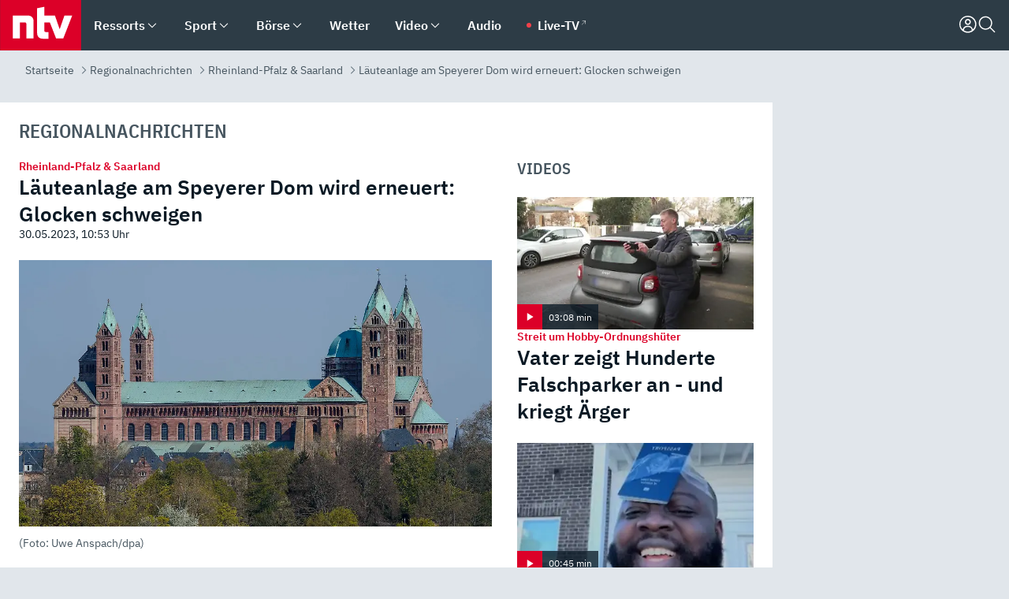

--- FILE ---
content_type: text/html; charset=utf-8
request_url: https://www.n-tv.de/regionales/rheinland-pfalz-und-saarland/Laeuteanlage-am-Speyerer-Dom-wird-erneuert-Glocken-schweigen-article24155531.html
body_size: 167545
content:
<!DOCTYPE html><html lang="de"><head><meta charSet="utf-8" data-next-head=""/><meta name="viewport" content="width=device-width, initial-scale=1" data-next-head=""/><title data-next-head="">Rheinland-Pfalz &amp; Saarland: Läuteanlage am Speyerer Dom wird erneuert: Glocken schweigen - ntv.de</title><meta http-equiv="Content-Security-Policy" content="upgrade-insecure-requests" data-next-head=""/><meta name="author" content="n-tv NACHRICHTEN" data-next-head=""/><meta name="copyright" content="ntv Nachrichten" data-next-head=""/><meta name="description" content="Aktuelle Nachrichten aus Rheinland-Pfalz und Saarland" data-next-head=""/><meta name="keywords" content="" data-next-head=""/><meta name="apple-itunes-app" content="app-id=337056601, app-argument=https://www.n-tv.de/regionales/rheinland-pfalz-und-saarland/Laeuteanlage-am-Speyerer-Dom-wird-erneuert-Glocken-schweigen-article24155531.html" data-next-head=""/><meta name="robots" content="index, follow, noodp, noarchive, max-snippet:-1, max-image-preview:large, max-video-preview:-1" data-next-head=""/><meta name="news_keywords" content="" data-next-head=""/><meta name="date" content="2023-05-30T10:53:57+02:00" data-next-head=""/><meta name="last-modified" content="2023-05-31T22:14:03+02:00" data-next-head=""/><meta property="article:hash" content="24155531" data-next-head=""/><meta property="ntv:kicker" content="Rheinland-Pfalz &amp; Saarland" data-next-head=""/><meta property="og:site_name" content="ntv.de" data-next-head=""/><meta property="og:type" content="article" data-next-head=""/><meta property="og:url" content="https://www.n-tv.de/regionales/rheinland-pfalz-und-saarland/Laeuteanlage-am-Speyerer-Dom-wird-erneuert-Glocken-schweigen-article24155531.html" data-next-head=""/><meta property="og:title" content="Läuteanlage am Speyerer Dom wird erneuert: Glocken schweigen" data-next-head=""/><meta property="og:description" content="Rheinland-Pfalz &amp; Saarland" data-next-head=""/><meta property="og:image" content="https://www.n-tv.de/img/2579521/1685571243/Img_16_9/1200/Der-Speyerer-Dom-steht-hinter-einer-Reihe-von-Baeumen.jpg" data-next-head=""/><meta property="twitter:card" content="photo" data-next-head=""/><meta property="twitter:site" content="@ntvde" data-next-head=""/><meta property="twitter:title" content="Rheinland-Pfalz &amp; Saarland: Läuteanlage am Speyerer Dom wird erneuert: Glocken schweigen" data-next-head=""/><meta property="twitter:image" content="https://www.n-tv.de/img/2579521/1685571243/Img_16_9/1200/Der-Speyerer-Dom-steht-hinter-einer-Reihe-von-Baeumen.jpg" data-next-head=""/><meta property="twitter:url" content="https://www.n-tv.de/regionales/rheinland-pfalz-und-saarland/Laeuteanlage-am-Speyerer-Dom-wird-erneuert-Glocken-schweigen-article24155531.html" data-next-head=""/><meta property="fb:page_id" content="126049165307" data-next-head=""/><meta property="fb:pages" content="126049165307" data-next-head=""/><meta property="fb:pages" content="316889911843737" data-next-head=""/><meta property="fb:pages" content="562044130636828" data-next-head=""/><meta property="fb:pages" content="185547961302" data-next-head=""/><meta property="fb:pages" content="395222497292915" data-next-head=""/><meta property="fb:pages" content="1523181867965006" data-next-head=""/><meta property="fb:pages" content="1043228319087008" data-next-head=""/><meta property="fb:pages" content="741781229203281" data-next-head=""/><meta property="fb:pages" content="407682426071619" data-next-head=""/><meta property="fb:pages" content="780034435493567" data-next-head=""/><meta property="fb:pages" content="643254482528275" data-next-head=""/><meta property="fb:pages" content="1837260013270512" data-next-head=""/><meta property="fb:pages" content="368231650215080" data-next-head=""/><meta property="fb:pages" content="120920144621255" data-next-head=""/><meta property="fb:pages" content="1413412578758102" data-next-head=""/><meta name="google-site-verification" content="txr0UkB7uF5BxzK_kM9zfhlh5vLdmFekG7LJ_BKwDfk" data-next-head=""/><meta name="pocket-site-verification" content="d8cc89af247ee1dabcbbd091d848a1" data-next-head=""/><meta name="p:domain_verify" content="29ffec94ca07d208e323392915ace209" data-next-head=""/><meta name="msvalidate.01" content="38C91D064B7E276791191C393B93EB23" data-next-head=""/><link rel="canonical" href="https://www.n-tv.de/regionales/rheinland-pfalz-und-saarland/Laeuteanlage-am-Speyerer-Dom-wird-erneuert-Glocken-schweigen-article24155531.html" data-next-head=""/><link rel="alternate" type="application/rss+xml" href="https://www.n-tv.de/regionales/rheinland-pfalz-und-saarland/rss" data-next-head=""/><link rel="alternate" href="android-app://de.lineas.lit.ntv.android/http/apps.n-tv.de/24155531?service=mobile" data-next-head=""/><link rel="shortcut icon" href="/favicon.ico" data-next-head=""/><link rel="apple-touch-icon-precomposed" sizes="144x144" href="/apple-touch-icon-144x144-precomposed.png" data-next-head=""/><link rel="apple-touch-icon-precomposed" sizes="114x114" href="/apple-touch-icon-114x114-precomposed.png" data-next-head=""/><link rel="apple-touch-icon-precomposed" sizes="72x72" href="/apple-touch-icon-72x72-precomposed.png" data-next-head=""/><link rel="apple-touch-icon-precomposed" href="/apple-touch-icon-57x57-precomposed.png" data-next-head=""/><link rel="publisher" href="https://plus.google.com/118398504470807896139" data-next-head=""/><link rel="preload" href="/_next/static/media/fddff1087a1c2d83-s.p.woff2" as="font" type="font/woff2" crossorigin="anonymous" data-next-font="size-adjust"/><link rel="preload" href="/_next/static/media/eced63159c168414-s.p.woff2" as="font" type="font/woff2" crossorigin="anonymous" data-next-font="size-adjust"/><link rel="preload" href="/_next/static/media/a6cb01422af61021-s.p.woff2" as="font" type="font/woff2" crossorigin="anonymous" data-next-font="size-adjust"/><link rel="preload" href="/_next/static/media/d6b236d59080f586-s.p.woff2" as="font" type="font/woff2" crossorigin="anonymous" data-next-font="size-adjust"/><link rel="preload" href="/_next/static/media/1c626168cca93b06-s.p.woff2" as="font" type="font/woff2" crossorigin="anonymous" data-next-font="size-adjust"/><link rel="preload" href="/_next/static/css/619668a7c5632b45.css" as="style"/><link rel="preload" href="/_next/static/css/54b286e04d222c64.css" as="style"/><link rel="preload" href="/_next/static/css/bd6519a5e89b6484.css" as="style"/><link rel="preload" href="/_next/static/css/a1652869840550b3.css" as="style"/><link rel="preload" href="/_next/static/css/06b47e2e02df66d2.css" as="style"/><link rel="preload" href="/_next/static/css/7a1b97a1f388b369.css" as="style"/><link rel="preload" href="/_next/static/css/1a9139a0d535e481.css" as="style"/><link rel="preload" href="/_next/static/css/616a3bdb3deb1a06.css" as="style"/><link rel="preload" href="/_next/static/css/981b8c7b0066d8c4.css" as="style"/><link rel="preload" href="/_next/static/css/fde70659e752f6b5.css" as="style"/><link rel="preload" href="/_next/static/css/5ee917f263ffea72.css" as="style"/><link rel="preload" href="/_next/static/css/5bc660e6d815f4c2.css" as="style"/><link rel="preload" href="/_next/static/css/89b8c6ec2b6dec53.css" as="style"/><link rel="preload" href="/_next/static/css/27baf13ee36932bf.css" as="style"/><link rel="preload" href="/_next/static/css/4916aaa5355407e8.css" as="style"/><script type="application/ld+json" data-next-head="">{"@context":"http://schema.org","publisher":{"@type":"Organization","name":"ntv NACHRICHTEN","logo":{"@type":"ImageObject","url":"/logo.svg"}},"@type":"WebPage","mainEntityOfPage":{"@type":"WebPage","url":"https://www.n-tv.de/regionales/rheinland-pfalz-und-saarland/Laeuteanlage-am-Speyerer-Dom-wird-erneuert-Glocken-schweigen-article24155531.html"},"url":"https://www.n-tv.de/regionales/rheinland-pfalz-und-saarland/Laeuteanlage-am-Speyerer-Dom-wird-erneuert-Glocken-schweigen-article24155531.html","headline":"Rheinland-Pfalz & Saarland: Läuteanlage am Speyerer Dom wird erneuert: Glocken schweigen","description":"Aktuelle Nachrichten aus Rheinland-Pfalz und Saarland","image":[{"@type":"ImageObject","url":"https://www.n-tv.de/img/2579521/1685571243/Img_16_9/1200/Der-Speyerer-Dom-steht-hinter-einer-Reihe-von-Baeumen.webp","width":"1200","height":"676"},{"@type":"ImageObject","url":"https://www.n-tv.de/img/2579521/1685571243/Img_4_3/1200/Der-Speyerer-Dom-steht-hinter-einer-Reihe-von-Baeumen.webp","width":"1200","height":"900"},{"@type":"ImageObject","url":"https://www.n-tv.de/img/2579521/1685571243/Img_1_1/1200/Der-Speyerer-Dom-steht-hinter-einer-Reihe-von-Baeumen.webp","width":"1200","height":"1200"}],"datePublished":"2023-05-30T10:53:57+02:00","dateModified":"2023-05-31T22:14:03+02:00","author":{"@type":"Organization","name":"n-tv NACHRICHTEN","url":"https://www.n-tv.de"}}</script><script type="application/ld+json" data-next-head="">{"@context":"http://schema.org","@type":"BreadcrumbList","itemListElement":[{"item":{"name":"Startseite","@id":"https://www.n-tv.de/"},"@type":"ListItem","position":1},{"item":{"name":"Regionalnachrichten","@id":"https://www.n-tv.de/regionales/"},"@type":"ListItem","position":2},{"item":{"name":"Rheinland-Pfalz & Saarland","@id":"https://www.n-tv.de/regionales/rheinland-pfalz-und-saarland/"},"@type":"ListItem","position":3},{"item":{"name":"Läuteanlage am Speyerer Dom wird erneuert: Glocken schweigen","@id":"https://www.n-tv.de/regionales/rheinland-pfalz-und-saarland/Laeuteanlage-am-Speyerer-Dom-wird-erneuert-Glocken-schweigen-article24155531.html"},"@type":"ListItem","position":4}]}</script><script id="iab-stub" data-nscript="beforeInteractive">
				// IAB stub
 				!function () { var e = function () { var e, t = "__tcfapiLocator", a = [], n = window; for (; n;) { try { if (n.frames[t]) { e = n; break } } catch (e) { } if (n === window.top) break; n = n.parent } e || (!function e() { var a = n.document, r = !!n.frames[t]; if (!r) if (a.body) { var i = a.createElement("iframe"); i.style.cssText = "display:none", i.name = t, a.body.appendChild(i) } else setTimeout(e, 5); return !r }(), n.__tcfapi = function () { for (var e, t = arguments.length, n = new Array(t), r = 0; r < t; r++)n[r] = arguments[r]; if (!n.length) return a; if ("setGdprApplies" === n[0]) n.length > 3 && 2 === parseInt(n[1], 10) && "boolean" == typeof n[3] && (e = n[3], "function" == typeof n[2] && n[2]("set", !0)); else if ("ping" === n[0]) { var i = { gdprApplies: e, cmpLoaded: !1, cmpStatus: "stub" }; "function" == typeof n[2] && n[2](i) } else a.push(n) }, n.addEventListener("message", (function (e) { var t = "string" == typeof e.data, a = {}; try { a = t ? JSON.parse(e.data) : e.data } catch (e) { } var n = a.__tcfapiCall; n && window.__tcfapi(n.command, n.version, (function (a, r) { var i = { __tcfapiReturn: { returnValue: a, success: r, callId: n.callId } }; t && (i = JSON.stringify(i)), e.source.postMessage(i, "*") }), n.parameter) }), !1)) }; "undefined" != typeof module ? module.exports = e : e() }();
        window._sp_queue = [];
			</script><link rel="stylesheet" href="/_next/static/css/619668a7c5632b45.css" data-n-g=""/><link rel="stylesheet" href="/_next/static/css/54b286e04d222c64.css" data-n-p=""/><link rel="stylesheet" href="/_next/static/css/bd6519a5e89b6484.css"/><link rel="stylesheet" href="/_next/static/css/a1652869840550b3.css"/><link rel="stylesheet" href="/_next/static/css/06b47e2e02df66d2.css"/><link rel="stylesheet" href="/_next/static/css/7a1b97a1f388b369.css"/><link rel="stylesheet" href="/_next/static/css/1a9139a0d535e481.css"/><link rel="stylesheet" href="/_next/static/css/616a3bdb3deb1a06.css"/><link rel="stylesheet" href="/_next/static/css/981b8c7b0066d8c4.css"/><link rel="stylesheet" href="/_next/static/css/fde70659e752f6b5.css"/><link rel="stylesheet" href="/_next/static/css/5ee917f263ffea72.css"/><link rel="stylesheet" href="/_next/static/css/5bc660e6d815f4c2.css"/><link rel="stylesheet" href="/_next/static/css/89b8c6ec2b6dec53.css"/><link rel="stylesheet" href="/_next/static/css/27baf13ee36932bf.css"/><link rel="stylesheet" href="/_next/static/css/4916aaa5355407e8.css"/><noscript data-n-css=""></noscript><script defer="" noModule="" src="/_next/static/chunks/polyfills-42372ed130431b0a.js"></script><script id="webpush-lib" src="/webpush/webpush.js" defer="" data-nscript="beforeInteractive"></script><script id="iframeResizer" src="/iframeResizer.min.js" defer="" data-nscript="beforeInteractive"></script><script defer="" src="/_next/static/chunks/1229.024bf05f909c3e8c.js"></script><script defer="" src="/_next/static/chunks/544.09d7383b48abf164.js"></script><script defer="" src="/_next/static/chunks/7602.1a768611e82c58ea.js"></script><script defer="" src="/_next/static/chunks/6948.f00620bcc22244f2.js"></script><script defer="" src="/_next/static/chunks/5748.71948c8f23de309a.js"></script><script defer="" src="/_next/static/chunks/3470.044e5d32b7b88c48.js"></script><script defer="" src="/_next/static/chunks/4406.2cc47b02c70cbff9.js"></script><script defer="" src="/_next/static/chunks/1750.8a7f3038753a119d.js"></script><script defer="" src="/_next/static/chunks/1574.3c45e988f589dd53.js"></script><script defer="" src="/_next/static/chunks/6888.8ff3ae8da2924120.js"></script><script defer="" src="/_next/static/chunks/6000.1a7f1eb6368a1f73.js"></script><script defer="" src="/_next/static/chunks/3049.7172bfee99f6c1be.js"></script><script defer="" src="/_next/static/chunks/8673.2433365aabfb08c3.js"></script><script defer="" src="/_next/static/chunks/6065.53a5590c6fea2eb5.js"></script><script defer="" src="/_next/static/chunks/6649.3f3c97c991cfc8c3.js"></script><script defer="" src="/_next/static/chunks/2069.334d97419f835894.js"></script><script defer="" src="/_next/static/chunks/8978.55b105b18a1ddf87.js"></script><script defer="" src="/_next/static/chunks/7648.7151d5da6285f05e.js"></script><script defer="" src="/_next/static/chunks/3504.429135a8584a7806.js"></script><script defer="" src="/_next/static/chunks/2076.a5d6d8b4820fd66b.js"></script><script defer="" src="/_next/static/chunks/1642.5b55b0e87004c0a4.js"></script><script defer="" src="/_next/static/chunks/508.dfa88a864e33688d.js"></script><script defer="" src="/_next/static/chunks/1656.8623f9b627c4de63.js"></script><script defer="" src="/_next/static/chunks/6416.07dedd90ff32fe40.js"></script><script defer="" src="/_next/static/chunks/4047.211f9d02a136f691.js"></script><script src="/_next/static/chunks/webpack-e512c750320913db.js" defer=""></script><script src="/_next/static/chunks/framework-493b78e0283065bc.js" defer=""></script><script src="/_next/static/chunks/main-c369251bbc331e0f.js" defer=""></script><script src="/_next/static/chunks/pages/_app-2c2c703fd86eadba.js" defer=""></script><script src="/_next/static/chunks/8548-87ef5762240d4e64.js" defer=""></script><script src="/_next/static/chunks/pages/%5B%5B...all%5D%5D-a3a6948cb554a84a.js" defer=""></script><script src="/_next/static/lGESHCzCdjtLHkkxbSxcm/_buildManifest.js" defer=""></script><script src="/_next/static/lGESHCzCdjtLHkkxbSxcm/_ssgManifest.js" defer=""></script><style id="__jsx-668642668">:root{--ibm-plex-sans:'IBMPlexSans', 'IBMPlexSans Fallback';--ibm-plex-sans-condensed:'IBMPlexSansCondensed', 'IBMPlexSansCondensed Fallback'}html{font-family:'IBMPlexSans', 'IBMPlexSans Fallback'}</style></head><body><link rel="preload" as="image" href="https://www.n-tv.de/img/2579521/1685571243/Img_16_9/1024/Der-Speyerer-Dom-steht-hinter-einer-Reihe-von-Baeumen.webp" fetchPriority="high"/><link rel="preload" as="image" href="/socialIcons/whatsapp.svg"/><link rel="preload" as="image" href="/socialIcons/google.svg"/><div id="__next"><header class="Header_header__MwWvM "><nav aria-label="Globale Navigation"><div class="Header_wrapper__PJAKW"><div class="Header_inner__PU1JS"><a href="/" class="Header_logo__V9h3K"><svg viewBox="0 0 1384 862" focusable="false" role="img" name="ntv Logo"><title>ntv</title><path id="TRAEGER_x5F_ROT" d="M0 0h1384v862H0z" style="clip-rule:evenodd;fill:rgb(220, 0, 40);fill-rule:evenodd"></path><g id="ntv_1_" transform="translate(-268.5,-109)"><g id="g3683"><path d="M747 375.3H486v390.1h122.2V492.8h83.3c17.1 0 25.9 8.4 25.9 26v246.6h122.2V468.1c0-54.9-37.7-92.8-92.6-92.8zm620.7-.2-81.2 233.4-81-233.4h-181.9V225.6l-122.2 24.2v425.3c0 58.9 36.6 95.6 95.8 95.6h99.5V656.3h-46.9c-15.7 0-26.1-5.8-26.1-27.2V492.9h95.3l106.4 272.9h122.7l152.3-390.7z" id="path3681" style="fill:rgb(255, 255, 255)"></path></g></g></svg></a><nav role="none" class="menu-desktop_header-menu__23xp2"><ul role="menu" aria-label="Hauptnavigation" class="menu-desktop_top__a3CQZ"><li class="menu-desktop_level0__YuC7o" tabindex="-1"><div class="menu-desktop_itemwrapper__8WzFL"><a tabindex="0" href="/ressorts/" target="_self" title="Ressorts" data-testid="menulink"><span class="Typography_text-default__P3otY Typography_weight-bold__uT6mq">Ressorts</span></a><button role="menuitem" aria-haspopup="menu" aria-expanded="false" aria-label="Untermenü für Ressorts" data-testid="menu-item-button"><svg viewBox="0 0 24 24" width="18" height="18" fill="currentColor" focusable="false" role="img" aria-hidden="true" data-testid="icon"><title></title><path d="M12.0004 17.9852L4.90039 10.8852L6.0004 9.78516L12.0004 15.7852L18.0004 9.78516L19.1004 10.8852L12.0004 17.9852Z"></path></svg></button></div><div class="menu-desktop_menu-ssr__HlR7r" aria-label="Ressorts Untermenü" role="menu"><ul><li><a href="/mediathek/bilderserien/" target="_self" title="Bilderserien">Bilderserien</a></li><li><a href="/politik/" target="_self" title="Politik">Politik</a><div aria-label="Politik Untermenü" role="menu"><ul><li><a href="/politik/" target="_self" title="Meldungen">Meldungen</a></li><li><a href="/politik/politik_kommentare/" target="_self" title="Kommentare">Kommentare</a></li><li><a href="/politik/politik_wieduwilts_woche/" target="_self" title="Wieduwilts Woche">Wieduwilts Woche</a></li></ul></div></li><li><a href="/wirtschaft/" target="_self" title="Wirtschaft">Wirtschaft</a><div aria-label="Wirtschaft Untermenü" role="menu"><ul><li><a href="/wirtschaft/" target="_self" title="Meldungen">Meldungen</a></li><li><a href="/wirtschaft/termine/" target="_self" title="Termine">Termine</a></li><li><a href="/wirtschaft/wirtschaft_startup/" target="_self" title="Startup">Startup</a></li></ul></div></li><li><a href="/boersenkurse/" target="_self" title="Börse">Börse</a><div aria-label="Börse Untermenü" role="menu"><ul><li><a href="/boersenkurse/Auf_einen_Blick/" target="_self" title="Auf einen Blick">Auf einen Blick</a></li><li><a href="/boersenkurse/aktien/" target="_self" title="Aktien &amp; Indizes">Aktien &amp; Indizes</a><div aria-label="Aktien &amp; Indizes Untermenü" role="menu"><ul><li><a href="/boersenkurse/indizes/dax-159096" target="_self" title="Dax">Dax</a></li><li><a href="/boersenkurse/indizes/tecdax-158375" target="_self" title="TecDax">TecDax</a></li><li><a href="/boersenkurse/indizes/mdax-159090" target="_self" title="MDax">MDax</a></li><li><a href="/boersenkurse/indizes/sdax-159191" target="_self" title="SDax">SDax</a></li><li><a href="/boersenkurse/indizes/gex-144687" target="_self" title="Gex">Gex</a></li><li><a href="/boersenkurse/indizes/hdax-159097" target="_self" title="HDax">HDax</a></li><li><a href="/boersenkurse/indizes/e-stoxx-50-159194" target="_self" title="EuroStoxx">EuroStoxx</a></li><li><a href="/boersenkurse/indizes/stoxx50-159196" target="_self" title="Stoxx50">Stoxx50</a></li><li><a href="/boersenkurse/indizes/infront-usa-industrial-9451139" target="_self" title="Dow Jones">Dow Jones</a></li><li><a href="/boersenkurse/indizes/nasdaq-100-149002" target="_self" title="Nasdaq">Nasdaq</a></li><li><a href="/boersenkurse/indizes/nikkei-148429" target="_self" title="Nikkei">Nikkei</a></li></ul></div></li><li><a href="/boersenkurse/devisen/" target="_self" title="Devisen">Devisen</a></li><li><a href="/boersenkurse/rohstoffe/" target="_self" title="Rohstoffe">Rohstoffe</a></li><li><a href="/boersenkurse/zertifikate/" target="_self" title="ntv Zertifikate">ntv Zertifikate</a></li><li><a href="/boersenkurse/fonds/" target="_self" title="ntv Fonds">ntv Fonds</a></li><li><a href="/boersenkurse/fonds_und_etf/" target="_self" title="Fonds &amp; ETF">Fonds &amp; ETF</a></li><li><a href="/boersenkurse/anleihen/" target="_self" title="Anleihen">Anleihen</a></li><li><a href="/boersenkurse/altersvorsorge/" target="_self" title="ntv Altersvorsorge">ntv Altersvorsorge</a></li><li><a href="/boersenkurse/Geldanlage-Check/" target="_self" title="ntv Geldanlage-Check">ntv Geldanlage-Check</a></li><li><a href="/wirtschaft/der_boersen_tag/" target="_self" title="Börsen-Tag - Archiv">Börsen-Tag - Archiv</a></li></ul></div></li><li><a href="/sport/" target="_self" title="Sport">Sport</a><div aria-label="Sport Untermenü" role="menu"><ul><li><a href="https://www.n-tv.de/sport/ergebnisse/heute-live" target="_self" title="Live-Kalender">Live-Kalender</a></li><li><a href="/sport/" target="_self" title="Meldungen">Meldungen</a></li><li><a href="/sport/fussball/" target="_self" title="Fußball">Fußball</a><div aria-label="Fußball Untermenü" role="menu"><ul><li><a href="/sport/fussball/fussball_kolumnen/" target="_self" title="Kolumnen">Kolumnen</a></li><li><a href="https://www.n-tv.de/sport/ergebnisse/fussball/bundesliga/spiele-und-ergebnisse/" target="_self" title="Bundesliga">Bundesliga</a></li><li><a href="https://www.n-tv.de/sport/ergebnisse/fussball/2-bundesliga/spiele-und-ergebnisse/" target="_self" title="2. Bundesliga">2. Bundesliga</a></li><li><a href="https://www.n-tv.de/sport/ergebnisse/fussball/3-liga/spiele-und-ergebnisse/" target="_self" title="3. Liga">3. Liga</a></li><li><a href="https://www.n-tv.de/sport/ergebnisse/fussball/dfb-pokal/spiele-und-ergebnisse/" target="_self" title="DFB-Pokal">DFB-Pokal</a></li><li><a href="https://www.n-tv.de/sport/ergebnisse/fussball/frauen-bundesliga/spiele-und-ergebnisse/" target="_self" title="Bundesliga der Frauen">Bundesliga der Frauen</a></li><li><a href="https://www.n-tv.de/sport/ergebnisse/fussball/uefa-champions-league/spiele-und-ergebnisse/" target="_self" title="Champions League">Champions League</a></li><li><a href="https://www.n-tv.de/sport/ergebnisse/fussball/uefa-europa-league/spiele-und-ergebnisse/" target="_self" title="Europa League">Europa League</a></li><li><a href="https://www.n-tv.de/sport/ergebnisse/fussball/co6395/europa-conference-league/spiele-und-ergebnisse/" target="_self" title="Europa Conference League">Europa Conference League</a></li><li><a href="https://www.n-tv.de/sport/ergebnisse/fussball/premier-league/spiele-und-ergebnisse/" target="_self" title="Premier League">Premier League</a></li><li><a href="https://www.n-tv.de/sport/ergebnisse/fussball/primera-division/spiele-und-ergebnisse/" target="_self" title="Primera Division">Primera Division</a></li><li><a href="https://www.n-tv.de/sport/ergebnisse/fussball/serie-a/spiele-und-ergebnisse/" target="_self" title="Serie A">Serie A</a></li><li><a href="https://www.n-tv.de/sport/ergebnisse/fussball/ligue-1/spiele-und-ergebnisse/" target="_self" title="Ligue 1">Ligue 1</a></li><li><a href="https://www.n-tv.de/sport/ergebnisse/fussball/nations-league-a/spiele-und-ergebnisse/" target="_self" title="Nations League">Nations League</a></li><li><a href="https://www.n-tv.de/sport/ergebnisse/fussball/wettbewerbe/" target="_self" title="Alle Wettbewerbe">Alle Wettbewerbe</a></li></ul></div></li><li><a href="https://www.n-tv.de/sport/ergebnisse/american-football/nfl/spiele-und-ergebnisse/" target="_self" title="NFL">NFL</a></li><li><a href="/sport/formel1/" target="_self" title="Motorsport">Motorsport</a></li><li><a href="https://www.n-tv.de/sport/ergebnisse/tennis/heute-live" target="_self" title="Tennis">Tennis</a></li><li><a href="https://www.n-tv.de/sport/ergebnisse/handball/" target="_self" title="Handball">Handball</a></li><li><a href="https://www.n-tv.de/sport/ergebnisse/basketball/wettbewerbe/" target="_self" title="Basketball">Basketball</a></li><li><a href="https://www.n-tv.de/sport/ergebnisse/eishockey/wettbewerbe/" target="_self" title="Eishockey">Eishockey</a></li><li><a href="/sport/mma/" target="_self" title="Mixed Martial Arts">Mixed Martial Arts</a></li><li><a href="/sport/der_sport_tag/" target="_self" title="Sport-Tag - Archiv">Sport-Tag - Archiv</a></li><li><a href="https://gutscheine.n-tv.de/" target="_self" title="Gutscheine">Gutscheine<span> Anzeige</span></a><div aria-label="Gutscheine Untermenü" role="menu"><ul><li><a href="https://gutscheine.n-tv.de/gutscheine/adidas-shop" target="_self" title="Adidas">Adidas</a></li><li><a href="https://gutscheine.n-tv.de/gutscheine/engelhorn" target="_self" title="Engelhorn">Engelhorn</a></li><li><a href="https://gutscheine.n-tv.de/gutscheine/vans" target="_self" title="Vans">Vans</a></li><li><a href="https://gutscheine.n-tv.de/gutscheine/sportscheck" target="_self" title="SportScheck">SportScheck</a></li><li><a href="https://gutscheine.n-tv.de/gutscheine/11teamsports" target="_self" title="11teamsports">11teamsports</a></li></ul></div></li></ul></div></li><li><a href="/panorama/" target="_self" title="Panorama">Panorama</a><div aria-label="Panorama Untermenü" role="menu"><ul><li><a href="/panorama/" target="_self" title="Meldungen">Meldungen</a></li></ul></div></li><li><a href="/leute/" target="_self" title="Unterhaltung">Unterhaltung</a><div aria-label="Unterhaltung Untermenü" role="menu"><ul><li><a href="/leute/" target="_self" title="Überblick">Überblick</a></li><li><a href="/leute/tv/" target="_self" title="TV">TV</a></li><li><a href="/leute/film/" target="_self" title="Filme und Serien">Filme und Serien</a></li><li><a href="/leute/musik/" target="_self" title="Musik">Musik</a></li><li><a href="/leute/buecher/" target="_self" title="Bücher">Bücher</a></li><li><a href="/leute/hoerbuecher/" target="_self" title="Hörbücher">Hörbücher</a></li><li><a href="/mediathek/bilderserien/unterhaltung/Schoenes-Wochenende-Cartoons-von-OL-article20772304.html" target="_self" title="Schönes Wochenende">Schönes Wochenende</a></li><li><a href="https://gutscheine.n-tv.de/" target="_blank" rel="noopener noreferrer noFollow" title="Gutscheine">Gutscheine<span> Anzeige</span></a><div aria-label="Gutscheine Untermenü" role="menu"><ul><li><a href="https://gutscheine.n-tv.de/gutscheine/amazon" target="_blank" rel="noopener noreferrer noFollow" title="Amazon">Amazon</a></li><li><a href="https://gutscheine.n-tv.de/gutscheine/thalia" target="_blank" rel="noopener noreferrer noFollow" title="Thalia">Thalia</a></li><li><a href="https://gutscheine.n-tv.de/gutscheine/buecher-de" target="_blank" rel="noopener noreferrer noFollow" title="buecher.de">buecher.de</a></li><li><a href="https://gutscheine.n-tv.de/gutscheine/saturn" target="_blank" rel="noopener noreferrer noFollow" title="Saturn">Saturn</a></li><li><a href="https://gutscheine.n-tv.de/gutscheine/mmoga" target="_blank" rel="noopener noreferrer noFollow" title="MMOGA">MMOGA</a></li></ul></div></li></ul></div></li><li><a href="/technik/" target="_self" title="Technik">Technik</a><div aria-label="Technik Untermenü" role="menu"><ul><li><a href="/technik/" target="_self" title="Meldungen">Meldungen</a></li><li><a href="https://www.n-tvspiele.de/" target="_self" rel="noFollow" title="Spiele">Spiele</a></li><li><a href="https://gutscheine.n-tv.de/" target="_blank" rel="noopener noreferrer noFollow" title="Gutscheine">Gutscheine<span> Anzeige</span></a><div aria-label="Gutscheine Untermenü" role="menu"><ul><li><a href="https://gutscheine.n-tv.de/gutscheine/notebooksbilliger" target="_blank" rel="noopener noreferrer noFollow" title="notebooksbilliger.de">notebooksbilliger.de</a></li><li><a href="https://gutscheine.n-tv.de/gutscheine/alternate" target="_blank" rel="noopener noreferrer noFollow" title="Alternate">Alternate</a></li><li><a href="https://gutscheine.n-tv.de/gutscheine/medion" target="_blank" rel="noopener noreferrer noFollow" title="MEDION">MEDION</a></li><li><a href="https://gutscheine.n-tv.de/gutscheine/dein-handyde" target="_blank" rel="noopener noreferrer noFollow" title="deinhandy.de">deinhandy.de</a></li><li><a href="https://gutscheine.n-tv.de/gutscheine/samsung" target="_blank" rel="noopener noreferrer noFollow" title="SAMSUNG">SAMSUNG</a></li></ul></div></li></ul></div></li><li><a href="/ratgeber/" target="_self" title="Ratgeber">Ratgeber</a><div aria-label="Ratgeber Untermenü" role="menu"><ul><li><a href="/ratgeber/" target="_self" title="Meldungen">Meldungen</a></li><li><a href="/ratgeber/ntv_Service/" target="_self" title="ntv Service">ntv Service</a></li><li><a href="/ratgeber/tests/" target="_self" title="Tests">Tests</a></li><li><a href="/ratgeber/vergleichsrechner/" target="_self" title="Vergleichsrechner">Vergleichsrechner</a></li><li><a href="https://www.n-tv.de/native/leben/Thema-Leben-article19986903.html?an=s:spezial_973714_ista_wtt-a:1-t:n" target="_blank" rel="noopener noreferrer noFollow" title="Smart Living">Smart Living</a></li></ul></div></li><li><a href="/produkt-check/" target="_self" title="Produkt-Check">Produkt-Check</a><div aria-label="Produkt-Check Untermenü" role="menu"><ul><li><a href="/produkt-check/kueche/" target="_self" title="Produkt-Check Küche">Produkt-Check Küche</a></li><li><a href="/produkt-check/technik/" target="_self" title="Produkt-Check Technik ">Produkt-Check Technik </a></li><li><a href="/produkt-check/sport-freizeit/" target="_self" title="Produkt-Check Sport &amp; Freizeit">Produkt-Check Sport &amp; Freizeit</a></li><li><a href="/produkt-check/beauty-gesundheit/" target="_self" title="Produkt-Check Beauty &amp; Gesundheit ">Produkt-Check Beauty &amp; Gesundheit </a></li><li><a href="/produkt-check/haushalt-garten/" target="_self" title="Produkt-Check Haushalt &amp; Garten">Produkt-Check Haushalt &amp; Garten</a></li></ul></div></li><li><a href="/wissen/" target="_self" title="Wissen">Wissen</a><div aria-label="Wissen Untermenü" role="menu"><ul><li><a href="/wissen/" target="_self" title="Meldungen">Meldungen</a></li><li><a href="/wissen/frageantwort/" target="_self" title="Frage &amp; Antwort">Frage &amp; Antwort</a></li><li><a href="/wissen/Fakten_und_Mythen/" target="_self" title="Fakten &amp; Mythen">Fakten &amp; Mythen</a></li><li><a href="/wissen/fundsache/" target="_self" title="Fundsache">Fundsache</a></li></ul></div></li><li><a href="/auto/" target="_self" title="Auto">Auto</a><div aria-label="Auto Untermenü" role="menu"><ul><li><a href="/auto/" target="_self" title="Meldungen">Meldungen</a></li><li><a href="/auto/auto_geschichte/" target="_self" title="Automobil-Geschichte">Automobil-Geschichte</a></li><li><a href="/auto/praxistest/" target="_self" title="Praxistest">Praxistest</a></li><li><a href="/auto/gebrauchte/" target="_self" title="Gebrauchte">Gebrauchte</a></li><li><a href="/auto/auto_funktioniert/" target="_self" title="Wie funktioniert ...?">Wie funktioniert ...?</a></li><li><a href="https://gutscheine.n-tv.de/" target="_blank" rel="noopener noreferrer noFollow" title="Gutscheine">Gutscheine<span> Anzeige</span></a><div aria-label="Gutscheine Untermenü" role="menu"><ul><li><a href="https://gutscheine.n-tv.de/gutscheine/kfzteile24" target="_blank" rel="noopener noreferrer noFollow" title="kfzteile24">kfzteile24</a></li><li><a href="https://gutscheine.n-tv.de/gutscheine/atu" target="_blank" rel="noopener noreferrer noFollow" title="A.T.U">A.T.U</a></li><li><a href="https://gutscheine.n-tv.de/gutscheine/reifendirekt" target="_blank" rel="noopener noreferrer noFollow" title="Reifendirekt">Reifendirekt</a></li><li><a href="https://gutscheine.n-tv.de/gutscheine/sixt" target="_blank" rel="noopener noreferrer noFollow" title="Sixt">Sixt</a></li><li><a href="https://gutscheine.n-tv.de/gutscheine/tirendo" target="_blank" rel="noopener noreferrer noFollow" title="Tirendo">Tirendo</a></li></ul></div></li><li><a href="https://autoleasing.n-tv.de/" target="_blank" rel="noopener noreferrer noFollow" title="Autoleasing">Autoleasing</a></li></ul></div></li><li><a href="/shopping-und-service/" target="_self" title="Shopping &amp; Service">Shopping &amp; Service</a><div aria-label="Shopping &amp; Service Untermenü" role="menu"><ul><li><a href="https://autoleasing.n-tv.de/" target="_self" title="Autoleasing">Autoleasing</a></li><li><a href="https://www.n-tv.de/broker-vergleich/" target="_self" title="Broker-Vergleich">Broker-Vergleich</a></li><li><a href="https://www.n-tv.de/casino-vergleich/" target="_self" title="Online Casino Vergleich">Online Casino Vergleich</a></li><li><a href="https://www.n-tv.de/sportwetten/" target="_self" title="Sportwetten">Sportwetten</a></li><li><a href="https://www.n-tv.de/energieeffizientes-wohnen/" target="_self" title="Energieeffizientes Wohnen">Energieeffizientes Wohnen</a></li><li><a href="https://gutscheine.n-tv.de/" target="_self" title="Gutscheine">Gutscheine<span> Anzeige</span></a></li><li><a href="https://www.n-tv.de/webtools-im-vergleich/" target="_self" title="Webtools im Vergleich">Webtools im Vergleich</a></li><li><a href="https://www.n-tv.de/online-sprachschule/" target="_self" title="Online Sprachschule">Online Sprachschule</a></li><li><a href="https://www.n-tv.de/vergleich/" target="_self" title="Produktvergleiche">Produktvergleiche</a></li><li><a href="https://unternehmen.n-tv.de/" target="_self" title="Unternehmen">Unternehmen<span> Anzeige</span></a></li><li><a href="https://www.n-tv.de/ratgeber/vergleichsrechner/" target="_self" title="Vergleichsrechner">Vergleichsrechner</a></li><li><a href="https://www.n-tv.de/kreditvergleich/" target="_self" title="Kreditvergleich">Kreditvergleich</a></li><li><a href="https://www.n-tv.de/wettanbieter-vergleich/" target="_self" title="Wettanbieter Vergleich">Wettanbieter Vergleich</a></li><li><a href="https://www.n-tv.de/geschaeftskonto-vergleich/" target="_blank" rel="noopener noreferrer" title="Geschäftskonto Vergleich">Geschäftskonto Vergleich</a></li></ul></div></li><li><a href="/infografik/" target="_self" title="Infografik">Infografik</a></li><li><a href="/regionales/" target="_self" title="Regionales">Regionales</a><div aria-label="Regionales Untermenü" role="menu"><ul><li><a href="/regionales/baden-wuerttemberg/" target="_self" title="Baden-Württemberg">Baden-Württemberg</a></li><li><a href="/regionales/bayern/" target="_self" title="Bayern">Bayern</a></li><li><a href="/regionales/berlin-und-brandenburg/" target="_self" title="Berlin &amp; Brandenburg">Berlin &amp; Brandenburg</a></li><li><a href="/regionales/hamburg-und-schleswig-holstein/" target="_self" title="Hamburg &amp; Schleswig-Holstein">Hamburg &amp; Schleswig-Holstein</a></li><li><a href="/regionales/hessen/" target="_self" title="Hessen">Hessen</a></li><li><a href="/regionales/mecklenburg-vorpommern/" target="_self" title="Mecklenburg-Vorpommern">Mecklenburg-Vorpommern</a></li><li><a href="/regionales/niedersachsen-und-bremen/" target="_self" title="Niedersachsen &amp; Bremen">Niedersachsen &amp; Bremen</a></li><li><a href="/regionales/nordrhein-westfalen/" target="_self" title="Nordrhein-Westfalen">Nordrhein-Westfalen</a></li><li><a href="/regionales/rheinland-pfalz-und-saarland/" target="_self" title="Rheinland-Pfalz &amp; Saarland">Rheinland-Pfalz &amp; Saarland</a></li><li><a href="/regionales/sachsen/" target="_self" title="Sachsen">Sachsen</a></li><li><a href="/regionales/sachsen-anhalt/" target="_self" title="Sachsen-Anhalt">Sachsen-Anhalt</a></li><li><a href="/regionales/thueringen/" target="_self" title="Thüringen">Thüringen</a></li></ul></div></li><li><a href="/der_tag/alle_tage/" target="_self" title="Alle Tage">Alle Tage</a><div aria-label="Alle Tage Untermenü" role="menu"><ul><li><a href="/der_tag/" target="_self" title="Der Tag - Archiv">Der Tag - Archiv</a></li><li><a href="/wirtschaft/der_boersen_tag/" target="_self" title="Der Börsen-Tag - Archiv">Der Börsen-Tag - Archiv</a></li><li><a href="/sport/der_sport_tag/" target="_self" title="Der Sport-Tag - Archiv">Der Sport-Tag - Archiv</a></li></ul></div></li><li><a href="https://lotto.n-tv.de/" target="_blank" rel="noopener noreferrer noFollow" title="Lotto spielen">Lotto spielen<span> Anzeige</span></a></li></ul></div></li><li class="menu-desktop_level0__YuC7o" tabindex="-1"><div class="menu-desktop_itemwrapper__8WzFL"><a tabindex="0" href="/sport/" target="_self" title="Sport" data-testid="menulink"><span class="Typography_text-default__P3otY Typography_weight-bold__uT6mq">Sport</span></a><button role="menuitem" aria-haspopup="menu" aria-expanded="false" aria-label="Untermenü für Sport" data-testid="menu-item-button"><svg viewBox="0 0 24 24" width="18" height="18" fill="currentColor" focusable="false" role="img" aria-hidden="true" data-testid="icon"><title></title><path d="M12.0004 17.9852L4.90039 10.8852L6.0004 9.78516L12.0004 15.7852L18.0004 9.78516L19.1004 10.8852L12.0004 17.9852Z"></path></svg></button></div><div class="menu-desktop_menu-ssr__HlR7r" aria-label="Sport Untermenü" role="menu"><ul><li><a href="https://www.n-tv.de/sport/ergebnisse/heute-live" target="_self" title="Live-Kalender">Live-Kalender</a></li><li><a href="/sport/" target="_self" title="Meldungen">Meldungen</a></li><li><a href="/sport/fussball/" target="_self" title="Fußball">Fußball</a><div aria-label="Fußball Untermenü" role="menu"><ul><li><a href="/sport/fussball/fussball_kolumnen/" target="_self" title="Kolumnen">Kolumnen</a><div aria-label="Kolumnen Untermenü" role="menu"><ul><li><a href="/sport/fussball/redelings_nachspielzeit/" target="_self" title="Redelings Nachspielzeit">Redelings Nachspielzeit</a></li></ul></div></li><li><a href="https://www.n-tv.de/sport/ergebnisse/fussball/bundesliga/spiele-und-ergebnisse/" target="_self" title="Bundesliga">Bundesliga</a></li><li><a href="https://www.n-tv.de/sport/ergebnisse/fussball/2-bundesliga/spiele-und-ergebnisse/" target="_self" title="2. Bundesliga">2. Bundesliga</a></li><li><a href="https://www.n-tv.de/sport/ergebnisse/fussball/3-liga/spiele-und-ergebnisse/" target="_self" title="3. Liga">3. Liga</a></li><li><a href="https://www.n-tv.de/sport/ergebnisse/fussball/dfb-pokal/spiele-und-ergebnisse/" target="_self" title="DFB-Pokal">DFB-Pokal</a></li><li><a href="https://www.n-tv.de/sport/ergebnisse/fussball/frauen-bundesliga/spiele-und-ergebnisse/" target="_self" title="Bundesliga der Frauen">Bundesliga der Frauen</a></li><li><a href="https://www.n-tv.de/sport/ergebnisse/fussball/uefa-champions-league/spiele-und-ergebnisse/" target="_self" title="Champions League">Champions League</a></li><li><a href="https://www.n-tv.de/sport/ergebnisse/fussball/uefa-europa-league/spiele-und-ergebnisse/" target="_self" title="Europa League">Europa League</a></li><li><a href="https://www.n-tv.de/sport/ergebnisse/fussball/co6395/europa-conference-league/spiele-und-ergebnisse/" target="_self" title="Europa Conference League">Europa Conference League</a></li><li><a href="https://www.n-tv.de/sport/ergebnisse/fussball/premier-league/spiele-und-ergebnisse/" target="_self" title="Premier League">Premier League</a></li><li><a href="https://www.n-tv.de/sport/ergebnisse/fussball/primera-division/spiele-und-ergebnisse/" target="_self" title="La Liga">La Liga</a></li><li><a href="https://www.n-tv.de/sport/ergebnisse/fussball/serie-a/spiele-und-ergebnisse/" target="_self" title="Serie A">Serie A</a></li><li><a href="https://www.n-tv.de/sport/ergebnisse/fussball/ligue-1/spiele-und-ergebnisse/" target="_self" title="Ligue 1">Ligue 1</a></li><li><a href="https://www.n-tv.de/sport/ergebnisse/fussball/nations-league-a/spiele-und-ergebnisse/" target="_self" title="Nations League">Nations League</a></li><li><a href="https://www.n-tv.de/sport/ergebnisse/fussball/wettbewerbe/" target="_self" title="Alle Wettbewerbe">Alle Wettbewerbe</a></li></ul></div></li><li><a href="https://www.n-tv.de/sport/ergebnisse/american-football/nfl/spiele-und-ergebnisse/" target="_self" title="NFL">NFL</a></li><li><a href="/sport/formel1/" target="_self" title="Motorsport">Motorsport</a><div aria-label="Motorsport Untermenü" role="menu"><ul><li><a href="https://www.n-tv.de/sport/ergebnisse/motorsport/formel-1/kalender/" target="_self" title="Formel 1: Ticker">Formel 1: Ticker</a></li><li><a href="/sport/Porsche_Carrera_Cup/" target="_self" title="Porsche Carrera Cup">Porsche Carrera Cup<span> Anzeige</span></a></li><li><a href="/sport/Deutsche_Rallye_Meisterschaft/" target="_self" title="Deutsche Rally Meisterschaft">Deutsche Rally Meisterschaft<span> Anzeige</span></a></li></ul></div></li><li><a href="https://www.n-tv.de/sport/ergebnisse/tennis/heute-live" target="_self" title="Tennis">Tennis</a></li><li><a href="https://www.n-tv.de/sport/ergebnisse/handball/" target="_self" title="Handball">Handball</a></li><li><a href="https://www.n-tv.de/sport/ergebnisse/basketball/wettbewerbe/" target="_self" title="Basketball">Basketball</a></li><li><a href="https://www.n-tv.de/sport/ergebnisse/eishockey/wettbewerbe/" target="_self" title="Eishockey">Eishockey</a></li><li><a href="/sport/mma/" target="_self" title="Mixed Martial Arts">Mixed Martial Arts</a></li><li><a href="/sport/der_sport_tag/" target="_self" title="Sport-Tag - Archiv">Sport-Tag - Archiv</a></li></ul></div></li><li class="menu-desktop_level0__YuC7o" tabindex="-1"><div class="menu-desktop_itemwrapper__8WzFL"><a tabindex="0" href="/boersenkurse/" target="_self" title="Börse" data-testid="menulink"><span class="Typography_text-default__P3otY Typography_weight-bold__uT6mq">Börse</span></a><button role="menuitem" aria-haspopup="menu" aria-expanded="false" aria-label="Untermenü für Börse" data-testid="menu-item-button"><svg viewBox="0 0 24 24" width="18" height="18" fill="currentColor" focusable="false" role="img" aria-hidden="true" data-testid="icon"><title></title><path d="M12.0004 17.9852L4.90039 10.8852L6.0004 9.78516L12.0004 15.7852L18.0004 9.78516L19.1004 10.8852L12.0004 17.9852Z"></path></svg></button></div><div class="menu-desktop_menu-ssr__HlR7r" aria-label="Börse Untermenü" role="menu"><ul><li><a href="/boersenkurse/Auf_einen_Blick/" target="_self" title="Auf einen Blick">Auf einen Blick</a></li><li><a href="/boersenkurse/aktien/" target="_self" title="Aktien und Indizes">Aktien und Indizes</a><div aria-label="Aktien und Indizes Untermenü" role="menu"><ul><li><a href="/boersenkurse/indizes/dax-159096" target="_self" title="Dax">Dax</a></li><li><a href="/boersenkurse/indizes/tecdax-158375" target="_self" title="TecDax">TecDax</a></li><li><a href="/boersenkurse/indizes/mdax-159090" target="_self" title="MDax">MDax</a></li><li><a href="/boersenkurse/indizes/sdax-159191" target="_self" title="SDax">SDax</a></li><li><a href="/boersenkurse/indizes/gex-144687" target="_self" title="Gex">Gex</a></li><li><a href="/boersenkurse/indizes/hdax-159097" target="_self" title="HDax">HDax</a></li><li><a href="/boersenkurse/indizes/e-stoxx-50-159194" target="_self" title="EuroStoxx">EuroStoxx</a></li><li><a href="/boersenkurse/indizes/stoxx50-159196" target="_self" title="Stoxx50">Stoxx50</a></li><li><a href="/boersenkurse/indizes/infront-usa-industrial-9451139" target="_self" title="Dow Jones">Dow Jones</a></li><li><a href="/boersenkurse/indizes/nasdaq-100-149002" target="_self" title="Nasdaq">Nasdaq</a></li><li><a href="/boersenkurse/indizes/nikkei-148429" target="_self" title="Nikkei">Nikkei</a></li></ul></div></li><li><a href="/boersenkurse/devisen/" target="_self" title="Devisen">Devisen</a></li><li><a href="/boersenkurse/rohstoffe/" target="_self" title="Rohstoffe">Rohstoffe</a></li><li><a href="/boersenkurse/zertifikate/" target="_self" title="ntv Zertifikate">ntv Zertifikate</a></li><li><a href="/boersenkurse/fonds/" target="_self" title="ntv Fonds">ntv Fonds</a></li><li><a href="/boersenkurse/fonds_und_etf/" target="_self" title="Fonds &amp; ETF">Fonds &amp; ETF</a></li><li><a href="/boersenkurse/anleihen/" target="_self" title="Anleihen">Anleihen</a></li><li><a href="/boersenkurse/Geldanlage-Check/" target="_self" title="ntv Geldanlage-Check">ntv Geldanlage-Check</a></li><li><a href="/wirtschaft/der_boersen_tag/" target="_self" title="Börsen-Tag - Archiv">Börsen-Tag - Archiv</a></li></ul></div></li><li class="menu-desktop_level0__YuC7o" tabindex="-1"><div class="menu-desktop_itemwrapper__8WzFL"><a tabindex="0" href="/wetter/" target="_self" title="Wetter" data-testid="menulink"><span class="Typography_text-default__P3otY Typography_weight-bold__uT6mq">Wetter</span></a></div></li><li class="menu-desktop_level0__YuC7o" tabindex="-1"><div class="menu-desktop_itemwrapper__8WzFL"><a tabindex="0" href="/mediathek/videos/" target="_self" title="Video" data-testid="menulink"><span class="Typography_text-default__P3otY Typography_weight-bold__uT6mq">Video</span></a><button role="menuitem" aria-haspopup="menu" aria-expanded="false" aria-label="Untermenü für Video" data-testid="menu-item-button"><svg viewBox="0 0 24 24" width="18" height="18" fill="currentColor" focusable="false" role="img" aria-hidden="true" data-testid="icon"><title></title><path d="M12.0004 17.9852L4.90039 10.8852L6.0004 9.78516L12.0004 15.7852L18.0004 9.78516L19.1004 10.8852L12.0004 17.9852Z"></path></svg></button></div><div class="menu-desktop_menu-ssr__HlR7r" aria-label="Video Untermenü" role="menu"><ul><li><a href="/mediathek/videos/" target="_self" title="Top Videos">Top Videos</a></li><li><a href="/mediathek/videos/politik/" target="_self" title="Politik">Politik</a></li><li><a href="/mediathek/videos/wirtschaft/" target="_self" title="Wirtschaft">Wirtschaft</a></li><li><a href="/mediathek/videos/boerse/" target="_self" title="Börse">Börse</a></li><li><a href="/mediathek/videos/sport/" target="_self" title="Sport">Sport</a></li><li><a href="/mediathek/videos/panorama/" target="_self" title="Panorama">Panorama</a></li><li><a href="/mediathek/videos/unterhaltung/" target="_self" title="Unterhaltung">Unterhaltung</a></li><li><a href="/mediathek/videos/technik/" target="_self" title="Technik">Technik</a></li><li><a href="/mediathek/videos/ratgeber/" target="_self" title="Ratgeber">Ratgeber</a></li><li><a href="/mediathek/videos/wissen/" target="_self" title="Wissen">Wissen</a></li><li><a href="/mediathek/videos/auto/" target="_self" title="Auto">Auto</a></li><li><a href="/mediathek/videos/Dokumentationen/" target="_self" title="Dokumentationen">Dokumentationen</a></li></ul></div></li><li class="menu-desktop_level0__YuC7o" tabindex="-1"><div class="menu-desktop_itemwrapper__8WzFL"><a tabindex="0" href="/mediathek/audio/" target="_self" title="Audio" data-testid="menulink"><span class="Typography_text-default__P3otY Typography_weight-bold__uT6mq">Audio</span></a></div></li><li class="menu-desktop_level0__YuC7o menu-desktop_live__wsZ7i" tabindex="-1"><div class="menu-desktop_itemwrapper__8WzFL"><a tabindex="0" href="https://www.n-tv.de/mediathek/livestream/24-Stunden-ntv-Livestream-article9511936.html" target="_self" title="Live-TV" class="MenuLink_link__wNuth"><span class="Typography_text-default__P3otY Typography_weight-bold__uT6mq">Live-TV</span><svg viewBox="0 0 24 24" width="24" height="24" fill="currentColor" focusable="false" role="img" aria-hidden="true" data-testid="icon"><title></title><path d="M4.295 1.25v1.523h11.856L1.25 17.674l1.076 1.076L17.227 3.849v11.856h1.523V1.25z"></path></svg></a></div></li></ul><div class="menu-desktop_menu-ssr__HlR7r"><span><a href="/thema/" title="Aktuelle Themen">Aktuelle Themen:</a> </span><a href="https://www.n-tv.de/thema/donald-trump" title="Donald Trump">Donald Trump</a><a href="https://www.n-tv.de/thema/angriff-auf-die-ukraine" title="Krieg in der Ukraine">Krieg in der Ukraine</a><a href="https://www.n-tv.de/thema/friedrich-merz" title="Friedrich Merz">Friedrich Merz</a><a href="https://www.n-tv.de/thema/dschungelcamp" title="Dschungelcamp">Dschungelcamp</a></div><div class="menu-desktop_icons__RqeKG"><a href="/mediathek/tv/" class="menu-desktop_live__wsZ7i"><span class="Typography_text-default__P3otY Typography_weight-bold__uT6mq">Live-TV</span></a><button title="Anmelden"><svg viewBox="0 0 24 24" width="24" height="24" fill="currentColor" focusable="false" role="img" data-testid="icon"><title>Anmelden</title><path d="M1 11.8C1 5.8 5.8 1 11.8 1C17.7 1 22.6 5.8 22.6 11.8C22.6 17.8 17.8 22.6 11.8 22.6C5.8 22.6 1 17.8 1 11.8ZM11.8 15.2C7.4 15.2 6.9 18.3 6.8 19.5C8.2 20.5 10 21 11.8 21C13.6 21 15.4 20.4 16.8 19.5C16.7 18.2 16.2 15.2 11.8 15.2ZM11.7 13.7C15.8 13.7 17.6 16 18.1 18.4C19.9 16.8 21 14.4 21 11.8C21 6.6 16.7 2.5 11.6 2.5C6.5 2.5 2.4 6.6 2.4 11.7C2.4 14.3 3.5 16.7 5.3 18.4C5.8 16 7.6 13.7 11.7 13.7ZM8 8.8C8 6.7 9.7 5 11.8 5C13.8 5 15.6 6.7 15.6 8.8C15.6 10.9 13.9 12.6 11.8 12.6C9.7 12.6 8 10.9 8 8.8ZM9.6 8.8C9.6 10 10.6 11 11.8 11C13 11 14 10 14 8.8C14 7.6 13 6.6 11.8 6.6C10.6 6.6 9.6 7.6 9.6 8.8Z"></path></svg></button><button aria-label="Suche" tabindex="0"><svg viewBox="0 0 24 24" width="24" height="24" fill="currentColor" focusable="false" role="img" data-testid="icon"><title>Suche</title><path d="M22.5002 21.4996L16.7002 15.6996C17.9002 14.1996 18.7002 12.2996 18.7002 10.1996C18.7002 5.49961 14.9002 1.59961 10.2002 1.59961C5.5002 1.59961 1.7002 5.39961 1.7002 10.1996C1.7002 14.8996 5.5002 18.6996 10.2002 18.6996C12.3002 18.6996 14.2002 17.8996 15.7002 16.6996L21.5002 22.4996L22.5002 21.4996ZM3.2002 10.1996C3.2002 6.29961 6.4002 3.09961 10.2002 3.09961C14.0002 3.09961 17.2002 6.29961 17.2002 10.1996C17.2002 14.0996 14.0002 17.1996 10.2002 17.1996C6.4002 17.1996 3.2002 14.0996 3.2002 10.1996Z"></path></svg></button><button class="menu-desktop_menu__ZqRM6" aria-label="Menü"><svg viewBox="0 0 24 24" width="24" height="24" fill="currentColor" focusable="false" role="img" data-testid="icon"><title>Menü</title><path d="M22.7002 5.2998H1.2002V6.7998H22.7002V5.2998ZM22.7002 17.2998H1.2002V18.7998H22.7002V17.2998ZM1.2002 11.2998H22.7002V12.7998H1.2002V11.2998Z"></path></svg></button></div></nav></div></div></nav></header><nav class="widget-breadcrumb-default_breadcrumb__3yAlD"><span class="Typography_text-s__wu_cm Typography_weight-normal__pqUbH Typography_color-darkgrey__sZEnP"><a href="https://www.n-tv.de/">Startseite</a></span><span class="Typography_text-s__wu_cm Typography_weight-normal__pqUbH Typography_color-darkgrey__sZEnP"><a href="https://www.n-tv.de/regionales/">Regionalnachrichten</a></span><span class="Typography_text-s__wu_cm Typography_weight-normal__pqUbH Typography_color-darkgrey__sZEnP"><a href="https://www.n-tv.de/regionales/rheinland-pfalz-und-saarland/">Rheinland-Pfalz &amp; Saarland</a></span><h1 class="Typography_text-s__wu_cm Typography_weight-normal__pqUbH Typography_color-darkgrey__sZEnP">Läuteanlage am Speyerer Dom wird erneuert: Glocken schweigen</h1></nav><div class="Ada_wrapper__oSS_a Ada_superbanner-wallpaper__cwWI5"><div class="gujAd" id="superbanner_1"></div><div class="gujAd" id="wallpaper_1"></div></div><div class="pages_container__6T2oZ"><div><div class="Ada_wrapper__oSS_a Ada_skyscraper-2__AYpMw"><div class="gujAd" id="skyscraper_2"></div></div></div><main class="pages_main__VOCVA"><div class="Ada_wrapper__oSS_a Ada_mobile__cUF_q Ada_mobile-1__fXAyv"><div class="gujAd" id="mobile_1"></div></div><article class="article-index_article__eW6Sw"><div class="Title_title__MZ67h" title="Regionalnachrichten"><span class="Typography_text-xxl__3lfBu Typography_weight-bold__uT6mq Typography_color-darkgrey__sZEnP">Regionalnachrichten</span></div><div class="group-grid-wrapper_wrapper__zwlUo group-grid-wrapper_article-cols__UpRTw"><div class="group-grid-article_article___ZsfO"><div class="wrapper-article"><div class="article-detail-head_head__EWZfF"><div class="article-detail-head_wrapper__x2bgp"><h2 class="article-detail-head_headlines__wHL5h"><span class="Typography_text-s__wu_cm Typography_weight-bold__uT6mq Typography_color-red__TcVLo">Rheinland-Pfalz &amp; Saarland</span><span class="Typography_text-xxxl__FMHtv Typography_weight-bold__uT6mq article-detail-head_headline__LjYky">Läuteanlage am Speyerer Dom wird erneuert: Glocken schweigen</span></h2><div class="article-detail-head_infos__SyRrW"><div class="article-detail-head_info-wrapper___m8Od"><span class="Typography_text-s__wu_cm Typography_weight-normal__pqUbH">30.05.2023, 10:53<!-- --> Uhr<!-- --> </span></div></div></div></div><figure class="widget-picture-inline_picture__YPP_L" role="button" tabindex="0"><img class="Image_img__fQCi0 Image_Img_16_9__4BLfH widget-picture-inline_maximizable__t_E7h" loading="eager" fetchPriority="high" src="https://www.n-tv.de/img/2579521/1685571243/Img_16_9/1024/Der-Speyerer-Dom-steht-hinter-einer-Reihe-von-Baeumen.webp" alt="Der-Speyerer-Dom-steht-hinter-einer-Reihe-von-Baeumen"/><figcaption class="Typography_text-s__wu_cm Typography_weight-normal__pqUbH Typography_color-darkgrey__sZEnP">(Foto: Uwe Anspach/dpa)</figcaption></figure><div class="social-share_social-share__AIZAa"><div class="ArticleShare_share__tS1mE"><div class="ArticleShare_share-items___DaDy"><div class="ShareElements_elements__InC3o"><a href="https://www.facebook.com/share.php?u=https://www.n-tv.de/regionales/rheinland-pfalz-und-saarland/Laeuteanlage-am-Speyerer-Dom-wird-erneuert-Glocken-schweigen-article24155531.html" title="Facebook" target="_blank"><svg class="ShareElements_icon__yvCyW" viewBox="0 0 24 24" width="24" height="24" fill="currentColor" focusable="false" role="img" aria-hidden="true" data-testid="icon"><title></title><path d="M14.4002 22.7998H9.0002V14.3998H5.7002V9.1998H9.0002V6.8998C9.0002 6.6998 9.0002 4.5998 10.6002 2.9998C11.7002 1.8998 13.3002 1.2998 15.3002 1.2998C16.1002 1.2998 16.9002 1.3998 17.7002 1.4998L18.3002 1.59981V6.3998H16.1002C15.6002 6.3998 14.9002 6.49981 14.7002 6.59981H14.6002C14.4002 6.79981 14.4002 6.7998 14.4002 6.8998V9.1998H18.2002L17.6002 14.3998H14.3002V22.7998H14.4002ZM10.5002 21.2998H12.9002V12.8998H16.3002L16.5002 10.6998H12.8002V6.8998C12.8002 6.0998 13.3002 5.5998 13.6002 5.3998L13.7002 5.2998C14.0002 4.9998 14.8002 4.7998 16.0002 4.7998H16.8002V2.7998C16.3002 2.6998 15.7002 2.6998 15.2002 2.6998C13.6002 2.6998 12.4002 3.0998 11.6002 3.8998C10.4002 5.0998 10.5002 6.6998 10.5002 6.6998V10.4998H7.2002V12.6998H10.5002V21.2998Z"></path></svg><span class="Typography_text-default__P3otY Typography_weight-normal__pqUbH">Facebook</span></a><a href="https://twitter.com/share?url=https://www.n-tv.de/regionales/rheinland-pfalz-und-saarland/Laeuteanlage-am-Speyerer-Dom-wird-erneuert-Glocken-schweigen-article24155531.html" title="X" target="_blank"><svg class="ShareElements_icon__yvCyW" viewBox="0 0 24 24" width="24" height="24" fill="currentColor" focusable="false" role="img" aria-hidden="true" data-testid="icon"><title></title><path fill-rule="evenodd" d="M2.83089 1H0.999332L2.05034 2.5L9.48456 13.1101L0.878418 23.0001H2.86062L10.3687 14.372L16.4141 23H21.0469H22.8784L21.8274 21.5L13.9496 10.2568L22.0048 1H20.0226L13.0655 8.99497L7.46361 1H2.83089ZM12.9334 11.4205L6.68305 2.5H3.8819L17.1947 21.5H19.9958L12.935 11.4228L12.9334 11.4246V11.4205Z"></path></svg><span class="Typography_text-default__P3otY Typography_weight-normal__pqUbH">X</span></a><a href="https://wa.me/?text=L%C3%A4uteanlage%20am%20Speyerer%20Dom%20wird%20erneuert%3A%20Glocken%20schweigen%20https%3A%2F%2Fwww.n-tv.de%2Fregionales%2Frheinland-pfalz-und-saarland%2FLaeuteanlage-am-Speyerer-Dom-wird-erneuert-Glocken-schweigen-article24155531.html" title="WhatsApp" target="_blank" class="ShareElements_whatsapp__TDmo0"><svg class="ShareElements_icon__yvCyW" viewBox="0 0 24 24" width="24" height="24" fill="currentColor" focusable="false" role="img" aria-hidden="true" data-testid="icon"><title></title><path d="M12.627 0.260742C18.6886 0.260968 23.7393 5.19768 23.7393 11.374C23.7392 17.4357 18.8032 22.4871 12.627 22.4873C10.6437 22.4873 8.73568 21.9984 7.09961 21.0029L0.754883 23.2041L3.09766 17.0859C2.10835 15.3915 1.51369 13.4844 1.51367 11.374C1.51367 5.30702 6.55995 0.260742 12.627 0.260742ZM12.627 1.82617C7.42439 1.82617 3.0791 6.17146 3.0791 11.374C3.07912 13.296 3.65308 15.0323 4.62891 16.5938L4.83594 16.9248L3.41992 20.6221L7.31152 19.2725L7.63477 19.4883C9.0575 20.4367 10.7814 20.9219 12.627 20.9219C17.9285 20.9216 22.1747 16.5815 22.1748 11.374C22.1748 6.07239 17.8345 1.8264 12.627 1.82617ZM10.0889 5.12793C10.639 5.56802 11.1109 6.01141 11.4775 6.40625C11.8211 6.77622 12.1111 7.14536 12.2695 7.45117C12.6372 8.09598 12.3619 8.77698 12.1318 9.17969C11.937 9.5206 11.6656 9.85825 11.3818 10.166C11.4497 10.2501 11.5353 10.3509 11.6367 10.4668C11.8977 10.7651 12.2505 11.1441 12.6572 11.5508C13.1912 12.0848 13.7982 12.4308 14.2529 12.6367C14.5343 12.4105 14.8083 12.2147 15.0645 12.0664C15.3362 11.9091 15.696 11.7393 16.0693 11.7393H16.166L16.7061 11.874L16.7344 11.8838C16.964 11.9604 17.181 12.1273 17.3193 12.2402C17.4879 12.3779 17.6747 12.5507 17.8623 12.7383C18.2377 13.1137 18.6537 13.5852 18.9912 14.0352L19.1475 14.2432V14.5039C19.1475 14.9331 18.9578 15.3348 18.7559 15.6436C18.5424 15.97 18.2554 16.2854 17.9355 16.5596C17.3214 17.086 16.4405 17.5829 15.5479 17.583C15.5029 17.583 15.4558 17.5828 15.4082 17.583C14.8095 17.5853 14.0011 17.5878 13.0244 17.2529C11.9701 16.8914 10.7758 16.1615 9.35938 14.7451C7.94766 13.3334 7.21469 12.166 6.85156 11.1221C6.5156 10.156 6.51915 9.34526 6.52148 8.70801C6.52167 8.65641 6.52148 8.60595 6.52148 8.55664C6.52148 7.66388 7.01848 6.78313 7.54492 6.16895C7.8191 5.84909 8.13442 5.56213 8.46094 5.34863C8.76969 5.14677 9.17045 4.9561 9.59961 4.95605H9.87402L10.0889 5.12793ZM9.31738 6.6582C9.1353 6.77726 8.92871 6.95967 8.7334 7.1875C8.32071 7.66896 8.08691 8.19723 8.08691 8.55664C8.08691 8.60156 8.08699 8.64627 8.08691 8.69043C8.08576 9.33239 8.08426 9.90166 8.33008 10.6084C8.59305 11.3643 9.16481 12.3366 10.4658 13.6377C11.7624 14.9342 12.7605 15.5079 13.5322 15.7725C14.253 16.0195 14.826 16.0188 15.4219 16.0176C15.4636 16.0175 15.5059 16.0176 15.5479 16.0176C15.9073 16.0175 16.4356 15.7837 16.917 15.3711C17.1448 15.1758 17.3272 14.9692 17.4463 14.7871C17.472 14.7478 17.4928 14.7118 17.5098 14.6807C17.2697 14.3862 17.0014 14.0913 16.7549 13.8447C16.5905 13.6803 16.4441 13.546 16.3291 13.4521C16.271 13.4048 16.2335 13.3777 16.2139 13.3643L16.0439 13.3223C16.0049 13.3381 15.941 13.3674 15.8486 13.4209C15.6591 13.5306 15.419 13.7021 15.1367 13.9355L14.5547 14.5176L13.8691 14.1748C13.2872 13.9387 12.3668 13.4742 11.5508 12.6582C11.1229 12.2303 10.7458 11.8258 10.459 11.498C10.316 11.3346 10.1911 11.1858 10.0928 11.0596C10.0363 10.9872 9.97184 10.9014 9.91602 10.8145L9.22363 10.1221L9.98535 9.35938C10.3346 9.01014 10.6157 8.67759 10.7725 8.40332C10.8446 8.27711 10.8697 8.20267 10.8779 8.16699C10.8195 8.05564 10.6472 7.81212 10.3311 7.47168C10.0855 7.2072 9.77487 6.9077 9.41309 6.59961C9.38439 6.61554 9.35265 6.63515 9.31738 6.6582Z" fill="#0A1923"></path></svg><span class="Typography_text-default__P3otY Typography_weight-normal__pqUbH">WhatsApp</span></a><button title="Mail"><svg class="ShareElements_icon__yvCyW" viewBox="0 0 24 24" width="24" height="24" fill="currentColor" focusable="false" role="img" aria-hidden="true" data-testid="icon"><title></title><path d="M1.2002 4.2002V19.7002H22.7002V4.2002H1.2002ZM19.2002 5.8002L12.0002 12.9002L4.8002 5.8002H19.2002ZM2.8002 18.2002V5.8002L12.0002 15.0002L21.2002 5.8002V18.2002H2.8002Z"></path></svg><span class="Typography_text-default__P3otY Typography_weight-normal__pqUbH">E-Mail</span></button><button title="Link kopieren"><svg class="ShareElements_icon__yvCyW" viewBox="0 0 24 24" width="24" height="24" fill="currentColor" focusable="false" role="img" aria-hidden="true" data-testid="icon"><title></title><path d="M13.0004 3.04453C15.3004 0.844531 18.9004 0.844531 21.1004 3.04453C23.3004 5.24453 23.3004 8.84452 21.1004 11.0445L17.7004 14.4445C17.1004 15.0445 16.4004 15.4445 15.6004 15.7445C14.9004 15.9445 14.1004 16.0445 13.4004 16.0445C12.7004 16.0445 12.0004 15.9445 11.4004 15.6445C10.7004 15.3445 10.1004 14.9445 9.6004 14.4445C9.4004 14.2445 9.10039 13.8445 8.90039 13.5445L10.2004 12.2445C10.4004 12.6445 10.6004 12.9445 10.9004 13.2445C11.3004 13.6445 11.8004 13.9445 12.3004 14.1445C12.9004 14.3445 13.5004 14.4445 14.1004 14.3445C14.7004 14.2445 15.4004 14.0445 15.9004 13.6445C16.1004 13.5445 16.3004 13.3445 16.4004 13.2445L17.5004 12.1445L19.8004 9.84453C21.3004 8.34453 21.3004 5.84453 19.8004 4.34453C18.3004 2.84453 15.8004 2.84453 14.3004 4.34453L12.0004 6.64453C11.2004 6.44453 10.4004 6.34453 9.6004 6.44453L13.0004 3.04453ZM4.20002 20.0447C5.70002 21.5447 8.20002 21.5447 9.70002 20.0447L12 17.8447C12.8 18.0447 13.6 18.1447 14.4 18.0447L11 21.4447C8.70001 23.6447 5.1 23.6447 2.9 21.4447C0.7 19.1447 0.7 15.5447 2.9 13.3447L6.29999 9.94473C6.89999 9.34473 7.6 8.94473 8.4 8.64473C9.1 8.44473 9.90001 8.34473 10.6 8.34473C11.3 8.34473 12 8.44474 12.6 8.74474C13.3 9.04474 13.9 9.44473 14.4 9.94473C14.6 10.1447 14.9 10.5447 15.1 10.8447L13.8 12.1447C13.6 11.7447 13.4 11.4447 13.1 11.1447C12.7 10.7447 12.2 10.4447 11.7 10.2447C11.1 10.0447 10.5 9.94472 9.9 10.0447C9.3 10.1447 8.60001 10.3447 8.10001 10.7447C7.90001 10.8447 7.70001 11.0447 7.60001 11.1447L6.50001 12.2447L4.20002 14.5447C2.70002 16.0447 2.70002 18.5447 4.20002 20.0447Z"></path></svg><span class="Typography_text-default__P3otY Typography_weight-normal__pqUbH">Link kopieren</span></button><button title="Drucken"><svg class="ShareElements_icon__yvCyW" viewBox="0 0 24 24" width="24" height="24" fill="currentColor" focusable="false" role="img" aria-hidden="true" data-testid="icon"><title></title><path d="M17.7998 6.2998H22.7998V19.7998H17.7998V22.7998H6.2998V19.7998H1.2998V6.2998H6.2998V1.2998H17.7998V6.2998ZM16.2998 2.7998H7.7998V6.2998H16.2998V2.7998ZM7.69983 21.2998H16.1998V14.7998H7.69983V21.2998ZM17.6998 18.2998H21.1998V7.7998H17.6998H6.19983H2.69983V18.2998H6.19983V13.2998H17.6998V18.2998ZM17.2002 10.6004C17.2002 11.2004 17.7002 11.8004 18.4002 11.8004C19.1002 11.8004 19.6002 11.2004 19.6002 10.6004C19.6002 10.0004 19.0002 9.40039 18.4002 9.40039C17.8002 9.40039 17.2002 10.0004 17.2002 10.6004ZM18.2002 10.5004C18.2002 10.4004 18.3002 10.3004 18.4002 10.3004C18.5002 10.3004 18.7002 10.4004 18.7002 10.5004C18.7002 10.8004 18.2002 10.8004 18.2002 10.5004ZM14.3996 18.7002H9.59961V19.7002H14.3996V18.7002ZM9.59961 16.2998H14.3996V17.2998H9.59961V16.2998Z"></path></svg><span class="Typography_text-default__P3otY Typography_weight-normal__pqUbH">Artikel drucken</span></button></div></div><button class="ArticleShare_mobile__wWCgK"><svg viewBox="0 0 24 24" width="24" height="24" fill="currentColor" focusable="false" role="img" aria-hidden="true" data-testid="icon"><title></title><path fill-rule="evenodd" clip-rule="evenodd" d="M12.0002 2.4375L17.3002 7.6375L16.3002 8.6375L12.8002 5.2375V17.7375H11.2002V5.2375L7.7002 8.6375L6.7002 7.6375L12.0002 2.4375ZM4.2002 10.2373V23.7373H19.8002V10.2373H16.0002V11.7373H18.2002V22.2373H5.80017V11.7373H8.00018V10.2373H4.2002Z"></path></svg><span class="Typography_text-s__wu_cm Typography_weight-normal__pqUbH">Teilen</span></button><div class="ArticleShare_follow__aU_uC"><span class="Typography_text-s__wu_cm Typography_weight-normal__pqUbH">Folgen auf:</span><a href="https://www.whatsapp.com/channel/0029Va5cdVJD8SDp5YZgYF01" title="Auf WhatsApp folgen" target="_blank"><img src="/socialIcons/whatsapp.svg" alt="whatsapp" class="ArticleShare_icon__FsrC2"/></a><a href="https://news.google.com/publications/CAAiEPMdif5mpRNxiLOeUpHCwwsqFAgKIhDzHYn-ZqUTcYiznlKRwsML?hl=de&amp;gl=DE&amp;ceid=DE%3Ade" title="Auf Google News folgen" target="_blank"><img src="/socialIcons/google.svg" alt="whatsapp" class="ArticleShare_icon__FsrC2"/></a></div></div></div><p class="Typography_text-m__XI0da Typography_weight-bold__uT6mq storyline_lead_text_leadtext__q_wg8"></p><p class="Typography_text-default__P3otY Typography_weight-normal__pqUbH storyline_paragraph_p__qSR5N">Speyer (dpa/lrs) - Zwei Wochen Pause für die Glocken im Speyerer Dom: Vom 12. Juni an wird in der Unesco-geschützten Kathedrale die Läuteanlage erneuert. &quot;Mit Beginn der Maßnahme muss die alte elektrische Läuteanlage abgeschaltet und vom Strom genommen werden, um die neuen Läutemaschinen installieren zu können&quot;, teilte eine Sprecherin am Dienstag in der pfälzischen Stadt mit.</p><p class="Typography_text-default__P3otY Typography_weight-normal__pqUbH storyline_paragraph_p__qSR5N">Ab diesem Zeitpunkt sei für eine angedachte Frist von zwei Wochen ein Läuten der Glocken nicht mehr möglich. &quot;Nach der Montage der Elektroverteilung und dem Neuanschluss der Läutemaschinen folgt das Intonieren. Wenn es nach Plan geht, ist alles am 30. Juni fertig.&quot;</p><p class="Typography_text-default__P3otY Typography_weight-normal__pqUbH storyline_paragraph_p__qSR5N">Die Erneuerung der Anlage betreffe nicht die Glocken selbst, sondern die alten Läutemaschinen, hieß es. &quot;Diese Maschinen bringen die Glocken zum Schwingen und damit auch zum Klingen&quot;, sagte die Glockensachverständige des Bistums Speyer, Birgit Müller.</p><p class="Typography_text-default__P3otY Typography_weight-normal__pqUbH storyline_paragraph_p__qSR5N">Vom 14. Juni an soll ein Autokran auf der Nordwestseite des Doms postiert werden, mit dem die neuen Läutemaschinen und weiteres Material nach oben gebracht werden. Dann beginnt das Entfetten und Säubern der Läuteräder. Die Arbeiten sind nicht von außen sichtbar.</p><p class="Typography_text-s__wu_cm Typography_weight-normal__pqUbH Typography_color-darkgrey__sZEnP article-detail-footer_source__KslPc">Quelle: dpa</p></div><div class="OUTBRAIN widget-adslot_wrapper__uBIP9 Outbrain_space__A0Y5L" data-src="" data-widget-id="AR_1"></div><section><a class="Title_title__MZ67h Title_link__aI4_0" href="/regionales/" title="Regionales"><span class="Typography_text-l__QLRR8 Typography_weight-bold__uT6mq Typography_color-darkgrey__sZEnP">Regionales</span><svg viewBox="0 0 24 24" width="24" height="24" fill="currentColor" focusable="false" role="img" aria-hidden="true" data-testid="icon"><title></title><path d="M10.0004 19.1004L8.90039 18.0004L14.9004 12.0004L8.90039 6.00039L10.0004 4.90039L17.1004 12.0004L10.0004 19.1004Z"></path></svg></a><div class="widget-teaser-box_grid__buLi0"><article class="widget-teaser-box_teaser__GvU_n" title="Polizeipferde in Hessen – mehr als 200 Einsätze im Jahr"><a href="/regionales/hessen/Polizeipferde-in-Hessen-mehr-als-200-Einsaetze-im-Jahr-id30310372.html"><h2><div class="Typography_text-s__wu_cm Typography_weight-bold__uT6mq Typography_color-red__TcVLo">Hessen</div><div class="Typography_text-xxxl__FMHtv Typography_weight-bold__uT6mq widget-teaser-box_title__W2Fco">Polizeipferde in Hessen – mehr als 200 Einsätze im Jahr</div></h2></a></article><article class="widget-teaser-box_teaser__GvU_n" title="Polizei durchsucht Club in Augsburg"><a href="/regionales/bayern/Polizei-durchsucht-Club-in-Augsburg-id30310354.html"><h2><div class="Typography_text-s__wu_cm Typography_weight-bold__uT6mq Typography_color-red__TcVLo">Bayern</div><div class="Typography_text-xxxl__FMHtv Typography_weight-bold__uT6mq widget-teaser-box_title__W2Fco">Polizei durchsucht Club in Augsburg</div></h2></a></article><article class="widget-teaser-box_teaser__GvU_n" title="Fußgänger stirbt bei Unfall – Ehefrau bleibt unverletzt"><a href="/regionales/baden-wuerttemberg/Fussgaenger-stirbt-bei-Unfall-Ehefrau-bleibt-unverletzt-id30310251.html"><h2><div class="Typography_text-s__wu_cm Typography_weight-bold__uT6mq Typography_color-red__TcVLo">Baden-Württemberg</div><div class="Typography_text-xxxl__FMHtv Typography_weight-bold__uT6mq widget-teaser-box_title__W2Fco">Fußgänger stirbt bei Unfall – Ehefrau bleibt unverletzt</div></h2></a></article><article class="widget-teaser-box_teaser__GvU_n" title="Jugendliche schlagen Mann am Forum Mittelrhein nieder"><a href="/regionales/rheinland-pfalz-und-saarland/Jugendliche-schlagen-Mann-am-Forum-Mittelrhein-nieder-id30310241.html"><h2><div class="Typography_text-s__wu_cm Typography_weight-bold__uT6mq Typography_color-red__TcVLo">Rheinland-Pfalz &amp; Saarland</div><div class="Typography_text-xxxl__FMHtv Typography_weight-bold__uT6mq widget-teaser-box_title__W2Fco">Jugendliche schlagen Mann am Forum Mittelrhein nieder</div></h2></a></article><article class="widget-teaser-box_teaser__GvU_n" title="Semperoper bekommt viel Zuspruch für &quot;Karmelitinnen&quot;"><a href="/regionales/sachsen/Semperoper-bekommt-viel-Zuspruch-fuer-Karmelitinnen-id30310226.html"><h2><div class="Typography_text-s__wu_cm Typography_weight-bold__uT6mq Typography_color-red__TcVLo">Sachsen</div><div class="Typography_text-xxxl__FMHtv Typography_weight-bold__uT6mq widget-teaser-box_title__W2Fco">Semperoper bekommt viel Zuspruch für &quot;Karmelitinnen&quot;</div></h2></a></article><article class="widget-teaser-box_teaser__GvU_n" title="Großkontrolle wegen Motorradclub-Feier"><a href="/regionales/rheinland-pfalz-und-saarland/Grosskontrolle-wegen-Motorradclub-Feier-id30310219.html"><h2><div class="Typography_text-s__wu_cm Typography_weight-bold__uT6mq Typography_color-red__TcVLo">Rheinland-Pfalz &amp; Saarland</div><div class="Typography_text-xxxl__FMHtv Typography_weight-bold__uT6mq widget-teaser-box_title__W2Fco">Großkontrolle wegen Motorradclub-Feier</div></h2></a></article><article class="widget-teaser-box_teaser__GvU_n" title="Streit im Dresdner Ausreisezentrum – Mann verletzt"><a href="/regionales/sachsen/Streit-im-Dresdner-Ausreisezentrum-Mann-verletzt-id30310151.html"><h2><div class="Typography_text-s__wu_cm Typography_weight-bold__uT6mq Typography_color-red__TcVLo">Sachsen</div><div class="Typography_text-xxxl__FMHtv Typography_weight-bold__uT6mq widget-teaser-box_title__W2Fco">Streit im Dresdner Ausreisezentrum – Mann verletzt</div></h2></a></article><article class="widget-teaser-box_teaser__GvU_n" title="Viele Demos in Frankfurt"><a href="/regionales/hessen/Viele-Demos-in-Frankfurt-id30309655.html"><h2><div class="Typography_text-s__wu_cm Typography_weight-bold__uT6mq Typography_color-red__TcVLo">Hessen</div><div class="Typography_text-xxxl__FMHtv Typography_weight-bold__uT6mq widget-teaser-box_title__W2Fco">Viele Demos in Frankfurt</div></h2></a></article><article class="widget-teaser-box_teaser__GvU_n" title="Towers feiern gegen Niners den nächsten Sieg"><a href="/regionales/hamburg-und-schleswig-holstein/Towers-feiern-gegen-Niners-den-naechsten-Sieg-id30310107.html"><h2><div class="Typography_text-s__wu_cm Typography_weight-bold__uT6mq Typography_color-red__TcVLo">Hamburg &amp; Schleswig-Holstein</div><div class="Typography_text-xxxl__FMHtv Typography_weight-bold__uT6mq widget-teaser-box_title__W2Fco">Towers feiern gegen Niners den nächsten Sieg</div></h2></a></article><article class="widget-teaser-box_teaser__GvU_n" title="IT-Störung in Wiesbadener Krankenhaus behoben"><a href="/regionales/hessen/IT-Stoerung-in-Wiesbadener-Krankenhaus-behoben-id30308954.html"><h2><div class="Typography_text-s__wu_cm Typography_weight-bold__uT6mq Typography_color-red__TcVLo">Hessen</div><div class="Typography_text-xxxl__FMHtv Typography_weight-bold__uT6mq widget-teaser-box_title__W2Fco">IT-Störung in Wiesbadener Krankenhaus behoben</div></h2></a></article><article class="widget-teaser-box_teaser__GvU_n" title="Berliner Trams rollen wieder"><a href="/regionales/berlin-und-brandenburg/Berliner-Trams-rollen-wieder-id30308671.html"><h2><div class="Typography_text-s__wu_cm Typography_weight-bold__uT6mq Typography_color-red__TcVLo">Berlin &amp; Brandenburg</div><div class="Typography_text-xxxl__FMHtv Typography_weight-bold__uT6mq widget-teaser-box_title__W2Fco">Berliner Trams rollen wieder</div></h2></a></article><article class="widget-teaser-box_teaser__GvU_n" title="Jena verliert zu Hause gegen Ludwigsburg"><a href="/regionales/thueringen/Jena-verliert-zu-Hause-gegen-Ludwigsburg-id30310000.html"><h2><div class="Typography_text-s__wu_cm Typography_weight-bold__uT6mq Typography_color-red__TcVLo">Thüringen</div><div class="Typography_text-xxxl__FMHtv Typography_weight-bold__uT6mq widget-teaser-box_title__W2Fco">Jena verliert zu Hause gegen Ludwigsburg</div></h2></a></article><article class="widget-teaser-box_teaser__GvU_n" title="Mann attackiert Rettungskräfte in Boizenburg"><a href="/regionales/mecklenburg-vorpommern/Mann-attackiert-Rettungskraefte-in-Boizenburg-id30309991.html"><h2><div class="Typography_text-s__wu_cm Typography_weight-bold__uT6mq Typography_color-red__TcVLo">Mecklenburg-Vorpommern</div><div class="Typography_text-xxxl__FMHtv Typography_weight-bold__uT6mq widget-teaser-box_title__W2Fco">Mann attackiert Rettungskräfte in Boizenburg</div></h2></a></article><article class="widget-teaser-box_teaser__GvU_n" title="Rostock unterliegt Bonn nach dramatischer Schlussphase"><a href="/regionales/mecklenburg-vorpommern/Rostock-unterliegt-Bonn-nach-dramatischer-Schlussphase-id30309980.html"><h2><div class="Typography_text-s__wu_cm Typography_weight-bold__uT6mq Typography_color-red__TcVLo">Mecklenburg-Vorpommern</div><div class="Typography_text-xxxl__FMHtv Typography_weight-bold__uT6mq widget-teaser-box_title__W2Fco">Rostock unterliegt Bonn nach dramatischer Schlussphase</div></h2></a></article><article class="widget-teaser-box_teaser__GvU_n" title="Leiche bei Entrümpelung entdeckt – Hinweis auf Tötungsdelikt"><a href="/regionales/nordrhein-westfalen/Leiche-bei-Entruempelung-entdeckt-Hinweis-auf-Toetungsdelikt-id30309937.html"><h2><div class="Typography_text-s__wu_cm Typography_weight-bold__uT6mq Typography_color-red__TcVLo">Nordrhein-Westfalen</div><div class="Typography_text-xxxl__FMHtv Typography_weight-bold__uT6mq widget-teaser-box_title__W2Fco">Leiche bei Entrümpelung entdeckt – Hinweis auf Tötungsdelikt</div></h2></a></article><article class="widget-teaser-box_teaser__GvU_n" title="Tausende bei Demonstrationen in Bonn und Düsseldorf"><a href="/regionales/nordrhein-westfalen/Tausende-bei-Demonstrationen-in-Bonn-und-Duesseldorf-id30309582.html"><h2><div class="Typography_text-s__wu_cm Typography_weight-bold__uT6mq Typography_color-red__TcVLo">Nordrhein-Westfalen</div><div class="Typography_text-xxxl__FMHtv Typography_weight-bold__uT6mq widget-teaser-box_title__W2Fco">Tausende bei Demonstrationen in Bonn und Düsseldorf</div></h2></a></article><article class="widget-teaser-box_teaser__GvU_n" title="Bus kracht gegen Hauswand – 13-jähriges Mädchen stirbt"><a href="/regionales/bayern/Bus-kracht-gegen-Hauswand-13-jaehriges-Maedchen-stirbt-id30309505.html"><h2><div class="Typography_text-s__wu_cm Typography_weight-bold__uT6mq Typography_color-red__TcVLo">Bayern</div><div class="Typography_text-xxxl__FMHtv Typography_weight-bold__uT6mq widget-teaser-box_title__W2Fco">Bus kracht gegen Hauswand – 13-jähriges Mädchen stirbt</div></h2></a></article><article class="widget-teaser-box_teaser__GvU_n" title="Fußgänger von Straßenbahn in Schwerin erfasst"><a href="/regionales/mecklenburg-vorpommern/Fussgaenger-von-Strassenbahn-in-Schwerin-erfasst-id30309878.html"><h2><div class="Typography_text-s__wu_cm Typography_weight-bold__uT6mq Typography_color-red__TcVLo">Mecklenburg-Vorpommern</div><div class="Typography_text-xxxl__FMHtv Typography_weight-bold__uT6mq widget-teaser-box_title__W2Fco">Fußgänger von Straßenbahn in Schwerin erfasst</div></h2></a></article><article class="widget-teaser-box_teaser__GvU_n" title="Nürnberg leiht 19-jährigen Fernandez vom FC Bayern aus"><a href="/regionales/bayern/Nuernberg-leiht-19-jaehrigen-Fernandez-vom-FC-Bayern-aus-id30309775.html"><h2><div class="Typography_text-s__wu_cm Typography_weight-bold__uT6mq Typography_color-red__TcVLo">Bayern</div><div class="Typography_text-xxxl__FMHtv Typography_weight-bold__uT6mq widget-teaser-box_title__W2Fco">Nürnberg leiht 19-jährigen Fernandez vom FC Bayern aus</div></h2></a></article><article class="widget-teaser-box_teaser__GvU_n" title="Gezielte Schüsse: 44-Jähriger stirbt in Weißensee"><a href="/regionales/berlin-und-brandenburg/Gezielte-Schuesse-44-Jaehriger-stirbt-in-Weissensee-id30309280.html"><h2><div class="Typography_text-s__wu_cm Typography_weight-bold__uT6mq Typography_color-red__TcVLo">Berlin &amp; Brandenburg</div><div class="Typography_text-xxxl__FMHtv Typography_weight-bold__uT6mq widget-teaser-box_title__W2Fco">Gezielte Schüsse: 44-Jähriger stirbt in Weißensee</div></h2></a></article></div></section><div class="Ada_wrapper__oSS_a Ada_teaser__GljXj Ada_teaser-11__A_vg7"><div class="gujAd" id="teaser_11"></div></div></div><aside class="group-grid-sidebar_sidebar__Y83X_ undefined"><section class=""><div class="Title_title__MZ67h" title="Videos"><span class="Typography_text-l__QLRR8 Typography_weight-bold__uT6mq Typography_color-darkgrey__sZEnP">Videos</span></div><div class="widget-teaser-default_grid__GXau0"><article title="Vater zeigt Hunderte Falschparker an - und kriegt Ärger"><a class="Teaser_teaser__Lkcni" href="/mediathek/videos/panorama/Vater-zeigt-Hunderte-Falschparker-an-und-kriegt-Aerger-id30306296.html" title="Vater zeigt Hunderte Falschparker an - und kriegt Ärger"><div class="Teaser_image__D8xTq image"><img class="Image_img__fQCi0 Image_Img_16_9__4BLfH" loading="lazy" src="/logo_grey.svg" alt="KoelnNews_333247698_3252"/><div class="Teaser_image-info__ug7wj"><svg viewBox="0 0 24 24" width="32" height="32" fill="currentColor" focusable="false" role="img" aria-hidden="true" data-testid="icon"><title></title><path d="M7 4.5L19 12L7 19.5V4.5Z"></path></svg><span class="Typography_text-xs__Hgkfb Typography_weight-normal__pqUbH">03:08 min</span></div></div><div class="Teaser_wrapper__bPTQy"><div><span class="Typography_text-s__wu_cm Typography_weight-bold__uT6mq Typography_color-red__TcVLo">Streit um Hobby-Ordnungshüter</span><span class="Typography_text-xxxl__FMHtv Typography_weight-bold__uT6mq Teaser_title__uGXJp">Vater zeigt Hunderte Falschparker an - und kriegt Ärger</span></div></div></a></article><article title="US‑Bürger kleben sich Reisepass an die Stirn"><a class="Teaser_teaser__Lkcni" href="/mediathek/videos/panorama/Reisepass-an-Stirn-US-Buerger-begegnen-ICE-Kontrollen-mit-Galgenhumor-id30309181.html" title="US‑Bürger kleben sich Reisepass an die Stirn"><div class="Teaser_image__D8xTq image"><img class="Image_img__fQCi0 Image_Img_16_9__4BLfH" loading="lazy" src="/logo_grey.svg" alt="Reisepass USA"/><div class="Teaser_image-info__ug7wj"><svg viewBox="0 0 24 24" width="32" height="32" fill="currentColor" focusable="false" role="img" aria-hidden="true" data-testid="icon"><title></title><path d="M7 4.5L19 12L7 19.5V4.5Z"></path></svg><span class="Typography_text-xs__Hgkfb Typography_weight-normal__pqUbH">00:45 min</span></div></div><div class="Teaser_wrapper__bPTQy"><div><span class="Typography_text-s__wu_cm Typography_weight-bold__uT6mq Typography_color-red__TcVLo">Galgenhumor wegen ICE-Kontrollen</span><span class="Typography_text-xxxl__FMHtv Typography_weight-bold__uT6mq Teaser_title__uGXJp">US‑Bürger kleben sich Reisepass an die Stirn</span></div></div></a></article><article title="Epstein-Akte stellt Aussage von Ex-Prinz Andrew infrage"><a class="Teaser_teaser__Lkcni" href="/mediathek/videos/politik/Epstein-Akte-stellt-Aussage-von-Ex-Prinz-Andrew-infrage-id30309481.html" title="Epstein-Akte stellt Aussage von Ex-Prinz Andrew infrage"><div class="Teaser_image__D8xTq image"><img class="Image_img__fQCi0 Image_Img_16_9__4BLfH" loading="lazy" src="/logo_grey.svg" alt="Andrew Epstein"/><div class="Teaser_image-info__ug7wj"><svg viewBox="0 0 24 24" width="32" height="32" fill="currentColor" focusable="false" role="img" aria-hidden="true" data-testid="icon"><title></title><path d="M7 4.5L19 12L7 19.5V4.5Z"></path></svg><span class="Typography_text-xs__Hgkfb Typography_weight-normal__pqUbH">01:52 min</span></div></div><div class="Teaser_wrapper__bPTQy"><div><span class="Typography_text-s__wu_cm Typography_weight-bold__uT6mq Typography_color-red__TcVLo">Enges Verhältnis zu Sexualstraftäter?</span><span class="Typography_text-xxxl__FMHtv Typography_weight-bold__uT6mq Teaser_title__uGXJp">Epstein-Akte stellt Aussage von Ex-Prinz Andrew infrage</span></div></div></a></article><article title="Handyverträge - hier lohnt ein Anbieterwechsel"><a class="Teaser_teaser__Lkcni" href="/mediathek/videos/panorama/Handyvertraege-hier-lohnt-ein-Anbieterwechsel-id30304091.html" title="Handyverträge - hier lohnt ein Anbieterwechsel"><div class="Teaser_image__D8xTq image"><img class="Image_img__fQCi0 Image_Img_16_9__4BLfH" loading="lazy" src="/logo_grey.svg" alt="Handyverträge"/><div class="Teaser_image-info__ug7wj"><svg viewBox="0 0 24 24" width="32" height="32" fill="currentColor" focusable="false" role="img" aria-hidden="true" data-testid="icon"><title></title><path d="M7 4.5L19 12L7 19.5V4.5Z"></path></svg><span class="Typography_text-xs__Hgkfb Typography_weight-normal__pqUbH">02:59 min</span></div></div><div class="Teaser_wrapper__bPTQy"><div><span class="Typography_text-s__wu_cm Typography_weight-bold__uT6mq Typography_color-red__TcVLo">Über 300 Millionen Euro verschwendet</span><span class="Typography_text-xxxl__FMHtv Typography_weight-bold__uT6mq Teaser_title__uGXJp">Handyverträge - hier lohnt ein Anbieterwechsel</span></div></div></a></article><article title="Erdrutsch fordert Hunderte Tote in Coltan-Mine"><a class="Teaser_teaser__Lkcni" href="/mediathek/videos/panorama/Erdrutsch-fordert-Hunderte-Tote-in-Coltanmine-im-Ostkongo-id30309480.html" title="Erdrutsch fordert Hunderte Tote in Coltan-Mine"><div class="Teaser_image__D8xTq image"><img class="Image_img__fQCi0 Image_Img_16_9__4BLfH" loading="lazy" src="/logo_grey.svg" alt="Kongo Erdrutsch"/><div class="Teaser_image-info__ug7wj"><svg viewBox="0 0 24 24" width="32" height="32" fill="currentColor" focusable="false" role="img" aria-hidden="true" data-testid="icon"><title></title><path d="M7 4.5L19 12L7 19.5V4.5Z"></path></svg><span class="Typography_text-xs__Hgkfb Typography_weight-normal__pqUbH">01:18 min</span></div></div><div class="Teaser_wrapper__bPTQy"><div><span class="Typography_text-s__wu_cm Typography_weight-bold__uT6mq Typography_color-red__TcVLo">Schweres Unglück im Kongo</span><span class="Typography_text-xxxl__FMHtv Typography_weight-bold__uT6mq Teaser_title__uGXJp">Erdrutsch fordert Hunderte Tote in Coltan-Mine</span></div></div></a></article><article title="Abgrund frisst sich an Häuser in Schwäbisch Gmünd"><a class="Teaser_teaser__Lkcni" href="/mediathek/videos/panorama/Schwaebisch-Gmuend-Drei-Haeuser-drohen-in-den-Abgrund-zu-rutschen-id30306680.html" title="Abgrund frisst sich an Häuser in Schwäbisch Gmünd"><div class="Teaser_image__D8xTq image"><img class="Image_img__fQCi0 Image_Img_16_9__4BLfH" loading="lazy" src="/logo_grey.svg" alt="SchwäbischGmünd"/><div class="Teaser_image-info__ug7wj"><svg viewBox="0 0 24 24" width="32" height="32" fill="currentColor" focusable="false" role="img" aria-hidden="true" data-testid="icon"><title></title><path d="M7 4.5L19 12L7 19.5V4.5Z"></path></svg><span class="Typography_text-xs__Hgkfb Typography_weight-normal__pqUbH">02:06 min</span></div></div><div class="Teaser_wrapper__bPTQy"><div><span class="Typography_text-s__wu_cm Typography_weight-bold__uT6mq Typography_color-red__TcVLo">Hang rutscht immer weiter ab</span><span class="Typography_text-xxxl__FMHtv Typography_weight-bold__uT6mq Teaser_title__uGXJp">Abgrund frisst sich an Häuser in Schwäbisch Gmünd</span></div></div></a></article><article title="Bill Gates in Epstein‑Akten: &quot;Eine wilde Räuberpistole&quot;"><a class="Teaser_teaser__Lkcni" href="/mediathek/videos/politik/Epstein-Akte-Vorwurf-gegen-Bill-Gates-ist-wilde-Raeuberpistole-id30308739.html" title="Bill Gates in Epstein‑Akten: &quot;Eine wilde Räuberpistole&quot;"><div class="Teaser_image__D8xTq image"><img class="Image_img__fQCi0 Image_Img_16_9__4BLfH" loading="lazy" src="/logo_grey.svg" alt="Peter Kleim Gates"/><div class="Teaser_image-info__ug7wj"><svg viewBox="0 0 24 24" width="32" height="32" fill="currentColor" focusable="false" role="img" aria-hidden="true" data-testid="icon"><title></title><path d="M7 4.5L19 12L7 19.5V4.5Z"></path></svg><span class="Typography_text-xs__Hgkfb Typography_weight-normal__pqUbH">03:57 min</span></div></div><div class="Teaser_wrapper__bPTQy"><div><span class="Typography_text-s__wu_cm Typography_weight-bold__uT6mq Typography_color-red__TcVLo">Kleim erklärt Vorwürfe</span><span class="Typography_text-xxxl__FMHtv Typography_weight-bold__uT6mq Teaser_title__uGXJp">Bill Gates in Epstein‑Akten: &quot;Eine wilde Räuberpistole&quot;</span></div></div></a></article><article title="Schlag auf Iran? USA wären &quot;fertig und angriffsbereit&quot;"><a class="Teaser_teaser__Lkcni" href="/mediathek/videos/politik/Schlag-auf-Iran-USA-waeren-fertig-und-angriffsbereit-id30308747.html" title="Schlag auf Iran? USA wären &quot;fertig und angriffsbereit&quot;"><div class="Teaser_image__D8xTq image"><img class="Image_img__fQCi0 Image_Img_16_9__4BLfH" loading="lazy" src="/logo_grey.svg" alt="Klemens Fischer"/><div class="Teaser_image-info__ug7wj"><svg viewBox="0 0 24 24" width="32" height="32" fill="currentColor" focusable="false" role="img" aria-hidden="true" data-testid="icon"><title></title><path d="M7 4.5L19 12L7 19.5V4.5Z"></path></svg><span class="Typography_text-xs__Hgkfb Typography_weight-normal__pqUbH">04:51 min</span></div></div><div class="Teaser_wrapper__bPTQy"><div><span class="Typography_text-s__wu_cm Typography_weight-bold__uT6mq Typography_color-red__TcVLo">Fischer ordnet Konfliktpotenzial ein</span><span class="Typography_text-xxxl__FMHtv Typography_weight-bold__uT6mq Teaser_title__uGXJp">Schlag auf Iran? USA wären &quot;fertig und angriffsbereit&quot;</span></div></div></a></article><article title="&quot;Er war beten, da haben sie ihn erschossen&quot;"><a class="Teaser_teaser__Lkcni" href="/mediathek/magazine/auslandsreport/Er-war-beten-da-haben-sie-ihn-erschossen-id30302261.html" title="&quot;Er war beten, da haben sie ihn erschossen&quot;"><div class="Teaser_image__D8xTq image"><img class="Image_img__fQCi0 Image_Img_16_9__4BLfH" loading="lazy" src="/logo_grey.svg" alt="Palästina"/><div class="Teaser_image-info__ug7wj"><svg viewBox="0 0 24 24" width="32" height="32" fill="currentColor" focusable="false" role="img" aria-hidden="true" data-testid="icon"><title></title><path d="M7 4.5L19 12L7 19.5V4.5Z"></path></svg><span class="Typography_text-xs__Hgkfb Typography_weight-normal__pqUbH">04:30 min</span></div></div><div class="Teaser_wrapper__bPTQy"><div><span class="Typography_text-s__wu_cm Typography_weight-bold__uT6mq Typography_color-red__TcVLo">Gewalt gegen Palästinenser</span><span class="Typography_text-xxxl__FMHtv Typography_weight-bold__uT6mq Teaser_title__uGXJp">&quot;Er war beten, da haben sie ihn erschossen&quot;</span></div></div></a></article><article title="Holz, Bob, Luftkissen: Diese Schlitten fahren top"><a class="Teaser_teaser__Lkcni" href="/mediathek/videos/ratgeber/Holz-Bob-Luftkissen-Diese-Schlitten-fahren-top-id30234269.html" title="Holz, Bob, Luftkissen: Diese Schlitten fahren top"><div class="Teaser_image__D8xTq image"><img class="Image_img__fQCi0 Image_Img_16_9__4BLfH" loading="lazy" src="/logo_grey.svg" alt="Unbenannt"/><div class="Teaser_image-info__ug7wj"><svg viewBox="0 0 24 24" width="32" height="32" fill="currentColor" focusable="false" role="img" aria-hidden="true" data-testid="icon"><title></title><path d="M7 4.5L19 12L7 19.5V4.5Z"></path></svg><span class="Typography_text-xs__Hgkfb Typography_weight-normal__pqUbH">05:55 min</span></div></div><div class="Teaser_wrapper__bPTQy"><div><span class="Typography_text-s__wu_cm Typography_weight-bold__uT6mq Typography_color-red__TcVLo">Spaß im Kalten</span><span class="Typography_text-xxxl__FMHtv Typography_weight-bold__uT6mq Teaser_title__uGXJp">Holz, Bob, Luftkissen: Diese Schlitten fahren top</span></div></div></a></article><article title="50 Jahre GTI: Der stärkste Golf aller Zeiten fährt vor"><a class="Teaser_teaser__Lkcni" href="/mediathek/videos/panorama/50-Jahre-GTI-Der-staerkste-Golf-aller-Zeiten-faehrt-vor-id30302050.html" title="50 Jahre GTI: Der stärkste Golf aller Zeiten fährt vor"><div class="Teaser_image__D8xTq image"><img class="Image_img__fQCi0 Image_Img_16_9__4BLfH" loading="lazy" src="/logo_grey.svg" alt="KoelnNews_333194528_4425"/><div class="Teaser_image-info__ug7wj"><svg viewBox="0 0 24 24" width="32" height="32" fill="currentColor" focusable="false" role="img" aria-hidden="true" data-testid="icon"><title></title><path d="M7 4.5L19 12L7 19.5V4.5Z"></path></svg><span class="Typography_text-xs__Hgkfb Typography_weight-normal__pqUbH">07:15 min</span></div></div><div class="Teaser_wrapper__bPTQy"><div><span class="Typography_text-s__wu_cm Typography_weight-bold__uT6mq Typography_color-red__TcVLo">Sondermodell zum Jubiläum</span><span class="Typography_text-xxxl__FMHtv Typography_weight-bold__uT6mq Teaser_title__uGXJp">50 Jahre GTI: Der stärkste Golf aller Zeiten fährt vor</span></div></div></a></article><article title="Neuer Coach soll Eintracht zurück auf Kurs bringen"><a class="Teaser_teaser__Lkcni" href="/mediathek/videos/sport/Neuer-Coach-soll-Eintracht-zurueck-auf-Kurs-bringen-id30307967.html" title="Neuer Coach soll Eintracht zurück auf Kurs bringen"><div class="Teaser_image__D8xTq image"><img class="Image_img__fQCi0 Image_Img_16_9__4BLfH" loading="lazy" src="/logo_grey.svg" alt="[base64]"/><div class="Teaser_image-info__ug7wj"><svg viewBox="0 0 24 24" width="32" height="32" fill="currentColor" focusable="false" role="img" aria-hidden="true" data-testid="icon"><title></title><path d="M7 4.5L19 12L7 19.5V4.5Z"></path></svg><span class="Typography_text-xs__Hgkfb Typography_weight-normal__pqUbH">01:24 min</span></div></div><div class="Teaser_wrapper__bPTQy"><div><span class="Typography_text-s__wu_cm Typography_weight-bold__uT6mq Typography_color-red__TcVLo">&quot;Muss sich erstmal beweisen&quot;</span><span class="Typography_text-xxxl__FMHtv Typography_weight-bold__uT6mq Teaser_title__uGXJp">Neuer Coach soll Eintracht zurück auf Kurs bringen</span></div></div></a></article><article title="Einkauf um 73 Prozent günstiger - Sparaktionen im Test"><a class="Teaser_teaser__Lkcni" href="/mediathek/videos/ratgeber/Einkauf-um-73-Prozent-guenstiger-Sparaktionen-im-Test-id30221691.html" title="Einkauf um 73 Prozent günstiger - Sparaktionen im Test"><div class="Teaser_image__D8xTq image"><img class="Image_img__fQCi0 Image_Img_16_9__4BLfH" loading="lazy" src="/logo_grey.svg" alt="8916524"/><div class="Teaser_image-info__ug7wj"><svg viewBox="0 0 24 24" width="32" height="32" fill="currentColor" focusable="false" role="img" aria-hidden="true" data-testid="icon"><title></title><path d="M7 4.5L19 12L7 19.5V4.5Z"></path></svg><span class="Typography_text-xs__Hgkfb Typography_weight-normal__pqUbH">02:40 min</span></div></div><div class="Teaser_wrapper__bPTQy"><div><span class="Typography_text-s__wu_cm Typography_weight-bold__uT6mq Typography_color-red__TcVLo">Lebensmittel clever einkaufen</span><span class="Typography_text-xxxl__FMHtv Typography_weight-bold__uT6mq Teaser_title__uGXJp">Einkauf um 73 Prozent günstiger - Sparaktionen im Test</span></div></div></a></article><article title="Navidi: &quot;Nach Expertensicht wäre das eine Pleite der USA&quot;"><a class="Teaser_teaser__Lkcni" href="/mediathek/magazine/navidi/Navidi-Nach-Expertensicht-waere-das-eine-Pleite-der-USA-id30307129.html" title="Navidi: &quot;Nach Expertensicht wäre das eine Pleite der USA&quot;"><div class="Teaser_image__D8xTq image"><img class="Image_img__fQCi0 Image_Img_16_9__4BLfH" loading="lazy" src="/logo_grey.svg" alt="Navidi3001"/><div class="Teaser_image-info__ug7wj"><svg viewBox="0 0 24 24" width="32" height="32" fill="currentColor" focusable="false" role="img" aria-hidden="true" data-testid="icon"><title></title><path d="M7 4.5L19 12L7 19.5V4.5Z"></path></svg><span class="Typography_text-xs__Hgkfb Typography_weight-normal__pqUbH">04:32 min</span></div></div><div class="Teaser_wrapper__bPTQy"><div><span class="Typography_text-s__wu_cm Typography_weight-bold__uT6mq Typography_color-red__TcVLo">Neuer Fed-Chef und Trumps Pläne</span><span class="Typography_text-xxxl__FMHtv Typography_weight-bold__uT6mq Teaser_title__uGXJp">Navidi: &quot;Nach Expertensicht wäre das eine Pleite der USA&quot;</span></div></div></a></article><article title="&quot;In Kiew sitzen Menschen ohne Heizung, ohne Strom&quot;"><a class="Teaser_teaser__Lkcni" href="/mediathek/videos/politik/In-Kiew-sitzen-Menschen-ohne-Heizung-ohne-Strom-id30308724.html" title="&quot;In Kiew sitzen Menschen ohne Heizung, ohne Strom&quot;"><div class="Teaser_image__D8xTq image"><img class="Image_img__fQCi0 Image_Img_16_9__4BLfH" loading="lazy" src="/logo_grey.svg" alt="Nadja Kriewald"/><div class="Teaser_image-info__ug7wj"><svg viewBox="0 0 24 24" width="32" height="32" fill="currentColor" focusable="false" role="img" aria-hidden="true" data-testid="icon"><title></title><path d="M7 4.5L19 12L7 19.5V4.5Z"></path></svg><span class="Typography_text-xs__Hgkfb Typography_weight-normal__pqUbH">03:13 min</span></div></div><div class="Teaser_wrapper__bPTQy"><div><span class="Typography_text-s__wu_cm Typography_weight-bold__uT6mq Typography_color-red__TcVLo">Kriewald zur laufenden Feuerpause</span><span class="Typography_text-xxxl__FMHtv Typography_weight-bold__uT6mq Teaser_title__uGXJp">&quot;In Kiew sitzen Menschen ohne Heizung, ohne Strom&quot;</span></div></div></a></article><article title="Fashion Week bekommt neues Pflichtprogramm"><a class="Teaser_teaser__Lkcni" href="/mediathek/videos/panorama/Fashion-Week-bekommt-neues-Pflichtprogramm-id30308683.html" title="Fashion Week bekommt neues Pflichtprogramm"><div class="Teaser_image__D8xTq image"><img class="Image_img__fQCi0 Image_Img_16_9__4BLfH" loading="lazy" src="/logo_grey.svg" alt="Models-gehen-waehrend-der-Marc-Cain-Fashion-Show-im-Funkhaus-Berlin-ueber-den-Laufsteg"/><div class="Teaser_image-info__ug7wj"><svg viewBox="0 0 24 24" width="32" height="32" fill="currentColor" focusable="false" role="img" aria-hidden="true" data-testid="icon"><title></title><path d="M7 4.5L19 12L7 19.5V4.5Z"></path></svg><span class="Typography_text-xs__Hgkfb Typography_weight-normal__pqUbH">02:43 min</span></div></div><div class="Teaser_wrapper__bPTQy"><div><span class="Typography_text-s__wu_cm Typography_weight-bold__uT6mq Typography_color-red__TcVLo">Vom Autoschlauch zum Abendkleid</span><span class="Typography_text-xxxl__FMHtv Typography_weight-bold__uT6mq Teaser_title__uGXJp">Fashion Week bekommt neues Pflichtprogramm</span></div></div></a></article><article title="Bruce Springsteen singt gegen Trumps &quot;Privatarmee&quot;"><a class="Teaser_teaser__Lkcni" href="/mediathek/videos/politik/Bruce-Springsteen-singt-Protestsong-gegen-Trumps-Privatarmee-id30308602.html" title="Bruce Springsteen singt gegen Trumps &quot;Privatarmee&quot;"><div class="Teaser_image__D8xTq image"><img class="Image_img__fQCi0 Image_Img_16_9__4BLfH" loading="lazy" src="/logo_grey.svg" alt="Bruce Springsteen"/><div class="Teaser_image-info__ug7wj"><svg viewBox="0 0 24 24" width="32" height="32" fill="currentColor" focusable="false" role="img" aria-hidden="true" data-testid="icon"><title></title><path d="M7 4.5L19 12L7 19.5V4.5Z"></path></svg><span class="Typography_text-xs__Hgkfb Typography_weight-normal__pqUbH">01:26 min</span></div></div><div class="Teaser_wrapper__bPTQy"><div><span class="Typography_text-s__wu_cm Typography_weight-bold__uT6mq Typography_color-red__TcVLo">Landesweite Anti-ICE-Demos</span><span class="Typography_text-xxxl__FMHtv Typography_weight-bold__uT6mq Teaser_title__uGXJp">Bruce Springsteen singt gegen Trumps &quot;Privatarmee&quot;</span></div></div></a></article><article title="US-Kriegsschiff legt vor israelischer Hafenstadt an"><a class="Teaser_teaser__Lkcni" href="/mediathek/videos/politik/US-Kriegsschiff-legt-vor-israelischer-Hafenstadt-an-id30308682.html" title="US-Kriegsschiff legt vor israelischer Hafenstadt an"><div class="Teaser_image__D8xTq image"><img class="Image_img__fQCi0 Image_Img_16_9__4BLfH" loading="lazy" src="/logo_grey.svg" alt="USA Schiff"/><div class="Teaser_image-info__ug7wj"><svg viewBox="0 0 24 24" width="32" height="32" fill="currentColor" focusable="false" role="img" aria-hidden="true" data-testid="icon"><title></title><path d="M7 4.5L19 12L7 19.5V4.5Z"></path></svg><span class="Typography_text-xs__Hgkfb Typography_weight-normal__pqUbH">01:45 min</span></div></div><div class="Teaser_wrapper__bPTQy"><div><span class="Typography_text-s__wu_cm Typography_weight-bold__uT6mq Typography_color-red__TcVLo">Flotte ist &quot;größer als in Venezuela&quot;</span><span class="Typography_text-xxxl__FMHtv Typography_weight-bold__uT6mq Teaser_title__uGXJp">US-Kriegsschiff legt vor israelischer Hafenstadt an</span></div></div></a></article></div></section><section class=""><div class="Title_title__MZ67h" title="Bilderserien meistgesehen"><span class="Typography_text-l__QLRR8 Typography_weight-bold__uT6mq Typography_color-darkgrey__sZEnP">Bilderserien meistgesehen</span></div><div class="widget-teaser-default_grid__GXau0"><article title="Die Befreiung von Auschwitz"><a href="/mediathek/bilderserien/politik/Die-Befreiung-von-Auschwitz-article21532172.html" title="Die Befreiung von Auschwitz" class="Teaser_teaser__Lkcni" tabindex="0" aria-busy="false"><div class="Teaser_image__D8xTq image"><img class="Image_img__fQCi0 Image_Img_16_9__4BLfH" loading="lazy" src="/logo_grey.svg" alt="imago55839043h"/><div class="Teaser_image-info__ug7wj"><svg viewBox="0 0 24 24" width="32" height="32" fill="currentColor" focusable="false" role="img" aria-hidden="true" data-testid="icon"><title></title><path d="M19.3072 17.6501V6.69336H21.0003V19.3432H4.69336V17.6501H19.3072Z M3 15.1586V5H16.5447V15.1586H3Z"></path></svg><span class="Typography_text-xs__Hgkfb Typography_weight-normal__pqUbH">85<!-- --> Bilder</span></div></div><div class="Teaser_wrapper__bPTQy"><div><span class="Typography_text-s__wu_cm Typography_weight-bold__uT6mq Typography_color-red__TcVLo">&quot;Eine Welt der Toten und Larven&quot;</span><span class="Typography_text-xxxl__FMHtv Typography_weight-bold__uT6mq Teaser_title__uGXJp">Die Befreiung von Auschwitz</span></div></div></a></article><article title="Als die Wehrmacht Leningrad aushungerte"><a href="/mediathek/bilderserien/politik/Als-die-Wehrmacht-Leningrad-aushungerte-article22783338.html" title="Als die Wehrmacht Leningrad aushungerte" class="Teaser_teaser__Lkcni" tabindex="0" aria-busy="false"><div class="Teaser_image__D8xTq image"><img class="Image_img__fQCi0 Image_Img_16_9__4BLfH" loading="lazy" src="/logo_grey.svg" alt="imago54239982h"/><div class="Teaser_image-info__ug7wj"><svg viewBox="0 0 24 24" width="32" height="32" fill="currentColor" focusable="false" role="img" aria-hidden="true" data-testid="icon"><title></title><path d="M19.3072 17.6501V6.69336H21.0003V19.3432H4.69336V17.6501H19.3072Z M3 15.1586V5H16.5447V15.1586H3Z"></path></svg><span class="Typography_text-xs__Hgkfb Typography_weight-normal__pqUbH">73<!-- --> Bilder</span></div></div><div class="Teaser_wrapper__bPTQy"><div><span class="Typography_text-s__wu_cm Typography_weight-bold__uT6mq Typography_color-red__TcVLo">&quot;Alleen des Todes&quot;</span><span class="Typography_text-xxxl__FMHtv Typography_weight-bold__uT6mq Teaser_title__uGXJp">Als die Wehrmacht Leningrad aushungerte</span></div></div></a></article><article title="Keine Sternejagd mit &quot;Verbrechern&quot;"><a href="/mediathek/bilderserien/unterhaltung/Dschungelcamp-Tag-4-Ariel-sprengt-den-Teamgeist-Ich-bin-kein-Team-mit-Verbrechern-id30287052.html" title="Keine Sternejagd mit &quot;Verbrechern&quot;" class="Teaser_teaser__Lkcni" tabindex="0" aria-busy="false"><div class="Teaser_image__D8xTq image"><img class="Image_img__fQCi0 Image_Img_16_9__4BLfH" loading="lazy" src="/logo_grey.svg" alt="[base64]"/><div class="Teaser_image-info__ug7wj"><svg viewBox="0 0 24 24" width="32" height="32" fill="currentColor" focusable="false" role="img" aria-hidden="true" data-testid="icon"><title></title><path d="M19.3072 17.6501V6.69336H21.0003V19.3432H4.69336V17.6501H19.3072Z M3 15.1586V5H16.5447V15.1586H3Z"></path></svg><span class="Typography_text-xs__Hgkfb Typography_weight-normal__pqUbH">25<!-- --> Bilder</span></div></div><div class="Teaser_wrapper__bPTQy"><div><span class="Typography_text-s__wu_cm Typography_weight-bold__uT6mq Typography_color-red__TcVLo">Dschungelcamp im Moral-Chaos</span><span class="Typography_text-xxxl__FMHtv Typography_weight-bold__uT6mq Teaser_title__uGXJp">Keine Sternejagd mit &quot;Verbrechern&quot;</span></div></div></a></article><article title="Motorroller-Neuheiten 2026 - von Aprilia bis Zontes"><a href="/mediathek/bilderserien/auto/Motorroller-Neuheiten-2026-von-Aprilia-bis-Zontes-id30294863.html" title="Motorroller-Neuheiten 2026 - von Aprilia bis Zontes" class="Teaser_teaser__Lkcni" tabindex="0" aria-busy="false"><div class="Teaser_image__D8xTq image"><img class="Image_img__fQCi0 Image_Img_16_9__4BLfH" loading="lazy" src="/logo_grey.svg" alt="Lambretta-bringt-mit-der-Elettra-S-seinen-ersten-E-Scooter-auf-den-Markt"/><div class="Teaser_image-info__ug7wj"><svg viewBox="0 0 24 24" width="32" height="32" fill="currentColor" focusable="false" role="img" aria-hidden="true" data-testid="icon"><title></title><path d="M19.3072 17.6501V6.69336H21.0003V19.3432H4.69336V17.6501H19.3072Z M3 15.1586V5H16.5447V15.1586H3Z"></path></svg><span class="Typography_text-xs__Hgkfb Typography_weight-normal__pqUbH">35<!-- --> Bilder</span></div></div><div class="Teaser_wrapper__bPTQy"><div><span class="Typography_text-s__wu_cm Typography_weight-bold__uT6mq Typography_color-red__TcVLo">Style, Strom und starke Crosser</span><span class="Typography_text-xxxl__FMHtv Typography_weight-bold__uT6mq Teaser_title__uGXJp">Motorroller-Neuheiten 2026 - von Aprilia bis Zontes</span></div></div></a></article><article title="Als die &quot;Wilhelm Gustloff&quot; sank"><a href="/mediathek/bilderserien/politik/Als-die-Wilhelm-Gustloff-sank-id4306034.html" title="Als die &quot;Wilhelm Gustloff&quot; sank" class="Teaser_teaser__Lkcni" tabindex="0" aria-busy="false"><div class="Teaser_image__D8xTq image"><img class="Image_img__fQCi0 Image_Img_16_9__4BLfH" loading="lazy" src="/logo_grey.svg" alt="55249447"/><div class="Teaser_image-info__ug7wj"><svg viewBox="0 0 24 24" width="32" height="32" fill="currentColor" focusable="false" role="img" aria-hidden="true" data-testid="icon"><title></title><path d="M19.3072 17.6501V6.69336H21.0003V19.3432H4.69336V17.6501H19.3072Z M3 15.1586V5H16.5447V15.1586H3Z"></path></svg><span class="Typography_text-xs__Hgkfb Typography_weight-normal__pqUbH">32<!-- --> Bilder</span></div></div><div class="Teaser_wrapper__bPTQy"><div><span class="Typography_text-s__wu_cm Typography_weight-bold__uT6mq Typography_color-red__TcVLo">Tausende Flüchtlinge starben</span><span class="Typography_text-xxxl__FMHtv Typography_weight-bold__uT6mq Teaser_title__uGXJp">Als die &quot;Wilhelm Gustloff&quot; sank</span></div></div></a></article></div></section></aside></div></article></main><div class="Ada_wrapper__oSS_a Ada_skyscraper-1__4c_wX"><div class="gujAd" id="skyscraper_1"></div></div></div><div class="Ada_wrapper__oSS_a Ada_dmofooter__2slrD"><div class="gujAd" id="dmofooter_1"></div></div><div class="Ada_wrapper__oSS_a Ada_mobile__cUF_q"><div class="gujAd" id="mobile_10"></div></div><footer class="Footer_footer__OYoYH"><div class="Footer_inner__LCA3x"><nav aria-label="Footer Navigation" class="widget-menu-footer_footer-menu__bqGhh"><div class="widget-menu-footer_footer-menu__bqGhh"><div class="widget-menu-footer_wrapper__axHew"><div id="heading-ntv-nachrichtenfernsehen" class="widget-menu-footer_title__uDMwL  widget-menu-footer_menu-header__zzQ_C" role="button" tabindex="0" aria-expanded="false" aria-controls="content-ntv-nachrichtenfernsehen"><span class="Typography_text-default__P3otY Typography_weight-bold__uT6mq widget-menu-footer_footer-link__BGET7">ntv Nachrichtenfernsehen</span><svg viewBox="0 0 24 24" width="24" height="24" fill="currentColor" focusable="false" role="img" aria-hidden="true" data-testid="icon"><title></title><path d="M12.0004 17.9852L4.90039 10.8852L6.0004 9.78516L12.0004 15.7852L18.0004 9.78516L19.1004 10.8852L12.0004 17.9852Z"></path></svg></div><div id="content-ntv-nachrichtenfernsehen" class="widget-menu-footer_children__THNDu " role="group" aria-labelledby="heading-ntv-nachrichtenfernsehen"><a tabindex="0" href="/ntvintern/kontakt/" target="_self" title="Kontakt" class="widget-menu-footer_footer-link__BGET7" data-testid="menulink"><span class="Typography_text-s__wu_cm Typography_weight-normal__pqUbH">Kontakt</span></a><a tabindex="0" href="https://media.rtl.com/news/allemarken/uebersicht/" target="_blank" rel="noopener noreferrer noFollow" title="Pressestelle" class="MenuLink_link__wNuth widget-menu-footer_footer-link__BGET7"><span class="Typography_text-s__wu_cm Typography_weight-normal__pqUbH">Pressestelle</span><svg viewBox="0 0 24 24" width="24" height="24" fill="currentColor" focusable="false" role="img" aria-hidden="true" data-testid="icon"><title></title><path d="M4.295 1.25v1.523h11.856L1.25 17.674l1.076 1.076L17.227 3.849v11.856h1.523V1.25z"></path></svg></a><a tabindex="0" href="https://jobsearch.createyourowncareer.com/RTL/content/search/?locale=de_DE&amp;currentPage=1&amp;pageSize=40&amp;keyword=ntv.de" target="_blank" rel="noopener noreferrer" title="Jobs bei ntv.de" class="MenuLink_link__wNuth widget-menu-footer_footer-link__BGET7"><span class="Typography_text-s__wu_cm Typography_weight-normal__pqUbH">Jobs bei ntv.de</span><svg viewBox="0 0 24 24" width="24" height="24" fill="currentColor" focusable="false" role="img" aria-hidden="true" data-testid="icon"><title></title><path d="M4.295 1.25v1.523h11.856L1.25 17.674l1.076 1.076L17.227 3.849v11.856h1.523V1.25z"></path></svg></a><a tabindex="0" href="/ntvintern/kontakt/Anlaufstelle-und-Kontaktmoeglichkeiten-fuer-Whistleblower-und-Hinweisgeber-article24428876.html" target="_self" title="Hinweisgeber" class="widget-menu-footer_footer-link__BGET7"><span class="Typography_text-s__wu_cm Typography_weight-normal__pqUbH">Hinweisgeber</span></a><a tabindex="0" href="/ntvintern/kontakt/Hochwertige-ntv-Nachrichten-fuer-Ihr-Business-article24454119.html" target="_self" title="Digital Signage" class="widget-menu-footer_footer-link__BGET7"><span class="Typography_text-s__wu_cm Typography_weight-normal__pqUbH">Digital Signage</span></a></div></div><div class="widget-menu-footer_wrapper__axHew"><div id="heading-ntv-dienste" class="widget-menu-footer_title__uDMwL  widget-menu-footer_menu-header__zzQ_C" role="button" tabindex="0" aria-expanded="false" aria-controls="content-ntv-dienste"><span class="Typography_text-default__P3otY Typography_weight-bold__uT6mq widget-menu-footer_footer-link__BGET7">ntv Dienste</span><svg viewBox="0 0 24 24" width="24" height="24" fill="currentColor" focusable="false" role="img" aria-hidden="true" data-testid="icon"><title></title><path d="M12.0004 17.9852L4.90039 10.8852L6.0004 9.78516L12.0004 15.7852L18.0004 9.78516L19.1004 10.8852L12.0004 17.9852Z"></path></svg></div><div id="content-ntv-dienste" class="widget-menu-footer_children__THNDu " role="group" aria-labelledby="heading-ntv-dienste"><a tabindex="0" href="/apps/" target="_self" title="Mobil &amp; Apps" class="widget-menu-footer_footer-link__BGET7" data-testid="menulink"><span class="Typography_text-s__wu_cm Typography_weight-normal__pqUbH">Mobil &amp; Apps</span></a><a tabindex="0" href="/newsletter/" target="_self" title="Newsletter" class="widget-menu-footer_footer-link__BGET7" data-testid="menulink"><span class="Typography_text-s__wu_cm Typography_weight-normal__pqUbH">Newsletter</span></a><a tabindex="0" href="/incoming/RSS-Feeds-von-n-tv-de-article10735026.html" target="_self" title="RSS-Feeds" class="widget-menu-footer_footer-link__BGET7"><span class="Typography_text-s__wu_cm Typography_weight-normal__pqUbH">RSS-Feeds</span></a></div></div><div class="widget-menu-footer_wrapper__axHew"><div id="heading-kooperationspartner" class="widget-menu-footer_title__uDMwL  widget-menu-footer_menu-header__zzQ_C" role="button" tabindex="0" aria-expanded="false" aria-controls="content-kooperationspartner"><span class="Typography_text-default__P3otY Typography_weight-bold__uT6mq widget-menu-footer_footer-link__BGET7">Kooperationspartner</span><svg viewBox="0 0 24 24" width="24" height="24" fill="currentColor" focusable="false" role="img" aria-hidden="true" data-testid="icon"><title></title><path d="M12.0004 17.9852L4.90039 10.8852L6.0004 9.78516L12.0004 15.7852L18.0004 9.78516L19.1004 10.8852L12.0004 17.9852Z"></path></svg></div><div id="content-kooperationspartner" class="widget-menu-footer_children__THNDu " role="group" aria-labelledby="heading-kooperationspartner"><a tabindex="0" href="https://gutscheine.n-tv.de/" target="_self" title="Gutscheine" class="MenuLink_link__wNuth widget-menu-footer_footer-link__BGET7"><span class="Typography_text-s__wu_cm Typography_weight-normal__pqUbH">Gutscheine</span><svg viewBox="0 0 24 24" width="24" height="24" fill="currentColor" focusable="false" role="img" aria-hidden="true" data-testid="icon"><title></title><path d="M4.295 1.25v1.523h11.856L1.25 17.674l1.076 1.076L17.227 3.849v11.856h1.523V1.25z"></path></svg></a><a tabindex="0" href="https://www.n-tv.de/vergleich/" target="_self" title="Produktvergleiche" class="MenuLink_link__wNuth widget-menu-footer_footer-link__BGET7"><span class="Typography_text-s__wu_cm Typography_weight-normal__pqUbH">Produktvergleiche</span><svg viewBox="0 0 24 24" width="24" height="24" fill="currentColor" focusable="false" role="img" aria-hidden="true" data-testid="icon"><title></title><path d="M4.295 1.25v1.523h11.856L1.25 17.674l1.076 1.076L17.227 3.849v11.856h1.523V1.25z"></path></svg></a><a tabindex="0" href="https://autoleasing.n-tv.de/" target="_self" title="Autoleasing" class="MenuLink_link__wNuth widget-menu-footer_footer-link__BGET7"><span class="Typography_text-s__wu_cm Typography_weight-normal__pqUbH">Autoleasing</span><svg viewBox="0 0 24 24" width="24" height="24" fill="currentColor" focusable="false" role="img" aria-hidden="true" data-testid="icon"><title></title><path d="M4.295 1.25v1.523h11.856L1.25 17.674l1.076 1.076L17.227 3.849v11.856h1.523V1.25z"></path></svg></a><a tabindex="0" href="https://unternehmen.n-tv.de/" target="_self" title="Unternehmen" class="MenuLink_link__wNuth widget-menu-footer_footer-link__BGET7"><span class="Typography_text-s__wu_cm Typography_weight-normal__pqUbH">Unternehmen</span><svg viewBox="0 0 24 24" width="24" height="24" fill="currentColor" focusable="false" role="img" aria-hidden="true" data-testid="icon"><title></title><path d="M4.295 1.25v1.523h11.856L1.25 17.674l1.076 1.076L17.227 3.849v11.856h1.523V1.25z"></path></svg></a><a tabindex="0" href="https://www.n-tv.de/broker-vergleich/" target="_self" title="Broker-Vergleich" class="MenuLink_link__wNuth widget-menu-footer_footer-link__BGET7"><span class="Typography_text-s__wu_cm Typography_weight-normal__pqUbH">Broker-Vergleich</span><svg viewBox="0 0 24 24" width="24" height="24" fill="currentColor" focusable="false" role="img" aria-hidden="true" data-testid="icon"><title></title><path d="M4.295 1.25v1.523h11.856L1.25 17.674l1.076 1.076L17.227 3.849v11.856h1.523V1.25z"></path></svg></a><a tabindex="0" href="https://www.n-tv.de/casino-vergleich/" target="_self" title="Online Casino Vergleich" class="MenuLink_link__wNuth widget-menu-footer_footer-link__BGET7"><span class="Typography_text-s__wu_cm Typography_weight-normal__pqUbH">Online Casino Vergleich</span><svg viewBox="0 0 24 24" width="24" height="24" fill="currentColor" focusable="false" role="img" aria-hidden="true" data-testid="icon"><title></title><path d="M4.295 1.25v1.523h11.856L1.25 17.674l1.076 1.076L17.227 3.849v11.856h1.523V1.25z"></path></svg></a><a tabindex="0" href="https://www.n-tv.de/sportwetten/" target="_self" title="Sportwetten" class="MenuLink_link__wNuth widget-menu-footer_footer-link__BGET7"><span class="Typography_text-s__wu_cm Typography_weight-normal__pqUbH">Sportwetten</span><svg viewBox="0 0 24 24" width="24" height="24" fill="currentColor" focusable="false" role="img" aria-hidden="true" data-testid="icon"><title></title><path d="M4.295 1.25v1.523h11.856L1.25 17.674l1.076 1.076L17.227 3.849v11.856h1.523V1.25z"></path></svg></a><a tabindex="0" href="https://www.n-tv.de/webtools-im-vergleich/" target="_self" title="Webtools im Vergleich" class="MenuLink_link__wNuth widget-menu-footer_footer-link__BGET7"><span class="Typography_text-s__wu_cm Typography_weight-normal__pqUbH">Webtools im Vergleich</span><svg viewBox="0 0 24 24" width="24" height="24" fill="currentColor" focusable="false" role="img" aria-hidden="true" data-testid="icon"><title></title><path d="M4.295 1.25v1.523h11.856L1.25 17.674l1.076 1.076L17.227 3.849v11.856h1.523V1.25z"></path></svg></a><a tabindex="0" href="https://www.n-tv.de/energieeffizientes-wohnen/" target="_self" title="Engergieeffizientes Wohnen" class="MenuLink_link__wNuth widget-menu-footer_footer-link__BGET7"><span class="Typography_text-s__wu_cm Typography_weight-normal__pqUbH">Engergieeffizientes Wohnen</span><svg viewBox="0 0 24 24" width="24" height="24" fill="currentColor" focusable="false" role="img" aria-hidden="true" data-testid="icon"><title></title><path d="M4.295 1.25v1.523h11.856L1.25 17.674l1.076 1.076L17.227 3.849v11.856h1.523V1.25z"></path></svg></a><a tabindex="0" href="https://www.n-tv.de/online-sprachschule/" target="_self" title="Online Sprachschule" class="MenuLink_link__wNuth widget-menu-footer_footer-link__BGET7"><span class="Typography_text-s__wu_cm Typography_weight-normal__pqUbH">Online Sprachschule</span><svg viewBox="0 0 24 24" width="24" height="24" fill="currentColor" focusable="false" role="img" aria-hidden="true" data-testid="icon"><title></title><path d="M4.295 1.25v1.523h11.856L1.25 17.674l1.076 1.076L17.227 3.849v11.856h1.523V1.25z"></path></svg></a><a tabindex="0" href="https://www.n-tv.de/kreditvergleich/" target="_self" title="Kreditvergleich" class="MenuLink_link__wNuth widget-menu-footer_footer-link__BGET7"><span class="Typography_text-s__wu_cm Typography_weight-normal__pqUbH">Kreditvergleich</span><svg viewBox="0 0 24 24" width="24" height="24" fill="currentColor" focusable="false" role="img" aria-hidden="true" data-testid="icon"><title></title><path d="M4.295 1.25v1.523h11.856L1.25 17.674l1.076 1.076L17.227 3.849v11.856h1.523V1.25z"></path></svg></a><a tabindex="0" href="https://www.n-tv.de/wettanbieter-vergleich/" target="_self" title="Wettanbieter Vergleich" class="MenuLink_link__wNuth widget-menu-footer_footer-link__BGET7"><span class="Typography_text-s__wu_cm Typography_weight-normal__pqUbH">Wettanbieter Vergleich</span><svg viewBox="0 0 24 24" width="24" height="24" fill="currentColor" focusable="false" role="img" aria-hidden="true" data-testid="icon"><title></title><path d="M4.295 1.25v1.523h11.856L1.25 17.674l1.076 1.076L17.227 3.849v11.856h1.523V1.25z"></path></svg></a><a tabindex="0" href="https://www.n-tv.de/geschaeftskonto-vergleich/" target="_self" title="Geschäftskonto Vergleich" class="MenuLink_link__wNuth widget-menu-footer_footer-link__BGET7"><span class="Typography_text-s__wu_cm Typography_weight-normal__pqUbH">Geschäftskonto Vergleich</span><svg viewBox="0 0 24 24" width="24" height="24" fill="currentColor" focusable="false" role="img" aria-hidden="true" data-testid="icon"><title></title><path d="M4.295 1.25v1.523h11.856L1.25 17.674l1.076 1.076L17.227 3.849v11.856h1.523V1.25z"></path></svg></a></div></div><div class="widget-menu-footer_wrapper__axHew"><div id="heading-rechtliches" class="widget-menu-footer_title__uDMwL  widget-menu-footer_menu-header__zzQ_C" role="button" tabindex="0" aria-expanded="false" aria-controls="content-rechtliches"><span class="Typography_text-default__P3otY Typography_weight-bold__uT6mq widget-menu-footer_footer-link__BGET7">Rechtliches</span><svg viewBox="0 0 24 24" width="24" height="24" fill="currentColor" focusable="false" role="img" aria-hidden="true" data-testid="icon"><title></title><path d="M12.0004 17.9852L4.90039 10.8852L6.0004 9.78516L12.0004 15.7852L18.0004 9.78516L19.1004 10.8852L12.0004 17.9852Z"></path></svg></div><div id="content-rechtliches" class="widget-menu-footer_children__THNDu " role="group" aria-labelledby="heading-rechtliches"><a tabindex="0" href="/ntvintern/Impressum-id6405904.html" target="_self" title="Impressum" class="widget-menu-footer_footer-link__BGET7"><span class="Typography_text-s__wu_cm Typography_weight-normal__pqUbH">Impressum</span></a><a tabindex="0" href="/ntvintern/Datenschutzerklaerung-article15745191.html" target="_self" title="Datenschutzerklärung" class="widget-menu-footer_footer-link__BGET7"><span class="Typography_text-s__wu_cm Typography_weight-normal__pqUbH">Datenschutzerklärung</span></a><a tabindex="0" href="/incoming/Barrierefreiheitserklaerung-article25806810.html" target="_self" title="Barrierefreiheitserklärung" class="widget-menu-footer_footer-link__BGET7"><span class="Typography_text-s__wu_cm Typography_weight-normal__pqUbH">Barrierefreiheitserklärung</span></a><a tabindex="0" href="/ntvintern/Utiq-verwalten-article25796037.html" target="_self" title="Utiq verwalten" class="widget-menu-footer_footer-link__BGET7"><span class="Typography_text-s__wu_cm Typography_weight-normal__pqUbH">Utiq verwalten</span></a><a tabindex="0" href="https://www.n-tv.de/ntvintern/Datenschutzerklaerung-article15745191.html?clhsp=showPrivacy" target="_self" title="Privacy Center" class="MenuLink_link__wNuth widget-menu-footer_footer-link__BGET7"><span class="Typography_text-s__wu_cm Typography_weight-normal__pqUbH">Privacy Center</span><svg viewBox="0 0 24 24" width="24" height="24" fill="currentColor" focusable="false" role="img" aria-hidden="true" data-testid="icon"><title></title><path d="M4.295 1.25v1.523h11.856L1.25 17.674l1.076 1.076L17.227 3.849v11.856h1.523V1.25z"></path></svg></a></div></div></div></nav><div class="Footer_social__cW3W3" role="navigation" aria-label="Social Media Links"><a href="https://www.facebook.com/ntvNachrichten" target="_blank" title="Facebook" rel="noopener noreferrer" aria-label="Folgen Sie uns auf Facebook (öffnet in neuem Tab)"><svg viewBox="0 0 24 24" width="24" height="24" fill="currentColor" focusable="false" role="img" aria-hidden="true" data-testid="icon"><title></title><path d="M14.4002 22.7998H9.0002V14.3998H5.7002V9.1998H9.0002V6.8998C9.0002 6.6998 9.0002 4.5998 10.6002 2.9998C11.7002 1.8998 13.3002 1.2998 15.3002 1.2998C16.1002 1.2998 16.9002 1.3998 17.7002 1.4998L18.3002 1.59981V6.3998H16.1002C15.6002 6.3998 14.9002 6.49981 14.7002 6.59981H14.6002C14.4002 6.79981 14.4002 6.7998 14.4002 6.8998V9.1998H18.2002L17.6002 14.3998H14.3002V22.7998H14.4002ZM10.5002 21.2998H12.9002V12.8998H16.3002L16.5002 10.6998H12.8002V6.8998C12.8002 6.0998 13.3002 5.5998 13.6002 5.3998L13.7002 5.2998C14.0002 4.9998 14.8002 4.7998 16.0002 4.7998H16.8002V2.7998C16.3002 2.6998 15.7002 2.6998 15.2002 2.6998C13.6002 2.6998 12.4002 3.0998 11.6002 3.8998C10.4002 5.0998 10.5002 6.6998 10.5002 6.6998V10.4998H7.2002V12.6998H10.5002V21.2998Z"></path></svg><span class="Footer_sr-only__6_vb9">Facebook</span></a><a href="https://x.com/ntvde" target="_blank" title="X" rel="noopener noreferrer" aria-label="Folgen Sie uns auf X/Twitter (öffnet in neuem Tab)"><svg viewBox="0 0 24 24" width="24" height="24" fill="currentColor" focusable="false" role="img" aria-hidden="true" data-testid="icon"><title></title><path fill-rule="evenodd" d="M2.83089 1H0.999332L2.05034 2.5L9.48456 13.1101L0.878418 23.0001H2.86062L10.3687 14.372L16.4141 23H21.0469H22.8784L21.8274 21.5L13.9496 10.2568L22.0048 1H20.0226L13.0655 8.99497L7.46361 1H2.83089ZM12.9334 11.4205L6.68305 2.5H3.8819L17.1947 21.5H19.9958L12.935 11.4228L12.9334 11.4246V11.4205Z"></path></svg><span class="Footer_sr-only__6_vb9">X</span></a><a href="https://www.instagram.com/ntv_nachrichten/" target="_blank" title="Instagram" rel="noopener noreferrer" aria-label="Folgen Sie uns auf Instagram (öffnet in neuem Tab)"><svg viewBox="0 0 24 24" width="24" height="24" fill="currentColor" focusable="false" role="img" aria-hidden="true" data-testid="icon"><title></title><path d="M6.00018 22.8002C3.40018 22.8002 1.2002 20.7002 1.2002 18.0002V6.0002C1.2002 3.4002 3.30018 1.2002 6.00018 1.2002H18.0002C20.6002 1.2002 22.8002 3.3002 22.8002 6.0002V18.0002C22.8002 20.6002 20.6002 22.8002 18.0002 22.8002H6.00018ZM6.00018 2.8002C4.20018 2.8002 2.80017 4.3002 2.80017 6.0002V18.0002C2.80017 19.8002 4.30018 21.2002 6.00018 21.2002H18.0002C19.8002 21.2002 21.2002 19.7002 21.2002 18.0002V6.0002C21.2002 4.2002 19.7002 2.8002 18.0002 2.8002H6.00018ZM12.0002 17.8002C8.80018 17.8002 6.2002 15.2002 6.2002 12.0002C6.2002 8.8002 8.80018 6.2002 12.0002 6.2002C15.2002 6.2002 17.8002 8.8002 17.8002 12.0002C17.8002 15.2002 15.2002 17.8002 12.0002 17.8002ZM12.0002 7.8002C9.70018 7.8002 7.80017 9.7002 7.80017 12.0002C7.80017 14.3002 9.70018 16.2002 12.0002 16.2002C14.3002 16.2002 16.2002 14.3002 16.2002 12.0002C16.2002 9.7002 14.3002 7.8002 12.0002 7.8002ZM19.4 5.79961C19.4 6.46235 18.8628 6.9996 18.2 6.9996C17.5373 6.9996 17 6.46235 17 5.79961C17 5.13686 17.5373 4.59961 18.2 4.59961C18.8628 4.59961 19.4 5.13686 19.4 5.79961Z"></path></svg><span class="Footer_sr-only__6_vb9">Instagram</span></a><a href="https://mstdn.social/@ntv" target="_blank" title="Mastodon" rel="noopener noreferrer" aria-label="Folgen Sie uns auf Mastodon (öffnet in neuem Tab)"><svg viewBox="0 0 24 24" width="24" height="24" fill="currentColor" focusable="false" role="img" aria-hidden="true" data-testid="icon"><title></title><path d="M11.3 22.7998H11.3C11.3775 22.7998 11.47 22.7848 11.5833 22.7664C11.7625 22.7373 11.9937 22.6998 12.3 22.6998C13.5 22.5998 14.5 22.3998 15.1 22.1998C15.8 21.9998 16.2 21.7998 16.2 21.7998C16.5 21.6998 16.6 21.3998 16.6 21.0998L16.5 19.4998C16.5 19.1998 16.4 18.9998 16.2 18.8998C16 18.7998 15.7 18.6998 15.5 18.7998C15.4566 18.7998 15.3754 18.8187 15.2484 18.8482C15.0829 18.8867 14.8394 18.9432 14.5 18.9998C14 19.0998 13.2 19.1998 12.3 19.1998C11.4 19.1998 10.6 19.1998 10 18.8998C9.5 18.6998 9.2 18.3998 9.1 17.8998C10.4 18.0998 11.9 18.1998 13.3 18.1998C14.5 18.1998 15.5 18.0998 16 17.9998H16.2C17.5 17.8998 18.8 17.3998 19.8 16.6998C20.9 15.9998 21.6 15.0998 21.8 14.1998C22 13.1998 22.1 11.9998 22.2 10.4998V8.5998C22.2 6.0998 21.3 4.5998 20.6 3.6998C19.8 2.6998 19 2.2998 18.9 2.2998C17.5 1.6998 15 1.2998 12.1 1.2998C9.2 1.2998 6.7 1.6998 5.3 2.2998C5.27803 2.32177 5.2223 2.35339 5.1402 2.39995C4.84855 2.56537 4.22428 2.91946 3.6 3.6998C2.9 4.5998 2 6.0998 2 8.5998V9.3998C2 11.6998 2 14.3998 2.5 16.5998C3.2 19.6998 4.8 21.4998 7.3 22.1998C8.2 22.4998 9 22.5998 9.9 22.6998C10.3 22.7998 10.8 22.7998 11.3 22.7998ZM5.8 3.6998C7 3.0998 9.4 2.7998 12 2.7998C14.6 2.7998 17 3.0998 18.2 3.4998C18.2 3.4998 18.8 3.7998 19.4 4.4998C20.2 5.4998 20.6 6.8998 20.6 8.4998V10.2998C20.5 11.5998 20.4 12.7998 20.2 13.6998C20.1 14.1998 19.6 14.7998 18.9 15.2998C18 15.8998 17 16.2998 15.9 16.3998H15.7C15.1 16.4998 14.3 16.5998 13.1 16.5998C11.4 16.6998 9.7 16.4998 8.2 16.0998C8 15.9998 7.8 16.0998 7.6 16.1998C7.4 16.3998 7.3 16.5998 7.3 16.7998V17.1998V17.5998C7.5 18.8998 8.1 19.6998 9.2 20.1998C10 20.5998 11 20.6998 12 20.6998C12.6492 20.7647 13.2984 20.7032 13.8382 20.6521C14.1298 20.6244 14.3895 20.5998 14.6 20.5998H14.8V20.7998C14.75 20.7998 14.675 20.8248 14.6 20.8498C14.525 20.8748 14.45 20.8998 14.4 20.8998C14.3098 20.9179 14.2098 20.9392 14.1 20.9625C13.6015 21.0687 12.9015 21.2178 12 21.2998C11.3 21.3998 10.7 21.3998 10 21.2998C9.2 21.2998 8.4 21.0998 7.6 20.8998C5.7 20.2998 4.5 18.8998 3.9 16.3998C3.4 14.2998 3.4 11.8998 3.4 9.4998V8.6998C3.4 6.9998 3.8 5.6998 4.6 4.6998C5.2 3.9998 5.8 3.6998 5.8 3.6998ZM16.4998 6.8C15.8998 6.2 15.0998 5.8 14.2998 5.8C13.4998 5.8 12.7998 6.1 12.2998 6.8L11.7998 7.6L11.2998 6.8C10.8998 6.1 10.0998 5.8 9.39975 5.8C8.59975 5.8 7.69975 6.2 7.19975 6.8C6.51294 7.63944 6.52496 8.30417 6.56919 10.7496C6.58292 11.5087 6.59975 12.4393 6.59975 13.6H7.99975V9.2C7.99975 8.2 8.79975 7.7 9.49975 7.7C10.3998 7.7 11.1998 8.3 11.1998 9.5V12H12.4998V9.5C12.4998 8.3 13.3998 7.7 14.1998 7.7C14.8998 7.7 15.6998 8.2 15.6998 9.2V13.6H17.0998C17.0998 12.2869 17.1285 11.2682 17.1513 10.4593C17.2136 8.24969 17.2318 7.60522 16.4998 6.8ZM11.8998 5.4C12.4998 4.8 13.3998 4.5 14.2998 4.5C15.4998 4.5 16.5998 5 17.6998 5.9C18.7114 7.00359 18.7081 8.02261 18.701 10.2016C18.7004 10.3919 18.6998 10.5911 18.6998 10.8V13.6C18.6998 14.4 17.9998 15 17.2998 15H15.8998C15.0998 15 14.4998 14.3 14.4998 13.6V9.2C14.4998 9.1 14.4998 9 14.2998 9C14.1998 9 14.0998 9.1 14.0998 9.1C13.9998 9.2 13.9998 9.3 13.9998 9.5V12C13.9998 12.7 13.2998 13.3 12.5998 13.3H11.2998C10.4998 13.3 9.89975 12.7 9.89975 12V9.5C9.89975 9.2 9.79975 9.1 9.59975 9.1H9.39975V9.2V13.6C9.39975 14.4 8.69975 15 7.99975 15H6.69975C5.89975 15 5.29975 14.3 5.29975 13.6V10.8C5.19975 8.2 5.19975 7.1 6.29976 5.9C7.09975 5 8.29975 4.5 9.49975 4.5C10.3998 4.5 11.1998 4.8 11.8998 5.4Z"></path></svg><span class="Footer_sr-only__6_vb9">Mastodon</span></a><a href="/incoming/RSS-Feeds-von-n-tv-de-article4868034.html" title="RSS" aria-label="RSS Feeds"><svg viewBox="0 0 24 24" width="24" height="24" fill="currentColor" focusable="false" role="img" aria-hidden="true" data-testid="icon"><title></title><path d="M21.7998 22.6998H17.1998V21.9998C17.1998 13.6998 10.3998 6.8998 2.0998 6.8998H1.2998V2.2998H1.9998C12.8998 2.2998 21.7998 11.1998 21.7998 21.9998V22.6998ZM18.6998 21.1998H20.2998C19.8998 11.6998 12.2998 4.0998 2.7998 3.6998V5.2998C11.3998 5.6998 18.2998 12.5998 18.6998 21.1998ZM3.8998 22.7C2.4998 22.7 1.2998 21.5 1.2998 20.1C1.2998 18.7 2.4998 17.5 3.8998 17.5C5.2998 17.5 6.4998 18.7 6.4998 20.1C6.4998 21.5 5.39981 22.7 3.8998 22.7ZM3.8998 19C3.2998 19 2.7998 19.5 2.7998 20.1C2.7998 20.7 3.2998 21.2 3.8998 21.2C4.4998 21.2 4.9998 20.7 4.9998 20.1C4.9998 19.5 4.4998 19 3.8998 19ZM9.9998 22.7004H14.5998V22.0004C14.5998 15.0004 8.89981 9.40039 1.9998 9.40039H1.2998V14.0004H1.9998C6.39981 14.0004 9.9998 17.6004 9.9998 22.0004V22.7004ZM13.0998 21.2004H11.4998C11.0998 16.6004 7.3998 12.9004 2.7998 12.5004V10.9004C8.2998 11.3004 12.6998 15.7004 13.0998 21.2004Z"></path></svg><span class="Footer_sr-only__6_vb9">RSS</span></a></div><span class="Typography_text-xs__Hgkfb Typography_weight-normal__pqUbH">© ntv.de Alle Rechte vorbehalten</span></div></footer><button type="button" class="ScrollToTop_hidden__KVRJr"><svg viewBox="0 0 24 24" width="24" height="24" fill="currentColor" focusable="false" role="img" aria-hidden="true" data-testid="icon"><title></title><path d="M21.1 9.9999L12 0.899902L2.90002 9.9999L4.00002 11.0999L11.2 3.7999V22.7999H12.8V3.7999L20 11.0999L21.1 9.9999Z"></path></svg><span class="Typography_text-s__wu_cm Typography_weight-normal__pqUbH">nach oben</span></button><div id="modal-root"></div><script>var embedAddefend = () => {/* 01022801 */ !function(Z5,r5){try{function U5(e,c){return Z5[v5("c2V0VGltZW91dA==")](e,c)}function x5(e){return parseInt(e.toString().split(".")[0],10)}Z5.pcckk5deFlags={};var e=2147483648,c=1103515245,t=12345,d=function(){function l(e,c){var t,d=[],n=typeof e;if(c&&"object"==n)for(t in e)try{d.push(l(e[t],c-1))}catch(e){}return d.length?d:"string"==n?e:e+"\0"}var e="unknown";try{e=l(navigator,void 0).toString()}catch(e){}return function(e){for(var c=0,t=0;t<e.length;t++)c+=e.charCodeAt(t);return c}(l(window.screen,1).toString()+e)+100*(new Date).getMilliseconds()}();function X5(){return(d=(c*d+t)%e)/(e-1)}function F5(){for(var e="",c=65;c<91;c++)e+=k(c);for(c=97;c<123;c++)e+=k(c);return e}function k(e){return(" !\"#$%&'()*+,-./0123456789:;<=>?@A"+("BCDEFGHIJKLMNOPQRSTUVWXYZ["+"\\\\"[0]+"]^_`a")+"bcdefghijklmnopqrstuvwxyz{|}~")[e-32]}function v5(e){var c,t,d,n,l=F5()+"0123456789+/=",o="",p=0;for(e=e.replace(/[^A-Za-z0-9\+\/\=]/g,"");p<e.length;)c=l.indexOf(e[p++]),t=l.indexOf(e[p++]),d=l.indexOf(e[p++]),n=l.indexOf(e[p++]),o+=k(c<<2|t>>4),64!=d&&(o+=k((15&t)<<4|d>>2)),64!=n&&(o+=k((3&d)<<6|n));return o}function T5(){try{return navigator.userAgent||navigator.vendor||window.opera}catch(e){return"unknown"}}function N5(c,t,d,n){n=n||!1;try{c.addEventListener(t,d,n),Z5.pcckkClne.push([c,t,d,n])}catch(e){c.attachEvent&&(c.attachEvent("on"+t,d),Z5.pcckkClne.push([c,t,d,n]))}}function r(e,c,t){var d,n;e&&c&&t&&((d=Z5.pcckkdde94&&Z5.pcckkdde94.a&&Z5.pcckkdde94.a[e])&&(n=d&&(d.querySelector("iframe")||d.querySelector("img"))||null,N5(Z5,"scroll",function(e){t(d,n,w5(c))||(d.removeAttribute("style"),n&&n.removeAttribute("style"))},!1),t(d,n,w5(c))))}function n(e){if(!e)return"";for(var c=v5("ISIjJCUmJygpKissLS4vOjs8PT4/QFtcXV5ge3x9"),t="",d=0;d<e.length;d++)t+=-1<c.indexOf(e[d])?v5("XA==")+e[d]:e[d];return t}var l=0,o=[];function E5(e){o[e]=!1}function S5(e,c){var t,d=l++,n=(Z5.pcckkClni&&Z5.pcckkClni.push(d),o[d]=!0,function(){e.call(null),o[d]&&U5(n,t)});return U5(n,t=c),d}function g(e){var c,e=e.dark?"":(c="",(e=e).pm?c=e.ab?e.nlf?W5("kwwsv=22eloghu1q0wy1gh2lpj25555555505555555555555270627fFTs{32"+Z5.pcckkb18Rnd+"<9<5d6d867f:4fidii<h1msj",-3):W5("kwwsv=22eloghu1q0wy1gh2lpj255555555055555555555552490<29QOkJX32"+Z5.pcckkb18Rnd+"i7e<679964;d;de35e731msj",-3):e.nlf?W5("kwwsv=22eloghu1q0wy1gh2lpj25555555505555555555555270628mnpLw32"+Z5.pcckkb18Rnd+"3:dh96:d4dh8<;h5<i6;1msj",-3):W5("kwwsv=22eloghu1q0wy1gh2lpj25555555505555555555555270629lU|Xl32"+Z5.pcckkb18Rnd+"9h5f6f;gfd8i7g3:4ehf1msj",-3):e.ab?c=e.mobile?e.aab?e.nlf?W5("kwwsv=22eloghu1q0wy1gh2lpj255555555055555555555552490432;f]WHi32"+Z5.pcckkb18Rnd+"hg64374<f:5i583g3d491msj",-3):W5("kwwsv=22eloghu1q0wy1gh2lpj255555555055555555555552490<2:wL{Kr32"+Z5.pcckkb18Rnd+"8576g;9958g5793h93d81msj",-3):e.nlf?W5("kwwsv=22eloghu1q0wy1gh2lpj255555555055555555555552490<28[iMYQ32"+Z5.pcckkb18Rnd+"<9e7g53i:9<dhh4gd;hd1msj",-3):W5("kwwsv=22eloghu1q0wy1gh2lpj2555555550555555555555524904327si]Qi32"+Z5.pcckkb18Rnd+"h;d;f;dhgdd83647hhde1msj",-3):e.crt?e.aab?W5("kwwsv=22eloghu1q0wy1gh2lpj2555555550555555555555524904328Pu]6E32"+Z5.pcckkb18Rnd+"g4ge88fe3ee9g9e4;dh31msj",-3):W5("kwwsv=22eloghu1q0wy1gh2lpj25555555505555555555555270629<\\\\oL32"+Z5.pcckkb18Rnd+";69d6<e<di8f949573:f1msj",-3):e.aab?e.nlf?W5("kwwsv=22eloghu1q0wy1gh2lpj2555555550555555555555524904327sS9ye32"+Z5.pcckkb18Rnd+"d:6h;;6867:5e5<9g;h81msj",-3):W5("kwwsv=22eloghu1q0wy1gh2lpj2555555550555555555555524904327set;E32"+Z5.pcckkb18Rnd+":9g9g8e43<g<76eif;671msj",-3):e.nlf?W5("kwwsv=22eloghu1q0wy1gh2lpj2555555550555555555555524904327:8SSK32"+Z5.pcckkb18Rnd+"78hhfffd;475id884e8i1msj",-3):W5("kwwsv=22eloghu1q0wy1gh2lpj25555555505555555555555270627qTuYz32"+Z5.pcckkb18Rnd+"g:7d6<e5:6f7e49h;6ie1msj",-3):e.nlf?c=W5("kwwsv=22eloghu1q0wy1gh2lpj25555555505555555555555270628HVffz32"+Z5.pcckkb18Rnd+"e77ef:f3e38:g33e83941msj",-3):e.ncna&&(c=W5("kwwsv=22eloghu1q0wy1gh2lpj255555555055555555555552490<27K<zPN32"+Z5.pcckkb18Rnd+"3<35f5ie4;6dgehif36d1msj",-3)),c);return e}function h(){return Z5.location.hostname}function W5(e,c){for(var t="",d=0;d<e.length;d++)t+=k(e.charCodeAt(d)+c);return t}function k5(e,c){var t=L5(e);if(!t)return t;if(""!=c)for(var d=0;d<c.length;d++){var n=c[d];"^"==n&&(t=t.parentNode),"<"==n&&(t=t.previousElementSibling),">"==n&&(t=t.nextElementSibling),"y"==n&&(t=t.firstChild)}return t}function p(e,c){var t=0,d=0,c=function(e){for(var c=0,t=0;e;)c+=e.offsetLeft+e.clientLeft,t+=e.offsetTop+e.clientTop,e=e.offsetParent;return{x:c,y:t}}(c);return(e.pageX||e.pageY)&&(t=e.pageX,d=e.pageY),(e.clientX||e.clientY)&&(t=e.clientX+document.body.scrollLeft+document.documentElement.scrollLeft,d=e.clientY+document.body.scrollTop+document.documentElement.scrollTop),{x:t-=c.x,y:d-=c.y}}function h5(e,c){return c[v5("Z2V0Qm91bmRpbmdDbGllbnRSZWN0")]?(t=e,d=w5(d=c),{x:t.clientX-d.left,y:t.clientY-d.top}):p(e,c);var t,d}function f5(e,c){e.addEventListener?N5(e,"click",c,!0):e.attachEvent&&e.attachEvent("onclick",function(){return c.call(e,window.event)})}function g5(e,c,t){function d(){return!!c()&&(t(),!0)}var n;d()||(n=S5(function(){d()&&E5(n)},250),d())}function a(){Z5.pcckk5deFlags.trub||(Z5.pcckk5deFlags.trub=!0,i5(W5("kwwsv=22eloghu1q0wy1gh2lpj255555555055555555555552490432:8fgpr32"+Z5.pcckkb18Rnd+"3494ee<i:e99;iee;d581msj",-3),null,null),"function"==typeof ZHBTUTrUbDet&&ZHBTUTrUbDet())}function i(){if(Z5.pcckk4ecsdl&&!Z5.pcckk211Injct){Z5.pcckk211Injct=!0,Z5.pcckkb00Pc={},Z5.pcckk0a9Oc=[],Z5.pcckk662Am={},Z5.pcckk523Ev={};if(Z5.pcckk5deFlags.pcckknpm=!1,Z5.pcckk5deFlags.npm=!1,Z5.pcckk5deFlags.applyLL=function(e,c,t){t=t||"";var e="b"+e,d=L5("."+e),c=k5(c,t);return c&&!d&&(A5(d=y5("div"),e),O5(d,"style","width: 2px; height: 2px; position: absolute; visibility: hidden;"),Y5(c,"beforeBegin",d)),L5("."+e)},"function"==typeof __tcfapi&&__tcfapi("addEventListener",2,function(e,c){!c||e.eventStatus&&"tcloaded"!==e.eventStatus&&"useractioncomplete"!==e.eventStatus||(Z5.pcckk5deFlags.uadone=!0)}),!(0<_5("dss-wrapper").length||"undefined"!=typeof ntv&&ntv.trackingSet&&ntv.trackingSet.ems_zone&&(0===ntv.trackingSet.ems_zone.indexOf("_noad")||0===ntv.trackingSet.ems_zone.indexOf("spezial")))){if(pcckk5deFlags.pt345ls){var e=pcckk5deFlags.ba948it,i=pcckk5deFlags.mb6d8el||10,a=pcckk5deFlags.ig33fBP||{},s=function(){var l=y5("style"),o=!(l.type="text/css"),p=y5("style"),k=!(p.type="text/css");return function(e,c){if(c)if("b"!==e||o)"r"===e&&(k?(n=(d=p).sheet).insertRule(c,0):(k=!0,M5(p,c),j5(r5.body,p)));else{if(o=!0,a)for(var t=0;t<a.length;t++)c=c.replace(new RegExp("([;{])"+a[t]+": [^;]+;","g"),"$1");var d="[^:;{",n="!important;";c=c.replace(new RegExp(d+"}]+: [^;]+\\s"+n,"g"),""),M5(l,c),r5.head.insertBefore(l,r5.head.firstChild)}}}();if(e){if(e.length>i){for(var c=0,r=[0],t=[e[0]],d=1;d<i;d++){for(;-1<r.indexOf(c);)c=x5(X5()*e.length);r.push(c),t[d]=e[c]}e=t,pcckk5deFlags.ba948it=t}for(var h={},n=0;n<e.length;n++){var l,o,p="string"==typeof e[n]?L5(e[n]):e[n];p&&p instanceof Node&&((l={element:p,cof29so:{},rcfb9cls:$5(7),coa18tx:""}).coa18tx+="."+l.rcfb9cls+"{",a&&-1!==a.indexOf("position")||(o=W(p,"position"),l.cof29so.position=o,l.coa18tx+="position:"+o+";"),a&&-1!==a.indexOf("left")||(o=W(p,"left"),l.cof29so.left=o,l.coa18tx+="left:"+o+";"),a&&-1!==a.indexOf("top")||(o=W(p,"top"),l.cof29so.top=o,l.coa18tx+="top:"+o+";"),a&&-1!==a.indexOf("right")||(o=W(p,"right"),l.cof29so.right=o,l.coa18tx+="right:"+o+";"),a&&-1!==a.indexOf("bottom")||(o=W(p,"bottom"),l.cof29so.bottom=o,l.coa18tx+="bottom:"+o+";"),a&&-1!==a.indexOf("cursor")||(o=W(p,"cursor"),l.cof29so.cursor=o,l.coa18tx+="cursor:"+o+";"),a&&-1!==a.indexOf("width")||(o=W(p,"width"),l.cof29so.width=o,l.coa18tx+="width:"+o+";"),a&&-1!==a.indexOf("height")||(o=W(p,"height"),l.cof29so.height=o,l.coa18tx+="height:"+o+";"),a&&-1!==a.indexOf("display")||(o=W(p,"display"),l.cof29so.display=o,l.coa18tx+="display:"+o+";"),a&&-1!==a.indexOf("visibility")||(o=W(p,"visibility"),l.cof29so.visibility=o,l.coa18tx+="visibility:"+o+";"),a&&-1!==a.indexOf("text-align")||(o=W(p,"text-align"),l.cof29so["text-align"]=o,l.coa18tx+="text-align:"+o+";"),a&&-1!==a.indexOf("margin")||(o=W(p,"margin"),l.cof29so.margin=o,l.coa18tx+="margin:"+o+";"),a&&-1!==a.indexOf("max-width")||(o=W(p,"max-width"),l.cof29so["max-width"]=o,l.coa18tx+="max-width:"+o+";"),a&&-1!==a.indexOf("content")||(o=W(p,"content"),l.cof29so.content=o,l.coa18tx+="content:"+o+";"),a&&-1!==a.indexOf("background")||(o=W(p,"background"),l.cof29so.background=o,l.coa18tx+="background:"+o+";"),a&&-1!==a.indexOf("color")||(o=W(p,"color"),l.cof29so.color=o,l.coa18tx+="color:"+o+";"),a&&-1!==a.indexOf("font-size")||(o=W(p,"font-size"),l.cof29so["font-size"]=o,l.coa18tx+="font-size:"+o+";"),a&&-1!==a.indexOf("font-weight")||(o=W(p,"font-weight"),l.cof29so["font-weight"]=o,l.coa18tx+="font-weight:"+o+";"),a&&-1!==a.indexOf("font-family")||(o=W(p,"font-family"),l.cof29so["font-family"]=o,l.coa18tx+="font-family:"+o+";"),a&&-1!==a.indexOf("padding")||(o=W(p,"padding"),l.cof29so.padding=o,l.coa18tx+="padding:"+o+";"),a&&-1!==a.indexOf("box-sizing")||(o=W(p,"box-sizing"),l.cof29so["box-sizing"]=o,l.coa18tx+="box-sizing:"+o+";"),a&&-1!==a.indexOf("pointer-events")||(o=W(p,"pointer-events"),l.cof29so["pointer-events"]=o,l.coa18tx+="pointer-events:"+o+";"),a&&-1!==a.indexOf("line-height")||(o=W(p,"line-height"),l.cof29so["line-height"]=o,l.coa18tx+="line-height:"+o+";"),a&&-1!==a.indexOf("z-index")||(o=W(p,"z-index"),l.cof29so["z-index"]=o,l.coa18tx+="z-index:"+o+";"),a&&-1!==a.indexOf("margin-top")||(o=W(p,"margin-top"),l.cof29so["margin-top"]=o,l.coa18tx+="margin-top:"+o+";"),a&&-1!==a.indexOf("grid-template-columns")||(o=W(p,"grid-template-columns"),l.cof29so["grid-template-columns"]=o,l.coa18tx+="grid-template-columns:"+o+";"),a&&-1!==a.indexOf("gap")||(o=W(p,"gap"),l.cof29so.gap=o,l.coa18tx+="gap:"+o+";"),a&&-1!==a.indexOf("border-top")||(o=W(p,"border-top"),l.cof29so["border-top"]=o,l.coa18tx+="border-top:"+o+";"),a&&-1!==a.indexOf("border-bottom")||(o=W(p,"border-bottom"),l.cof29so["border-bottom"]=o,l.coa18tx+="border-bottom:"+o+";"),a&&-1!==a.indexOf("padding-bottom")||(o=W(p,"padding-bottom"),l.cof29so["padding-bottom"]=o,l.coa18tx+="padding-bottom:"+o+";"),a&&-1!==a.indexOf("padding-top")||(o=W(p,"padding-top"),l.cof29so["padding-top"]=o,l.coa18tx+="padding-top:"+o+";"),a&&-1!==a.indexOf("margin-bottom")||(o=W(p,"margin-bottom"),l.cof29so["margin-bottom"]=o,l.coa18tx+="margin-bottom:"+o+";"),a&&-1!==a.indexOf("margin-left")||(o=W(p,"margin-left"),l.cof29so["margin-left"]=o,l.coa18tx+="margin-left:"+o+";"),a&&-1!==a.indexOf("background-color")||(o=W(p,"background-color"),l.cof29so["background-color"]=o,l.coa18tx+="background-color:"+o+";"),a&&-1!==a.indexOf("opacity")||(o=W(p,"opacity"),l.cof29so.opacity=o,l.coa18tx+="opacity:"+o+";"),a&&-1!==a.indexOf("font")||(o=W(p,"font"),l.cof29so.font=o,l.coa18tx+="font:"+o+";"),a&&-1!==a.indexOf("text-decoration")||(o=W(p,"text-decoration"),l.cof29so["text-decoration"]=o,l.coa18tx+="text-decoration:"+o+";"),a&&-1!==a.indexOf("text-shadow")||(o=W(p,"text-shadow"),l.cof29so["text-shadow"]=o,l.coa18tx+="text-shadow:"+o+";"),a&&-1!==a.indexOf(" top")||(o=W(p," top"),l.cof29so[" top"]=o,l.coa18tx+=" top:"+o+";"),a&&-1!==a.indexOf(" left")||(o=W(p," left"),l.cof29so[" left"]=o,l.coa18tx+=" left:"+o+";"),a&&-1!==a.indexOf("transform")||(o=W(p,"transform"),l.cof29so.transform=o,l.coa18tx+="transform:"+o+";"),a&&-1!==a.indexOf(" z-index")||(o=W(p," z-index"),l.cof29so[" z-index"]=o,l.coa18tx+=" z-index:"+o+";"),a&&-1!==a.indexOf("overflow")||(o=W(p,"overflow"),l.cof29so.overflow=o,l.coa18tx+="overflow:"+o+";"),a&&-1!==a.indexOf("backdrop-filter")||(o=W(p,"backdrop-filter"),l.cof29so["backdrop-filter"]=o,l.coa18tx+="backdrop-filter:"+o+";"),a&&-1!==a.indexOf("/* center container as beeing the middle point instead of x,y 0,0! */color")||(o=W(p,"/* center container as beeing the middle point instead of x,y 0,0! */color"),l.cof29so["/* center container as beeing the middle point instead of x,y 0,0! */color"]=o,l.coa18tx+="/* center container as beeing the middle point instead of x,y 0,0! */color:"+o+";"),a&&-1!==a.indexOf("padding-left")||(o=W(p,"padding-left"),l.cof29so["padding-left"]=o,l.coa18tx+="padding-left:"+o+";"),a&&-1!==a.indexOf("background-clip")||(o=W(p,"background-clip"),l.cof29so["background-clip"]=o,l.coa18tx+="background-clip:"+o+";"),a&&-1!==a.indexOf("/* spreads cursor pointer area for the X-Button */padding-left")||(o=W(p,"/* spreads cursor pointer area for the X-Button */padding-left"),l.cof29so["/* spreads cursor pointer area for the X-Button */padding-left"]=o,l.coa18tx+="/* spreads cursor pointer area for the X-Button */padding-left:"+o+";"),a&&-1!==a.indexOf("/* spreads cursor pointer area for the X-Button */margin-right")||(o=W(p,"/* spreads cursor pointer area for the X-Button */margin-right"),l.cof29so["/* spreads cursor pointer area for the X-Button */margin-right"]=o,l.coa18tx+="/* spreads cursor pointer area for the X-Button */margin-right:"+o+";"),a&&-1!==a.indexOf("/* spreads cursor pointer area for the X-Button */cursor")||(o=W(p,"/* spreads cursor pointer area for the X-Button */cursor"),l.cof29so["/* spreads cursor pointer area for the X-Button */cursor"]=o,l.coa18tx+="/* spreads cursor pointer area for the X-Button */cursor:"+o+";"),a&&-1!==a.indexOf("max-height")||(o=W(p,"max-height"),l.cof29so["max-height"]=o,l.coa18tx+="max-height:"+o+";"),a&&-1!==a.indexOf("transition")||(o=W(p,"transition"),l.cof29so.transition=o,l.coa18tx+="transition:"+o+";"),a&&-1!==a.indexOf("box-shadow")||(o=W(p,"box-shadow"),l.cof29so["box-shadow"]=o,l.coa18tx+="box-shadow:"+o+";"),a&&-1!==a.indexOf("background-size")||(o=W(p,"background-size"),l.cof29so["background-size"]=o,l.coa18tx+="background-size:"+o+";"),a&&-1!==a.indexOf("background-position")||(o=W(p,"background-position"),l.cof29so["background-position"]=o,l.coa18tx+="background-position:"+o+";"),a&&-1!==a.indexOf("background-repeat")||(o=W(p,"background-repeat"),l.cof29so["background-repeat"]=o,l.coa18tx+="background-repeat:"+o+";"),a&&-1!==a.indexOf("border")||(o=W(p,"border"),l.cof29so.border=o,l.coa18tx+="border:"+o+";"),a&&-1!==a.indexOf("border-radius")||(o=W(p,"border-radius"),l.cof29so["border-radius"]=o,l.coa18tx+="border-radius:"+o+";"),a&&-1!==a.indexOf("url(data")||(o=W(p,"url(data"),l.cof29so["url(data"]=o,l.coa18tx+="url(data:"+o+";"),a&&-1!==a.indexOf("margin-right")||(o=W(p,"margin-right"),l.cof29so["margin-right"]=o,l.coa18tx+="margin-right:"+o+";"),a&&-1!==a.indexOf("white-space")||(o=W(p,"white-space"),l.cof29so["white-space"]=o,l.coa18tx+="white-space:"+o+";"),a&&-1!==a.indexOf("text-overflow")||(o=W(p,"text-overflow"),l.cof29so["text-overflow"]=o,l.coa18tx+="text-overflow:"+o+";"),a&&-1!==a.indexOf("text-transform")||(o=W(p,"text-transform"),l.cof29so["text-transform"]=o,l.coa18tx+="text-transform:"+o+";"),a&&-1!==a.indexOf("direction")||(o=W(p,"direction"),l.cof29so.direction=o,l.coa18tx+="direction:"+o+";"),l.coa18tx+="} ",h[e[n]]=l,s("b",""+v5(W5(v5("[base64]"),-3))),s("r",l.coa18tx),p.className+=" "+l.rcfb9cls,p.className+=" mbjsloe",p.className+=" ldujxcxvk",p.className+=" vnsjaxhqn",p.className+=" grxvhdf",p.className+=" ubamehekp",p.className+=" ezninusdz",p.className+=" odhiozell",p.className+=" mlfzceonw",p.className+=" sqzimbkm",p.className+=" ixvabwwt")}}}var k=y5("style");k.type="text/css",M5(k,""+v5(W5(v5("[base64]"),-3))),j5(z,k),Z5.pcckkCln.push(k),setTimeout(f.bind(null,[]),0)}}}function f(e){var d,n,a,s,r,h,f,g,u,m,b,R,w,V,Z,x,v,W,y=[],c=(d=e,n=y,function(e){var c=y5("div");n[""+v5(W5(v5("VG5vUFdGNFtmcEl6ZkpZfE9YOG9oS1RA"),-3))]=c,n[""+v5(W5(v5("UFdcNFJHbkA="),-3))]=c,J5(d[""+v5(W5(v5("VG5vUFdGNFtmcEl6ZkpZfE9YOG9oS1RA"),-3))]=c,"zIOjqXktDU"),V5(e,c),Z5.pcckkdde94.w[16589]=c,Z5.pcckkCln.push(c)}),t=k5(""+v5(W5(v5("TDQ8aWVwWTdnRkQuTEl3bWVKSX1mNDc8ZkpJcV1bUWlcNTx4Z0pJc2VwWXxbVEBA"),-3)),""),c=(t&&c(t),g5(0,function(){return k5(""+v5(W5(v5("T3A8bE9bUXdcW00zXXBZb11GNDZmcEl6ZkpZfE9wXW9dWlVNXUtqd1BGempPbjxZWUhNVlRYb1JaNVF2XFtRfU5tNDZkWlVxXVtUd1xaVX1lSjwzWzZnfFxbRXpdW01n"),-3)),"")},function(){var e,c;e=j,Z5.pcckk5deFlags.ncna||"/"===location.pathname||/\/mediathek\//.test(location.pathname)&&L5("#playerwrapper")||(c=k5(""+v5(W5(v5("T3A8bE9bUXdcW00zXXBZb11GNDZmcEl6ZkpZfE9wXW9dWlVNXUtqd1BGempPbjxZWUhNVlRYb1JaNVF2XFtRfU5tNDZkWlVxXVtUd1xaVX1lSjwzWzZnfFxbRXpdW01n"),-3)),""))&&e(c)}),g5(0,function(){return n[""+v5(W5(v5("UX1ENVFUQEA="),-3))]},function(){var e,c;e=U,Z5.pcckkd9aMobile||(c=n[""+v5(W5(v5("UX1ENVFUQEA="),-3))])&&e(c)}),function(e){var c=y5("div");n[""+v5(W5(v5("VzZZM2Y2VXxdWkl3T1hdV09ZZ3xcW0V6XVtMQA=="),-3))]=c,n[""+v5(W5(v5("UFdEM1BXbkA="),-3))]=c,J5(d[""+v5(W5(v5("VzZZM2Y2VXxdWkl3T1hdV09ZZ3xcW0V6XVtMQA=="),-3))]=c,"VDrzBxYgE"),A5(c,"bjFCed yakwfXM"),V5(e,c),Z5.pcckkdde94.w[10419]=c,Z5.pcckkCln.push(c)}),c=(!Z5.pcckk5deFlags.video||L5("#playerwrapper")||/\/(der_tag|panorama|politik|ticker|der_boersen_tag|sport|videos?)\//.test(location.pathname)||(t=k5(""+v5(W5(v5("T3FRelxaUW9PVjR9ZEo8NmRKWXxlNVl9T0ZEbWY1UWlkWjgzaEtUdkxKSXxnSm9tZUpYeFxbTTNkWlF2XVZEeFxbTTNkWlF2XVk8aWdKWTdnRkQuTEtEak58RXpMRnZqXUpvNU9wSXxnSm9tZUpZaVs1SX1kWlVv"),-3)),""))&&c(t),function(e){var c=y5("div");n[""+v5(W5(v5("VzZZM2Y2VXxdWkl3T1g0Vk9ZZ3xcW0V6XVtMQA=="),-3))]=c,n[""+v5(W5(v5("UFdEM1JXWEA="),-3))]=c,J5(d[""+v5(W5(v5("VzZZM2Y2VXxdWkl3T1g0Vk9ZZ3xcW0V6XVtMQA=="),-3))]=c,"XKlMRLE"),A5(c,"uLldmmDD yakwfXM"),V5(e,c),Z5.pcckkdde94.w[10495]=c,Z5.pcckkCln.push(c)}),c=(!Z5.pcckk5deFlags.video||(t=k5(""+v5(W5(v5("T3BZd2Z8NH1lSjwzTEc3akw1a2tlSl16XFpnb1xaVWlQVEBA"),-3)),"^"))&&c(t),function(e){var c=y5("div");n[""+v5(W5(v5("WTVJdmVLRWtmSll8T1lnfFxbRXpdW0x3V3BZN2dEQEA="),-3))]=c,n[""+v5(W5(v5("UFdcelBXUEA="),-3))]=c,A5(d[""+v5(W5(v5("WTVJdmVLRWtmSll8T1lnfFxbRXpdW0x3V3BZN2dEQEA="),-3))]=c,"OJxFqCkrlT "),V5(e,c),Z5.pcckkdde94.w[16013]=c,Z5.pcckkCln.push(c)}),c=("/regionales/hamburg-und-schleswig-holstein/Stadt-Hamburg-kauft-frueheres-Pella-Sietas-Werftgelaende-id30018929.html"!==location.pathname||(t=k5(""+v5(W5(v5("TDQ8aWVwWTdnRkQuTEl3bWVKSX1mNDc8ZkpJcV1bUWlcNTx4Z0pJc2VwWXxbVEBA"),-3)),""))&&c(t),g5(0,function(){return n[""+v5(W5(v5("UX1ENVFUQEA="),-3))]},function(){var e,c;e=X,Z5.pcckkd9aMobile&&(Z5.innerWidth||r5.documentElement.clientWidth||r5.body.clientWidth)<=700&&((c=n[""+v5(W5(v5("UX1ENVFUQEA="),-3))])&&e(c))}),function(e){var c=y5("div");n[""+v5(W5(v5("WTVJdmVLRWtmSll8T1lNc101azNPWDhvaEtUQA=="),-3))]=c,n[""+v5(W5(v5("UFdcelBXVEA="),-3))]=c,J5(d[""+v5(W5(v5("WTVJdmVLRWtmSll8T1lNc101azNPWDhvaEtUQA=="),-3))]=c,"wwOPBvjbb"),A5(c,"WmCdAVXScA "),j5(e,c),Z5.pcckkdde94.w[16014]=c,Z5.pcckkCln.push(c)}),t=n[""+v5(W5(v5("UFdcelBXUEA="),-3))],c=(t&&c(t),function(e){var c=y5("div");n[""+v5(W5(v5("WTVJdmVLRWtmSll8T1lVeWZGNFJdW2sz"),-3))]=c,n[""+v5(W5(v5("UFdcelBXWEA="),-3))]=c,A5(d[""+v5(W5(v5("WTVJdmVLRWtmSll8T1lVeWZGNFJdW2sz"),-3))]=c,"sMlowtx "),e.firstChild?V5(e.firstChild,c):j5(e,c),Z5.pcckkdde94.w[16015]=c,Z5.pcckkCln.push(c)}),t=n[""+v5(W5(v5("UFdcelBXUEA="),-3))];function j(e){var c=y5("div");n[""+v5(W5(v5("VzZZM1xxTWtkWjd3WDM0RVhvVUpVWFlIT1lnfFxbRXpdW0xA"),-3))]=c,n[""+v5(W5(v5("UX1ENVFUQEA="),-3))]=c,J5(d[""+v5(W5(v5("VzZZM1xxTWtkWjd3WDM0RVhvVUpVWFlIT1lnfFxbRXpdW0xA"),-3))]=c,"vFBUpd"),V5(e,c);m5([{function:function(e,c){Z5.pcckk5deFlags.displayOb=function(){z5(Z5.pcckkdde94.w[c],"display","block","")}}}],Z5.pcckkdde94.w[7065]=c,7065),Z5.pcckkCln.push(c)}function U(e){var t=y5("div"),e=(n[""+v5(W5(v5("VzZZM1xxTWtkWjd3WDM0RVhvVUpVWFlIT1lnfFxbRXpdW0x3WDV7eWdLUEA="),-3))]=t,n[""+v5(W5(v5("UldUfFBqQEA="),-3))]=t,j5(e,d[""+v5(W5(v5("VzZZM1xxTWtkWjd3WDM0RVhvVUpVWFlIT1lnfFxbRXpdW0x3WDV7eWdLUEA="),-3))]=t),Z5.pcckkdde94.w[9422]=t,y5("div"));M5(e,""+v5(W5(v5("[base64]"),-3))),C5(e.childNodes,function(e,c){V5(t,c),Z5.pcckkCln.push(c)});m5([{selectorAll:"#ob_embed, .ob_embed",cssApply:{display:"none"}}],t,9422),Z5.pcckkCln.push(t)}function X(e){var t=y5("div"),e=(n[""+v5(W5(v5("VzZZM1xxTWtkWjd3V1o8bGRae29PWVFRVFlNWFVuWUlVRjRbZnBJemZKWXxPWVF2ZTZVfQ=="),-3))]=t,n[""+v5(W5(v5("UX1ENlBEQEA="),-3))]=t,j5(e,d[""+v5(W5(v5("VzZZM1xxTWtkWjd3V1o8bGRae29PWVFRVFlNWFVuWUlVRjRbZnBJemZKWXxPWVF2ZTZVfQ=="),-3))]=t),Z5.pcckkdde94.w[7070]=t,y5("div"));M5(e,""+v5(W5(v5("[base64]"),-3))),C5(e.childNodes,function(e,c){V5(t,c),Z5.pcckkCln.push(c)});m5([{selectorAll:"#ob_embed, .ob_embed",cssApply:{display:"none"}}],t,7070),Z5.pcckkCln.push(t)}t&&c(t);var i=e,c=y,k=-1<location.search.indexOf("test=true")||-1<location.hash.indexOf("test=true"),t=(Z5.pcckkc86Ptl=13,Z5.pcckk920Pl=0,!1),l=function(n,l,o,p){Z5.pcckkdde94.ep.add(6479),o||((new Date).getTime(),i5(W5("kwwsv=22eloghu1q0wy1gh2lpj2555555550555555555555524904327joFeI32"+Z5.pcckkb18Rnd+";id<e4;:8<hi9ge8;;6e1msj",-3),function(){var e,c,t,d;o||(o=!0,(e=this).height<2?a5(6479,l,!1):p==Z5.pcckkb18Rnd&&(c=n,t=y5("div"),K5(i[""+v5(W5(v5("VG5JR1Z6QEA="),-3))]=t,H5()),J5(t,"rmcygxWPRz"),A5(t,"TyGDNkt "),d=e,Z5.pcckk662Am[6479]&&(R5(Z5.pcckk662Am[6479]),Z5.pcckk662Am[6479]=!1),f5(d,function(e,c){if(!Z5.pcckkb00Pc[6479]){e.preventDefault(),e.stopPropagation();for(var t=h5(e,this),d=0;d<Z5.pcckk0a9Oc.length;d++){var n,l=Z5.pcckk0a9Oc[d];if(6479==l.p)if(t.x>=l.x&&t.x<l.x+l.w&&t.y>=l.y&&t.y<l.y+l.h)return void(l.u&&(n=0<l.t.length?l.t:"_self",n=0==e.button&&e.ctrlKey?"_blank":n,s5(Z5,l.u,l.u,n,!0)))}var o=[W5("kwwsv=22eloghu1q0wy1gh2lpj255555555055555555555552490432;{iY\\v32"+Z5.pcckkb18Rnd+"i8gf83f;7<675855d9d51msj",-3)],p=[W5("kwwsv=22eloghu1q0wy1gh2lpj2555555550555555555555524904329oSNqP32"+Z5.pcckkb18Rnd+"d74eh5;6i3f4g<59h6ie1msj",-3)],o=o[+x5(+t.y/this.offsetHeight)+x5(+t.x/this.offsetWidth)],p=p[+x5(+t.y/this.offsetHeight)+x5(+t.x/this.offsetWidth)];s5(Z5,o,p,"_blank",!1)}}),j5(t,e),c.firstChild?V5(c.firstChild,t):j5(c,t),Z5.pcckkdde94.a[6479]=t,Z5.pcckkCln.push(t),m5([{selector:"footer[class^=Footer]",cssApply:{position:"relative"}},{selector:"#__next > header[class^=Header]",cssApply:{"margin-bottom":"0"}},{selector:"#__next > [class*=breadcrumb]",cssApply:{position:"relative",background:"var(--lighter-grey, #e1e6eb)","padding-top":"16px","padding-bottom":"16px","margin-bottom":"0"}}],t,6479),te(t,6479,W5("kwwsv=22eloghu1q0wy1gh2lpj2555555550555555555555524904329XY}}g32"+Z5.pcckkb18Rnd+"7i3:e57546;3f3:55d;91msj",-3),function(){}),a5(6479,l,!0)))},function(){a5(6479,l,!1)}))},o=a5,l=("/regionales/hamburg-und-schleswig-holstein/Stadt-Hamburg-kauft-frueheres-Pella-Sietas-Werftgelaende-id30018929.html"===location.pathname?(F=k5(""+v5(W5(v5("XHA8bmhUQEA="),-3)),""))?l(F,!t,!1,Z5.pcckkb18Rnd):o(6479,!t,!1):o(6479,!t,!1),!1),F=function n(l,o,c,t){Z5.pcckkdde94.ep.add(6480);if(c)return;var p=(new Date).getTime();var e=W5("kwwsv=22eloghu1q0wy1gh2lpj255555555055555555555552490432:FO6wW32"+Z5.pcckkb18Rnd+"d:g4ed7f8ded3;f484<f1msj",-3);k&&(e+="#"+p);i5(e,function(){var d,e;c||(c=!0,(d=this).height<2?a5(6480,o,!1):t==Z5.pcckkb18Rnd&&(e=function(){var e=l,c=y5("div"),t=(K5(i[""+v5(W5(v5("VG5vUFdEQEA="),-3))]=c,H5()),k&&(a.adContainer=c),J5(c,"IITTKTT"),A5(c,"OcecQWt "),d),t=(Z5.pcckk662Am[6480]&&(R5(Z5.pcckk662Am[6480]),k||(Z5.pcckk662Am[6480]=!1)),k&&(Z5.pcckkdde94.r[6480]=!0),f5(t,function(e,c){if(!Z5.pcckkb00Pc[6480]){e.preventDefault(),e.stopPropagation();for(var t=h5(e,this),d=0;d<Z5.pcckk0a9Oc.length;d++){var n,l=Z5.pcckk0a9Oc[d];if(6480==l.p)if(t.x>=l.x&&t.x<l.x+l.w&&t.y>=l.y&&t.y<l.y+l.h)return void(l.u&&(n=0<l.t.length?l.t:"_self",n=0==e.button&&e.ctrlKey?"_blank":n,s5(Z5,l.u,l.u,n,!0)))}var o=[W5("kwwsv=22eloghu1q0wy1gh2lpj255555555055555555555552490<27\\rFiE32"+Z5.pcckkb18Rnd+"8<3f:e9h4897g43565i81msj",-3),W5("kwwsv=22eloghu1q0wy1gh2lpj2555555550555555555555524904327ZKJpO32"+Z5.pcckkb18Rnd+"5dh6374<h:hgh865dd;:1msj",-3),W5("kwwsv=22eloghu1q0wy1gh2lpj25555555505555555555555249043274[7fW32"+Z5.pcckkb18Rnd+":eif;95:;;e898df8h631msj",-3),W5("kwwsv=22eloghu1q0wy1gh2lpj2555555550555555555555527062;:<fP432"+Z5.pcckkb18Rnd+"feef495ge5e9i9f63fh:1msj",-3),W5("kwwsv=22eloghu1q0wy1gh2lpj25555555505555555555555270629K;MJw32"+Z5.pcckkb18Rnd+"9<:fi48i7g66<3i88d881msj",-3),W5("kwwsv=22eloghu1q0wy1gh2lpj255555555055555555555552490<2;oySZm32"+Z5.pcckkb18Rnd+"45:f695g:h4795h63:<61msj",-3),W5("kwwsv=22eloghu1q0wy1gh2lpj255555555055555555555552490<2:r}Y|e32"+Z5.pcckkb18Rnd+"fhe97fdhh5e583ff65d71msj",-3),W5("kwwsv=22eloghu1q0wy1gh2lpj255555555055555555555552490<288]}Wp32"+Z5.pcckkb18Rnd+":54d;:<<ge9g3;h;;;<;1msj",-3),W5("kwwsv=22eloghu1q0wy1gh2lpj255555555055555555555552490<2;Skj]N32"+Z5.pcckkb18Rnd+"<5794d5e;:394i758gh51msj",-3),W5("kwwsv=22eloghu1q0wy1gh2lpj2555555550555555555555524904327}hn<632"+Z5.pcckkb18Rnd+"h4<g7dee854i5<g99g761msj",-3),W5("kwwsv=22eloghu1q0wy1gh2lpj255555555055555555555552490<28N8mLT32"+Z5.pcckkb18Rnd+"e4;49d8;:fg:575gh7ii1msj",-3),W5("kwwsv=22eloghu1q0wy1gh2lpj2555555550555555555555524904328Mnf3[32"+Z5.pcckkb18Rnd+"d<i<i4i554i635:5f55e1msj",-3)],p=[W5("kwwsv=22eloghu1q0wy1gh2lpj2555555550555555555555527062:;ltZH32"+Z5.pcckkb18Rnd+"3d37389:e7:g<75e;i;<1msj",-3),W5("kwwsv=22eloghu1q0wy1gh2lpj2555555550555555555555524904328N:;k]32"+Z5.pcckkb18Rnd+";6f;5d;h7:<565e9669g1msj",-3),W5("kwwsv=22eloghu1q0wy1gh2lpj255555555055555555555552490<28JRvf|32"+Z5.pcckkb18Rnd+"3fh47496d69fd67:<de61msj",-3),W5("kwwsv=22eloghu1q0wy1gh2lpj255555555055555555555552490<28VV4j\\32"+Z5.pcckkb18Rnd+"i66;4e85438:8<4395<91msj",-3),W5("kwwsv=22eloghu1q0wy1gh2lpj255555555055555555555552490432:uk|oP32"+Z5.pcckkb18Rnd+"h73d3h5h46e;469<69d71msj",-3),W5("kwwsv=22eloghu1q0wy1gh2lpj255555555055555555555552490432;;KFOu32"+Z5.pcckkb18Rnd+"e<8gd47eehiee:7833:h1msj",-3),W5("kwwsv=22eloghu1q0wy1gh2lpj2555555550555555555555527062;yR:9V32"+Z5.pcckkb18Rnd+";;h5ed5;4374e67837451msj",-3),W5("kwwsv=22eloghu1q0wy1gh2lpj255555555055555555555552490<2;mmW8n32"+Z5.pcckkb18Rnd+"gee<f7d746ig6ig7d;<g1msj",-3),W5("kwwsv=22eloghu1q0wy1gh2lpj255555555055555555555552490432;GiVUO32"+Z5.pcckkb18Rnd+"35;89dd737:e9eg7heed1msj",-3),W5("kwwsv=22eloghu1q0wy1gh2lpj2555555550555555555555524904328z4Zk;32"+Z5.pcckkb18Rnd+"<h3e55d5<6;384h7h3d41msj",-3),W5("kwwsv=22eloghu1q0wy1gh2lpj25555555505555555555555270628fp{ME32"+Z5.pcckkb18Rnd+"7;;d;<fh5dg54egi7d861msj",-3),W5("kwwsv=22eloghu1q0wy1gh2lpj255555555055555555555552490<2:Pq4LT32"+Z5.pcckkb18Rnd+"g<59e3;834h7;ih66e8:1msj",-3)],o=o[12*x5(+t.y/this.offsetHeight)+x5(12*t.x/this.offsetWidth)],p=p[12*x5(+t.y/this.offsetHeight)+x5(12*t.x/this.offsetWidth)];s5(Z5,o,p,"_blank",!1)}}),j5(c,d),j5(e,c),m5([{selectorAll:"[class*=DisplayAd_billboard]",cssApply:{display:"none"}},{selector:"[class*=Ada_superbanner]",cssApply:{display:"none"}},{selector:"[class*=Ada_mobile-1]",cssApply:{display:"none"}},{function:function(c,e){c.parentElement&&0===w5(c.parentElement).height&&Y5(c.parentElement,"beforeBegin",c);var t=w5(c).width,d=setInterval(function(){var e=c.querySelector("[id^=Crt], [id^=crt]");!e||(e=w5(e).width)<t&&(z5(c,"max-width",e+"px",""),z5(c,"margin","0 auto",""),z5(c,"text-align","initial",""))},150);setTimeout(function(){clearInterval(d)},5e3)}}],Z5.pcckkdde94.a[6480]=c,6480),W5("kwwsv=22eloghu1q0wy1gh2lpj255555555055555555555552490432;{Jt\\]32"+Z5.pcckkb18Rnd+"<63g4<8h4;efe7d7463h1msj",-3));k&&(t+="#"+p),te(c,6480,t,function(){k&&ce(6480,a,60,e,n)}),a5(6480,o,!0)},k?ee(a,e):e()))},function(){a5(6480,o,!1)})},o=a5;function T(n,l,c,t){var o,e;Z5.pcckkdde94.ep.add(6481),c||(o=(new Date).getTime(),e=W5("kwwsv=22eloghu1q0wy1gh2lpj2555555550555555555555524904327pY;R732"+Z5.pcckkb18Rnd+"f33;78;3764;fh6g<d671msj",-3),k&&(e+="#"+o),i5(e,function(){var d,e;c||(c=!0,(d=this).height<2?a5(6481,l,!1):t==Z5.pcckkb18Rnd&&(e=function(){var e=n,c=y5("div"),t=(K5(i[""+v5(W5(v5("VG5vUFdGNEplNTwzXVtMQA=="),-3))]=c,H5()),k&&(s.adContainer=c),J5(c,"XiplMtMZvT"),d),t=(Z5.pcckk662Am[6481]&&(R5(Z5.pcckk662Am[6481]),k||(Z5.pcckk662Am[6481]=!1)),k&&(Z5.pcckkdde94.r[6481]=!0),f5(t,function(e,c){if(!Z5.pcckkb00Pc[6481]){e.preventDefault(),e.stopPropagation();for(var t=h5(e,this),d=0;d<Z5.pcckk0a9Oc.length;d++){var n,l=Z5.pcckk0a9Oc[d];if(6481==l.p)if(t.x>=l.x&&t.x<l.x+l.w&&t.y>=l.y&&t.y<l.y+l.h)return void(l.u&&(n=0<l.t.length?l.t:"_self",n=0==e.button&&e.ctrlKey?"_blank":n,s5(Z5,l.u,l.u,n,!0)))}var o=[W5("kwwsv=22eloghu1q0wy1gh2lpj25555555505555555555555270628|GVm|32"+Z5.pcckkb18Rnd+":e388f:f8g<hg5fi;9i91msj",-3),W5("kwwsv=22eloghu1q0wy1gh2lpj2555555550555555555555524904329u9X:r32"+Z5.pcckkb18Rnd+"94<<4gie46473d5;f66;1msj",-3),W5("kwwsv=22eloghu1q0wy1gh2lpj2555555550555555555555524904328qwT9X32"+Z5.pcckkb18Rnd+"g<8gf<867f67i44g674g1msj",-3),W5("kwwsv=22eloghu1q0wy1gh2lpj2555555550555555555555527062;|84e532"+Z5.pcckkb18Rnd+"4ef<8de89:9d:7h6:id71msj",-3),W5("kwwsv=22eloghu1q0wy1gh2lpj255555555055555555555552490<28w6]LX32"+Z5.pcckkb18Rnd+"<69h7f3h<6859ief<;;81msj",-3),W5("kwwsv=22eloghu1q0wy1gh2lpj25555555505555555555555270627V[L3I32"+Z5.pcckkb18Rnd+"d977h<985h4<8de83f7;1msj",-3),W5("kwwsv=22eloghu1q0wy1gh2lpj255555555055555555555552490<27{ez7P32"+Z5.pcckkb18Rnd+"3h694h:hdh674h;;57d91msj",-3),W5("kwwsv=22eloghu1q0wy1gh2lpj255555555055555555555552490<2;Y7pW:32"+Z5.pcckkb18Rnd+"g<fhih34483:6d5<43:31msj",-3),W5("kwwsv=22eloghu1q0wy1gh2lpj255555555055555555555552490<27oONM732"+Z5.pcckkb18Rnd+":de43f;;h7;5f6e7hf4<1msj",-3),W5("kwwsv=22eloghu1q0wy1gh2lpj255555555055555555555552490<27PwGI632"+Z5.pcckkb18Rnd+"37:6<47if5de33:g5i:e1msj",-3),W5("kwwsv=22eloghu1q0wy1gh2lpj2555555550555555555555524904328hI<gW32"+Z5.pcckkb18Rnd+"39eee66358i539hi7<i:1msj",-3),W5("kwwsv=22eloghu1q0wy1gh2lpj255555555055555555555552490<28YVX6r32"+Z5.pcckkb18Rnd+":66h9f76<6id879:<ige1msj",-3)],p=[W5("kwwsv=22eloghu1q0wy1gh2lpj2555555550555555555555524904329iYzw|32"+Z5.pcckkb18Rnd+":56e<8ie867399i986g;1msj",-3),W5("kwwsv=22eloghu1q0wy1gh2lpj255555555055555555555552490<27h7JMr32"+Z5.pcckkb18Rnd+"4;fe4e4863ff94gdfg331msj",-3),W5("kwwsv=22eloghu1q0wy1gh2lpj2555555550555555555555527062849Ppn32"+Z5.pcckkb18Rnd+"<:97<ehh438fg<9<8fff1msj",-3),W5("kwwsv=22eloghu1q0wy1gh2lpj25555555505555555555555270627T5qe|32"+Z5.pcckkb18Rnd+"7d3<d778ghh:ie;i3;471msj",-3),W5("kwwsv=22eloghu1q0wy1gh2lpj2555555550555555555555527062:n}hQq32"+Z5.pcckkb18Rnd+"he7f:7937e83f:77f;771msj",-3),W5("kwwsv=22eloghu1q0wy1gh2lpj25555555505555555555555270628whS7632"+Z5.pcckkb18Rnd+"7dh3g9g649e4994<4i<41msj",-3),W5("kwwsv=22eloghu1q0wy1gh2lpj2555555550555555555555527062;5}joq32"+Z5.pcckkb18Rnd+"7fg59g3h57;;6:;75<3f1msj",-3),W5("kwwsv=22eloghu1q0wy1gh2lpj255555555055555555555552490<28MJRx932"+Z5.pcckkb18Rnd+"49f35h:g8fghdiih98f31msj",-3),W5("kwwsv=22eloghu1q0wy1gh2lpj255555555055555555555552490<28{v|vv32"+Z5.pcckkb18Rnd+"75g4i<735<485h9h5h791msj",-3),W5("kwwsv=22eloghu1q0wy1gh2lpj2555555550555555555555524904327Sgxrr32"+Z5.pcckkb18Rnd+"754e;fi7f39<<:46h66d1msj",-3),W5("kwwsv=22eloghu1q0wy1gh2lpj255555555055555555555552490<298po}U32"+Z5.pcckkb18Rnd+"e3d3d98hh9674g::gi<71msj",-3),W5("kwwsv=22eloghu1q0wy1gh2lpj2555555550555555555555527062:xnhQf32"+Z5.pcckkb18Rnd+"g:74<6<<43f9:5494gg31msj",-3)],o=o[12*x5(+t.y/this.offsetHeight)+x5(12*t.x/this.offsetWidth)],p=p[12*x5(+t.y/this.offsetHeight)+x5(12*t.x/this.offsetWidth)];s5(Z5,o,p,"_blank",!1)}}),j5(c,d),V5(e,c),Z5.pcckkdde94.a[6481]=c,Z5.pcckkCln.push(c),m5([{selector:"#dmofooter_1",cssApply:{display:"none"}},{function:function(c,e){L5("#__next")&&z5(c,"z-index","100000","");var t=w5(c).width,d=setInterval(function(){var e=c.querySelector("[id^=Crt], [id^=crt]");e&&(e=w5(e).width,z5(c,"text-align","initial",""),e<t&&(z5(c,"max-width",e+"px",""),z5(c,"margin","15px auto 0","")))},150);setTimeout(function(){clearInterval(d)},5e3)}}],c,6481),W5("kwwsv=22eloghu1q0wy1gh2lpj2555555550555555555555527062:m}UJ;32"+Z5.pcckkb18Rnd+"dgedi7hii4<338;4df5d1msj",-3));k&&(t+="#"+o),te(c,6481,t,function(){k&&ce(6481,s,60,e,T)}),a5(6481,l,!0)},k?ee(s,e):e()))},function(){a5(6481,l,!1)}))}function N(n,l,o,p){Z5.pcckkdde94.ep.add(14856),o||((new Date).getTime(),i5(W5("kwwsv=22eloghu1q0wy1gh2lpj255555555055555555555552490432:mrRfw32"+Z5.pcckkb18Rnd+"654846id:6g;7f;fe5h51msj",-3),function(){var e,c,t,d;o||(o=!0,(e=this).height<2?a5(14856,l,!1):p==Z5.pcckkb18Rnd&&(c=n,t=y5("div"),K5(i[""+v5(W5(v5("VG5vUFdGNFFkWlVuZUpYd1ZKPHddVjN7"),-3))]=t,H5()),A5(t,"NTqspYN "),d=e,Z5.pcckk662Am[14856]&&(R5(Z5.pcckk662Am[14856]),Z5.pcckk662Am[14856]=!1),f5(d,function(e,c){if(!Z5.pcckkb00Pc[14856]){e.preventDefault(),e.stopPropagation();for(var t=h5(e,this),d=0;d<Z5.pcckk0a9Oc.length;d++){var n,l=Z5.pcckk0a9Oc[d];if(14856==l.p)if(t.x>=l.x&&t.x<l.x+l.w&&t.y>=l.y&&t.y<l.y+l.h)return void(l.u&&(n=0<l.t.length?l.t:"_self",n=0==e.button&&e.ctrlKey?"_blank":n,s5(Z5,l.u,l.u,n,!0)))}var o=[W5("kwwsv=22eloghu1q0wy1gh2lpj255555555055555555555552490<2;R:LPU32"+Z5.pcckkb18Rnd+"9i8fe993hg5<79i683531msj",-3),W5("kwwsv=22eloghu1q0wy1gh2lpj2555555550555555555555527062:QWSzK32"+Z5.pcckkb18Rnd+";8<<:f5968hdd9edgfe61msj",-3),W5("kwwsv=22eloghu1q0wy1gh2lpj25555555505555555555555270629xVhGF32"+Z5.pcckkb18Rnd+";3;;i5i7<g6<:h8i;d:f1msj",-3),W5("kwwsv=22eloghu1q0wy1gh2lpj255555555055555555555552490<28nMeQ}32"+Z5.pcckkb18Rnd+"e7g4e4459f:egh;4;f::1msj",-3),W5("kwwsv=22eloghu1q0wy1gh2lpj25555555505555555555555270627m3V<M32"+Z5.pcckkb18Rnd+"hgdf53i3;483h<dgegdf1msj",-3),W5("kwwsv=22eloghu1q0wy1gh2lpj2555555550555555555555527062:k\\ZYe32"+Z5.pcckkb18Rnd+"d46ih6<gefde9;6;47gi1msj",-3),W5("kwwsv=22eloghu1q0wy1gh2lpj2555555550555555555555527062:88OjO32"+Z5.pcckkb18Rnd+"3g<4378498:ehi9ehi471msj",-3),W5("kwwsv=22eloghu1q0wy1gh2lpj2555555550555555555555527062;FErPi32"+Z5.pcckkb18Rnd+"hh55i6;6785:eh64i:h;1msj",-3),W5("kwwsv=22eloghu1q0wy1gh2lpj255555555055555555555552490<27FGwT332"+Z5.pcckkb18Rnd+"f38<4<<8f;<9f4d;ei7d1msj",-3),W5("kwwsv=22eloghu1q0wy1gh2lpj2555555550555555555555524904327uy3SO32"+Z5.pcckkb18Rnd+"5efd67;4e:9e8<8h;h<41msj",-3),W5("kwwsv=22eloghu1q0wy1gh2lpj25555555505555555555555270629Z[GVT32"+Z5.pcckkb18Rnd+"fg6ff::ge7;e8<f75g471msj",-3),W5("kwwsv=22eloghu1q0wy1gh2lpj255555555055555555555552490432:JoTNH32"+Z5.pcckkb18Rnd+"h3h6ee344dg<h8:i9d8;1msj",-3)],p=[W5("kwwsv=22eloghu1q0wy1gh2lpj25555555505555555555555270629XtngP32"+Z5.pcckkb18Rnd+"d3;<<hi<d763<;376i491msj",-3),W5("kwwsv=22eloghu1q0wy1gh2lpj25555555505555555555555270629v]V|J32"+Z5.pcckkb18Rnd+"69<g6355578995e;5i9g1msj",-3),W5("kwwsv=22eloghu1q0wy1gh2lpj2555555550555555555555527062;IgkF732"+Z5.pcckkb18Rnd+"947hf9ei96535:;h6;g:1msj",-3),W5("kwwsv=22eloghu1q0wy1gh2lpj25555555505555555555555270629uOZgx32"+Z5.pcckkb18Rnd+"e3f;ge<43:438ed6gh991msj",-3),W5("kwwsv=22eloghu1q0wy1gh2lpj2555555550555555555555527062:X3]yJ32"+Z5.pcckkb18Rnd+";:3:7i9g859:ei747g6g1msj",-3),W5("kwwsv=22eloghu1q0wy1gh2lpj2555555550555555555555527062;rkS{e32"+Z5.pcckkb18Rnd+"5:5h:4:;6h9i945585f91msj",-3),W5("kwwsv=22eloghu1q0wy1gh2lpj255555555055555555555552706275sZfg32"+Z5.pcckkb18Rnd+"4gh5;53dd974feg45;981msj",-3),W5("kwwsv=22eloghu1q0wy1gh2lpj255555555055555555555552490432:NY96Y32"+Z5.pcckkb18Rnd+"68i6e5:563954<gg9dg71msj",-3),W5("kwwsv=22eloghu1q0wy1gh2lpj25555555505555555555555270629JRsmI32"+Z5.pcckkb18Rnd+"9e:e3644;67eeie:;i8f1msj",-3),W5("kwwsv=22eloghu1q0wy1gh2lpj255555555055555555555552490432;qI7GV32"+Z5.pcckkb18Rnd+"d79:he5g4:fh9495f;e91msj",-3),W5("kwwsv=22eloghu1q0wy1gh2lpj25555555505555555555555270629KofzY32"+Z5.pcckkb18Rnd+"6338egg:i<e;;ef<i9<i1msj",-3),W5("kwwsv=22eloghu1q0wy1gh2lpj255555555055555555555552490<27PXGEZ32"+Z5.pcckkb18Rnd+"e:h9:3g889ig548437:d1msj",-3)],o=o[12*x5(+t.y/this.offsetHeight)+x5(12*t.x/this.offsetWidth)],p=p[12*x5(+t.y/this.offsetHeight)+x5(12*t.x/this.offsetWidth)];s5(Z5,o,p,"_blank",!1)}}),j5(t,e),V5(c,t),Z5.pcckkdde94.a[14856]=t,Z5.pcckkCln.push(t),te(t,14856,W5("kwwsv=22eloghu1q0wy1gh2lpj2555555550555555555555524904329fZt9{32"+Z5.pcckkb18Rnd+"7:53863h898g3f3e986i1msj",-3),function(){}),a5(14856,l,!0)))},function(){a5(14856,l,!1)}))}function E(n,l,c,t){var o,e;Z5.pcckkdde94.ep.add(11349),c||(o=(new Date).getTime(),e=W5("kwwsv=22eloghu1q0wy1gh2lpj255555555055555555555552490<29SlOLf32"+Z5.pcckkb18Rnd+";d3dfe:9:9h9dd<8h6h61msj",-3),k&&(e+="#"+o),i5(e,function(){var d,e;c||(c=!0,(d=this).height<2?a5(11349,l,!1):t==Z5.pcckkb18Rnd&&(e=function(){var e=n,c=y5("article"),t=(K5(i[""+v5(W5(v5("VG5vUFdGNFxaSWtRT1hreWVaWHdQVEBA"),-3))]=c,H5()),k&&(r.adContainer=c),A5(c,"PvlzIvrCNH teaser teaser--wide teaser--hero"),d),t=(Z5.pcckk662Am[11349]&&(R5(Z5.pcckk662Am[11349]),k||(Z5.pcckk662Am[11349]=!1)),k&&(Z5.pcckkdde94.r[11349]=!0),f5(t,function(e,c){if(!Z5.pcckkb00Pc[11349]){e.preventDefault(),e.stopPropagation();for(var t=h5(e,this),d=0;d<Z5.pcckk0a9Oc.length;d++){var n,l=Z5.pcckk0a9Oc[d];if(11349==l.p)if(t.x>=l.x&&t.x<l.x+l.w&&t.y>=l.y&&t.y<l.y+l.h)return void(l.u&&(n=0<l.t.length?l.t:"_self",n=0==e.button&&e.ctrlKey?"_blank":n,s5(Z5,l.u,l.u,n,!0)))}var o=[W5("kwwsv=22eloghu1q0wy1gh2lpj2555555550555555555555527062;LLm}k32"+Z5.pcckkb18Rnd+"66e4fd8<99eei6ffg8:;1msj",-3),W5("kwwsv=22eloghu1q0wy1gh2lpj255555555055555555555552490<27q}}<i32"+Z5.pcckkb18Rnd+"8:46ffi774f49f95;6;;1msj",-3),W5("kwwsv=22eloghu1q0wy1gh2lpj255555555055555555555552706276MEKm32"+Z5.pcckkb18Rnd+"ed3645d<474;e69g<9d71msj",-3),W5("kwwsv=22eloghu1q0wy1gh2lpj2555555550555555555555527062;SRuIv32"+Z5.pcckkb18Rnd+"5igh6i8:g<<d698<7g651msj",-3),W5("kwwsv=22eloghu1q0wy1gh2lpj2555555550555555555555524904329gqNT732"+Z5.pcckkb18Rnd+"i:g<963h5h:65eg44e641msj",-3),W5("kwwsv=22eloghu1q0wy1gh2lpj2555555550555555555555524904327<H5\\[32"+Z5.pcckkb18Rnd+"hi5e3485;e94h;d69fg31msj",-3),W5("kwwsv=22eloghu1q0wy1gh2lpj2555555550555555555555524904327R4JQ\\32"+Z5.pcckkb18Rnd+"78;hi556fgd<97h4;46e1msj",-3),W5("kwwsv=22eloghu1q0wy1gh2lpj25555555505555555555555270628MrUEw32"+Z5.pcckkb18Rnd+":3d85ef6eg3d5i<4f:f<1msj",-3),W5("kwwsv=22eloghu1q0wy1gh2lpj25555555505555555555555270627}6S5932"+Z5.pcckkb18Rnd+"83;8i<dhf9:d653i78871msj",-3),W5("kwwsv=22eloghu1q0wy1gh2lpj2555555550555555555555524904327\\poFy32"+Z5.pcckkb18Rnd+"gg96<e8388;7i4f86i961msj",-3),W5("kwwsv=22eloghu1q0wy1gh2lpj255555555055555555555552490<27qnJO[32"+Z5.pcckkb18Rnd+"53gdig3:f763e8gf3;f91msj",-3),W5("kwwsv=22eloghu1q0wy1gh2lpj25555555505555555555555270629pG|hI32"+Z5.pcckkb18Rnd+"3675:f3986d4d<64;6891msj",-3)],p=[W5("kwwsv=22eloghu1q0wy1gh2lpj255555555055555555555552490432;U4eH332"+Z5.pcckkb18Rnd+"7;;946gf;;8h<h<eghe31msj",-3),W5("kwwsv=22eloghu1q0wy1gh2lpj255555555055555555555552490432:jOEO}32"+Z5.pcckkb18Rnd+"h:e;i<g6g;4;5d6g99i<1msj",-3),W5("kwwsv=22eloghu1q0wy1gh2lpj255555555055555555555552490<29wPjQ432"+Z5.pcckkb18Rnd+"dfgh9e:i6:66:<gd<;6;1msj",-3),W5("kwwsv=22eloghu1q0wy1gh2lpj255555555055555555555552490<28yG6xN32"+Z5.pcckkb18Rnd+"67:9d4;g754dee647fig1msj",-3),W5("kwwsv=22eloghu1q0wy1gh2lpj255555555055555555555552490<2:OSrg332"+Z5.pcckkb18Rnd+"<39f5:g73;<<47die;ig1msj",-3),W5("kwwsv=22eloghu1q0wy1gh2lpj25555555505555555555555270628E53Fk32"+Z5.pcckkb18Rnd+"h3;h8<9:eii4d<e65gi71msj",-3),W5("kwwsv=22eloghu1q0wy1gh2lpj255555555055555555555552490<27St\\lV32"+Z5.pcckkb18Rnd+"<g;d67:537467<;;33:f1msj",-3),W5("kwwsv=22eloghu1q0wy1gh2lpj25555555505555555555555270628I\\EY]32"+Z5.pcckkb18Rnd+":h9;e<g8:f3<e:e979<61msj",-3),W5("kwwsv=22eloghu1q0wy1gh2lpj2555555550555555555555524904329<pRyZ32"+Z5.pcckkb18Rnd+"93333g5:35dgdg<ef<f31msj",-3),W5("kwwsv=22eloghu1q0wy1gh2lpj255555555055555555555552490<29Q4liX32"+Z5.pcckkb18Rnd+"fh::fig944i<4<gg:f6h1msj",-3),W5("kwwsv=22eloghu1q0wy1gh2lpj2555555550555555555555524904327<QL3P32"+Z5.pcckkb18Rnd+"74egh;;e:<i<6eh4hd<;1msj",-3),W5("kwwsv=22eloghu1q0wy1gh2lpj2555555550555555555555527062:wGsni32"+Z5.pcckkb18Rnd+"99f77ff6d9;g658896f<1msj",-3)],o=o[12*x5(+t.y/this.offsetHeight)+x5(12*t.x/this.offsetWidth)],p=p[12*x5(+t.y/this.offsetHeight)+x5(12*t.x/this.offsetWidth)];s5(Z5,o,p,"_blank",!1)}}),j5(c,d),V5(e,c),Z5.pcckkdde94.a[11349]=c,Z5.pcckkCln.push(c),m5([{function:function(e,c){var t=L5("main > [class*=DisplayAd_superbanner] > #superbanner_4");t&&t.parentElement&&Y5(t.parentElement,"beforeBegin",e)}}],c,11349),W5("kwwsv=22eloghu1q0wy1gh2lpj255555555055555555555552490432;zh{:I32"+Z5.pcckkb18Rnd+":8d;486fg58h96;:<i;31msj",-3));k&&(t+="#"+o),te(c,11349,t,function(){k&&ce(11349,r,60,e,E)}),a5(11349,l,!0)},k?ee(r,e):e()))},function(){a5(11349,l,!1)}))}function S(n,l,c,t){var o,e;Z5.pcckkdde94.ep.add(11350),c||(o=(new Date).getTime(),e=W5("kwwsv=22eloghu1q0wy1gh2lpj255555555055555555555552490<2:GXjRz32"+Z5.pcckkb18Rnd+"<596g73ef7dee458f5fh1msj",-3),k&&(e+="#"+o),i5(e,function(){var d,e;c||(c=!0,(d=this).height<2?a5(11350,l,!1):t==Z5.pcckkb18Rnd&&(e=function(){var e=n,c=y5("article"),t=(K5(i[""+v5(W5(v5("VG5vUFdGNFxaSWtRT1hreWVaWHdQakBA"),-3))]=c,H5()),k&&(h.adContainer=c),A5(c,"ZkbZidYIG teaser teaser--wide teaser--hero"),d),t=(Z5.pcckk662Am[11350]&&(R5(Z5.pcckk662Am[11350]),k||(Z5.pcckk662Am[11350]=!1)),k&&(Z5.pcckkdde94.r[11350]=!0),f5(t,function(e,c){if(!Z5.pcckkb00Pc[11350]){e.preventDefault(),e.stopPropagation();for(var t=h5(e,this),d=0;d<Z5.pcckk0a9Oc.length;d++){var n,l=Z5.pcckk0a9Oc[d];if(11350==l.p)if(t.x>=l.x&&t.x<l.x+l.w&&t.y>=l.y&&t.y<l.y+l.h)return void(l.u&&(n=0<l.t.length?l.t:"_self",n=0==e.button&&e.ctrlKey?"_blank":n,s5(Z5,l.u,l.u,n,!0)))}var o=[W5("kwwsv=22eloghu1q0wy1gh2lpj25555555505555555555555270629G|{YS32"+Z5.pcckkb18Rnd+"5:9545;43e3697d5f6881msj",-3),W5("kwwsv=22eloghu1q0wy1gh2lpj255555555055555555555552490<29;LIV<32"+Z5.pcckkb18Rnd+":h49:gf4:g9;;i74h54:1msj",-3),W5("kwwsv=22eloghu1q0wy1gh2lpj2555555550555555555555527062:I[MLk32"+Z5.pcckkb18Rnd+"d4d4;7:;ggehhg;3fig;1msj",-3),W5("kwwsv=22eloghu1q0wy1gh2lpj2555555550555555555555524904327<WVGW32"+Z5.pcckkb18Rnd+"h8353h69;4gi4i9689hh1msj",-3),W5("kwwsv=22eloghu1q0wy1gh2lpj2555555550555555555555527062:VN:t|32"+Z5.pcckkb18Rnd+"99h:3d5i:5<7ed39fh531msj",-3),W5("kwwsv=22eloghu1q0wy1gh2lpj2555555550555555555555527062:W8zgo32"+Z5.pcckkb18Rnd+":h;g5;dh<6i54:96d<5i1msj",-3),W5("kwwsv=22eloghu1q0wy1gh2lpj2555555550555555555555524904327h\\yv[32"+Z5.pcckkb18Rnd+"d:983i5949f5f98d4hf51msj",-3),W5("kwwsv=22eloghu1q0wy1gh2lpj255555555055555555555552490<288Yn|;32"+Z5.pcckkb18Rnd+":8fg:64;<dif99:<9<631msj",-3),W5("kwwsv=22eloghu1q0wy1gh2lpj255555555055555555555552490<28Gn8GZ32"+Z5.pcckkb18Rnd+"h757<<494g78;6dh:d441msj",-3),W5("kwwsv=22eloghu1q0wy1gh2lpj255555555055555555555552490<27Em4us32"+Z5.pcckkb18Rnd+"egde:8543fd979f:d8f91msj",-3),W5("kwwsv=22eloghu1q0wy1gh2lpj2555555550555555555555524904329KupW432"+Z5.pcckkb18Rnd+"673:i877<5g69f;e54gh1msj",-3),W5("kwwsv=22eloghu1q0wy1gh2lpj2555555550555555555555527062;gr;IW32"+Z5.pcckkb18Rnd+"8g8d;4g;4<;98778374;1msj",-3)],p=[W5("kwwsv=22eloghu1q0wy1gh2lpj25555555505555555555555270628eQ<iV32"+Z5.pcckkb18Rnd+"h;g88537;i6:584874631msj",-3),W5("kwwsv=22eloghu1q0wy1gh2lpj255555555055555555555552490432;6QSEV32"+Z5.pcckkb18Rnd+"<8i::4:<93f7ggf;h<<d1msj",-3),W5("kwwsv=22eloghu1q0wy1gh2lpj255555555055555555555552490432;RnQ6j32"+Z5.pcckkb18Rnd+"i8d;f<69ih<i<9;;;i4d1msj",-3),W5("kwwsv=22eloghu1q0wy1gh2lpj255555555055555555555552490<2;exWEN32"+Z5.pcckkb18Rnd+"d;gdhe<;<:7f7fg5956d1msj",-3),W5("kwwsv=22eloghu1q0wy1gh2lpj255555555055555555555552490<2;PGm|M32"+Z5.pcckkb18Rnd+"h6693geff856:::;<dhh1msj",-3),W5("kwwsv=22eloghu1q0wy1gh2lpj255555555055555555555552490<2:SLPGR32"+Z5.pcckkb18Rnd+"ggd<;86e5893:<e57e891msj",-3),W5("kwwsv=22eloghu1q0wy1gh2lpj25555555505555555555555249043275fzLE32"+Z5.pcckkb18Rnd+"::egi:ef<iefgh;79;741msj",-3),W5("kwwsv=22eloghu1q0wy1gh2lpj255555555055555555555552490<274Nqwx32"+Z5.pcckkb18Rnd+"fe39f6df88<6<g5<6:481msj",-3),W5("kwwsv=22eloghu1q0wy1gh2lpj255555555055555555555552490432:r{:wO32"+Z5.pcckkb18Rnd+"7386989ef9;<e98he99h1msj",-3),W5("kwwsv=22eloghu1q0wy1gh2lpj255555555055555555555552490432;Ep{OV32"+Z5.pcckkb18Rnd+"::76<3g5ddef6df<f:481msj",-3),W5("kwwsv=22eloghu1q0wy1gh2lpj25555555505555555555555270628X8MJL32"+Z5.pcckkb18Rnd+"d8h3i9;i53gddfdih;7:1msj",-3),W5("kwwsv=22eloghu1q0wy1gh2lpj25555555505555555555555270629ruVqm32"+Z5.pcckkb18Rnd+"f49;i7:i6<hdig5fhe<f1msj",-3)],o=o[12*x5(+t.y/this.offsetHeight)+x5(12*t.x/this.offsetWidth)],p=p[12*x5(+t.y/this.offsetHeight)+x5(12*t.x/this.offsetWidth)];s5(Z5,o,p,"_blank",!1)}}),j5(c,d),V5(e,c),Z5.pcckkdde94.a[11350]=c,Z5.pcckkCln.push(c),m5([{function:function(e,c){var t=L5("main > [class*=DisplayAd_superbanner] > #superbanner_2");t&&t.parentElement&&Y5(t.parentElement,"beforeBegin",e)}}],c,11350),W5("kwwsv=22eloghu1q0wy1gh2lpj2555555550555555555555524904327HOJT732"+Z5.pcckkb18Rnd+":6g<7g;d;5945e5<<6971msj",-3));k&&(t+="#"+o),te(c,11350,t,function(){k&&ce(11350,h,60,e,S)}),a5(11350,l,!0)},k?ee(h,e):e()))},function(){a5(11350,l,!1)}))}function q(o,p,k,a){Z5.pcckkdde94.ep.add(14779),k||((new Date).getTime(),i5(W5("kwwsv=22eloghu1q0wy1gh2lpj2555555550555555555555527062;f;8yT32"+Z5.pcckkb18Rnd+";g;f554;4i<494;88:6:1msj",-3),function(){var e,c,t,d,n,l;k||(k=!0,(e=this).height<2?a5(14779,p,!1):a==Z5.pcckkb18Rnd&&(c=o,t=y5("div"),K5(i[""+v5(W5(v5("Vlg4WFVZTVdZSG9YVlhJUA=="),-3))]=t,H5()),J5(t,"JMkZbOQpd"),d=e,Z5.pcckk662Am[14779]&&(R5(Z5.pcckk662Am[14779]),Z5.pcckk662Am[14779]=!1),f5(d,function(e,c){if(!Z5.pcckkb00Pc[14779]){e.preventDefault(),e.stopPropagation();for(var t=h5(e,this),d=0;d<Z5.pcckk0a9Oc.length;d++){var n,l=Z5.pcckk0a9Oc[d];if(14779==l.p)if(t.x>=l.x&&t.x<l.x+l.w&&t.y>=l.y&&t.y<l.y+l.h)return void(l.u&&(n=0<l.t.length?l.t:"_self",n=0==e.button&&e.ctrlKey?"_blank":n,s5(Z5,l.u,l.u,n,!0)))}var o=[W5("kwwsv=22eloghu1q0wy1gh2lpj25555555505555555555555249043279Uxr632"+Z5.pcckkb18Rnd+"9333579igifg4fid3;:61msj",-3),W5("kwwsv=22eloghu1q0wy1gh2lpj255555555055555555555552490<27IJXes32"+Z5.pcckkb18Rnd+"5efi:537gg3:86idgfgg1msj",-3)],p=[W5("kwwsv=22eloghu1q0wy1gh2lpj2555555550555555555555527062:yfsQj32"+Z5.pcckkb18Rnd+"8de9ef3d;6g56;9e34i;1msj",-3),W5("kwwsv=22eloghu1q0wy1gh2lpj2555555550555555555555524904327<T}KF32"+Z5.pcckkb18Rnd+"d774e446i<f:8853e55<1msj",-3)],o=o[+x5(2*t.y/this.offsetHeight)+x5(+t.x/this.offsetWidth)],p=p[+x5(2*t.y/this.offsetHeight)+x5(+t.x/this.offsetWidth)];s5(Z5,o,p,"_blank",!1)}}),J5(n=y5("div"),"JMkZbOQpd231d"),j5(t,n),l=document.body.style.overflow,document.body.style.overflow="hidden",N5(n=y5("div"),"click",function(){this.parentNode.style.display="none",document.body.style.overflow=l},!1),U5(function(){n.parentNode.style.display="none",document.body.style.overflow=l},7e3),J5(n,"JMkZbOQpd1154"),j5(t,n),j5(t,e),j5(c,t),Z5.pcckkdde94.a[14779]=t,Z5.pcckkCln.push(t),m5([{function:function(e,c){var t=e.querySelector("div:not(:first-child)"),e=e.querySelector("img");t&&e&&(j5(t,e),O5(t=y5("div"),"style","width: calc(100% - 20px); height: 30px; position: absolute; z-index: 1000; margin-top: -30px;"),Y5(e,"beforeBegin",t),N5(t,"click",function(e){e.stopPropagation()}))}}],t,14779),te(t,14779,W5("kwwsv=22eloghu1q0wy1gh2lpj2555555550555555555555527062:QN{eX32"+Z5.pcckkb18Rnd+"6678i6i:4h455hf85<731msj",-3),function(){}),a5(14779,p,!0)))},function(){a5(14779,p,!1)}))}Z5.pcckkd9aMobile||L5("#playerwrapper")&&/\/mediathek\//.test(location.pathname)?o(6480,!l,!1):(t=c[""+v5(W5(v5("UFdcNFJHbkA="),-3))])?F(t,!l,!1,Z5.pcckkb18Rnd):o(6480,!l,!1),k&&(a={adContainer:null,additionalHtml:[],spacer:null}),g5(0,function(){var e=(e=!0)&&Z5.pcckk5deFlags.applyLL(6481,"#dmofooter_1",""),c=k5(""+v5(W5(v5("T3BMNVFHans="),-3)),"");return e=(e=e&&c)&&e.getBoundingClientRect().top-Z5.innerHeight<=1e3},function(){var e,c,t,d;e=!0,c=T,t=a5,Z5.pcckkd9aMobile?t(6481,!e,!1):(d=k5(""+v5(W5(v5("T3BMNVFHans="),-3)),""))?c(d,!e,!1,Z5.pcckkb18Rnd):t(6481,!e,!1)}),k&&(s={adContainer:null,additionalHtml:[],spacer:null}),g5(0,function(){var e=(e=!0)&&Z5.pcckk5deFlags.applyLL(14856,"#superbanner_5","^"),c=k5(""+v5(W5(v5("T3BMe1FHajRRakBA"),-3)),"");return e=(e=e&&c)&&e.getBoundingClientRect().top-Z5.innerHeight<=1e3},function(){var e,c,t,d;e=!0,c=N,t=a5,"/"===location.pathname?(d=k5(""+v5(W5(v5("T3BMe1FHajRRakBA"),-3)),""))?c(d,!e,!1,Z5.pcckkb18Rnd):t(14856,!e,!1):t(14856,!e,!1)}),g5(0,function(){var e=(e=!0)&&Z5.pcckk5deFlags.applyLL(11349,".ntvh0, main > [class*=DisplayAd_superbanner] > #superbanner_4",""),c=k5(""+v5(W5(v5("T3BMe1BXUDNSVEBA"),-3)),"");return e=(e=e&&c)&&e.getBoundingClientRect().top-Z5.innerHeight<=1e3},function(){var e,c,t,d;e=!0,c=E,t=a5,"/"===location.pathname?(d=k5(""+v5(W5(v5("T3BMe1BXUDNSVEBA"),-3)),""))?c(d,!e,!1,Z5.pcckkb18Rnd):t(11349,!e,!1):t(11349,!e,!1)}),k&&(r={adContainer:null,additionalHtml:[],spacer:null}),g5(0,function(){var e=!0,c=k5(""+v5(W5(v5("T3A4M2dwantPRkV3XFpveExHN2paNVF2XFtRfU5tNEhkW1F6ZUpJOFRaVWlmNll6XVtNbFxaOHhdW01nTEc3akw2UTRmSll8XHBJeGVwWXxbfUxA"),-3)),"");return e=(e=e&&c)&&e.getBoundingClientRect().top-Z5.innerHeight<=1e3},function(){var e,c,t,d;e=!0,c=S,t=a5,"/"===location.pathname?(d=k5(""+v5(W5(v5("T3A4M2dwantPRkV3XFpveExHN2paNVF2XFtRfU5tNEhkW1F6ZUpJOFRaVWlmNll6XVtNbFxaOHhdW01nTEc3akw2UTRmSll8XHBJeGVwWXxbfUxA"),-3)),""))?c(d,!e,!1,Z5.pcckkb18Rnd):t(11350,!e,!1):t(11350,!e,!1)}),k&&(h={adContainer:null,additionalHtml:[],spacer:null});var t=!1,o=function(n,l,o,p){Z5.pcckkdde94.ep.add(13963),o||((new Date).getTime(),i5(W5("kwwsv=22eloghu1q0wy1gh2lpj255555555055555555555552490432;y{:hP32"+Z5.pcckkb18Rnd+"3g8f5hd9geh5dd9e8:g81msj",-3),function(){var e,c,t,d;o||(o=!0,(e=this).height<2?a5(13963,l,!1):p==Z5.pcckkb18Rnd&&(c=n,t=y5("div"),K5(i[""+v5(W5(v5("VW5NVFhuPEtXSE1QVFlNS1VUQEA="),-3))]=t,H5()),J5(t,"pCAcYg"),A5(t,"YfcSSDzcW "),d=e,Z5.pcckk662Am[13963]&&(R5(Z5.pcckk662Am[13963]),Z5.pcckk662Am[13963]=!1),f5(d,function(e,c){if(!Z5.pcckkb00Pc[13963]){e.preventDefault(),e.stopPropagation();for(var t=h5(e,this),d=0;d<Z5.pcckk0a9Oc.length;d++){var n,l=Z5.pcckk0a9Oc[d];if(13963==l.p)if(t.x>=l.x&&t.x<l.x+l.w&&t.y>=l.y&&t.y<l.y+l.h)return void(l.u&&(n=0<l.t.length?l.t:"_self",n=0==e.button&&e.ctrlKey?"_blank":n,s5(Z5,l.u,l.u,n,!0)))}var o=[W5("kwwsv=22eloghu1q0wy1gh2lpj25555555505555555555555270628wOGwx32"+Z5.pcckkb18Rnd+"e;ed4e;h89;757fh8gi91msj",-3),W5("kwwsv=22eloghu1q0wy1gh2lpj2555555550555555555555524904328QmRsn32"+Z5.pcckkb18Rnd+"46f59eh6hfe664:;e5971msj",-3),W5("kwwsv=22eloghu1q0wy1gh2lpj255555555055555555555552706284khTk32"+Z5.pcckkb18Rnd+"ihdd4f3ii<geih3i69df1msj",-3)],p=[W5("kwwsv=22eloghu1q0wy1gh2lpj2555555550555555555555524904328ekS}Q32"+Z5.pcckkb18Rnd+";49<7h4;d7<58e<e8d:31msj",-3),W5("kwwsv=22eloghu1q0wy1gh2lpj25555555505555555555555270628nZet}32"+Z5.pcckkb18Rnd+"576g5g4445i83g733gdi1msj",-3),W5("kwwsv=22eloghu1q0wy1gh2lpj2555555550555555555555527062;STwgv32"+Z5.pcckkb18Rnd+"9<4;hhd6f:3<8i6f<45i1msj",-3)],o=o[3*x5(+t.y/this.offsetHeight)+x5(3*t.x/this.offsetWidth)],p=p[3*x5(+t.y/this.offsetHeight)+x5(3*t.x/this.offsetWidth)];s5(Z5,o,p,"_blank",!1)}}),j5(t,e),c.nextSibling?V5(c.nextSibling,t):j5(c.parentNode,t),Z5.pcckkdde94.a[13963]=t,Z5.pcckkCln.push(t),te(t,13963,W5("kwwsv=22eloghu1q0wy1gh2lpj255555555055555555555552490432:4FnLv32"+Z5.pcckkb18Rnd+":g8hii383874f7hg:h561msj",-3),function(){}),a5(13963,l,!0)))},function(){a5(13963,l,!1)}))},l=a5,o=(k?(H=k5(""+v5(W5(v5("T3BdbGZLTXldNXtsZUpJfF01WEA="),-3)),""))?o(H,!t,!1,Z5.pcckkb18Rnd):l(13963,!t,!1):l(13963,!t,!1),!1),H=function(n,l,o,p){Z5.pcckkdde94.ep.add(13961),o||((new Date).getTime(),i5(W5("kwwsv=22eloghu1q0wy1gh2lpj255555555055555555555552490432;KueY[32"+Z5.pcckkb18Rnd+"98954<76e38fh5;;i7931msj",-3),function(){var e,c,t,d;o||(o=!0,(e=this).height<2?a5(13961,l,!1):p==Z5.pcckkb18Rnd&&(c=n,t=y5("div"),K5(i[""+v5(W5(v5("VW5NVFhuPEtXWUxA"),-3))]=t,H5()),J5(t,"uOVvOYnx"),d=e,Z5.pcckk662Am[13961]&&(R5(Z5.pcckk662Am[13961]),Z5.pcckk662Am[13961]=!1),f5(d,function(e,c){if(!Z5.pcckkb00Pc[13961]){e.preventDefault(),e.stopPropagation();for(var t=h5(e,this),d=0;d<Z5.pcckk0a9Oc.length;d++){var n,l=Z5.pcckk0a9Oc[d];if(13961==l.p)if(t.x>=l.x&&t.x<l.x+l.w&&t.y>=l.y&&t.y<l.y+l.h)return void(l.u&&(n=0<l.t.length?l.t:"_self",n=0==e.button&&e.ctrlKey?"_blank":n,s5(Z5,l.u,l.u,n,!0)))}var o=[W5("kwwsv=22eloghu1q0wy1gh2lpj2555555550555555555555527062:8j{4r32"+Z5.pcckkb18Rnd+"6def8f<f3<;56g6d<e:81msj",-3),W5("kwwsv=22eloghu1q0wy1gh2lpj2555555550555555555555524904329MvQit32"+Z5.pcckkb18Rnd+"d65f54<;4dg3i4h73iii1msj",-3),W5("kwwsv=22eloghu1q0wy1gh2lpj2555555550555555555555524904328}OSKJ32"+Z5.pcckkb18Rnd+"h6h496h:34di683f96851msj",-3),W5("kwwsv=22eloghu1q0wy1gh2lpj255555555055555555555552490<2;[fWWQ32"+Z5.pcckkb18Rnd+";h6gdgg79<f;<fff;;3<1msj",-3),W5("kwwsv=22eloghu1q0wy1gh2lpj255555555055555555555552490<28<qZjt32"+Z5.pcckkb18Rnd+"f79ee7i<f:8537d36e<41msj",-3),W5("kwwsv=22eloghu1q0wy1gh2lpj255555555055555555555552490<28PQjGN32"+Z5.pcckkb18Rnd+"d;98i8f;d:544fd39d4:1msj",-3)],p=[W5("kwwsv=22eloghu1q0wy1gh2lpj255555555055555555555552490432:;JFFG32"+Z5.pcckkb18Rnd+"gf57i6ih8:e96fg<;gf91msj",-3),W5("kwwsv=22eloghu1q0wy1gh2lpj255555555055555555555552490432;o8Ru\\32"+Z5.pcckkb18Rnd+"g534i76<64df873e<;8e1msj",-3),W5("kwwsv=22eloghu1q0wy1gh2lpj2555555550555555555555527062:Nq\\5z32"+Z5.pcckkb18Rnd+"g5gdd45:4<59<i8;6e5g1msj",-3),W5("kwwsv=22eloghu1q0wy1gh2lpj25555555505555555555555270628{QWrU32"+Z5.pcckkb18Rnd+"<87i;8<87e4:4f59<hd;1msj",-3),W5("kwwsv=22eloghu1q0wy1gh2lpj255555555055555555555552490<27K}On732"+Z5.pcckkb18Rnd+"75d:i9344d:ge448ei8f1msj",-3),W5("kwwsv=22eloghu1q0wy1gh2lpj255555555055555555555552490432;:]erF32"+Z5.pcckkb18Rnd+"dd656<iee;i7:9;;4f6d1msj",-3)],o=o[+x5(6*t.y/this.offsetHeight)+x5(+t.x/this.offsetWidth)],p=p[+x5(6*t.y/this.offsetHeight)+x5(+t.x/this.offsetWidth)];s5(Z5,o,p,"_blank",!1)}}),j5(t,e),c.nextSibling?V5(c.nextSibling,t):j5(c.parentNode,t),Z5.pcckkdde94.a[13961]=t,Z5.pcckkCln.push(t),te(t,13961,W5("kwwsv=22eloghu1q0wy1gh2lpj255555555055555555555552490<28xx|QW32"+Z5.pcckkb18Rnd+"f486f4ig<hhg6g;775eg1msj",-3),function(){}),a5(13961,l,!0)))},function(){a5(13961,l,!1)}))},l=a5,t=(k?(t=k5(""+v5(W5(v5("T3BdbGZLTXldNTR8"),-3)),""))?H(t,!o,!1,Z5.pcckkb18Rnd):l(13961,!o,!1):l(13961,!o,!1),!1),l=function(n,l,o,p){Z5.pcckkdde94.ep.add(13962),o||((new Date).getTime(),i5(W5("kwwsv=22eloghu1q0wy1gh2lpj255555555055555555555552490432:H9\\t<32"+Z5.pcckkb18Rnd+"fg3fdhfi6fie539ih3e51msj",-3),function(){var e,c,t,d;o||(o=!0,(e=this).height<2?a5(13962,l,!1):p==Z5.pcckkb18Rnd&&(c=n,t=y5("div"),K5(i[""+v5(W5(v5("VW5NVFhuPEtYM3dd"),-3))]=t,H5()),J5(t,"yEafLB"),A5(t,"QLBxoMe "),d=e,Z5.pcckk662Am[13962]&&(R5(Z5.pcckk662Am[13962]),Z5.pcckk662Am[13962]=!1),f5(d,function(e,c){if(!Z5.pcckkb00Pc[13962]){e.preventDefault(),e.stopPropagation();for(var t=h5(e,this),d=0;d<Z5.pcckk0a9Oc.length;d++){var n,l=Z5.pcckk0a9Oc[d];if(13962==l.p)if(t.x>=l.x&&t.x<l.x+l.w&&t.y>=l.y&&t.y<l.y+l.h)return void(l.u&&(n=0<l.t.length?l.t:"_self",n=0==e.button&&e.ctrlKey?"_blank":n,s5(Z5,l.u,l.u,n,!0)))}var o=[W5("kwwsv=22eloghu1q0wy1gh2lpj25555555505555555555555270627KrG;932"+Z5.pcckkb18Rnd+"hg98;e4i7g46<h;d5ief1msj",-3),W5("kwwsv=22eloghu1q0wy1gh2lpj255555555055555555555552490432;xF[l;32"+Z5.pcckkb18Rnd+"g58fi35e48h:4ig;f9<<1msj",-3),W5("kwwsv=22eloghu1q0wy1gh2lpj25555555505555555555555270628Ro:Lp32"+Z5.pcckkb18Rnd+"3g9g5e648i9977i3if<31msj",-3),W5("kwwsv=22eloghu1q0wy1gh2lpj255555555055555555555552490432:\\mLH832"+Z5.pcckkb18Rnd+"5gh;9<gf<3;65744;45d1msj",-3),W5("kwwsv=22eloghu1q0wy1gh2lpj255555555055555555555552490<28shQ8t32"+Z5.pcckkb18Rnd+"575i36f<;4<i83ffi98;1msj",-3),W5("kwwsv=22eloghu1q0wy1gh2lpj2555555550555555555555527062;4h5ky32"+Z5.pcckkb18Rnd+"e4i35::5f:7i5f3ig56i1msj",-3)],p=[W5("kwwsv=22eloghu1q0wy1gh2lpj255555555055555555555552490432;;QXlv32"+Z5.pcckkb18Rnd+"hih8f99did:84348d76<1msj",-3),W5("kwwsv=22eloghu1q0wy1gh2lpj2555555550555555555555527062:{|GNz32"+Z5.pcckkb18Rnd+"54568;:g:944894:69;:1msj",-3),W5("kwwsv=22eloghu1q0wy1gh2lpj2555555550555555555555527062;|T6kX32"+Z5.pcckkb18Rnd+"5eee8<;5edige59g4i891msj",-3),W5("kwwsv=22eloghu1q0wy1gh2lpj2555555550555555555555524904329FqJ;\\32"+Z5.pcckkb18Rnd+"if<e:9597hgihf;397561msj",-3),W5("kwwsv=22eloghu1q0wy1gh2lpj25555555505555555555555270628R:jmK32"+Z5.pcckkb18Rnd+"6i6h<;3;<d55i7hi<d361msj",-3),W5("kwwsv=22eloghu1q0wy1gh2lpj255555555055555555555552490432;:\\OV{32"+Z5.pcckkb18Rnd+"3gfi46;;437<:i:<5ie51msj",-3)],o=o[+x5(6*t.y/this.offsetHeight)+x5(+t.x/this.offsetWidth)],p=p[+x5(6*t.y/this.offsetHeight)+x5(+t.x/this.offsetWidth)];s5(Z5,o,p,"_blank",!1)}}),j5(t,e),c.nextSibling?V5(c.nextSibling,t):j5(c.parentNode,t),Z5.pcckkdde94.a[13962]=t,Z5.pcckkCln.push(t),te(t,13962,W5("kwwsv=22eloghu1q0wy1gh2lpj255555555055555555555552490<27FgwJS32"+Z5.pcckkb18Rnd+"h:::e957i53g<3797e:51msj",-3),function(){}),a5(13962,l,!0)))},function(){a5(13962,l,!1)}))},o=a5,l=(k?(M=k5(""+v5(W5(v5("T3BdbGZLTXldNlF1aFRAQA=="),-3)),""))?l(M,!t,!1,Z5.pcckkb18Rnd):o(13962,!t,!1):o(13962,!t,!1),!1),M=function(n,l,o,p){Z5.pcckkdde94.ep.add(11896),o||((new Date).getTime(),i5(W5("kwwsv=22eloghu1q0wy1gh2lpj25555555505555555555555270629:ou9[32"+Z5.pcckkb18Rnd+"e63<8i7e44:58gf<gg<g1msj",-3),function(){var e,c,t,d;o||(o=!0,(e=this).height<2?a5(11896,l,!1):p==Z5.pcckkb18Rnd&&(c=n,t=y5("div"),K5(i[""+v5(W5(v5("VW57U1c0TVBUakBA"),-3))]=t,H5()),J5(t,"QfUnvRd"),d=e,Z5.pcckk662Am[11896]&&(R5(Z5.pcckk662Am[11896]),Z5.pcckk662Am[11896]=!1),f5(d,function(e,c){if(!Z5.pcckkb00Pc[11896]){e.preventDefault(),e.stopPropagation();for(var t=h5(e,this),d=0;d<Z5.pcckk0a9Oc.length;d++){var n,l=Z5.pcckk0a9Oc[d];if(11896==l.p)if(t.x>=l.x&&t.x<l.x+l.w&&t.y>=l.y&&t.y<l.y+l.h)return void(l.u&&(n=0<l.t.length?l.t:"_self",n=0==e.button&&e.ctrlKey?"_blank":n,s5(Z5,l.u,l.u,n,!0)))}var o=[W5("kwwsv=22eloghu1q0wy1gh2lpj255555555055555555555552706294jj]W32"+Z5.pcckkb18Rnd+";85fi:d796edg9::;8i31msj",-3),W5("kwwsv=22eloghu1q0wy1gh2lpj2555555550555555555555527062:QP<sq32"+Z5.pcckkb18Rnd+"e<6<89h<7fe<5fi7d:i<1msj",-3),W5("kwwsv=22eloghu1q0wy1gh2lpj25555555505555555555555270627p6gtf32"+Z5.pcckkb18Rnd+"58;7gd<:i<8755d37:ig1msj",-3)],p=[W5("kwwsv=22eloghu1q0wy1gh2lpj2555555550555555555555527062;vNw}G32"+Z5.pcckkb18Rnd+"59h49df:4:;:4f34g;d<1msj",-3),W5("kwwsv=22eloghu1q0wy1gh2lpj25555555505555555555555270627Jfy\\}32"+Z5.pcckkb18Rnd+"4e7g4i<:f<63;:ifh;391msj",-3),W5("kwwsv=22eloghu1q0wy1gh2lpj2555555550555555555555524904328{3n5;32"+Z5.pcckkb18Rnd+"ef8i8fh:9i8f4ie6hh:<1msj",-3)],o=o[3*x5(+t.y/this.offsetHeight)+x5(3*t.x/this.offsetWidth)],p=p[3*x5(+t.y/this.offsetHeight)+x5(3*t.x/this.offsetWidth)];s5(Z5,o,p,"_blank",!1)}}),J5(d=y5("div"),"QfUnvRd8b00"),j5(t,d),N5(d=y5("div"),"click",function(){this.parentNode.style.display="none"},!1),J5(d,"QfUnvRd7d87"),j5(t,d),j5(t,e),j5(c,t),Z5.pcckkdde94.a[11896]=t,Z5.pcckkCln.push(t),m5([{function:function(e,c){var t=y5("div");t.style.cssText="margin-right: 364px; right: 50%; position: absolute; text-decoration: none; top: 5px; z-index: 10001;",t.classList.add("newLabel"),j5(e,t)}}],t,11896),te(t,11896,W5("kwwsv=22eloghu1q0wy1gh2lpj255555555055555555555552490432:snv]U32"+Z5.pcckkb18Rnd+"7efg3g4g5;g6;3h<6:741msj",-3),function(){}),a5(11896,l,!0)))},function(){a5(11896,l,!1)}))},o=a5,t=(Z5.pcckk5deFlags.ab&&x5(100*X5())<(-1<location.hash.indexOf("floor")?100:30)||!Z5.pcckk5deFlags.ab?(t=k5(""+v5(W5(v5("XHA8bmhUQEA="),-3)),""))?M(t,!l,!1,Z5.pcckkb18Rnd):o(11896,!l,!1):o(11896,!l,!1),g5(0,function(){return!0===Z5.pcckk5deFlags.uadone},function(){var e,c,t,d;e=!0,c=q,t=a5,(d=k5(""+v5(W5(v5("XHA8bmhUQEA="),-3)),""))?c(d,!e,!1,Z5.pcckkb18Rnd):t(14779,!e,!1)}),!1),o=function(n,l,o,p){Z5.pcckkdde94.ep.add(15671),o||((new Date).getTime(),i5(W5("kwwsv=22eloghu1q0wy1gh2lpj25555555505555555555555270628i7[9o32"+Z5.pcckkb18Rnd+"457896hf9d:88<398:931msj",-3),function(){var e,c,t,d;o||(o=!0,(e=this).height<2?a5(15671,l,!1):p==Z5.pcckkb18Rnd&&(c=n,t=y5("div"),K5(i[""+v5(W5(v5("V1o8bGRae29PWF1QVzM8Vk9YNFZPWWtX"),-3))]=t,H5()),J5(t,"zIHBrOP"),d=e,Z5.pcckk662Am[15671]&&(R5(Z5.pcckk662Am[15671]),Z5.pcckk662Am[15671]=!1),f5(d,function(e,c){if(!Z5.pcckkb00Pc[15671]){e.preventDefault(),e.stopPropagation();for(var t=h5(e,this),d=0;d<Z5.pcckk0a9Oc.length;d++){var n,l=Z5.pcckk0a9Oc[d];if(15671==l.p)if(t.x>=l.x&&t.x<l.x+l.w&&t.y>=l.y&&t.y<l.y+l.h)return void(l.u&&(n=0<l.t.length?l.t:"_self",n=0==e.button&&e.ctrlKey?"_blank":n,s5(Z5,l.u,l.u,n,!0)))}var o=[W5("kwwsv=22eloghu1q0wy1gh2lpj255555555055555555555552490432:i54hU32"+Z5.pcckkb18Rnd+"f<;4;eg5ii6ee98dei:41msj",-3)],p=[W5("kwwsv=22eloghu1q0wy1gh2lpj2555555550555555555555527062;R;FPO32"+Z5.pcckkb18Rnd+"7;898e;:6df563i464dd1msj",-3)],o=o[+x5(+t.y/this.offsetHeight)+x5(+t.x/this.offsetWidth)],p=p[+x5(+t.y/this.offsetHeight)+x5(+t.x/this.offsetWidth)];s5(Z5,o,p,"_blank",!1)}}),j5(t,e),j5(c,t),Z5.pcckkdde94.a[15671]=t,Z5.pcckkCln.push(t),m5([{function:function(e,c){var t=y5("div"),d=y5("div"),d=(N5(d,"click",function(){z5(e,"display","none","")}),Y5(e,"afterBegin",d),Y5(e,"afterBegin",t),y5("div"));j5(e,d),Z5.pcckk5deFlags.isDarkMode&&e.classList.add("dodm")}}],t,15671),te(t,15671,W5("kwwsv=22eloghu1q0wy1gh2lpj2555555550555555555555524904327ZEtuM32"+Z5.pcckkb18Rnd+":hi59gd;gf64ffe<i;741msj",-3),function(){}),a5(15671,l,!0)))},function(){a5(15671,l,!1)}))},l=a5,p=k5(""+v5(W5(v5("XHA8bmhUQEA="),-3)),"");function O(n,l,c,t){var o,e;Z5.pcckkdde94.ep.add(7215),c||(o=(new Date).getTime(),e=W5("kwwsv=22eloghu1q0wy1gh2lpj2555555550555555555555527062:Hpqpk32"+Z5.pcckkb18Rnd+"d:ii9:h8<gh<e3f9d8d41msj",-3),k&&(e+="#"+o),i5(e,function(){var d,e;c||(c=!0,(d=this).height<2?a5(7215,l,!1):t==Z5.pcckkb18Rnd&&(e=function(){var e=n,c=y5("div"),t=(K5(i[""+v5(W5(v5("V1o8bGRae29PWDRWT1g0c11KVXZdVjN7"),-3))]=c,H5()),k&&(f.adContainer=c),J5(c,"bsYSxqeznR"),A5(c,"flnupdFmPe "),d),t=(Z5.pcckk662Am[7215]&&(R5(Z5.pcckk662Am[7215]),k||(Z5.pcckk662Am[7215]=!1)),k&&(Z5.pcckkdde94.r[7215]=!0),f5(t,function(e,c){if(!Z5.pcckkb00Pc[7215]){e.preventDefault(),e.stopPropagation();for(var t=h5(e,this),d=0;d<Z5.pcckk0a9Oc.length;d++){var n,l=Z5.pcckk0a9Oc[d];if(7215==l.p)if(t.x>=l.x&&t.x<l.x+l.w&&t.y>=l.y&&t.y<l.y+l.h)return void(l.u&&(n=0<l.t.length?l.t:"_self",n=0==e.button&&e.ctrlKey?"_blank":n,s5(Z5,l.u,l.u,n,!0)))}var o=[W5("kwwsv=22eloghu1q0wy1gh2lpj255555555055555555555552490<2;N9M8o32"+Z5.pcckkb18Rnd+"5679h4h6;g4e:<;<h:h71msj",-3),W5("kwwsv=22eloghu1q0wy1gh2lpj255555555055555555555552490432;Reg9u32"+Z5.pcckkb18Rnd+"d6<<3i4:5g;ffh:df6i71msj",-3),W5("kwwsv=22eloghu1q0wy1gh2lpj25555555505555555555555270627lKNZy32"+Z5.pcckkb18Rnd+"5<<h;:9d7::<i8i<i4:e1msj",-3),W5("kwwsv=22eloghu1q0wy1gh2lpj2555555550555555555555527062:{o4G832"+Z5.pcckkb18Rnd+"g;dd5ff;53d5;fe936:f1msj",-3),W5("kwwsv=22eloghu1q0wy1gh2lpj255555555055555555555552490<2:pIrqo32"+Z5.pcckkb18Rnd+"<7d63dd4g;68i3;i4e;;1msj",-3),W5("kwwsv=22eloghu1q0wy1gh2lpj2555555550555555555555524904327ETL{832"+Z5.pcckkb18Rnd+"gf<7688437:f57ge65ie1msj",-3)],p=[W5("kwwsv=22eloghu1q0wy1gh2lpj255555555055555555555552706295lNyh32"+Z5.pcckkb18Rnd+"hi4:diii69hg;h<g6;3d1msj",-3),W5("kwwsv=22eloghu1q0wy1gh2lpj255555555055555555555552490<29HmUuX32"+Z5.pcckkb18Rnd+"3:hidg69f53ghf;d:9di1msj",-3),W5("kwwsv=22eloghu1q0wy1gh2lpj25555555505555555555555270627Ih[6R32"+Z5.pcckkb18Rnd+"d7fd:hf<844ddie88;391msj",-3),W5("kwwsv=22eloghu1q0wy1gh2lpj2555555550555555555555527062;SFS]e32"+Z5.pcckkb18Rnd+"8e3;e365h3<dg4:<hi8h1msj",-3),W5("kwwsv=22eloghu1q0wy1gh2lpj25555555505555555555555249043284MtSt32"+Z5.pcckkb18Rnd+"g3ihh;:g8e4ddgfdh85f1msj",-3),W5("kwwsv=22eloghu1q0wy1gh2lpj2555555550555555555555524904327hESfU32"+Z5.pcckkb18Rnd+"ff;5669f:i:659e7dg371msj",-3)],o=o[+x5(6*t.y/this.offsetHeight)+x5(+t.x/this.offsetWidth)],p=p[+x5(6*t.y/this.offsetHeight)+x5(+t.x/this.offsetWidth)];s5(Z5,o,p,"_blank",!1)}}),j5(c,d),V5(e,c),Z5.pcckkdde94.a[7215]=c,Z5.pcckkCln.push(c),m5([{selector:"[class*=Ada_mobile-2]",cssApply:{display:"none"}}],c,7215),W5("kwwsv=22eloghu1q0wy1gh2lpj255555555055555555555552490432:7Li7532"+Z5.pcckkb18Rnd+":43474h9h<8gf;ff53i41msj",-3));k&&(t+="#"+o),te(c,7215,t,function(){k&&ce(7215,f,60,e,O)}),a5(7215,l,!0)},k?ee(f,e):e()))},function(){a5(7215,l,!1)}))}function D(n,l,c,t){var o,e;Z5.pcckkdde94.ep.add(7216),c||(o=(new Date).getTime(),e=W5("kwwsv=22eloghu1q0wy1gh2lpj2555555550555555555555524904327XxHH]32"+Z5.pcckkb18Rnd+"g5e7h5447d;;6649f6f;1msj",-3),k&&(e+="#"+o),i5(e,function(){var d,e;c||(c=!0,(d=this).height<2?a5(7216,l,!1):t==Z5.pcckkb18Rnd&&(e=function(){var e=n,c=y5("div"),t=(K5(i[""+v5(W5(v5("V1o8bGRae29PWDRWT1g0c11KVXZdVjN8"),-3))]=c,H5()),k&&(g.adContainer=c),J5(c,"qwWsoaVOA"),d),t=(Z5.pcckk662Am[7216]&&(R5(Z5.pcckk662Am[7216]),k||(Z5.pcckk662Am[7216]=!1)),k&&(Z5.pcckkdde94.r[7216]=!0),f5(t,function(e,c){if(!Z5.pcckkb00Pc[7216]){e.preventDefault(),e.stopPropagation();for(var t=h5(e,this),d=0;d<Z5.pcckk0a9Oc.length;d++){var n,l=Z5.pcckk0a9Oc[d];if(7216==l.p)if(t.x>=l.x&&t.x<l.x+l.w&&t.y>=l.y&&t.y<l.y+l.h)return void(l.u&&(n=0<l.t.length?l.t:"_self",n=0==e.button&&e.ctrlKey?"_blank":n,s5(Z5,l.u,l.u,n,!0)))}var o=[W5("kwwsv=22eloghu1q0wy1gh2lpj255555555055555555555552490432;nmKp432"+Z5.pcckkb18Rnd+"858;gei5f873f996<8f41msj",-3),W5("kwwsv=22eloghu1q0wy1gh2lpj2555555550555555555555527062:|Yl8x32"+Z5.pcckkb18Rnd+"338dd<if8;9egf7d:d:71msj",-3),W5("kwwsv=22eloghu1q0wy1gh2lpj255555555055555555555552490<2:EESRM32"+Z5.pcckkb18Rnd+":66d69fdi4f4;:d:7ig;1msj",-3),W5("kwwsv=22eloghu1q0wy1gh2lpj255555555055555555555552490<2;VIUeK32"+Z5.pcckkb18Rnd+"<<<e:g8454ii8i36h;791msj",-3),W5("kwwsv=22eloghu1q0wy1gh2lpj255555555055555555555552706296Ge3X32"+Z5.pcckkb18Rnd+"d<h6:i8i3if64;g<e7731msj",-3),W5("kwwsv=22eloghu1q0wy1gh2lpj2555555550555555555555524904327N\\j5o32"+Z5.pcckkb18Rnd+"5;g;gg;<548e;37e58841msj",-3)],p=[W5("kwwsv=22eloghu1q0wy1gh2lpj2555555550555555555555527062;zwqw}32"+Z5.pcckkb18Rnd+"8g<647gg9;43d3f4di561msj",-3),W5("kwwsv=22eloghu1q0wy1gh2lpj255555555055555555555552490<2;{Hoxj32"+Z5.pcckkb18Rnd+"857eg:47g5g6<g8e<49<1msj",-3),W5("kwwsv=22eloghu1q0wy1gh2lpj2555555550555555555555524904329[XfjI32"+Z5.pcckkb18Rnd+"358gfe<443ih5i<fhf481msj",-3),W5("kwwsv=22eloghu1q0wy1gh2lpj255555555055555555555552490<28xj8nh32"+Z5.pcckkb18Rnd+"g7f7fe9d<89hfdhg7gie1msj",-3),W5("kwwsv=22eloghu1q0wy1gh2lpj255555555055555555555552490432:tL[K]32"+Z5.pcckkb18Rnd+"993e45<:f84e7i;h:e981msj",-3),W5("kwwsv=22eloghu1q0wy1gh2lpj25555555505555555555555270627m7WEg32"+Z5.pcckkb18Rnd+"e96:84g<5:h<<33<4h<81msj",-3)],o=o[+x5(6*t.y/this.offsetHeight)+x5(+t.x/this.offsetWidth)],p=p[+x5(6*t.y/this.offsetHeight)+x5(+t.x/this.offsetWidth)];s5(Z5,o,p,"_blank",!1)}}),j5(c,d),V5(e,c),Z5.pcckkdde94.a[7216]=c,Z5.pcckkCln.push(c),m5([{selector:"[class*=Ada_mobile-3]",cssApply:{display:"none"}}],c,7216),W5("kwwsv=22eloghu1q0wy1gh2lpj2555555550555555555555527062;Z75z632"+Z5.pcckkb18Rnd+"f7753<i87if8e86f5:hg1msj",-3));k&&(t+="#"+o),te(c,7216,t,function(){k&&ce(7216,g,60,e,D)}),a5(7216,l,!0)},k?ee(g,e):e()))},function(){a5(7216,l,!1)}))}function G(n,l,c,t){var o,e;Z5.pcckkdde94.ep.add(16016),c||(o=(new Date).getTime(),e=W5("kwwsv=22eloghu1q0wy1gh2lpj2555555550555555555555527062:iw:kU32"+Z5.pcckkb18Rnd+"7<6g9dei:;5h4hi5;f4;1msj",-3),k&&(e+="#"+o),i5(e,function(){var d,e;c||(c=!0,(d=this).height<2?a5(16016,l,!1):t==Z5.pcckkb18Rnd&&(e=function(){var e=n,c=y5("div"),t=(K5(i[""+v5(W5(v5("V1o8bGRae29PWDRWT1g0c11KVXZdVjN9"),-3))]=c,H5()),k&&(u.adContainer=c),J5(c,"oeyScCPaML"),d),t=(Z5.pcckk662Am[16016]&&(R5(Z5.pcckk662Am[16016]),k||(Z5.pcckk662Am[16016]=!1)),k&&(Z5.pcckkdde94.r[16016]=!0),f5(t,function(e,c){if(!Z5.pcckkb00Pc[16016]){e.preventDefault(),e.stopPropagation();for(var t=h5(e,this),d=0;d<Z5.pcckk0a9Oc.length;d++){var n,l=Z5.pcckk0a9Oc[d];if(16016==l.p)if(t.x>=l.x&&t.x<l.x+l.w&&t.y>=l.y&&t.y<l.y+l.h)return void(l.u&&(n=0<l.t.length?l.t:"_self",n=0==e.button&&e.ctrlKey?"_blank":n,s5(Z5,l.u,l.u,n,!0)))}var o=[W5("kwwsv=22eloghu1q0wy1gh2lpj255555555055555555555552490432;xJQ4X32"+Z5.pcckkb18Rnd+"5d9464<h8h<9fe9h53eh1msj",-3),W5("kwwsv=22eloghu1q0wy1gh2lpj255555555055555555555552490<2;O4z{e32"+Z5.pcckkb18Rnd+":hg94iifg9i;5ief5i7:1msj",-3),W5("kwwsv=22eloghu1q0wy1gh2lpj255555555055555555555552490<27JSTIG32"+Z5.pcckkb18Rnd+"43g3;hf4;i3687ih3f3f1msj",-3),W5("kwwsv=22eloghu1q0wy1gh2lpj255555555055555555555552490<2;{KZ:P32"+Z5.pcckkb18Rnd+":45gi<;ie6g;7<375<;81msj",-3),W5("kwwsv=22eloghu1q0wy1gh2lpj255555555055555555555552490<28[OR\\:32"+Z5.pcckkb18Rnd+"d<gei39e4e5i8h6:e7961msj",-3),W5("kwwsv=22eloghu1q0wy1gh2lpj25555555505555555555555270629uwm4g32"+Z5.pcckkb18Rnd+"9g986d7:h<<:e46;83d81msj",-3)],p=[W5("kwwsv=22eloghu1q0wy1gh2lpj255555555055555555555552490<296rOV932"+Z5.pcckkb18Rnd+"de4;fhih<;4<6f8<d8941msj",-3),W5("kwwsv=22eloghu1q0wy1gh2lpj2555555550555555555555524904327]q\\3l32"+Z5.pcckkb18Rnd+"f85efd;<7i5566fi5g<41msj",-3),W5("kwwsv=22eloghu1q0wy1gh2lpj255555555055555555555552490<2;F8hgW32"+Z5.pcckkb18Rnd+"<:58635785487<ed835i1msj",-3),W5("kwwsv=22eloghu1q0wy1gh2lpj2555555550555555555555527062:J69Vo32"+Z5.pcckkb18Rnd+"9ef<794;h37<<<d:eg861msj",-3),W5("kwwsv=22eloghu1q0wy1gh2lpj255555555055555555555552490<29fyWJM32"+Z5.pcckkb18Rnd+"h<df86:ei75g8<5f3<681msj",-3),W5("kwwsv=22eloghu1q0wy1gh2lpj255555555055555555555552490<2;|5ls}32"+Z5.pcckkb18Rnd+"f96g7ige55d565i4<5:61msj",-3)],o=o[+x5(6*t.y/this.offsetHeight)+x5(+t.x/this.offsetWidth)],p=p[+x5(6*t.y/this.offsetHeight)+x5(+t.x/this.offsetWidth)];s5(Z5,o,p,"_blank",!1)}}),j5(c,d),V5(e,c),Z5.pcckkdde94.a[16016]=c,Z5.pcckkCln.push(c),m5([{selector:"[class*=Ada_mobile-4]",cssApply:{display:"none"}}],c,16016),W5("kwwsv=22eloghu1q0wy1gh2lpj255555555055555555555552490<2;|Hoyk32"+Z5.pcckkb18Rnd+"gh487;h8::;i8<9<7e:31msj",-3));k&&(t+="#"+o),te(c,16016,t,function(){k&&ce(16016,u,60,e,G)}),a5(16016,l,!0)},k?ee(u,e):e()))},function(){a5(16016,l,!1)}))}function z(n,l,c,t){var o,e;Z5.pcckkdde94.ep.add(16017),c||(o=(new Date).getTime(),e=W5("kwwsv=22eloghu1q0wy1gh2lpj2555555550555555555555524904328|NMgp32"+Z5.pcckkb18Rnd+"44;489h49895:idg;3471msj",-3),k&&(e+="#"+o),i5(e,function(){var d,e;c||(c=!0,(d=this).height<2?a5(16017,l,!1):t==Z5.pcckkb18Rnd&&(e=function(){var e=n,c=y5("div"),t=(K5(i[""+v5(W5(v5("V1o8bGRae29PWDRWT1g0c11KVXZdVjMz"),-3))]=c,H5()),k&&(m.adContainer=c),J5(c,"uEbyzZPM"),A5(c,"BgoUQcWZrc "),d),t=(Z5.pcckk662Am[16017]&&(R5(Z5.pcckk662Am[16017]),k||(Z5.pcckk662Am[16017]=!1)),k&&(Z5.pcckkdde94.r[16017]=!0),f5(t,function(e,c){if(!Z5.pcckkb00Pc[16017]){e.preventDefault(),e.stopPropagation();for(var t=h5(e,this),d=0;d<Z5.pcckk0a9Oc.length;d++){var n,l=Z5.pcckk0a9Oc[d];if(16017==l.p)if(t.x>=l.x&&t.x<l.x+l.w&&t.y>=l.y&&t.y<l.y+l.h)return void(l.u&&(n=0<l.t.length?l.t:"_self",n=0==e.button&&e.ctrlKey?"_blank":n,s5(Z5,l.u,l.u,n,!0)))}var o=[W5("kwwsv=22eloghu1q0wy1gh2lpj2555555550555555555555524904328}Mm]x32"+Z5.pcckkb18Rnd+"6783848id4h9e9f4799d1msj",-3),W5("kwwsv=22eloghu1q0wy1gh2lpj2555555550555555555555527062;4LH\\q32"+Z5.pcckkb18Rnd+":<63f;h:g7e439<f55331msj",-3),W5("kwwsv=22eloghu1q0wy1gh2lpj2555555550555555555555527062:7}EgH32"+Z5.pcckkb18Rnd+"<5363e:i8;d6i8e476e61msj",-3),W5("kwwsv=22eloghu1q0wy1gh2lpj255555555055555555555552490<279T6V432"+Z5.pcckkb18Rnd+"g667d73:7eg<:3d:4d341msj",-3),W5("kwwsv=22eloghu1q0wy1gh2lpj2555555550555555555555524904329\\KnRg32"+Z5.pcckkb18Rnd+"dd4ee8ehigfg9g97dfh:1msj",-3),W5("kwwsv=22eloghu1q0wy1gh2lpj255555555055555555555552490<27POHiV32"+Z5.pcckkb18Rnd+":54:9;48:i83hd4<5h5:1msj",-3)],p=[W5("kwwsv=22eloghu1q0wy1gh2lpj255555555055555555555552490<29[uIeT32"+Z5.pcckkb18Rnd+"e36:9e6hhi78d64e<45i1msj",-3),W5("kwwsv=22eloghu1q0wy1gh2lpj255555555055555555555552490<28]M7Yk32"+Z5.pcckkb18Rnd+"43f:hi;ie9i474<e9d6f1msj",-3),W5("kwwsv=22eloghu1q0wy1gh2lpj2555555550555555555555527062:7LwG332"+Z5.pcckkb18Rnd+";9:8eg5::;i776id;he41msj",-3),W5("kwwsv=22eloghu1q0wy1gh2lpj255555555055555555555552706274}UeM32"+Z5.pcckkb18Rnd+"ghd85f:84hh:dh<<hhif1msj",-3),W5("kwwsv=22eloghu1q0wy1gh2lpj2555555550555555555555524904329yQRhR32"+Z5.pcckkb18Rnd+"8i47<:g4h5h7d6<i:he61msj",-3),W5("kwwsv=22eloghu1q0wy1gh2lpj25555555505555555555555270629wjKix32"+Z5.pcckkb18Rnd+"5hg37h8i48e59:7f475;1msj",-3)],o=o[+x5(6*t.y/this.offsetHeight)+x5(+t.x/this.offsetWidth)],p=p[+x5(6*t.y/this.offsetHeight)+x5(+t.x/this.offsetWidth)];s5(Z5,o,p,"_blank",!1)}}),j5(c,d),V5(e,c),Z5.pcckkdde94.a[16017]=c,Z5.pcckkCln.push(c),m5([{selector:"[class*=Ada_mobile-5]",cssApply:{display:"none"}}],c,16017),W5("kwwsv=22eloghu1q0wy1gh2lpj2555555550555555555555524904327l;izq32"+Z5.pcckkb18Rnd+"3de87;88d5:defdihei41msj",-3));k&&(t+="#"+o),te(c,16017,t,function(){k&&ce(16017,m,60,e,z)}),a5(16017,l,!0)},k?ee(m,e):e()))},function(){a5(16017,l,!1)}))}p?o(p,!t,!1,Z5.pcckkb18Rnd):l(15671,!t,!1),g5(0,function(){var e=(e=!0)&&Z5.pcckk5deFlags.applyLL(7215,"[class*=Ada_mobile-2]",""),c=k5(""+v5(W5(v5("T3BMNlBtSDQ="),-3)),"");return e=(e=e&&c)&&e.getBoundingClientRect().top-Z5.innerHeight<=1e3},function(){var e,c,t,d;e=!0,c=O,t=a5,Z5.pcckkd9aMobile?(d=k5(""+v5(W5(v5("T3BMNlBtSDQ="),-3)),""))?c(d,!e,!1,Z5.pcckkb18Rnd):t(7215,!e,!1):t(7215,!e,!1)}),k&&(f={adContainer:null,additionalHtml:[],spacer:null}),g5(0,function(){var e=(e=!0)&&Z5.pcckk5deFlags.applyLL(7216,"[class*=Ada_mobile-3]",""),c=k5(""+v5(W5(v5("T3BMNlBtSDU="),-3)),"");return e=(e=e&&c)&&e.getBoundingClientRect().top-Z5.innerHeight<=1e3},function(){var e,c,t,d;e=!0,c=D,t=a5,Z5.pcckkd9aMobile?(d=k5(""+v5(W5(v5("T3BMNlBtSDU="),-3)),""))?c(d,!e,!1,Z5.pcckkb18Rnd):t(7216,!e,!1):t(7216,!e,!1)}),k&&(g={adContainer:null,additionalHtml:[],spacer:null}),g5(0,function(){var e=(e=!0)&&Z5.pcckk5deFlags.applyLL(16016,"[class*=Ada_mobile-4]",""),c=k5(""+v5(W5(v5("T3BMe1FtRHtRakBA"),-3)),"");return e=(e=e&&c)&&e.getBoundingClientRect().top-Z5.innerHeight<=1e3},function(){var e,c,t,d;e=!0,c=G,t=a5,Z5.pcckkd9aMobile?(d=k5(""+v5(W5(v5("T3BMe1FtRHtRakBA"),-3)),""))?c(d,!e,!1,Z5.pcckkb18Rnd):t(16016,!e,!1):t(16016,!e,!1)}),k&&(u={adContainer:null,additionalHtml:[],spacer:null}),g5(0,function(){var e=(e=!0)&&Z5.pcckk5deFlags.applyLL(16017,"[class*=Ada_mobile-5]",""),c=k5(""+v5(W5(v5("T3BMe1FtRHtRekBA"),-3)),"");return e=(e=e&&c)&&e.getBoundingClientRect().top-Z5.innerHeight<=1e3},function(){var e,c,t,d;e=!0,c=z,t=a5,Z5.pcckkd9aMobile?(d=k5(""+v5(W5(v5("T3BMe1FtRHtRekBA"),-3)),""))?c(d,!e,!1,Z5.pcckkb18Rnd):t(16017,!e,!1):t(16017,!e,!1)}),k&&(m={adContainer:null,additionalHtml:[],spacer:null});var o=!1,p=function n(l,o,c,t){Z5.pcckkdde94.ep.add(7214);if(c)return;var p=(new Date).getTime();var e=W5("kwwsv=22eloghu1q0wy1gh2lpj2555555550555555555555527062:4HVLj32"+Z5.pcckkb18Rnd+"d6g9777e:e78334gee841msj",-3);k&&(e+="#"+p);i5(e,function(){var d,e;c||(c=!0,(d=this).height<2?a5(7214,o,!1):t==Z5.pcckkb18Rnd&&(e=function(){var e=l,c=y5("div"),t=(K5(i[""+v5(W5(v5("V1o8bGRae29PWDRWT1lVeWZEQEA="),-3))]=c,H5()),k&&(b.adContainer=c),J5(c,"lIPFrxjQma"),A5(c,"LVlXUdtEy "),d),t=(Z5.pcckk662Am[7214]&&(R5(Z5.pcckk662Am[7214]),k||(Z5.pcckk662Am[7214]=!1)),k&&(Z5.pcckkdde94.r[7214]=!0),f5(t,function(e,c){if(!Z5.pcckkb00Pc[7214]){e.preventDefault(),e.stopPropagation();for(var t=h5(e,this),d=0;d<Z5.pcckk0a9Oc.length;d++){var n,l=Z5.pcckk0a9Oc[d];if(7214==l.p)if(t.x>=l.x&&t.x<l.x+l.w&&t.y>=l.y&&t.y<l.y+l.h)return void(l.u&&(n=0<l.t.length?l.t:"_self",n=0==e.button&&e.ctrlKey?"_blank":n,s5(Z5,l.u,l.u,n,!0)))}var o=[W5("kwwsv=22eloghu1q0wy1gh2lpj2555555550555555555555524904327XZ4Hl32"+Z5.pcckkb18Rnd+"9i:336h3eig4d6e7789d1msj",-3),W5("kwwsv=22eloghu1q0wy1gh2lpj25555555505555555555555270628rXtYW32"+Z5.pcckkb18Rnd+"e93;73h;:d9:i798e3<h1msj",-3),W5("kwwsv=22eloghu1q0wy1gh2lpj255555555055555555555552706284]mY432"+Z5.pcckkb18Rnd+"33h8hhe7553;g85gfh3;1msj",-3),W5("kwwsv=22eloghu1q0wy1gh2lpj25555555505555555555555270629O\\64q32"+Z5.pcckkb18Rnd+"9f;6ff<;6<ed89f8389;1msj",-3),W5("kwwsv=22eloghu1q0wy1gh2lpj2555555550555555555555527062;Gpns[32"+Z5.pcckkb18Rnd+"<e;45ei69gg5ggg6i:;31msj",-3),W5("kwwsv=22eloghu1q0wy1gh2lpj255555555055555555555552490<28mfYOY32"+Z5.pcckkb18Rnd+"<f5f:7838e3497;8:7<;1msj",-3)],p=[W5("kwwsv=22eloghu1q0wy1gh2lpj25555555505555555555555270628yZrXs32"+Z5.pcckkb18Rnd+"hid7ige989fff8df;77:1msj",-3),W5("kwwsv=22eloghu1q0wy1gh2lpj25555555505555555555555270629gOF<i32"+Z5.pcckkb18Rnd+"5e4d:9e:h3g3f897i9;i1msj",-3),W5("kwwsv=22eloghu1q0wy1gh2lpj2555555550555555555555524904327PHWJj32"+Z5.pcckkb18Rnd+"d7e:49765<he7<9h799<1msj",-3),W5("kwwsv=22eloghu1q0wy1gh2lpj255555555055555555555552490432:OFjxN32"+Z5.pcckkb18Rnd+"i74i75;:5;ei9:;e:4g81msj",-3),W5("kwwsv=22eloghu1q0wy1gh2lpj2555555550555555555555524904329;etns32"+Z5.pcckkb18Rnd+"9i46<d54g89ih83<ff341msj",-3),W5("kwwsv=22eloghu1q0wy1gh2lpj255555555055555555555552490432;phg4F32"+Z5.pcckkb18Rnd+"33<h33e3836e;f4h7;<f1msj",-3)],o=o[+x5(6*t.y/this.offsetHeight)+x5(+t.x/this.offsetWidth)],p=p[+x5(6*t.y/this.offsetHeight)+x5(+t.x/this.offsetWidth)];s5(Z5,o,p,"_blank",!1)}}),j5(c,d),V5(e,c),Z5.pcckkdde94.a[7214]=c,Z5.pcckkCln.push(c),m5([{selector:"[class*=Ada_mobile-1]",cssApply:{display:"none"}}],c,7214),W5("kwwsv=22eloghu1q0wy1gh2lpj255555555055555555555552490432:RIUlT32"+Z5.pcckkb18Rnd+"4;dh5e:g6e:3ghe9f76e1msj",-3));k&&(t+="#"+p),te(c,7214,t,function(){k&&ce(7214,b,60,e,n)}),a5(7214,o,!0)},k?ee(b,e):e()))},function(){a5(7214,o,!1)})},l=a5;function B(n,l,c,t){var o,e;Z5.pcckkdde94.ep.add(6483),c||(o=(new Date).getTime(),e=W5("kwwsv=22eloghu1q0wy1gh2lpj255555555055555555555552490<27]k5qQ32"+Z5.pcckkb18Rnd+"ff3;ih6;<8e463df;8;d1msj",-3),k&&(e+="#"+o),i5(e,function(){var d,e;c||(c=!0,(d=this).height<2?a5(6483,l,!1):t==Z5.pcckkb18Rnd&&(e=function(){var e=n,c=y5("div"),t=(K5(i[""+v5(W5(v5("V1lMd1dab25dSntvT1dIQA=="),-3))]=c,H5()),k&&(R.adContainer=c),J5(c,"dXPNFkDqK"),d),t=(Z5.pcckk662Am[6483]&&(R5(Z5.pcckk662Am[6483]),k||(Z5.pcckk662Am[6483]=!1)),k&&(Z5.pcckkdde94.r[6483]=!0),f5(t,function(e,c){if(!Z5.pcckkb00Pc[6483]){e.preventDefault(),e.stopPropagation();for(var t=h5(e,this),d=0;d<Z5.pcckk0a9Oc.length;d++){var n,l=Z5.pcckk0a9Oc[d];if(6483==l.p)if(t.x>=l.x&&t.x<l.x+l.w&&t.y>=l.y&&t.y<l.y+l.h)return void(l.u&&(n=0<l.t.length?l.t:"_self",n=0==e.button&&e.ctrlKey?"_blank":n,s5(Z5,l.u,l.u,n,!0)))}var o=[W5("kwwsv=22eloghu1q0wy1gh2lpj255555555055555555555552490<2:ri5ve32"+Z5.pcckkb18Rnd+"ihiidegh9:g676e6g9691msj",-3),W5("kwwsv=22eloghu1q0wy1gh2lpj25555555505555555555555270629InS7z32"+Z5.pcckkb18Rnd+";:dii3f<i;h<f5:5:3991msj",-3),W5("kwwsv=22eloghu1q0wy1gh2lpj25555555505555555555555270628VfQKH32"+Z5.pcckkb18Rnd+"35h943ff66eff664dg8;1msj",-3),W5("kwwsv=22eloghu1q0wy1gh2lpj25555555505555555555555270629mVVpO32"+Z5.pcckkb18Rnd+"3i:6<:769h95h85i;8;d1msj",-3),W5("kwwsv=22eloghu1q0wy1gh2lpj255555555055555555555552490<28YfPOq32"+Z5.pcckkb18Rnd+"8<e<d3i45f4e855di96d1msj",-3),W5("kwwsv=22eloghu1q0wy1gh2lpj255555555055555555555552490432:FO76I32"+Z5.pcckkb18Rnd+";437g:d84d:ghe;8i9g61msj",-3)],p=[W5("kwwsv=22eloghu1q0wy1gh2lpj255555555055555555555552490<2:uK\\6532"+Z5.pcckkb18Rnd+"4:46875hdhig7dge34371msj",-3),W5("kwwsv=22eloghu1q0wy1gh2lpj255555555055555555555552490432:lPo{U32"+Z5.pcckkb18Rnd+"di;<873<i6i9<i5i6h7g1msj",-3),W5("kwwsv=22eloghu1q0wy1gh2lpj255555555055555555555552490<2;ugV|Y32"+Z5.pcckkb18Rnd+"365;7gf4;;e:e;<6:<h<1msj",-3),W5("kwwsv=22eloghu1q0wy1gh2lpj255555555055555555555552490<2:lh9]T32"+Z5.pcckkb18Rnd+"hii4e6493d<hd:866;371msj",-3),W5("kwwsv=22eloghu1q0wy1gh2lpj255555555055555555555552490<278wEgR32"+Z5.pcckkb18Rnd+"9e:9d496h:95;6d93i<51msj",-3),W5("kwwsv=22eloghu1q0wy1gh2lpj255555555055555555555552490432;6UpW|32"+Z5.pcckkb18Rnd+"d<97d:8e97e5i4d3f8<81msj",-3)],o=o[+x5(6*t.y/this.offsetHeight)+x5(+t.x/this.offsetWidth)],p=p[+x5(6*t.y/this.offsetHeight)+x5(+t.x/this.offsetWidth)];s5(Z5,o,p,"_blank",!1)}}),j5(c,d),V5(e,c),Z5.pcckkdde94.a[6483]=c,Z5.pcckkCln.push(c),m5([{selector:"[class*=Ada_rectangle] > #rectangle_1",cssApply:{display:"none"}}],c,6483),W5("kwwsv=22eloghu1q0wy1gh2lpj2555555550555555555555527062;G5u\\p32"+Z5.pcckkb18Rnd+"e84fhg6fg3538ifhd4;d1msj",-3));k&&(t+="#"+o),te(c,6483,t,function(){k&&ce(6483,R,60,e,B)}),a5(6483,l,!0)},k?ee(R,e):e()))},function(){a5(6483,l,!1)}))}function P(n,l,c,t){var o,e;Z5.pcckkdde94.ep.add(6484),c||(o=(new Date).getTime(),e=W5("kwwsv=22eloghu1q0wy1gh2lpj255555555055555555555552490<2;Tjhv\\32"+Z5.pcckkb18Rnd+";h7h567ge9g<h6e3<8e<1msj",-3),k&&(e+="#"+o),i5(e,function(){var d,e;c||(c=!0,(d=this).height<2?a5(6484,l,!1):t==Z5.pcckkb18Rnd&&(e=function(){var e=n,c=y5("div"),t=(K5(i[""+v5(W5(v5("V1lMd1dab25dSntvT1dMQA=="),-3))]=c,H5()),k&&(w.adContainer=c),J5(c,"RAvNiTbA"),d),t=(Z5.pcckk662Am[6484]&&(R5(Z5.pcckk662Am[6484]),k||(Z5.pcckk662Am[6484]=!1)),k&&(Z5.pcckkdde94.r[6484]=!0),f5(t,function(e,c){if(!Z5.pcckkb00Pc[6484]){e.preventDefault(),e.stopPropagation();for(var t=h5(e,this),d=0;d<Z5.pcckk0a9Oc.length;d++){var n,l=Z5.pcckk0a9Oc[d];if(6484==l.p)if(t.x>=l.x&&t.x<l.x+l.w&&t.y>=l.y&&t.y<l.y+l.h)return void(l.u&&(n=0<l.t.length?l.t:"_self",n=0==e.button&&e.ctrlKey?"_blank":n,s5(Z5,l.u,l.u,n,!0)))}var o=[W5("kwwsv=22eloghu1q0wy1gh2lpj255555555055555555555552490<27wtv\\V32"+Z5.pcckkb18Rnd+"787h6g:i5f9dgh7dhd741msj",-3),W5("kwwsv=22eloghu1q0wy1gh2lpj255555555055555555555552490<29q};|T32"+Z5.pcckkb18Rnd+"h9e99533f9454e6<3h3e1msj",-3),W5("kwwsv=22eloghu1q0wy1gh2lpj25555555505555555555555270627sRVl]32"+Z5.pcckkb18Rnd+"<3f6h;6f;837ih:i;d491msj",-3),W5("kwwsv=22eloghu1q0wy1gh2lpj2555555550555555555555524904329:vizF32"+Z5.pcckkb18Rnd+"d<f7d<ddd6gd8d839;:41msj",-3),W5("kwwsv=22eloghu1q0wy1gh2lpj255555555055555555555552490<2;jY\\jW32"+Z5.pcckkb18Rnd+";:;6g:88i8;8f;:;ei<51msj",-3),W5("kwwsv=22eloghu1q0wy1gh2lpj255555555055555555555552706276xT5p32"+Z5.pcckkb18Rnd+"44g:6;9<i3749;9:789f1msj",-3)],p=[W5("kwwsv=22eloghu1q0wy1gh2lpj25555555505555555555555270627JWIwi32"+Z5.pcckkb18Rnd+"3e49d:fdgee:3df4i4e;1msj",-3),W5("kwwsv=22eloghu1q0wy1gh2lpj25555555505555555555555270629HwvZZ32"+Z5.pcckkb18Rnd+":7ih5h6h4i34:4:ii9341msj",-3),W5("kwwsv=22eloghu1q0wy1gh2lpj255555555055555555555552490432:nJEhi32"+Z5.pcckkb18Rnd+":78h;h495;;8:g<i:f::1msj",-3),W5("kwwsv=22eloghu1q0wy1gh2lpj255555555055555555555552490432:TzrHR32"+Z5.pcckkb18Rnd+"7i7h75e7:e<ee7e5735f1msj",-3),W5("kwwsv=22eloghu1q0wy1gh2lpj255555555055555555555552490432;6:\\u332"+Z5.pcckkb18Rnd+"5i9h<e4fhig8784:34;g1msj",-3),W5("kwwsv=22eloghu1q0wy1gh2lpj255555555055555555555552490<287kVm432"+Z5.pcckkb18Rnd+"e8eeifhdde5de<g46gf91msj",-3)],o=o[+x5(6*t.y/this.offsetHeight)+x5(+t.x/this.offsetWidth)],p=p[+x5(6*t.y/this.offsetHeight)+x5(+t.x/this.offsetWidth)];s5(Z5,o,p,"_blank",!1)}}),j5(c,d),V5(e,c),Z5.pcckkdde94.a[6484]=c,Z5.pcckkCln.push(c),m5([{selector:"[class*=Ada_rectangle] > #rectangle_2",cssApply:{display:"none"}}],c,6484),W5("kwwsv=22eloghu1q0wy1gh2lpj25555555505555555555555249043289mY;O32"+Z5.pcckkb18Rnd+"g;396h;;;8i9<3gh4i661msj",-3));k&&(t+="#"+o),te(c,6484,t,function(){k&&ce(6484,w,60,e,P)}),a5(6484,l,!0)},k?ee(w,e):e()))},function(){a5(6484,l,!1)}))}function A(n,l,c,t){var o,e;Z5.pcckkdde94.ep.add(14851),c||(o=(new Date).getTime(),e=W5("kwwsv=22eloghu1q0wy1gh2lpj2555555550555555555555527062998;G]32"+Z5.pcckkb18Rnd+";g4674d5<34895<6fddd1msj",-3),k&&(e+="#"+o),i5(e,function(){var d,e;c||(c=!0,(d=this).height<2?a5(14851,l,!1):t==Z5.pcckkb18Rnd&&(e=function(){var e=n,c=y5("div"),t=(K5(i[""+v5(W5(v5("V1lMd1dab25dSntvT1dQQA=="),-3))]=c,H5()),k&&(V.adContainer=c),J5(c,"ERcPnHZqy"),A5(c,"kiNIzvAjm "),d),t=(Z5.pcckk662Am[14851]&&(R5(Z5.pcckk662Am[14851]),k||(Z5.pcckk662Am[14851]=!1)),k&&(Z5.pcckkdde94.r[14851]=!0),f5(t,function(e,c){if(!Z5.pcckkb00Pc[14851]){e.preventDefault(),e.stopPropagation();for(var t=h5(e,this),d=0;d<Z5.pcckk0a9Oc.length;d++){var n,l=Z5.pcckk0a9Oc[d];if(14851==l.p)if(t.x>=l.x&&t.x<l.x+l.w&&t.y>=l.y&&t.y<l.y+l.h)return void(l.u&&(n=0<l.t.length?l.t:"_self",n=0==e.button&&e.ctrlKey?"_blank":n,s5(Z5,l.u,l.u,n,!0)))}var o=[W5("kwwsv=22eloghu1q0wy1gh2lpj255555555055555555555552490432:lhitT32"+Z5.pcckkb18Rnd+"5d5i:7;;845<h8f<638f1msj",-3),W5("kwwsv=22eloghu1q0wy1gh2lpj2555555550555555555555527062:x;jjR32"+Z5.pcckkb18Rnd+"7e479:6h:d9h8ih6999f1msj",-3),W5("kwwsv=22eloghu1q0wy1gh2lpj255555555055555555555552490432;{3|TU32"+Z5.pcckkb18Rnd+"8778df:;dg6i6;<<;g971msj",-3),W5("kwwsv=22eloghu1q0wy1gh2lpj2555555550555555555555527062;imGKO32"+Z5.pcckkb18Rnd+":4557e:h64ei<9;57e6h1msj",-3),W5("kwwsv=22eloghu1q0wy1gh2lpj255555555055555555555552490<29g]R{r32"+Z5.pcckkb18Rnd+"<7d;;3;3:378h783d8d:1msj",-3),W5("kwwsv=22eloghu1q0wy1gh2lpj2555555550555555555555527062:wl4ew32"+Z5.pcckkb18Rnd+"97fi:edih5f;;h3gf<;<1msj",-3)],p=[W5("kwwsv=22eloghu1q0wy1gh2lpj255555555055555555555552490<27wJ3fY32"+Z5.pcckkb18Rnd+"<7557d6ddh:h5<37dd731msj",-3),W5("kwwsv=22eloghu1q0wy1gh2lpj2555555550555555555555524904329E9zhr32"+Z5.pcckkb18Rnd+"h9d54454<:ed<eg8idi81msj",-3),W5("kwwsv=22eloghu1q0wy1gh2lpj255555555055555555555552490<2;FLrpZ32"+Z5.pcckkb18Rnd+"4d4947ed<fe:845;37581msj",-3),W5("kwwsv=22eloghu1q0wy1gh2lpj255555555055555555555552490<2;syTij32"+Z5.pcckkb18Rnd+"8<f9i355<e389e4d;9851msj",-3),W5("kwwsv=22eloghu1q0wy1gh2lpj2555555550555555555555527062;4rxoR32"+Z5.pcckkb18Rnd+"5dh8h75if66<;d3f;;6<1msj",-3),W5("kwwsv=22eloghu1q0wy1gh2lpj255555555055555555555552490<27z<O6|32"+Z5.pcckkb18Rnd+"9hfgde<i6497:;h99<ee1msj",-3)],o=o[+x5(6*t.y/this.offsetHeight)+x5(+t.x/this.offsetWidth)],p=p[+x5(6*t.y/this.offsetHeight)+x5(+t.x/this.offsetWidth)];s5(Z5,o,p,"_blank",!1)}}),j5(c,d),V5(e,c),Z5.pcckkdde94.a[14851]=c,Z5.pcckkCln.push(c),m5([{selector:"[class*=Ada_rectangle] > #rectangle_3",cssApply:{display:"none"}}],c,14851),W5("kwwsv=22eloghu1q0wy1gh2lpj255555555055555555555552490<27zwQ8:32"+Z5.pcckkb18Rnd+"i844969;97dd5i97h<df1msj",-3));k&&(t+="#"+o),te(c,14851,t,function(){k&&ce(14851,V,60,e,A)}),a5(14851,l,!0)},k?ee(V,e):e()))},function(){a5(14851,l,!1)}))}function J(n,l,c,t){var o,e;Z5.pcckkdde94.ep.add(14857),c||(o=(new Date).getTime(),e=W5("kwwsv=22eloghu1q0wy1gh2lpj2555555550555555555555524904329Q9u{q32"+Z5.pcckkb18Rnd+"i<:8<47:e9h<d:9d5f5f1msj",-3),k&&(e+="#"+o),i5(e,function(){var d,e;c||(c=!0,(d=this).height<2?a5(14857,l,!1):t==Z5.pcckkb18Rnd&&(e=function(){var e=n,c=y5("div"),t=(K5(i[""+v5(W5(v5("V1lMd1dab25dSntvT1dUQA=="),-3))]=c,H5()),k&&(Z.adContainer=c),J5(c,"jsDrwPeK"),d),t=(Z5.pcckk662Am[14857]&&(R5(Z5.pcckk662Am[14857]),k||(Z5.pcckk662Am[14857]=!1)),k&&(Z5.pcckkdde94.r[14857]=!0),f5(t,function(e,c){if(!Z5.pcckkb00Pc[14857]){e.preventDefault(),e.stopPropagation();for(var t=h5(e,this),d=0;d<Z5.pcckk0a9Oc.length;d++){var n,l=Z5.pcckk0a9Oc[d];if(14857==l.p)if(t.x>=l.x&&t.x<l.x+l.w&&t.y>=l.y&&t.y<l.y+l.h)return void(l.u&&(n=0<l.t.length?l.t:"_self",n=0==e.button&&e.ctrlKey?"_blank":n,s5(Z5,l.u,l.u,n,!0)))}var o=[W5("kwwsv=22eloghu1q0wy1gh2lpj2555555550555555555555524904329mQp<{32"+Z5.pcckkb18Rnd+"8794;d83ge4hg4;edef91msj",-3),W5("kwwsv=22eloghu1q0wy1gh2lpj255555555055555555555552490432:{9[Vt32"+Z5.pcckkb18Rnd+"h4;d55g<d68eg:i8de341msj",-3),W5("kwwsv=22eloghu1q0wy1gh2lpj255555555055555555555552490432;8LEKl32"+Z5.pcckkb18Rnd+"8;<95;7:44h5if<dh48;1msj",-3),W5("kwwsv=22eloghu1q0wy1gh2lpj255555555055555555555552490432::LKz732"+Z5.pcckkb18Rnd+"87f;5efhd796<;gi8gid1msj",-3),W5("kwwsv=22eloghu1q0wy1gh2lpj255555555055555555555552490<28{eRv:32"+Z5.pcckkb18Rnd+"<7d9e;67699<id466fd71msj",-3),W5("kwwsv=22eloghu1q0wy1gh2lpj25555555505555555555555249043297XM]r32"+Z5.pcckkb18Rnd+"358g7hef8ehfh5;d8igd1msj",-3)],p=[W5("kwwsv=22eloghu1q0wy1gh2lpj25555555505555555555555270628MnEox32"+Z5.pcckkb18Rnd+"4h5f8g457;hd<h8<;e5d1msj",-3),W5("kwwsv=22eloghu1q0wy1gh2lpj2555555550555555555555524904327\\xWY532"+Z5.pcckkb18Rnd+"i74;:fg5<76g69g8ggg:1msj",-3),W5("kwwsv=22eloghu1q0wy1gh2lpj255555555055555555555552490<28:EhXk32"+Z5.pcckkb18Rnd+"8fd<;58gh96775e48g761msj",-3),W5("kwwsv=22eloghu1q0wy1gh2lpj255555555055555555555552490<2:zSGSq32"+Z5.pcckkb18Rnd+"g93;i4e8;f5e9dgd7de91msj",-3),W5("kwwsv=22eloghu1q0wy1gh2lpj25555555505555555555555270628fVuPq32"+Z5.pcckkb18Rnd+"<i8i76g598g7gdg:d3:d1msj",-3),W5("kwwsv=22eloghu1q0wy1gh2lpj25555555505555555555555270629TJgKI32"+Z5.pcckkb18Rnd+";gi3<hdh5e;e8<fed:i;1msj",-3)],o=o[+x5(6*t.y/this.offsetHeight)+x5(+t.x/this.offsetWidth)],p=p[+x5(6*t.y/this.offsetHeight)+x5(+t.x/this.offsetWidth)];s5(Z5,o,p,"_blank",!1)}}),j5(c,d),V5(e,c),Z5.pcckkdde94.a[14857]=c,Z5.pcckkCln.push(c),m5([{selector:"[class*=Ada_rectangle] > #rectangle_4",cssApply:{display:"none"}}],c,14857),W5("kwwsv=22eloghu1q0wy1gh2lpj25555555505555555555555249043296Iu<f32"+Z5.pcckkb18Rnd+"d;di<8d4deid346<i:641msj",-3));k&&(t+="#"+o),te(c,14857,t,function(){k&&ce(14857,Z,60,e,J)}),a5(14857,l,!0)},k?ee(Z,e):e()))},function(){a5(14857,l,!1)}))}function K(n,l,o,p){Z5.pcckkdde94.ep.add(9420),o||((new Date).getTime(),i5(W5("kwwsv=22eloghu1q0wy1gh2lpj2555555550555555555555527062896hPM32"+Z5.pcckkb18Rnd+"h6<7if<e7498gi389g7i1msj",-3),function(){var e,c,t,d;o||(o=!0,(e=this).height<2?a5(9420,l,!1):p==Z5.pcckkb18Rnd&&(c=n,t=y5("div"),K5(i[""+v5(W5(v5("VzZZM1xxTWtkWjd3V1o8bGRae29PWVFRVFlNWFVuWUlVRjN7T1dIQA=="),-3))]=t,H5()),A5(t,"wxdbye "),d=e,Z5.pcckk662Am[9420]&&(R5(Z5.pcckk662Am[9420]),Z5.pcckk662Am[9420]=!1),f5(d,function(e,c){if(!Z5.pcckkb00Pc[9420]){e.preventDefault(),e.stopPropagation();for(var t=h5(e,this),d=0;d<Z5.pcckk0a9Oc.length;d++){var n,l=Z5.pcckk0a9Oc[d];if(9420==l.p)if(t.x>=l.x&&t.x<l.x+l.w&&t.y>=l.y&&t.y<l.y+l.h)return void(l.u&&(n=0<l.t.length?l.t:"_self",n=0==e.button&&e.ctrlKey?"_blank":n,s5(Z5,l.u,l.u,n,!0)))}var o=[W5("kwwsv=22eloghu1q0wy1gh2lpj25555555505555555555555270627eImX;32"+Z5.pcckkb18Rnd+":6fe44ih58f7<79ge9591msj",-3),W5("kwwsv=22eloghu1q0wy1gh2lpj255555555055555555555552490432;4i}|w32"+Z5.pcckkb18Rnd+"e35<<f367;i563:dhhh91msj",-3),W5("kwwsv=22eloghu1q0wy1gh2lpj255555555055555555555552490<29<gMn732"+Z5.pcckkb18Rnd+"i79943544d5d7:3g8<6:1msj",-3),W5("kwwsv=22eloghu1q0wy1gh2lpj255555555055555555555552490<27osl|q32"+Z5.pcckkb18Rnd+"<ihh7e84d9e587399;h61msj",-3),W5("kwwsv=22eloghu1q0wy1gh2lpj255555555055555555555552490432;e3}9S32"+Z5.pcckkb18Rnd+"idg5475h8h<8e35;7h6:1msj",-3),W5("kwwsv=22eloghu1q0wy1gh2lpj255555555055555555555552490432;rRXq<32"+Z5.pcckkb18Rnd+"3g;44<d96dd;76i3h8h71msj",-3),W5("kwwsv=22eloghu1q0wy1gh2lpj2555555550555555555555524904328SfR7n32"+Z5.pcckkb18Rnd+";;;:4;5f88dhg43hd7941msj",-3),W5("kwwsv=22eloghu1q0wy1gh2lpj25555555505555555555555270627zGIP732"+Z5.pcckkb18Rnd+"d;88hi7ed9<i;56;e:ef1msj",-3),W5("kwwsv=22eloghu1q0wy1gh2lpj255555555055555555555552490<29IqtMy32"+Z5.pcckkb18Rnd+"f<46e784486fdgfi:i4i1msj",-3),W5("kwwsv=22eloghu1q0wy1gh2lpj25555555505555555555555270627KgxN432"+Z5.pcckkb18Rnd+"fgd3ge4f9898<79eh46f1msj",-3)],p=[W5("kwwsv=22eloghu1q0wy1gh2lpj255555555055555555555552490<28fKvhj32"+Z5.pcckkb18Rnd+"<6ddeh4439g;8h:7d3691msj",-3),W5("kwwsv=22eloghu1q0wy1gh2lpj255555555055555555555552490<289LFn[32"+Z5.pcckkb18Rnd+";7ggeeg65:fidee7gd341msj",-3),W5("kwwsv=22eloghu1q0wy1gh2lpj2555555550555555555555524904328ionIv32"+Z5.pcckkb18Rnd+"i84h:669g7335ehe6<<g1msj",-3),W5("kwwsv=22eloghu1q0wy1gh2lpj25555555505555555555555270629T}wFU32"+Z5.pcckkb18Rnd+"d4fe;hfheg483;998e8;1msj",-3),W5("kwwsv=22eloghu1q0wy1gh2lpj255555555055555555555552490<2:rIFs{32"+Z5.pcckkb18Rnd+"54g::3997gd<8h3gg5g31msj",-3),W5("kwwsv=22eloghu1q0wy1gh2lpj25555555505555555555555270628<Yv:f32"+Z5.pcckkb18Rnd+"<d5639<3hd33ggdh53hd1msj",-3),W5("kwwsv=22eloghu1q0wy1gh2lpj2555555550555555555555527062:[vM5[32"+Z5.pcckkb18Rnd+"7e;i3<g:944<35dgi<f41msj",-3),W5("kwwsv=22eloghu1q0wy1gh2lpj25555555505555555555555249043296JOZ332"+Z5.pcckkb18Rnd+"if;98gh39636deee5:671msj",-3),W5("kwwsv=22eloghu1q0wy1gh2lpj255555555055555555555552490<28PyMw<32"+Z5.pcckkb18Rnd+"<gh6dgdi8he6i<86;4;h1msj",-3),W5("kwwsv=22eloghu1q0wy1gh2lpj25555555505555555555555270627oTPT{32"+Z5.pcckkb18Rnd+"8iei;89e38g4;d:5e3551msj",-3)],o=o[+x5(10*t.y/this.offsetHeight)+x5(+t.x/this.offsetWidth)],p=p[+x5(10*t.y/this.offsetHeight)+x5(+t.x/this.offsetWidth)];s5(Z5,o,p,"_blank",!1)}}),j5(t,e),j5(c,t),Z5.pcckkdde94.a[9420]=t,Z5.pcckkCln.push(t),m5([{function:function(){var e=Z5.pcckkdde94&&Z5.pcckkdde94.w&&Z5.pcckkdde94.w[7065];e&&z5(e,"display","initial","")}},{selectorAll:"#ob_embed, .ob_embed",cssApply:{display:"none"}}],t,9420),te(t,9420,W5("kwwsv=22eloghu1q0wy1gh2lpj25555555505555555555555270629E8JPZ32"+Z5.pcckkb18Rnd+"8f79<<37ih;4fei9g:e:1msj",-3),function(){}),a5(9420,l,!0)))},function(){a5(9420,l,!1)}))}function L(n,l,o,p){Z5.pcckkdde94.ep.add(7066),o||((new Date).getTime(),i5(W5("kwwsv=22eloghu1q0wy1gh2lpj255555555055555555555552490<284rR4I32"+Z5.pcckkb18Rnd+"4<48<ee5i:3f66gd<:9e1msj",-3),function(){if(!o){o=!0;var e=this;if(e.height<2)a5(7066,l,!1);else if(p==Z5.pcckkb18Rnd){var c=n,t=y5("div"),d=(K5(i[""+v5(W5(v5("VzZZM1xxTWtkWjd3WDM0RVhvVUpVWFlIT1dEe09XSHo="),-3))]=t,H5()),J5(t,"rdkiqHdP"),A5(t,"BXjoGjqhMn "),e);Z5.pcckk662Am[7066]&&(R5(Z5.pcckk662Am[7066]),Z5.pcckk662Am[7066]=!1),f5(d,function(e,c){if(!Z5.pcckkb00Pc[7066]){e.preventDefault(),e.stopPropagation();for(var t=h5(e,this),d=0;d<Z5.pcckk0a9Oc.length;d++){var n,l=Z5.pcckk0a9Oc[d];if(7066==l.p)if(t.x>=l.x&&t.x<l.x+l.w&&t.y>=l.y&&t.y<l.y+l.h)return void(l.u&&(n=0<l.t.length?l.t:"_self",n=0==e.button&&e.ctrlKey?"_blank":n,s5(Z5,l.u,l.u,n,!0)))}var o=[W5("kwwsv=22eloghu1q0wy1gh2lpj2555555550555555555555524904329Nm9kX32"+Z5.pcckkb18Rnd+"6i;;48d:3idi96;;9i4e1msj",-3)],p=[W5("kwwsv=22eloghu1q0wy1gh2lpj2555555550555555555555527062;JfZ]i32"+Z5.pcckkb18Rnd+"73f6i79ee3e37677d3;61msj",-3)],o=o[+x5(+t.y/this.offsetHeight)+x5(+t.x/this.offsetWidth)],p=p[+x5(+t.y/this.offsetHeight)+x5(+t.x/this.offsetWidth)];s5(Z5,o,p,"_blank",!1)}}),j5(t,e),j5(c,t);try{Z5.pcckk5deFlags&&"function"==typeof Z5.pcckk5deFlags.displayOb&&Z5.pcckk5deFlags.displayOb()}catch(c){}Z5.pcckkdde94.a[7066]=t,Z5.pcckkCln.push(t),te(t,7066,W5("kwwsv=22eloghu1q0wy1gh2lpj2555555550555555555555527062;<4xf932"+Z5.pcckkb18Rnd+"35e4i68437g<d6e63g661msj",-3),function(){}),a5(7066,l,!0)}}},function(){a5(7066,l,!1)}))}function _(n,l,o,p){Z5.pcckkdde94.ep.add(7067),o||((new Date).getTime(),i5(W5("kwwsv=22eloghu1q0wy1gh2lpj25555555505555555555555249043276hMkw32"+Z5.pcckkb18Rnd+";ig7gi55i<di:i4h4<e;1msj",-3),function(){if(!o){o=!0;var e=this;if(e.height<2)a5(7067,l,!1);else if(p==Z5.pcckkb18Rnd){var c=n,t=y5("div"),d=(K5(i[""+v5(W5(v5("VzZZM1xxTWtkWjd3WDM0RVhvVUpVWFlIT1dEfE9XSHo="),-3))]=t,H5()),A5(t,"MEgDHjUEMx "),e);Z5.pcckk662Am[7067]&&(R5(Z5.pcckk662Am[7067]),Z5.pcckk662Am[7067]=!1),f5(d,function(e,c){if(!Z5.pcckkb00Pc[7067]){e.preventDefault(),e.stopPropagation();for(var t=h5(e,this),d=0;d<Z5.pcckk0a9Oc.length;d++){var n,l=Z5.pcckk0a9Oc[d];if(7067==l.p)if(t.x>=l.x&&t.x<l.x+l.w&&t.y>=l.y&&t.y<l.y+l.h)return void(l.u&&(n=0<l.t.length?l.t:"_self",n=0==e.button&&e.ctrlKey?"_blank":n,s5(Z5,l.u,l.u,n,!0)))}var o=[W5("kwwsv=22eloghu1q0wy1gh2lpj255555555055555555555552490<29nT[PL32"+Z5.pcckkb18Rnd+"5g78ff<656ih3:5h<gfh1msj",-3),W5("kwwsv=22eloghu1q0wy1gh2lpj255555555055555555555552490432;FWJLO32"+Z5.pcckkb18Rnd+"<3f556d44;ifh688458i1msj",-3),W5("kwwsv=22eloghu1q0wy1gh2lpj255555555055555555555552490<2;4sSSx32"+Z5.pcckkb18Rnd+"5<g4394384;::g;9h<6:1msj",-3)],p=[W5("kwwsv=22eloghu1q0wy1gh2lpj255555555055555555555552490<28W[Zgu32"+Z5.pcckkb18Rnd+"8f8gi9h6h8h438;::<<e1msj",-3),W5("kwwsv=22eloghu1q0wy1gh2lpj2555555550555555555555527062;<jGV632"+Z5.pcckkb18Rnd+"9:d6:<i8fgf5:9<4e3d81msj",-3),W5("kwwsv=22eloghu1q0wy1gh2lpj255555555055555555555552706294ippG32"+Z5.pcckkb18Rnd+"73<7g:d58gfg68;9f;;;1msj",-3)],o=o[3*x5(+t.y/this.offsetHeight)+x5(3*t.x/this.offsetWidth)],p=p[3*x5(+t.y/this.offsetHeight)+x5(3*t.x/this.offsetWidth)];s5(Z5,o,p,"_blank",!1)}}),j5(t,e),j5(c,t);try{Z5.pcckk5deFlags&&"function"==typeof Z5.pcckk5deFlags.displayOb&&Z5.pcckk5deFlags.displayOb()}catch(c){}Z5.pcckkdde94.a[7067]=t,Z5.pcckkCln.push(t),te(t,7067,W5("kwwsv=22eloghu1q0wy1gh2lpj25555555505555555555555270628HtU4x32"+Z5.pcckkb18Rnd+"ede589f93<:56hh34d691msj",-3),function(){}),a5(7067,l,!0)}}},function(){a5(7067,l,!1)}))}function C(n,l,o,p){Z5.pcckkdde94.ep.add(7068),o||((new Date).getTime(),i5(W5("kwwsv=22eloghu1q0wy1gh2lpj255555555055555555555552490432;JJKej32"+Z5.pcckkb18Rnd+"i;8658:35e;4i9f66fg;1msj",-3),function(){if(!o){o=!0;var e=this;if(e.height<2)a5(7068,l,!1);else if(p==Z5.pcckkb18Rnd){var c=n,t=y5("div"),d=(K5(i[""+v5(W5(v5("VzZZM1xxTWtkWjd3WDM0RVhvVUpVWFlIT1dEfU9XSHo="),-3))]=t,H5()),J5(t,"XvgTqLvVeM"),e);Z5.pcckk662Am[7068]&&(R5(Z5.pcckk662Am[7068]),Z5.pcckk662Am[7068]=!1),f5(d,function(e,c){if(!Z5.pcckkb00Pc[7068]){e.preventDefault(),e.stopPropagation();for(var t=h5(e,this),d=0;d<Z5.pcckk0a9Oc.length;d++){var n,l=Z5.pcckk0a9Oc[d];if(7068==l.p)if(t.x>=l.x&&t.x<l.x+l.w&&t.y>=l.y&&t.y<l.y+l.h)return void(l.u&&(n=0<l.t.length?l.t:"_self",n=0==e.button&&e.ctrlKey?"_blank":n,s5(Z5,l.u,l.u,n,!0)))}var o=[W5("kwwsv=22eloghu1q0wy1gh2lpj255555555055555555555552490<2;kjMWw32"+Z5.pcckkb18Rnd+"8;ii;6d7df:676:i75<;1msj",-3),W5("kwwsv=22eloghu1q0wy1gh2lpj25555555505555555555555270629fyiJj32"+Z5.pcckkb18Rnd+"836i<h5;6h94gffd463h1msj",-3),W5("kwwsv=22eloghu1q0wy1gh2lpj25555555505555555555555270627[5k8G32"+Z5.pcckkb18Rnd+"383h8d546fge:8e5<d6<1msj",-3),W5("kwwsv=22eloghu1q0wy1gh2lpj255555555055555555555552490<27Kr[;f32"+Z5.pcckkb18Rnd+":h<838efhhh9i<:;;f871msj",-3)],p=[W5("kwwsv=22eloghu1q0wy1gh2lpj255555555055555555555552490<28JVgIs32"+Z5.pcckkb18Rnd+"4:6g736f64f<<h8ie5h51msj",-3),W5("kwwsv=22eloghu1q0wy1gh2lpj25555555505555555555555270629Rw7s<32"+Z5.pcckkb18Rnd+"95g6;g<e<i58d3f478651msj",-3),W5("kwwsv=22eloghu1q0wy1gh2lpj2555555550555555555555524904327YSWxG32"+Z5.pcckkb18Rnd+"4:;f69h3<<<4<e<6h3791msj",-3),W5("kwwsv=22eloghu1q0wy1gh2lpj255555555055555555555552490<2;JkvLn32"+Z5.pcckkb18Rnd+"f:i5igh:7h8:hh;df9d:1msj",-3)],o=o[2*x5(2*t.y/this.offsetHeight)+x5(2*t.x/this.offsetWidth)],p=p[2*x5(2*t.y/this.offsetHeight)+x5(2*t.x/this.offsetWidth)];s5(Z5,o,p,"_blank",!1)}}),j5(t,e),j5(c,t);try{Z5.pcckk5deFlags&&"function"==typeof Z5.pcckk5deFlags.displayOb&&Z5.pcckk5deFlags.displayOb()}catch(c){}Z5.pcckkdde94.a[7068]=t,Z5.pcckkCln.push(t),te(t,7068,W5("kwwsv=22eloghu1q0wy1gh2lpj255555555055555555555552490<294JLo732"+Z5.pcckkb18Rnd+"h4ef:3h;e5;i:39i:e941msj",-3),function(){}),a5(7068,l,!0)}}},function(){a5(7068,l,!1)}))}function Q(n,l,o,p){Z5.pcckkdde94.ep.add(7069),o||((new Date).getTime(),i5(W5("kwwsv=22eloghu1q0wy1gh2lpj255555555055555555555552490<27Uq}sk32"+Z5.pcckkb18Rnd+"e6f9dffi9e:ee75hi<7<1msj",-3),function(){if(!o){o=!0;var e=this;if(e.height<2)a5(7069,l,!1);else if(p==Z5.pcckkb18Rnd){var c=n,t=y5("div"),d=(K5(i[""+v5(W5(v5("VzZZM1xxTWtkWjd3WDM0RVhvVUpVWFlIT1dEM09XSHo="),-3))]=t,H5()),J5(t,"bCuJmut"),e);Z5.pcckk662Am[7069]&&(R5(Z5.pcckk662Am[7069]),Z5.pcckk662Am[7069]=!1),f5(d,function(e,c){if(!Z5.pcckkb00Pc[7069]){e.preventDefault(),e.stopPropagation();for(var t=h5(e,this),d=0;d<Z5.pcckk0a9Oc.length;d++){var n,l=Z5.pcckk0a9Oc[d];if(7069==l.p)if(t.x>=l.x&&t.x<l.x+l.w&&t.y>=l.y&&t.y<l.y+l.h)return void(l.u&&(n=0<l.t.length?l.t:"_self",n=0==e.button&&e.ctrlKey?"_blank":n,s5(Z5,l.u,l.u,n,!0)))}var o=[W5("kwwsv=22eloghu1q0wy1gh2lpj2555555550555555555555527062;8HkR:32"+Z5.pcckkb18Rnd+"e:<<f4976:fhd5<d<3:;1msj",-3),W5("kwwsv=22eloghu1q0wy1gh2lpj255555555055555555555552490<2;]KIVY32"+Z5.pcckkb18Rnd+"4385g5id6ehi;76e8:e31msj",-3),W5("kwwsv=22eloghu1q0wy1gh2lpj255555555055555555555552490<2;QzonF32"+Z5.pcckkb18Rnd+";:ei<d7fg;4iif47f<;:1msj",-3)],p=[W5("kwwsv=22eloghu1q0wy1gh2lpj2555555550555555555555527062;6O||V32"+Z5.pcckkb18Rnd+"84;66f95feig3hf549781msj",-3),W5("kwwsv=22eloghu1q0wy1gh2lpj255555555055555555555552490<29:Wtp732"+Z5.pcckkb18Rnd+"f9:f7<9<894f:;6f87dd1msj",-3),W5("kwwsv=22eloghu1q0wy1gh2lpj255555555055555555555552490432;zLLYY32"+Z5.pcckkb18Rnd+"e;gi7i93:3;df7ig<7e71msj",-3)],o=o[3*x5(+t.y/this.offsetHeight)+x5(3*t.x/this.offsetWidth)],p=p[3*x5(+t.y/this.offsetHeight)+x5(3*t.x/this.offsetWidth)];s5(Z5,o,p,"_blank",!1)}}),j5(t,e),j5(c,t);try{Z5.pcckk5deFlags&&"function"==typeof Z5.pcckk5deFlags.displayOb&&Z5.pcckk5deFlags.displayOb()}catch(c){}Z5.pcckkdde94.a[7069]=t,Z5.pcckkCln.push(t),te(t,7069,W5("kwwsv=22eloghu1q0wy1gh2lpj255555555055555555555552490<28|Qjiz32"+Z5.pcckkb18Rnd+";h97:45:<i36<477f4;81msj",-3),function(){}),a5(7069,l,!0)}}},function(){a5(7069,l,!1)}))}function Y(n,l,o,p){Z5.pcckkdde94.ep.add(11376),o||((new Date).getTime(),i5(W5("kwwsv=22eloghu1q0wy1gh2lpj25555555505555555555555270628LLriF32"+Z5.pcckkb18Rnd+"4eh::h8:9<8:;ei;454g1msj",-3),function(){if(!o){o=!0;var e=this;if(e.height<2)a5(11376,l,!1);else if(p==Z5.pcckkb18Rnd){var c=n,t=y5("div"),d=(K5(i[""+v5(W5(v5("VzZZM1xxTWtkWjd3WDM0RVhvVUpVWFlIT1dENE9XSHo="),-3))]=t,H5()),J5(t,"NWKaVn"),e);Z5.pcckk662Am[11376]&&(R5(Z5.pcckk662Am[11376]),Z5.pcckk662Am[11376]=!1),f5(d,function(e,c){if(!Z5.pcckkb00Pc[11376]){e.preventDefault(),e.stopPropagation();for(var t=h5(e,this),d=0;d<Z5.pcckk0a9Oc.length;d++){var n,l=Z5.pcckk0a9Oc[d];if(11376==l.p)if(t.x>=l.x&&t.x<l.x+l.w&&t.y>=l.y&&t.y<l.y+l.h)return void(l.u&&(n=0<l.t.length?l.t:"_self",n=0==e.button&&e.ctrlKey?"_blank":n,s5(Z5,l.u,l.u,n,!0)))}var o=[W5("kwwsv=22eloghu1q0wy1gh2lpj25555555505555555555555270629PJGzF32"+Z5.pcckkb18Rnd+"8877ii7:i<d:9d3gfh331msj",-3),W5("kwwsv=22eloghu1q0wy1gh2lpj255555555055555555555552490<2:jU[hg32"+Z5.pcckkb18Rnd+"3e3h3e344g596e8<7e9h1msj",-3),W5("kwwsv=22eloghu1q0wy1gh2lpj25555555505555555555555249043286TYse32"+Z5.pcckkb18Rnd+"df9g47995ede35ei6df31msj",-3),W5("kwwsv=22eloghu1q0wy1gh2lpj255555555055555555555552490432;zRmR632"+Z5.pcckkb18Rnd+"<33g86<e83he<66f48i71msj",-3)],p=[W5("kwwsv=22eloghu1q0wy1gh2lpj255555555055555555555552490<29z9s:R32"+Z5.pcckkb18Rnd+"4g8;fede96f36d4g8f4f1msj",-3),W5("kwwsv=22eloghu1q0wy1gh2lpj25555555505555555555555270627<f8yj32"+Z5.pcckkb18Rnd+"gg359i:ehd:9f97e6g371msj",-3),W5("kwwsv=22eloghu1q0wy1gh2lpj2555555550555555555555524904329Gt7U|32"+Z5.pcckkb18Rnd+"<78ig:<98:he9g7id6hh1msj",-3),W5("kwwsv=22eloghu1q0wy1gh2lpj2555555550555555555555524904329Ppw}]32"+Z5.pcckkb18Rnd+"7d8;5f75heffi495h56g1msj",-3)],o=o[2*x5(2*t.y/this.offsetHeight)+x5(2*t.x/this.offsetWidth)],p=p[2*x5(2*t.y/this.offsetHeight)+x5(2*t.x/this.offsetWidth)];s5(Z5,o,p,"_blank",!1)}}),j5(t,e),j5(c,t);try{Z5.pcckk5deFlags&&"function"==typeof Z5.pcckk5deFlags.displayOb&&Z5.pcckk5deFlags.displayOb()}catch(c){}Z5.pcckkdde94.a[11376]=t,Z5.pcckkCln.push(t),te(t,11376,W5("kwwsv=22eloghu1q0wy1gh2lpj255555555055555555555552490<2:kXI8Y32"+Z5.pcckkb18Rnd+"793eh57he;<d;6;689f81msj",-3),function(){}),a5(11376,l,!0)}}},function(){a5(11376,l,!1)}))}function I(n,l,o,p){Z5.pcckkdde94.ep.add(11377),o||((new Date).getTime(),i5(W5("kwwsv=22eloghu1q0wy1gh2lpj255555555055555555555552490432:qhxqx32"+Z5.pcckkb18Rnd+"i78i:i7fg46d;;:38g<91msj",-3),function(){if(!o){o=!0;var e=this;if(e.height<2)a5(11377,l,!1);else if(p==Z5.pcckkb18Rnd){var c=n,t=y5("div"),d=(K5(i[""+v5(W5(v5("VzZZM1xxTWtkWjd3WDM0RVhvVUpVWFlIT1dENU9XSHo="),-3))]=t,H5()),A5(t,"nwoEhKL "),e);Z5.pcckk662Am[11377]&&(R5(Z5.pcckk662Am[11377]),Z5.pcckk662Am[11377]=!1),f5(d,function(e,c){if(!Z5.pcckkb00Pc[11377]){e.preventDefault(),e.stopPropagation();for(var t=h5(e,this),d=0;d<Z5.pcckk0a9Oc.length;d++){var n,l=Z5.pcckk0a9Oc[d];if(11377==l.p)if(t.x>=l.x&&t.x<l.x+l.w&&t.y>=l.y&&t.y<l.y+l.h)return void(l.u&&(n=0<l.t.length?l.t:"_self",n=0==e.button&&e.ctrlKey?"_blank":n,s5(Z5,l.u,l.u,n,!0)))}var o=[W5("kwwsv=22eloghu1q0wy1gh2lpj2555555550555555555555527062;sMFf<32"+Z5.pcckkb18Rnd+"d6;di6gf;:d354<39;g91msj",-3),W5("kwwsv=22eloghu1q0wy1gh2lpj25555555505555555555555270627V8pfP32"+Z5.pcckkb18Rnd+"8d:5g;6468fe76474<ed1msj",-3),W5("kwwsv=22eloghu1q0wy1gh2lpj255555555055555555555552490432:8k;{J32"+Z5.pcckkb18Rnd+"<4;<d9<igghd::774e;d1msj",-3)],p=[W5("kwwsv=22eloghu1q0wy1gh2lpj25555555505555555555555270627w<JPw32"+Z5.pcckkb18Rnd+"d9i;d<3fe<77ddd:47341msj",-3),W5("kwwsv=22eloghu1q0wy1gh2lpj2555555550555555555555527062;y]p|o32"+Z5.pcckkb18Rnd+"33465f538g99gg8;6:3d1msj",-3),W5("kwwsv=22eloghu1q0wy1gh2lpj255555555055555555555552490<27|gw9u32"+Z5.pcckkb18Rnd+"df3f:<75;6h3:4eh945d1msj",-3)],o=o[3*x5(+t.y/this.offsetHeight)+x5(3*t.x/this.offsetWidth)],p=p[3*x5(+t.y/this.offsetHeight)+x5(3*t.x/this.offsetWidth)];s5(Z5,o,p,"_blank",!1)}}),j5(t,e),j5(c,t);try{Z5.pcckk5deFlags&&"function"==typeof Z5.pcckk5deFlags.displayOb&&Z5.pcckk5deFlags.displayOb()}catch(c){}Z5.pcckkdde94.a[11377]=t,Z5.pcckkCln.push(t),te(t,11377,W5("kwwsv=22eloghu1q0wy1gh2lpj255555555055555555555552490432;op:Vi32"+Z5.pcckkb18Rnd+"9ii6633;8i66i7eed9681msj",-3),function(){}),a5(11377,l,!0)}}},function(){a5(11377,l,!1)}))}function $(n,l,o,p){Z5.pcckkdde94.ep.add(11378),o||((new Date).getTime(),i5(W5("kwwsv=22eloghu1q0wy1gh2lpj25555555505555555555555270628<ir3I32"+Z5.pcckkb18Rnd+"999i4g4;9897;i;hfg5f1msj",-3),function(){if(!o){o=!0;var e=this;if(e.height<2)a5(11378,l,!1);else if(p==Z5.pcckkb18Rnd){var c=n,t=y5("div"),d=(K5(i[""+v5(W5(v5("VzZZM1xxTWtkWjd3WDM0RVhvVUpVWFlIT1dENk9XSHo="),-3))]=t,H5()),J5(t,"ZcsDDzuJ"),A5(t,"cyqKLGq "),e);Z5.pcckk662Am[11378]&&(R5(Z5.pcckk662Am[11378]),Z5.pcckk662Am[11378]=!1),f5(d,function(e,c){if(!Z5.pcckkb00Pc[11378]){e.preventDefault(),e.stopPropagation();for(var t=h5(e,this),d=0;d<Z5.pcckk0a9Oc.length;d++){var n,l=Z5.pcckk0a9Oc[d];if(11378==l.p)if(t.x>=l.x&&t.x<l.x+l.w&&t.y>=l.y&&t.y<l.y+l.h)return void(l.u&&(n=0<l.t.length?l.t:"_self",n=0==e.button&&e.ctrlKey?"_blank":n,s5(Z5,l.u,l.u,n,!0)))}var o=[W5("kwwsv=22eloghu1q0wy1gh2lpj2555555550555555555555527062::5V{[32"+Z5.pcckkb18Rnd+"g<i:e6heg5:49<i957851msj",-3),W5("kwwsv=22eloghu1q0wy1gh2lpj255555555055555555555552490<2;nYGgJ32"+Z5.pcckkb18Rnd+"fg9h3dig5:9ge799g5i81msj",-3),W5("kwwsv=22eloghu1q0wy1gh2lpj25555555505555555555555249043296khm732"+Z5.pcckkb18Rnd+"7546:4438h9i8:5975;h1msj",-3),W5("kwwsv=22eloghu1q0wy1gh2lpj255555555055555555555552490<28Nwy<Q32"+Z5.pcckkb18Rnd+"4gii3g5g787hgd;i6i561msj",-3)],p=[W5("kwwsv=22eloghu1q0wy1gh2lpj255555555055555555555552490<29Mf7mR32"+Z5.pcckkb18Rnd+";;6;ffd97g4<46h;di<g1msj",-3),W5("kwwsv=22eloghu1q0wy1gh2lpj2555555550555555555555527062:4J:Rv32"+Z5.pcckkb18Rnd+";e73hfii35di<h<3<97f1msj",-3),W5("kwwsv=22eloghu1q0wy1gh2lpj25555555505555555555555270628}r\\Kf32"+Z5.pcckkb18Rnd+"98:f<7;4ie<g3<geg:g31msj",-3),W5("kwwsv=22eloghu1q0wy1gh2lpj255555555055555555555552490<2:wFVmr32"+Z5.pcckkb18Rnd+"4:<378968;dh<d;g44hi1msj",-3)],o=o[2*x5(2*t.y/this.offsetHeight)+x5(2*t.x/this.offsetWidth)],p=p[2*x5(2*t.y/this.offsetHeight)+x5(2*t.x/this.offsetWidth)];s5(Z5,o,p,"_blank",!1)}}),j5(t,e),j5(c,t);try{Z5.pcckk5deFlags&&"function"==typeof Z5.pcckk5deFlags.displayOb&&Z5.pcckk5deFlags.displayOb()}catch(c){}Z5.pcckkdde94.a[11378]=t,Z5.pcckkCln.push(t),te(t,11378,W5("kwwsv=22eloghu1q0wy1gh2lpj25555555505555555555555270627Tf:9h32"+Z5.pcckkb18Rnd+";;g;:475i6ede<888:981msj",-3),function(){}),a5(11378,l,!0)}}},function(){a5(11378,l,!1)}))}function e5(n,l,o,p){Z5.pcckkdde94.ep.add(11379),o||((new Date).getTime(),i5(W5("kwwsv=22eloghu1q0wy1gh2lpj2555555550555555555555527062:LYyxU32"+Z5.pcckkb18Rnd+"7<9i4i39i9;857f3fe561msj",-3),function(){if(!o){o=!0;var e=this;if(e.height<2)a5(11379,l,!1);else if(p==Z5.pcckkb18Rnd){var c=n,t=y5("div"),d=(K5(i[""+v5(W5(v5("VzZZM1xxTWtkWjd3WDM0RVhvVUpVWFlIT1dEN09XSHo="),-3))]=t,H5()),A5(t,"Wjiwedtoc "),e);Z5.pcckk662Am[11379]&&(R5(Z5.pcckk662Am[11379]),Z5.pcckk662Am[11379]=!1),f5(d,function(e,c){if(!Z5.pcckkb00Pc[11379]){e.preventDefault(),e.stopPropagation();for(var t=h5(e,this),d=0;d<Z5.pcckk0a9Oc.length;d++){var n,l=Z5.pcckk0a9Oc[d];if(11379==l.p)if(t.x>=l.x&&t.x<l.x+l.w&&t.y>=l.y&&t.y<l.y+l.h)return void(l.u&&(n=0<l.t.length?l.t:"_self",n=0==e.button&&e.ctrlKey?"_blank":n,s5(Z5,l.u,l.u,n,!0)))}var o=[W5("kwwsv=22eloghu1q0wy1gh2lpj2555555550555555555555527062;N:UOP32"+Z5.pcckkb18Rnd+"h7393hefhg3g9f<<;85f1msj",-3),W5("kwwsv=22eloghu1q0wy1gh2lpj25555555505555555555555270627mWH6O32"+Z5.pcckkb18Rnd+"iff6375gi:f775h7:38e1msj",-3),W5("kwwsv=22eloghu1q0wy1gh2lpj255555555055555555555552490<27ZGoxe32"+Z5.pcckkb18Rnd+"7567i696d;:87deh;<hi1msj",-3)],p=[W5("kwwsv=22eloghu1q0wy1gh2lpj2555555550555555555555527062:eowq]32"+Z5.pcckkb18Rnd+"h9d:fi5egiih;9h3e<<g1msj",-3),W5("kwwsv=22eloghu1q0wy1gh2lpj2555555550555555555555527062;QrqtX32"+Z5.pcckkb18Rnd+"i;3hg77f3fd7e::;97d91msj",-3),W5("kwwsv=22eloghu1q0wy1gh2lpj255555555055555555555552490<29jiKtx32"+Z5.pcckkb18Rnd+"h;i4gg;<i<g9hi:;8d3f1msj",-3)],o=o[3*x5(+t.y/this.offsetHeight)+x5(3*t.x/this.offsetWidth)],p=p[3*x5(+t.y/this.offsetHeight)+x5(3*t.x/this.offsetWidth)];s5(Z5,o,p,"_blank",!1)}}),j5(t,e),j5(c,t);try{Z5.pcckk5deFlags&&"function"==typeof Z5.pcckk5deFlags.displayOb&&Z5.pcckk5deFlags.displayOb()}catch(c){}Z5.pcckkdde94.a[11379]=t,Z5.pcckkCln.push(t),te(t,11379,W5("kwwsv=22eloghu1q0wy1gh2lpj2555555550555555555555527062;zYH|y32"+Z5.pcckkb18Rnd+"d68gfhfdi99h;63539eg1msj",-3),function(){}),a5(11379,l,!0)}}},function(){a5(11379,l,!1)}))}function c5(n,l,o,p){Z5.pcckkdde94.ep.add(11380),o||((new Date).getTime(),i5(W5("kwwsv=22eloghu1q0wy1gh2lpj25555555505555555555555270628][UWG32"+Z5.pcckkb18Rnd+":dhi5e6ffidf63f4dihg1msj",-3),function(){if(!o){o=!0;var e=this;if(e.height<2)a5(11380,l,!1);else if(p==Z5.pcckkb18Rnd){var c=n,t=y5("div"),d=(K5(i[""+v5(W5(v5("VzZZM1xxTWtkWjd3WDM0RVhvVUpVWFlIT1dEOE9XSHo="),-3))]=t,H5()),A5(t,"niEtZQK "),e);Z5.pcckk662Am[11380]&&(R5(Z5.pcckk662Am[11380]),Z5.pcckk662Am[11380]=!1),f5(d,function(e,c){if(!Z5.pcckkb00Pc[11380]){e.preventDefault(),e.stopPropagation();for(var t=h5(e,this),d=0;d<Z5.pcckk0a9Oc.length;d++){var n,l=Z5.pcckk0a9Oc[d];if(11380==l.p)if(t.x>=l.x&&t.x<l.x+l.w&&t.y>=l.y&&t.y<l.y+l.h)return void(l.u&&(n=0<l.t.length?l.t:"_self",n=0==e.button&&e.ctrlKey?"_blank":n,s5(Z5,l.u,l.u,n,!0)))}var o=[W5("kwwsv=22eloghu1q0wy1gh2lpj25555555505555555555555270627:xfR|32"+Z5.pcckkb18Rnd+"4d;;5e8df8f77<6h7f<81msj",-3),W5("kwwsv=22eloghu1q0wy1gh2lpj25555555505555555555555270627jSNym32"+Z5.pcckkb18Rnd+"4i3<h49746f8999h9hie1msj",-3),W5("kwwsv=22eloghu1q0wy1gh2lpj255555555055555555555552490<28{IhHf32"+Z5.pcckkb18Rnd+"d7d7f3d4<6g53<9<953;1msj",-3),W5("kwwsv=22eloghu1q0wy1gh2lpj25555555505555555555555270627q}x[f32"+Z5.pcckkb18Rnd+"4858f6e86973;e775dfd1msj",-3)],p=[W5("kwwsv=22eloghu1q0wy1gh2lpj255555555055555555555552706274g3||32"+Z5.pcckkb18Rnd+"i7689di:e;<:g:eh75471msj",-3),W5("kwwsv=22eloghu1q0wy1gh2lpj25555555505555555555555270627IJ<RN32"+Z5.pcckkb18Rnd+"hdd8d6hh3e:h853hh5;h1msj",-3),W5("kwwsv=22eloghu1q0wy1gh2lpj255555555055555555555552490<28oOV{332"+Z5.pcckkb18Rnd+"7d;55;6eg:98e6g7<:381msj",-3),W5("kwwsv=22eloghu1q0wy1gh2lpj255555555055555555555552490432;6jTGO32"+Z5.pcckkb18Rnd+";7:d9fi:8<h;hge<99441msj",-3)],o=o[2*x5(2*t.y/this.offsetHeight)+x5(2*t.x/this.offsetWidth)],p=p[2*x5(2*t.y/this.offsetHeight)+x5(2*t.x/this.offsetWidth)];s5(Z5,o,p,"_blank",!1)}}),j5(t,e),j5(c,t);try{Z5.pcckk5deFlags&&"function"==typeof Z5.pcckk5deFlags.displayOb&&Z5.pcckk5deFlags.displayOb()}catch(c){}Z5.pcckkdde94.a[11380]=t,Z5.pcckkCln.push(t),te(t,11380,W5("kwwsv=22eloghu1q0wy1gh2lpj2555555550555555555555527062;;vqGx32"+Z5.pcckkb18Rnd+"6474hdgdf5:f34g7;;341msj",-3),function(){}),a5(11380,l,!0)}}},function(){a5(11380,l,!1)}))}function t5(n,l,o,p){Z5.pcckkdde94.ep.add(11381),o||((new Date).getTime(),i5(W5("kwwsv=22eloghu1q0wy1gh2lpj255555555055555555555552490432:yMUQr32"+Z5.pcckkb18Rnd+"<7358i9f9g;5fg3<<6;h1msj",-3),function(){if(!o){o=!0;var e=this;if(e.height<2)a5(11381,l,!1);else if(p==Z5.pcckkb18Rnd){var c=n,t=y5("div"),d=(K5(i[""+v5(W5(v5("VzZZM1xxTWtkWjd3WDM0RVhvVUpVWFlIT1dIek9XSHo="),-3))]=t,H5()),J5(t,"vRiHlm"),A5(t,"fZCCUZ "),e);Z5.pcckk662Am[11381]&&(R5(Z5.pcckk662Am[11381]),Z5.pcckk662Am[11381]=!1),f5(d,function(e,c){if(!Z5.pcckkb00Pc[11381]){e.preventDefault(),e.stopPropagation();for(var t=h5(e,this),d=0;d<Z5.pcckk0a9Oc.length;d++){var n,l=Z5.pcckk0a9Oc[d];if(11381==l.p)if(t.x>=l.x&&t.x<l.x+l.w&&t.y>=l.y&&t.y<l.y+l.h)return void(l.u&&(n=0<l.t.length?l.t:"_self",n=0==e.button&&e.ctrlKey?"_blank":n,s5(Z5,l.u,l.u,n,!0)))}var o=[W5("kwwsv=22eloghu1q0wy1gh2lpj255555555055555555555552490432;k5Z3\\32"+Z5.pcckkb18Rnd+":59947ig84;fge54e3;h1msj",-3),W5("kwwsv=22eloghu1q0wy1gh2lpj2555555550555555555555527062;wMrVz32"+Z5.pcckkb18Rnd+"4e5h:d;9657g;;5f::h:1msj",-3),W5("kwwsv=22eloghu1q0wy1gh2lpj25555555505555555555555270629l:NJl32"+Z5.pcckkb18Rnd+"637;7d<64f4e3ief:f<h1msj",-3)],p=[W5("kwwsv=22eloghu1q0wy1gh2lpj255555555055555555555552490432;K<sgp32"+Z5.pcckkb18Rnd+"e8d5:i;6;<d8;:4h4ddg1msj",-3),W5("kwwsv=22eloghu1q0wy1gh2lpj2555555550555555555555527062:tvOJl32"+Z5.pcckkb18Rnd+"fh:;<;9d4::<556g8hi31msj",-3),W5("kwwsv=22eloghu1q0wy1gh2lpj255555555055555555555552490432;rkwM;32"+Z5.pcckkb18Rnd+"8;e;f<<g4e695f689;;61msj",-3)],o=o[3*x5(+t.y/this.offsetHeight)+x5(3*t.x/this.offsetWidth)],p=p[3*x5(+t.y/this.offsetHeight)+x5(3*t.x/this.offsetWidth)];s5(Z5,o,p,"_blank",!1)}}),j5(t,e),j5(c,t);try{Z5.pcckk5deFlags&&"function"==typeof Z5.pcckk5deFlags.displayOb&&Z5.pcckk5deFlags.displayOb()}catch(c){}Z5.pcckkdde94.a[11381]=t,Z5.pcckkCln.push(t),te(t,11381,W5("kwwsv=22eloghu1q0wy1gh2lpj255555555055555555555552490<2;WRHOf32"+Z5.pcckkb18Rnd+"3853<ifh5d8h3;h63h9g1msj",-3),function(){}),a5(11381,l,!0)}}},function(){a5(11381,l,!1)}))}Z5.pcckkd9aMobile?(t=k5(""+v5(W5(v5("WjVRdlxbUX1ObTRFXUpJaWVaPGxkWntvT1dJZw=="),-3)),""))?p(t,!o,!1,Z5.pcckkb18Rnd):l(7214,!o,!1):l(7214,!o,!1),k&&(b={adContainer:null,additionalHtml:[],spacer:null}),g5(0,function(){var e=(e=!0)&&Z5.pcckk5deFlags.applyLL(6483,".ems-slot > #halfpagead_1, .ems-slot > #spteaser_1, [class*=DisplayAd_halfpagead] > #halfpagead_1, [class*=Ada_rectangle] > #rectangle_1","^"),c=k5(""+v5(W5(v5("T3BMNVFHan0="),-3)),"");return e=(e=e&&c)&&e.getBoundingClientRect().top-Z5.innerHeight<=1e3},function(){var e,c,t,d;e=!0,c=B,t=a5,(d=k5(""+v5(W5(v5("T3BMNVFHan0="),-3)),""))?c(d,!e,!1,Z5.pcckkb18Rnd):t(6483,!e,!1)}),k&&(R={adContainer:null,additionalHtml:[],spacer:null}),g5(0,function(){var e=(e=!0)&&Z5.pcckk5deFlags.applyLL(6484,".ems-slot > #rectangle_2,  [class*=DisplayAd_rectangle] > #rectangle_2, [class*=Ada_rectangle] > #rectangle_2","^"),c=k5(""+v5(W5(v5("T3BMNVFHajM="),-3)),"");return e=(e=e&&c)&&e.getBoundingClientRect().top-Z5.innerHeight<=1e3},function(){var e,c,t,d;e=!0,c=P,t=a5,(d=k5(""+v5(W5(v5("T3BMNVFHajM="),-3)),""))?c(d,!e,!1,Z5.pcckkb18Rnd):t(6484,!e,!1)}),k&&(w={adContainer:null,additionalHtml:[],spacer:null}),g5(0,function(){var e=(e=!0)&&Z5.pcckk5deFlags.applyLL(14851,".ems-slot > #rectangle_3, [class*=DisplayAd_rectangle] > #rectangle_3, [class*=Ada_rectangle] > #rectangle_3","^"),c=k5(""+v5(W5(v5("T3BMe1FHajRQVEBA"),-3)),"");return e=(e=e&&c)&&e.getBoundingClientRect().top-Z5.innerHeight<=1e3},function(){var e,c,t,d;e=!0,c=A,t=a5,2<=_5(".sidebar__group").length||L5("#__next")?(d=k5(""+v5(W5(v5("T3BMe1FHajRQVEBA"),-3)),""))?c(d,!e,!1,Z5.pcckkb18Rnd):t(14851,!e,!1):t(14851,!e,!1)}),k&&(V={adContainer:null,additionalHtml:[],spacer:null}),g5(0,function(){var e=(e=!0)&&Z5.pcckk5deFlags.applyLL(14857,".ems-slot > #rectangle_4, [class*=DisplayAd_rectangle] > #rectangle_4, [class*=Ada_rectangle] > #rectangle_4","^"),c=k5(""+v5(W5(v5("T3BMe1FHajRRekBA"),-3)),"");return e=(e=e&&c)&&e.getBoundingClientRect().top-Z5.innerHeight<=1e3},function(){var e,c,t,d;e=!0,c=J,t=a5,4<=_5(".sidebar__group").length||L5("#__next")?(d=k5(""+v5(W5(v5("T3BMe1FHajRRekBA"),-3)),""))?c(d,!e,!1,Z5.pcckkb18Rnd):t(14857,!e,!1):t(14857,!e,!1)}),k&&(Z={adContainer:null,additionalHtml:[],spacer:null});p=!1,t=function(n,l,o,p){Z5.pcckkdde94.ep.add(14855),o||((new Date).getTime(),i5(W5("kwwsv=22eloghu1q0wy1gh2lpj255555555055555555555552490<29zuJ\\[32"+Z5.pcckkb18Rnd+"76f743<:35e377hdf36g1msj",-3),function(){var e,c,t,d;o||(o=!0,(e=this).height<2?a5(14855,l,!1):p==Z5.pcckkb18Rnd&&(c=n,t=y5("div"),K5(i[""+v5(W5(v5("VzZZM1xxTWtkWjd3Vlo4R2U1ODNdWjgzT1dJN1BsNExlNTRv"),-3))]=t,H5()),J5(t,"FwVYBDt"),d=e,Z5.pcckk662Am[14855]&&(R5(Z5.pcckk662Am[14855]),Z5.pcckk662Am[14855]=!1),f5(d,function(e,c){if(!Z5.pcckkb00Pc[14855]){e.preventDefault(),e.stopPropagation();for(var t=h5(e,this),d=0;d<Z5.pcckk0a9Oc.length;d++){var n,l=Z5.pcckk0a9Oc[d];if(14855==l.p)if(t.x>=l.x&&t.x<l.x+l.w&&t.y>=l.y&&t.y<l.y+l.h)return void(l.u&&(n=0<l.t.length?l.t:"_self",n=0==e.button&&e.ctrlKey?"_blank":n,s5(Z5,l.u,l.u,n,!0)))}var o=[W5("kwwsv=22eloghu1q0wy1gh2lpj255555555055555555555552490432;eP3ll32"+Z5.pcckkb18Rnd+"f6f4gg4e96eh784g8i<i1msj",-3),W5("kwwsv=22eloghu1q0wy1gh2lpj255555555055555555555552490<2;O48\\F32"+Z5.pcckkb18Rnd+":5dgef:<fg38d;<7ddi61msj",-3)],p=[W5("kwwsv=22eloghu1q0wy1gh2lpj2555555550555555555555527062;hEeo;32"+Z5.pcckkb18Rnd+"6:eg48gg6eh765g87d441msj",-3),W5("kwwsv=22eloghu1q0wy1gh2lpj255555555055555555555552490<2;{JRki32"+Z5.pcckkb18Rnd+":3:i:ddg<d;674;h::;f1msj",-3)],o=o[2*x5(+t.y/this.offsetHeight)+x5(2*t.x/this.offsetWidth)],p=p[2*x5(+t.y/this.offsetHeight)+x5(2*t.x/this.offsetWidth)];s5(Z5,o,p,"_blank",!1)}}),j5(t,e),c.firstChild?V5(c.firstChild,t):j5(c,t),Z5.pcckkdde94.a[14855]=t,Z5.pcckkCln.push(t),m5([{selectorAll:".ob_embed:not(.ob_embed--sf15) .OUTBRAIN",cssApply:{display:"none"}}],t,14855),te(t,14855,W5("kwwsv=22eloghu1q0wy1gh2lpj25555555505555555555555270628{84<V32"+Z5.pcckkb18Rnd+"4i79:h;fed7<;;;e767h1msj",-3),function(){}),a5(14855,l,!0)))},function(){a5(14855,l,!1)}))},l=a5,"/"===location.pathname?(o=k5(""+v5(W5(v5("T3A8bFs1WXdccFluUnA4eWdGanhlNU1pXVo0bF1aVHdPW1FwUFdYcw=="),-3)),""))?t(o,!p,!1,Z5.pcckkb18Rnd):l(14855,!p,!1):l(14855,!p,!1),t=!1,o=function(n,l,o,p){Z5.pcckkdde94.ep.add(14854),o||((new Date).getTime(),i5(W5("kwwsv=22eloghu1q0wy1gh2lpj2555555550555555555555524904327qmyq<32"+Z5.pcckkb18Rnd+"g38fh3:h4i6eh543g:g91msj",-3),function(){var e,c,t,d;o||(o=!0,(e=this).height<2?a5(14854,l,!1):p==Z5.pcckkb18Rnd&&(c=n,t=y5("div"),K5(i[""+v5(W5(v5("VzZZM1xxTWtkWjd3Vlo4R2U1ODNdWjgzT1dJN1B8NExlNTRv"),-3))]=t,H5()),A5(t,"nwTFhBIqhp "),d=e,Z5.pcckk662Am[14854]&&(R5(Z5.pcckk662Am[14854]),Z5.pcckk662Am[14854]=!1),f5(d,function(e,c){if(!Z5.pcckkb00Pc[14854]){e.preventDefault(),e.stopPropagation();for(var t=h5(e,this),d=0;d<Z5.pcckk0a9Oc.length;d++){var n,l=Z5.pcckk0a9Oc[d];if(14854==l.p)if(t.x>=l.x&&t.x<l.x+l.w&&t.y>=l.y&&t.y<l.y+l.h)return void(l.u&&(n=0<l.t.length?l.t:"_self",n=0==e.button&&e.ctrlKey?"_blank":n,s5(Z5,l.u,l.u,n,!0)))}var o=[W5("kwwsv=22eloghu1q0wy1gh2lpj255555555055555555555552490<295rzk632"+Z5.pcckkb18Rnd+"38:hfi9<::ge9d878<3h1msj",-3),W5("kwwsv=22eloghu1q0wy1gh2lpj25555555505555555555555270627XlrQk32"+Z5.pcckkb18Rnd+":5997i788f6i39dfg95e1msj",-3),W5("kwwsv=22eloghu1q0wy1gh2lpj255555555055555555555552490432;h4W3M32"+Z5.pcckkb18Rnd+"h3:;9643e4ie;eg7i4431msj",-3)],p=[W5("kwwsv=22eloghu1q0wy1gh2lpj255555555055555555555552490<2;:}QYO32"+Z5.pcckkb18Rnd+"id8:e775i895887ghide1msj",-3),W5("kwwsv=22eloghu1q0wy1gh2lpj25555555505555555555555270627H;LwS32"+Z5.pcckkb18Rnd+"6dh8;g7fg67dh873;gig1msj",-3),W5("kwwsv=22eloghu1q0wy1gh2lpj2555555550555555555555524904328\\x87532"+Z5.pcckkb18Rnd+"h<6<54fdhh:48fiih<6h1msj",-3)],o=o[3*x5(+t.y/this.offsetHeight)+x5(3*t.x/this.offsetWidth)],p=p[3*x5(+t.y/this.offsetHeight)+x5(3*t.x/this.offsetWidth)];s5(Z5,o,p,"_blank",!1)}}),j5(t,e),c.firstChild?V5(c.firstChild,t):j5(c,t),Z5.pcckkdde94.a[14854]=t,Z5.pcckkCln.push(t),m5([{selectorAll:".ob_embed.ob_embed--sf15 .OUTBRAIN",cssApply:{display:"none"}}],t,14854),te(t,14854,W5("kwwsv=22eloghu1q0wy1gh2lpj2555555550555555555555527062:JjJIn32"+Z5.pcckkb18Rnd+"3eg;:i7d4:<;:i;ee;g61msj",-3),function(){}),a5(14854,l,!0)))},function(){a5(14854,l,!1)}))},l=a5,"/"===location.pathname?(p=k5(""+v5(W5(v5("T3A8bFs1WXdccFluT3A8bFs1WXdccFluT1Y0fV1tSDQ="),-3)),""))?o(p,!t,!1,Z5.pcckkb18Rnd):l(14854,!t,!1):l(14854,!t,!1),g5(0,function(){var e=!0,c=k5(""+v5(W5(v5("T3FRcFxaPGxkbURA"),-3)),"");return e=(e=e&&c)&&e.getBoundingClientRect().top-Z5.innerHeight<=1200},function(){var e,c,t,d;e=!0,c=K,t=a5,Z5.pcckkd9aMobile&&(Z5.innerWidth||r5.documentElement.clientWidth||r5.body.clientWidth)<=700?(d=k5(""+v5(W5(v5("T3FRcFxaPGxkbURA"),-3)),""))?c(d,!e,!1,Z5.pcckkb18Rnd):t(9420,!e,!1):t(9420,!e,!1)}),g5(0,function(){var e=!0,c=k5(""+v5(W5(v5("T3FRcFxaPGxkbURA"),-3)),"");return e=(e=e&&c)&&e.getBoundingClientRect().top-Z5.innerHeight<=1200},function(){var e,c,t,d;e=!0,c=L,t=a5,Z5.pcckkd9aMobile?t(7066,!e,!1):(d=k5(""+v5(W5(v5("T3FRcFxaPGxkbURA"),-3)),""))?c(d,!e,!1,Z5.pcckkb18Rnd):t(7066,!e,!1)}),g5(0,function(){var e=!0,c=k5(""+v5(W5(v5("T3FRcFxaPGxkbUhA"),-3)),"");return e=(e=(e=e&&c)&&e.getBoundingClientRect().top-Z5.innerHeight<=900)&&(Z5.pcckkdde94.f[7066]||Z5.pcckkdde94.w[7066]||Z5.pcckkdde94.a[7066])},function(){var e,c,t,d;e=!0,c=_,t=a5,Z5.pcckkd9aMobile?t(7067,!e,!1):(d=k5(""+v5(W5(v5("T3FRcFxaPGxkbUhA"),-3)),""))?c(d,!e,!1,Z5.pcckkb18Rnd):t(7067,!e,!1)}),g5(0,function(){var e=!0,c=k5(""+v5(W5(v5("T3FRcFxaPGxkbUxA"),-3)),"");return e=(e=(e=e&&c)&&e.getBoundingClientRect().top-Z5.innerHeight<=900)&&(Z5.pcckkdde94.f[7067]||Z5.pcckkdde94.w[7067]||Z5.pcckkdde94.a[7067])},function(){var e,c,t,d;e=!0,c=C,t=a5,Z5.pcckkd9aMobile?t(7068,!e,!1):(d=k5(""+v5(W5(v5("T3FRcFxaPGxkbUxA"),-3)),""))?c(d,!e,!1,Z5.pcckkb18Rnd):t(7068,!e,!1)}),g5(0,function(){var e=!0,c=k5(""+v5(W5(v5("T3FRcFxaPGxkbVBA"),-3)),"");return e=(e=(e=e&&c)&&e.getBoundingClientRect().top-Z5.innerHeight<=900)&&(Z5.pcckkdde94.f[7068]||Z5.pcckkdde94.w[7068]||Z5.pcckkdde94.a[7068])},function(){var e,c,t,d;e=!0,c=Q,t=a5,Z5.pcckkd9aMobile?t(7069,!e,!1):(d=k5(""+v5(W5(v5("T3FRcFxaPGxkbVBA"),-3)),""))?c(d,!e,!1,Z5.pcckkb18Rnd):t(7069,!e,!1)}),g5(0,function(){var e=!0,c=k5(""+v5(W5(v5("T3FRcFxaPGxkbVRA"),-3)),"");return e=(e=(e=e&&c)&&e.getBoundingClientRect().top-Z5.innerHeight<=900)&&(Z5.pcckkdde94.f[7069]||Z5.pcckkdde94.w[7069]||Z5.pcckkdde94.a[7069])},function(){var e,c,t,d;e=!0,c=Y,t=a5,Z5.pcckkd9aMobile?t(11376,!e,!1):(d=k5(""+v5(W5(v5("T3FRcFxaPGxkbVRA"),-3)),""))?c(d,!e,!1,Z5.pcckkb18Rnd):t(11376,!e,!1)}),g5(0,function(){var e=!0,c=k5(""+v5(W5(v5("T3FRcFxaPGxkbVhA"),-3)),"");return e=(e=(e=e&&c)&&e.getBoundingClientRect().top-Z5.innerHeight<=900)&&(Z5.pcckkdde94.f[11376]||Z5.pcckkdde94.w[11376]||Z5.pcckkdde94.a[11376])},function(){var e,c,t,d;e=!0,c=I,t=a5,Z5.pcckkd9aMobile?t(11377,!e,!1):(d=k5(""+v5(W5(v5("T3FRcFxaPGxkbVhA"),-3)),""))?c(d,!e,!1,Z5.pcckkb18Rnd):t(11377,!e,!1)}),g5(0,function(){var e=!0,c=k5(""+v5(W5(v5("T3FRcFxaPGxkbVxA"),-3)),"");return e=(e=(e=e&&c)&&e.getBoundingClientRect().top-Z5.innerHeight<=900)&&(Z5.pcckkdde94.f[11377]||Z5.pcckkdde94.w[11377]||Z5.pcckkdde94.a[11377])},function(){var e,c,t,d;e=!0,c=$,t=a5,Z5.pcckkd9aMobile?t(11378,!e,!1):(d=k5(""+v5(W5(v5("T3FRcFxaPGxkbVxA"),-3)),""))?c(d,!e,!1,Z5.pcckkb18Rnd):t(11378,!e,!1)}),g5(0,function(){var e=!0,c=k5(""+v5(W5(v5("T3FRcFxaPGxkbWZA"),-3)),"");return e=(e=(e=e&&c)&&e.getBoundingClientRect().top-Z5.innerHeight<=900)&&(Z5.pcckkdde94.f[11378]||Z5.pcckkdde94.w[11378]||Z5.pcckkdde94.a[11378])},function(){var e,c,t,d;e=!0,c=e5,t=a5,Z5.pcckkd9aMobile?t(11379,!e,!1):(d=k5(""+v5(W5(v5("T3FRcFxaPGxkbWZA"),-3)),""))?c(d,!e,!1,Z5.pcckkb18Rnd):t(11379,!e,!1)}),g5(0,function(){var e=!0,c=k5(""+v5(W5(v5("T3FRcFxaPGxkbWpA"),-3)),"");return e=(e=(e=e&&c)&&e.getBoundingClientRect().top-Z5.innerHeight<=900)&&(Z5.pcckkdde94.f[11379]||Z5.pcckkdde94.w[11379]||Z5.pcckkdde94.a[11379])},function(){var e,c,t,d;e=!0,c=c5,t=a5,Z5.pcckkd9aMobile?t(11380,!e,!1):(d=k5(""+v5(W5(v5("T3FRcFxaPGxkbWpA"),-3)),""))?c(d,!e,!1,Z5.pcckkb18Rnd):t(11380,!e,!1)}),g5(0,function(){var e=!0,c=k5(""+v5(W5(v5("T3FRcFxaPGxkbW5A"),-3)),"");return e=(e=(e=e&&c)&&e.getBoundingClientRect().top-Z5.innerHeight<=900)&&(Z5.pcckkdde94.f[11380]||Z5.pcckkdde94.w[11380]||Z5.pcckkdde94.a[11380])},function(){var e,c,t,d;e=!0,c=t5,t=a5,Z5.pcckkd9aMobile?t(11381,!e,!1):(d=k5(""+v5(W5(v5("T3FRcFxaPGxkbW5A"),-3)),""))?c(d,!e,!1,Z5.pcckkb18Rnd):t(11381,!e,!1)}),o=!1,p=function n(l,o,c,t){Z5.pcckkdde94.ep.add(6474);if(c)return;var p=(new Date).getTime();var e=W5("kwwsv=22eloghu1q0wy1gh2lpj2555555550555555555555524904329qmzWk32"+Z5.pcckkb18Rnd+"ffd6i79ei;99g8h6d8d31msj",-3);k&&(e+="#"+p);i5(e,function(){var d,e;c||(c=!0,(d=this).height<2?a5(6474,o,!1):t==Z5.pcckkb18Rnd&&(e=function(){var e=l,c=y5("div"),t=(K5(i[""+v5(W5(v5("WDN3XU9ZTXNdNWsz"),-3))]=c,H5()),k&&(x.adContainer=c),A5(c,"VgTuKKEfXD "),d),t=(Z5.pcckk662Am[6474]&&(R5(Z5.pcckk662Am[6474]),k||(Z5.pcckk662Am[6474]=!1)),k&&(Z5.pcckkdde94.r[6474]=!0),f5(t,function(e,c){if(!Z5.pcckkb00Pc[6474]){e.preventDefault(),e.stopPropagation();for(var t=h5(e,this),d=0;d<Z5.pcckk0a9Oc.length;d++){var n,l=Z5.pcckk0a9Oc[d];if(6474==l.p)if(t.x>=l.x&&t.x<l.x+l.w&&t.y>=l.y&&t.y<l.y+l.h)return void(l.u&&(n=0<l.t.length?l.t:"_self",n=0==e.button&&e.ctrlKey?"_blank":n,s5(Z5,l.u,l.u,n,!0)))}var o=[W5("kwwsv=22eloghu1q0wy1gh2lpj255555555055555555555552490<29oIZ7m32"+Z5.pcckkb18Rnd+"<;d5;3i:i34ef7i6<85;1msj",-3),W5("kwwsv=22eloghu1q0wy1gh2lpj25555555505555555555555270628tiXoH32"+Z5.pcckkb18Rnd+"43<7hf:849357;:<i:3:1msj",-3),W5("kwwsv=22eloghu1q0wy1gh2lpj255555555055555555555552490<28SS8vp32"+Z5.pcckkb18Rnd+"5:g765:<;8hi8d7;h;gh1msj",-3),W5("kwwsv=22eloghu1q0wy1gh2lpj255555555055555555555552706284jon332"+Z5.pcckkb18Rnd+"h43i96df4g6f47:;<:681msj",-3),W5("kwwsv=22eloghu1q0wy1gh2lpj255555555055555555555552490<29[Gqm832"+Z5.pcckkb18Rnd+"45dhf65;4e:h73g89hee1msj",-3),W5("kwwsv=22eloghu1q0wy1gh2lpj2555555550555555555555524904329gHs\\N32"+Z5.pcckkb18Rnd+"85667efi7e554<:8ih<g1msj",-3)],p=[W5("kwwsv=22eloghu1q0wy1gh2lpj2555555550555555555555527062:Ty7Eu32"+Z5.pcckkb18Rnd+"f43;degfi66;37f4387<1msj",-3),W5("kwwsv=22eloghu1q0wy1gh2lpj255555555055555555555552490<28wZJrg32"+Z5.pcckkb18Rnd+"<h:5594f3e8hhg9d:dhh1msj",-3),W5("kwwsv=22eloghu1q0wy1gh2lpj25555555505555555555555270628v4Xg532"+Z5.pcckkb18Rnd+"g<7d93e79ge:4d7;fff61msj",-3),W5("kwwsv=22eloghu1q0wy1gh2lpj255555555055555555555552490<27HIR[832"+Z5.pcckkb18Rnd+"9:8dhdeh4h<6<838df6g1msj",-3),W5("kwwsv=22eloghu1q0wy1gh2lpj255555555055555555555552490<27FR6X\\32"+Z5.pcckkb18Rnd+"e6dh;6;8fd<i45g7458e1msj",-3),W5("kwwsv=22eloghu1q0wy1gh2lpj255555555055555555555552490<27GQ8xT32"+Z5.pcckkb18Rnd+";hi76f489gigi66<;9d31msj",-3)],o=o[+x5(6*t.y/this.offsetHeight)+x5(+t.x/this.offsetWidth)],p=p[+x5(6*t.y/this.offsetHeight)+x5(+t.x/this.offsetWidth)];s5(Z5,o,p,"_blank",!1)}}),j5(c,d),e.firstChild?V5(e.firstChild,c):j5(e,c),Z5.pcckkdde94.a[6474]=c,Z5.pcckkCln.push(c),m5([{selector:"[role=main]",cssApply:{position:"relative"}},{selector:"#skyscraper_1",cssApply:{display:"none"}},{selector:".ems-slot--skyscraper",cssApply:{display:["none"]}},{selector:"[class*=Ada_skyscraper]",cssApply:{display:"none"}},{selector:"#__next > [class*=pages_container] > [class*=pages_main]",cssApply:{position:"relative"}}],c,6474),W5("kwwsv=22eloghu1q0wy1gh2lpj2555555550555555555555524904327lMy4J32"+Z5.pcckkb18Rnd+";;hf;4;ddei4f47:7h;;1msj",-3));k&&(t+="#"+p),te(c,6474,t,function(){k&&ce(6474,x,60,e,n)}),a5(6474,o,!0)},k?ee(x,e):e()))},function(){a5(6474,o,!1)})},l=a5,1280<=Z5.innerWidth?(t=k5(""+v5(W5(v5("TDQ8aWVwWTdnRkQuTEl3bWVKSX1mfHI8ZkpJcV1bUWlcNTx4Z0pJc2VwWXxbVkQuTEl3bWVKSX1mfHI8ZkpJcV1bUWllWklzZW8zQA=="),-3)),""))?p(t,!o,!1,Z5.pcckkb18Rnd):l(6474,!o,!1):l(6474,!o,!1),k&&(x={adContainer:null,additionalHtml:[],spacer:null}),p=!1,t=function(n,l,o,p){Z5.pcckkdde94.ep.add(6477),o||((new Date).getTime(),i5(W5("kwwsv=22eloghu1q0wy1gh2lpj2555555550555555555555527062;;p{eP32"+Z5.pcckkb18Rnd+"89dege9;4;9i843;eihf1msj",-3),function(){var e,c,t,d;o||(o=!0,(e=this).height<2?a5(6477,l,!1):p==Z5.pcckkb18Rnd&&(c=n,t=y5("div"),K5(i[""+v5(W5(v5("WTVJdmVLRWtmSll8T1lNc101azM="),-3))]=t,H5()),J5(t,"xTwSOv"),d=e,Z5.pcckk662Am[6477]&&(R5(Z5.pcckk662Am[6477]),Z5.pcckk662Am[6477]=!1),f5(d,function(e,c){if(!Z5.pcckkb00Pc[6477]){e.preventDefault(),e.stopPropagation();for(var t=h5(e,this),d=0;d<Z5.pcckk0a9Oc.length;d++){var n,l=Z5.pcckk0a9Oc[d];if(6477==l.p)if(t.x>=l.x&&t.x<l.x+l.w&&t.y>=l.y&&t.y<l.y+l.h)return void(l.u&&(n=0<l.t.length?l.t:"_self",n=0==e.button&&e.ctrlKey?"_blank":n,s5(Z5,l.u,l.u,n,!0)))}var o=[W5("kwwsv=22eloghu1q0wy1gh2lpj255555555055555555555552490<2:ZWyqn32"+Z5.pcckkb18Rnd+"h;35dh8;dfi<:87f95461msj",-3)],p=[W5("kwwsv=22eloghu1q0wy1gh2lpj2555555550555555555555527062;tq]w[32"+Z5.pcckkb18Rnd+"5;<:gd3e:474hi;;76:h1msj",-3)],o=o[+x5(+t.y/this.offsetHeight)+x5(+t.x/this.offsetWidth)],p=p[+x5(+t.y/this.offsetHeight)+x5(+t.x/this.offsetWidth)];s5(Z5,o,p,"_blank",!1)}}),j5(t,e),j5(c,t),m5([{selector:"[class*=Ada_skyscraper]",cssApply:{display:"none"}},{function:function(e,c){"function"==typeof Z5.pcckk5deFlags.unhideWpNext&&Z5.pcckk5deFlags.unhideWpNext()}}],Z5.pcckkdde94.a[6477]=t,6477),te(t,6477,W5("kwwsv=22eloghu1q0wy1gh2lpj25555555505555555555555270627zHw9v32"+Z5.pcckkb18Rnd+"3e63;9geh45fidfeg4931msj",-3),function(){}),a5(6477,l,!0)))},function(){a5(6477,l,!1)}))},l=a5,o=c[""+v5(W5(v5("UFdcelBXVEA="),-3))],o?t(o,!p,!1,Z5.pcckkb18Rnd):l(6477,!p,!1),t=!1,o=function(n,l,o,p){Z5.pcckkdde94.ep.add(6478),o||((new Date).getTime(),i5(W5("kwwsv=22eloghu1q0wy1gh2lpj25555555505555555555555270629i[\\tg32"+Z5.pcckkb18Rnd+"f5968e843d;::hhd477h1msj",-3),function(){var e,c,t,d;o||(o=!0,(e=this).height<2?a5(6478,l,!1):p==Z5.pcckkb18Rnd&&(c=n,t=y5("div"),K5(i[""+v5(W5(v5("WTVJdmVLRWtmSll8T1lVeWZEQEA="),-3))]=t,H5()),J5(t,"ugQBcTkE"),d=e,Z5.pcckk662Am[6478]&&(R5(Z5.pcckk662Am[6478]),Z5.pcckk662Am[6478]=!1),f5(d,function(e,c){if(!Z5.pcckkb00Pc[6478]){e.preventDefault(),e.stopPropagation();for(var t=h5(e,this),d=0;d<Z5.pcckk0a9Oc.length;d++){var n,l=Z5.pcckk0a9Oc[d];if(6478==l.p)if(t.x>=l.x&&t.x<l.x+l.w&&t.y>=l.y&&t.y<l.y+l.h)return void(l.u&&(n=0<l.t.length?l.t:"_self",n=0==e.button&&e.ctrlKey?"_blank":n,s5(Z5,l.u,l.u,n,!0)))}var o=[W5("kwwsv=22eloghu1q0wy1gh2lpj25555555505555555555555270629UNg4}32"+Z5.pcckkb18Rnd+"5i;<;6i88hi5676if6;81msj",-3)],p=[W5("kwwsv=22eloghu1q0wy1gh2lpj2555555550555555555555524904328h[v\\f32"+Z5.pcckkb18Rnd+"8h8f9:49d<8;e:4<d8531msj",-3)],o=o[+x5(+t.y/this.offsetHeight)+x5(+t.x/this.offsetWidth)],p=p[+x5(+t.y/this.offsetHeight)+x5(+t.x/this.offsetWidth)];s5(Z5,o,p,"_blank",!1)}}),j5(t,e),j5(c,t),m5([{selector:"[class*=Ada_superbanner]",cssApply:{display:"none"}}],Z5.pcckkdde94.a[6478]=t,6478),te(t,6478,W5("kwwsv=22eloghu1q0wy1gh2lpj2555555550555555555555527062:uFztv32"+Z5.pcckkb18Rnd+"e8:d8ee6e739<38499ee1msj",-3),function(){}),a5(6478,l,!0)))},function(){a5(6478,l,!1)}))},l=a5,p=c[""+v5(W5(v5("UFdcelBXWEA="),-3))];{var d5,n5,l5,o5,p5;p?o(p,!t,!1,Z5.pcckkb18Rnd):l(6478,!t,!1),(Z5.pcckkautorecov||Z5.pcckk5deFlags.autoRecov)&&(o5=[],p5=[],Z5.pcckk5deFlags.mutationRecord=p5,S5(function(){d5=Object.keys(Z5.pcckkdde94.a);for(var e=0;e<d5.length;e++)o5[e]=d5[e];l5=Object.values(Z5.pcckkdde94.w);for(var c,t,d=0;d<o5.length;d++){var n=o5[d];0===(n5=Z5.pcckkdde94.a[n].firstChild||Z5.pcckkdde94.a[n]).scrollHeight&&0===n5.scrollWidth?(t=p5)[c=n]&&t[c].ignore||function i(e,c,t,d){var n=e.classList.item(0)?"."+e.classList.item(0):"";var s=I5(e,n,$5(6));var l=e.id.trim()?"#"+e.id.trim():"";var r=I5(e,l,$5(6));var o="";var p="";if(Z5[u5("fmdsqfEtqqf",-12)])for(var k=Z5[u5("fmdsqfEtqqf",-12)],h=k,a=0;a<k.cssRules.length;a++)p=k.cssRules[a].cssText,n&&-1<p.indexOf(n)?o=p.replace(n,s):l&&-1<p.indexOf(l)&&(o=p.replace(l,r)),""!==o&&(h.deleteRule(a--),h.insertRule(o,k.cssRules.length),o="");e.classList.remove("pcckkHid");t&&0===e.scrollHeight&&0===e.scrollWidth&&(d[t]&&3<d[t].hidden?d[t].ignore=!0:d[t]?d[t].hidden++:d[t]={hidden:1});for(var f=0;f<c.length;f++)e.parentNode===c[f]&&i(c[f],c,void 0,void 0)}(n5="IMG"===n5.nodeName?n5.parentNode:n5,l5,n,p5):p5[n]&&(p5[n]={hidden:0})}0},500))}b5(),v=e;c=function(e){var c=y5("div"),e=(W[""+v5(W5(v5("VzZZM2Y2VXxdWkl3T1hdVw=="),-3))]=c,W[""+v5(W5(v5("UFdMfVFHTEA="),-3))]=c,J5(v[""+v5(W5(v5("VzZZM2Y2VXxdWkl3T1hdVw=="),-3))]=c,"MekmiHBM"),j5(e,c),Z5.pcckkdde94.a[12342]=c,[]);(Z5.pcckkdde9tc.gn||Z5.pcckkdde9tc.ab)&&e.push(v5("QURCTE9DSw==")),Z5.pcckkdde9tc.pm&&e.push("PM"),Z5.pcckk5deFlags.nc&&e.push("NC"),0===e.length&&e.push("NONE"),Z5.postMessage({from:de,to:ne,message:{type:"loadVideoTag",value:{positionId:12342,cssSelector:"#MekmiHBM",currentTrafficTypes:e}}}),m5([{function:function(c,e){S5(function(){c.classList.add("nolbl");var e=c.innerText.toLowerCase();-1<e.indexOf("anzeige")||-1<e.indexOf("advertisement")?c.classList.add("nolbl"):100<=w5(c).height&&c.classList.remove("nolbl")},500)}}],c,12342),Z5.pcckkCln.push(c)},o=a5,p=(W=y)[""+v5(W5(v5("UFdEM1BXbkA="),-3))],p?c(p):o(12342),l=function(e){var c=y5("div"),e=(W[""+v5(W5(v5("VzZZM2Y2VXxdWkl3T1g0Vg=="),-3))]=c,W[""+v5(W5(v5("UFdMfVFHSEA="),-3))]=c,J5(v[""+v5(W5(v5("VzZZM2Y2VXxdWkl3T1g0Vg=="),-3))]=c,"rSRNUzaU"),j5(e,c),Z5.pcckkdde94.a[12341]=c,[]);(Z5.pcckkdde9tc.gn||Z5.pcckkdde9tc.ab)&&e.push(v5("QURCTE9DSw==")),Z5.pcckkdde9tc.pm&&e.push("PM"),Z5.pcckk5deFlags.nc&&e.push("NC"),0===e.length&&e.push("NONE"),Z5.postMessage({from:de,to:ne,message:{type:"loadVideoTag",value:{positionId:12341,cssSelector:"#rSRNUzaU",currentTrafficTypes:e}}}),m5([{function:function(c,e){S5(function(){c.classList.add("nolbl");var e=c.innerText.toLowerCase();-1<e.indexOf("anzeige")||-1<e.indexOf("advertisement")?c.classList.add("nolbl"):100<=w5(c).height&&c.classList.remove("nolbl")},500)}}],c,12341),Z5.pcckkCln.push(c)},t=a5,e=W[""+v5(W5(v5("UFdEM1JXWEA="),-3))];e?l(e):t(12341),b5()}function u5(e,c){if(c<0)return u5(e,c+26);for(var t="",d=0;d<e.length;d++){var n,l=e[d];l.match(/[a-z]/i)&&(65<=(n=e.charCodeAt(d))&&n<=90?l=k((n-65+c)%26+65):97<=n&&n<=122&&(l=k((n-97+c)%26+97))),t+=l}return t}var s={};function u(e,c){var t,d;e&&0!==e.children.length&&(d=e.children[0],t=w5(e),t=(d=w5(d)).x-t.x+d.width,(d=s[c])||(d=y5("style"),s[c]=d,r5.head.appendChild(d),N5(Z5,"resize",function(e,c){u(this,e)}.bind(e,c),!1)),-1===d.innerHTML.indexOf(t+"px")&&(d.innerHTML=function(e){if(!e)return"";var c="";return e.id&&0<e.id.length&&(c+="#"+n(e.id)),e.className&&0<e.className.length&&(c+="."+n(e.className).split(" ").filter(function(e){return e&&0<e.length}).join(".")),c}(e)+":after{width:"+t+"px;}"))}function m5(e,c,t){if("[object Array]"===Object.prototype.toString.call(e))for(var d=0;d<e.length;d++){if((e[d].selector||e[d].selectorAll)&&!e[d].skipSelectorCSS)for(var n=_5(e[d].selector||e[d].selectorAll),l=0;l<n.length;l++){a=k=p=o=void 0;var o=n[l],p=e[d].cssApply;if(o&&p)for(var k=Object.keys(p),a=0;a<k.length;a++)"[object Array]"===Object.prototype.toString.call(p[k[a]])?z5(o,k[a],p[k[a]],"important"):z5(o,k[a],p[k[a]],"");if(e[d].selector)break}e[d].function&&"function"==typeof e[d].function&&e[d].function(c,t),e[d].applyAdText&&u(c,t)}}function b5(){Z5.pcckk5deFlags.skipcln||C5(_5("aside > [class*=Ada_teaser-]"),function(e,c){c.className.indexOf(" pcckkHid")<0&&(c.className+=" pcckkHid")})}function a5(e,c,t){t||(Z5.pcckkdde94.f[e]=!0),c&&Z5.pcckk920Pl++,!D||Z5.pcckk920Pl!=Z5.pcckkc86Ptl&&0!==Z5.pcckkc86Ptl||(R5(W5("kwwsv=22eloghu1q0wy1gh2lpj25555555505555555555555270627]8y:E32"+Z5.pcckkb18Rnd+"g473f;463<fi34gh65;f1msj",-3)),D=!1)}function R5(e){var c=y5("iframe");j5(Z5.pcckk5deFlags.b2h?B.parentNode:B,c),Z5.pcckk5deFlags.rsp&&(c.referrerPolicy="unsafe-url"),c.src=e,c.style.width="2px",c.style.height="2px",c.style.border="none",c.style.position="absolute",c.style.top="-999px",c.style.left="-999px",setTimeout(function(){c.style.display="none"},5e3),Z5.pcckkCln.push(c)}function m(){return Z5.pcckk5deFlags.gnrcfll=!1,Z5.pcckk5deFlags.nwd25lst=!0,Z5.pcckk5deFlags.ffshim=!0,Z5.pcckk5deFlags.nopmcache=!1,Z5.pcckk5deFlags.video=!0,Z5.pcckk5deFlags.aatest=!0}function X(r,h){if(!Z5.pcckk6a2Track){Z5.pcckk6a2Track=!0,Z5.pcckk5deFlags.video&&!Z5.pcckk5deFlags.videoControl&&(r||h)&&function(){var b=window,R=document;if(!(b[W5("ylghrVfulswLvDouhdg|H{hfxwhg",-3)]||-1<b.location.search.indexOf("forceVideoOff=true"))){b[W5("ylghrVfulswLvDouhdg|H{hfxwhg",-3)]=!0,"function"==typeof le&&(le=V5),b[W5("XDESYuhordghg",-3)]=u5;var m,W,y,j,U,X,a,i,k,s,r,h,F,T,d,f,g,t,N="RKZsZjiJQa",u={generic:{network:{script:[{trafficTypes:["ADBLOCK","PM"],rule:{urlRegExp:"t.cpdsrv.de/cpt.js",method:".*",toUnblock:!0}},{trafficTypes:["ADBLOCK","PM"],rule:{urlRegExp:"cdn.adswizz.com/adswizz/js/SynchroClient2.js",method:".*",toUnblock:!0}},{trafficTypes:["ADBLOCK","PM"],rule:{urlRegExp:"synchrobox.adswizz.com/register2.php",method:".*",toUnblock:!0}},{trafficTypes:["ADBLOCK","PM"],rule:{urlRegExp:"imasdk.googleapis.com/js/sdkloader/",method:".*",toUnblock:!0}},{trafficTypes:["ADBLOCK","PM"],rule:{urlRegExp:"/integrator.js",method:".*",toUnblock:!0}},{trafficTypes:["ADBLOCK","PM"],rule:{urlRegExp:"/client.js",method:".*",toUnblock:!0}},{trafficTypes:["ADBLOCK","PM"],rule:{urlRegExp:"/vpaid.js",method:".*",toUnblock:!0}},{trafficTypes:["ADBLOCK","PM"],rule:{urlRegExp:"geo.moatads.com/n.js",method:".*",toUnblock:!0}},{trafficTypes:["ADBLOCK","PM"],rule:{urlRegExp:"cdn.doubleverify.com/dv-measurements",method:".*",toUnblock:!0}},{trafficTypes:["ADBLOCK","PM"],rule:{urlRegExp:"/vast.js",method:".*",toUnblock:!0}},{trafficTypes:["ADBLOCK"],rule:{urlRegExp:"/googima.js",method:".*",toUnblock:!0}},{trafficTypes:["ADBLOCK","PM"],rule:{urlRegExp:"secure-assets.rubiconproject.com.*usync.js",method:".*",toUnblock:!1}},{trafficTypes:["ADBLOCK","PM"],rule:{urlRegExp:"//ads.[^/]+/ads.[^/]+.js",method:".*",toUnblock:!0}}],image:[{trafficTypes:["ADBLOCK"],rule:{urlRegExp:"servt.vid-play.com/track",method:".*",toUnblock:!1}},{trafficTypes:["ADBLOCK"],rule:{urlRegExp:"prd.jwpltx.com",method:".*",toUnblock:!1}},{trafficTypes:["ADBLOCK"],rule:{urlRegExp:"pp.lp4.io",method:".*",toUnblock:!1}},{trafficTypes:["ADBLOCK"],rule:{urlRegExp:"meetrics.net/data",method:".*",toUnblock:!1}},{trafficTypes:["ADBLOCK"],rule:{urlRegExp:"k.streamrail.com/x",method:".*",toUnblock:!1}},{trafficTypes:["ADBLOCK"],rule:{urlRegExp:"m6r.eu/video/empty",method:".*",toUnblock:!1}},{trafficTypes:["ADBLOCK"],rule:{urlRegExp:"brid.tv/ping.gif",method:".*",toUnblock:!1}},{trafficTypes:["PM"],rule:{urlRegExp:"/gen_204",method:".*",toUnblock:!1}},{trafficTypes:["ADBLOCK","PM"],rule:{urlRegExp:"aniview.com",method:".*",toUnblock:!1}},{trafficTypes:["ADBLOCK","PM"],rule:{urlRegExp:"id.rlcdn.com",method:".*",toUnblock:!1}},{trafficTypes:["ADBLOCK","PM"],rule:{urlRegExp:"youtube.com",method:".*",toUnblock:!1}},{trafficTypes:["ADBLOCK","PM"],rule:{urlRegExp:"googleadservices.com",method:".*",toUnblock:!1}},{trafficTypes:["ADBLOCK","PM"],rule:{urlRegExp:"/auto-user-sync",method:".*",toUnblock:!1}},{trafficTypes:["ADBLOCK","PM"],rule:{urlRegExp:"rubiconproject.com.+sync.php",method:".*",toUnblock:!1}},{trafficTypes:["ADBLOCK","PM"],rule:{urlRegExp:"beacon.krxd.net.+usermatch.gif",method:".*",toUnblock:!1}},{trafficTypes:["ADBLOCK","PM"],rule:{urlRegExp:"cs.lkqd.net.+cs",method:".*",toUnblock:!1}},{trafficTypes:["ADBLOCK","PM"],rule:{urlRegExp:"cs.globalsun.io.+pbserver",method:".*",toUnblock:!1}}],video:[],iframe:[{trafficTypes:["ADBLOCK","PM"],rule:{urlRegExp:"ad.yieldlab.net.+\\/2x2",method:".*",toUnblock:!1}},{trafficTypes:["!ADBLOCK","PM"],rule:{urlRegExp:".*",method:".*",toUnblock:!1}},{trafficTypes:["ADBLOCK","PM"],rule:{urlRegExp:"smartadserver.com.+CookieSync.html",method:".*",toUnblock:!1}},{trafficTypes:["ADBLOCK","PM"],rule:{urlRegExp:"rubiconproject.com.+multi-sync.html",method:".*",toUnblock:!1}}],xhr:[{trafficTypes:["ADBLOCK","PM"],rule:{urlRegExp:"adnxs.com.+\\/prebid",method:".*",toUnblock:!1}},{trafficTypes:["ADBLOCK","PM"],rule:{urlRegExp:"rtb.openx.net/openrtbb",method:"POST",toUnblock:!1}},{trafficTypes:["ADBLOCK","PM"],rule:{urlRegExp:"adnxs.com.+v3$",method:"POST",toUnblock:!1}},{trafficTypes:["ADBLOCK","PM"],rule:{urlRegExp:"360yield.com.+pb$",method:"POST",toUnblock:!1}},{trafficTypes:["ADBLOCK","PM"],rule:{urlRegExp:"paper/public/js/ads/adex.js",method:".*",toUnblock:!1}},{trafficTypes:["ADBLOCK","PM"],rule:{urlRegExp:"doubleclick.net/pagead/ppub_config",method:".*",toUnblock:!1}},{trafficTypes:["ADBLOCK","PM"],rule:{urlRegExp:"rubiconproject.com/openrtb2/auction",method:".*",toUnblock:!1}},{trafficTypes:["ADBLOCK","PM"],rule:{urlRegExp:"_.rocks",method:".*",toUnblock:!1}},{trafficTypes:["ADBLOCK","PM"],rule:{urlRegExp:"pubads.g.doubleclick.net/gampad/ads.+output=ldjh",method:"GET",toUnblock:!1}},{trafficTypes:["PM"],rule:{urlRegExp:"pubads.g.doubleclick.net/gampad/ads",method:"GET",toUnblock:!0}},{trafficTypes:["ADBLOCK","PM"],rule:{urlRegExp:"radio-api.net/.+/songs",method:".*",toUnblock:!1}},{trafficTypes:["ADBLOCK","PM"],rule:{urlRegExp:"localhost.sensic.net",method:".*",toUnblock:!1}}],css:[],all:[{trafficTypes:["ADBLOCK","PM"],rule:{urlRegExp:"https?://[^/]*rocks[^/]*",method:".*",toUnblock:!1}},{trafficTypes:["ADBLOCK","PM"],rule:{urlRegExp:"https?://[^/]*emsservice[^/]*",method:".*",toUnblock:!1}},{trafficTypes:["ADBLOCK","PM"],rule:{urlRegExp:"https?://[^/]*jwplayer[^/]*",method:".*",toUnblock:!1}},{trafficTypes:["ADBLOCK","PM"],rule:{urlRegExp:"https?://[^/]*ligatus[^/]*",method:".*",toUnblock:!1}},{trafficTypes:["ADBLOCK","PM"],rule:{urlRegExp:"https?://[^/]*kameleoon[^/]*",method:".*",toUnblock:!1}},{trafficTypes:["ADBLOCK","PM"],rule:{urlRegExp:"https?://[^/]*facebook[^/]*",method:".*",toUnblock:!1}},{trafficTypes:["ADBLOCK","PM"],rule:{urlRegExp:"https?://[^/]*native.adscale.de[^/]*",method:".*",toUnblock:!1}},{trafficTypes:["ADBLOCK","PM"],rule:{urlRegExp:"https?://[^/]*justpremium[^/]*",method:".*",toUnblock:!1}},{trafficTypes:["ADBLOCK","PM"],rule:{urlRegExp:"https?://[^/]*twitter.com[^/]*",method:".*",toUnblock:!1}},{trafficTypes:["ADBLOCK","PM"],rule:{urlRegExp:"https?://[^/]*consensu[^/]*",method:".*",toUnblock:!1}},{trafficTypes:["ADBLOCK","PM"],rule:{urlRegExp:"https?://[^/]*meetrics[^/]*",method:".*",toUnblock:!1}},{trafficTypes:["ADBLOCK","PM"],rule:{urlRegExp:"https?://[^/]*daznplayer[^/]*",method:".*",toUnblock:!1}},{trafficTypes:["ADBLOCK","PM"],rule:{urlRegExp:"https?://[^/]*api.rlcdn.com[^/]*",method:".*",toUnblock:!1}},{trafficTypes:["ADBLOCK","PM"],rule:{urlRegExp:"https?://[^/]*publisher-assets.spot.im[^/]*",method:".*",toUnblock:!1}},{trafficTypes:["ADBLOCK","PM"],rule:{urlRegExp:"mdsngpush\\.",method:".*",toUnblock:!1}},{trafficTypes:["ADBLOCK","PM"],rule:{urlRegExp:"https?://[^/]*aniview.com[^/]*",method:".*",toUnblock:!1}},{trafficTypes:["ADBLOCK","PM"],rule:{urlRegExp:"https?://[^/]*taboola.com[^/]*",method:".*",toUnblock:!1}},{trafficTypes:["ADBLOCK","PM"],rule:{urlRegExp:"https?://[^/]*spot.im[^/]*",method:".*",toUnblock:!1}},{trafficTypes:["ADBLOCK","PM"],rule:{urlRegExp:"https?://[^/]*pub.doubleverify.com[^/]*",method:".*",toUnblock:!1}},{trafficTypes:["ADBLOCK","PM"],rule:{urlRegExp:"https?://[^/]*ap.lijit.com[^/]*",method:".*",toUnblock:!1}},{trafficTypes:["ADBLOCK","PM"],rule:{urlRegExp:"https?://[^/]*brwsrfrm.com[^/]*",method:".*",toUnblock:!1}},{trafficTypes:["ADBLOCK","PM"],rule:{urlRegExp:"https?://[^/]*s.thebrighttag.com[^/]*",method:".*",toUnblock:!1}},{trafficTypes:["ADBLOCK","PM"],rule:{urlRegExp:"https?://[^/]*sync.richaudience.com[^/]*",method:".*",toUnblock:!1}},{trafficTypes:["ADBLOCK","PM"],rule:{urlRegExp:"https?://[^/]*ssbsync-global.smartadserver.com[^/]*",method:".*",toUnblock:!1}},{trafficTypes:["ADBLOCK","PM"],rule:{urlRegExp:"https?://[^/]*farm.plista.com[^/]*",method:".*",toUnblock:!1}},{trafficTypes:["ADBLOCK","PM"],rule:{urlRegExp:"https?://[^/]*ssbsync.smartadserver.com[^/]*",method:".*",toUnblock:!1}},{trafficTypes:["ADBLOCK","PM"],rule:{urlRegExp:"https?://[^/]*sync.search.spotxchange.com[^/]*",method:".*",toUnblock:!1}},{trafficTypes:["ADBLOCK","PM"],rule:{urlRegExp:"https?://[^/]*qvdt3feo.com[^/]*",method:".*",toUnblock:!1}},{trafficTypes:["ADBLOCK","PM"],rule:{urlRegExp:"https?://[^/]*sync.extend.tv[^/]*",method:".*",toUnblock:!1}},{trafficTypes:["ADBLOCK","PM"],rule:{urlRegExp:"https?://[^/]*tr.outbrain.com[^/]*",method:".*",toUnblock:!1}},{trafficTypes:["ADBLOCK","PM"],rule:{urlRegExp:"https?://[^/]*csync.copper6.com[^/]*",method:".*",toUnblock:!1}}]},dom:{hiddenElement:[{trafficTypes:["ADBLOCK"],rule:{selector:".ad-element",toUnblock:!0}},{trafficTypes:["ADBLOCK"],rule:{selector:"#content_video_ima-ad-container",toUnblock:!1}},{trafficTypes:["ADBLOCK"],rule:{selector:".fp-engine",toUnblock:!1}},{trafficTypes:["ADBLOCK","PM"],rule:{selector:"header .wrapper + .text-white.bg-black.box-content",toUnblock:!1}}],blockedBackgroundImage:[{trafficTypes:["ADBLOCK"],rule:{selector:".GUI-module__container__thumbnail",toUnblock:!0}}],iframe:[],anchor:[],playerContainer:[]}},specific:{dn:{v1:{network:{script:[],image:[],video:[],iframe:[],xhr:[],css:[{trafficTypes:["ADBLOCK"],rule:{urlRegExp:"www.dianomi.com.*dianomi-context.css",method:".*",toUnblock:!0}}],all:[]},dom:{hiddenElement:[],blockedBackgroundImage:[{trafficTypes:["ADBLOCK"],rule:{selector:".dianomi-video-background",toUnblock:!0}}],iframe:[],anchor:[{trafficTypes:["ADBLOCK"],rule:{selector:".dianomihref",toUnblock:!0}}],playerContainer:[]}}},tv:{v1:{network:{script:[{trafficTypes:["ADBLOCK","PM"],rule:{urlRegExp:"doubleclick.net/gampad/adx.+target-video",method:".*",toUnblock:!0}},{trafficTypes:["ADBLOCK","PM"],rule:{urlRegExp:"target-video.com/player/build/plugins/adunit.js",method:".*",toUnblock:!0}}],image:[],video:[],iframe:[],xhr:[],css:[],all:[]},dom:{hiddenElement:[],blockedBackgroundImage:[],iframe:[],anchor:[],playerContainer:[]}}},vi:{v1:{network:{script:[{trafficTypes:["ADBLOCK","PM"],rule:{urlRegExp:"vi-serve.com",method:".*",toUnblock:!0}}],image:[{trafficTypes:["PM"],rule:{urlRegExp:"t.vi-serve.com",method:".*",toUnblock:!1}},{trafficTypes:["ADBLOCK","PM"],rule:{urlRegExp:"pixel.inforsea.com",method:".*",toUnblock:!1}}],video:[],iframe:[],xhr:[],css:[],all:[]},dom:{hiddenElement:[],blockedBackgroundImage:[],iframe:[],anchor:[],playerContainer:[]}}},sh:{v2:{network:{script:[],image:[{trafficTypes:["ADBLOCK"],rule:{urlRegExp:"ib.adnxs.com/getuid",method:".*",toUnblock:!1}}],video:[],iframe:[],xhr:[],css:[],all:[{trafficTypes:["ADBLOCK","PM"],rule:{urlRegExp:"https?://[^/]*smartadserver.com[^/]*",method:".*",toUnblock:!0}},{trafficTypes:["ADBLOCK"],rule:{urlRegExp:"https?://[^/]*ads.stickyadstv.com[^/]*",method:".*",toUnblock:!0}},{trafficTypes:["ADBLOCK","PM"],rule:{urlRegExp:"https?://[^/]*ad.yieldlab.net[^/]*",method:".*",toUnblock:!0}},{trafficTypes:["ADBLOCK","PM"],rule:{urlRegExp:"https?://[^/]*rubiconproject.com[^/]*",method:".*",toUnblock:!0}}]},dom:{hiddenElement:[],blockedBackgroundImage:[],iframe:[],anchor:[],playerContainer:[]}},v3:{network:{script:[],image:[{trafficTypes:["ADBLOCK"],rule:{urlRegExp:"ib.adnxs.com/getuid",method:".*",toUnblock:!1}}],video:[],iframe:[],xhr:[],css:[],all:[{trafficTypes:["ADBLOCK","PM"],rule:{urlRegExp:"https?://[^/]*smartadserver.com[^/]*",method:".*",toUnblock:!0}},{trafficTypes:["ADBLOCK"],rule:{urlRegExp:"https?://[^/]*ads.stickyadstv.com[^/]*",method:".*",toUnblock:!0}},{trafficTypes:["ADBLOCK","PM"],rule:{urlRegExp:"https?://[^/]*ad.yieldlab.net[^/]*",method:".*",toUnblock:!0}},{trafficTypes:["ADBLOCK","PM"],rule:{urlRegExp:"https?://[^/]*rubiconproject.com[^/]*",method:".*",toUnblock:!0}}]},dom:{hiddenElement:[],blockedBackgroundImage:[],iframe:[],anchor:[],playerContainer:[]}}},ip:{v1:{network:{script:[{trafficTypes:["ADBLOCK","PM"],rule:{urlRegExp:"\\.impactify\\..*/.*\\.js",method:".*",toUnblock:!0}}],image:[],video:[],iframe:[],xhr:[],css:[],all:[]},dom:{hiddenElement:[],blockedBackgroundImage:[],iframe:[],anchor:[],playerContainer:[{trafficTypes:["ADBLOCK","PM"],rule:{selector:".impactify-AM-player",toUnblock:!0}}]}}},vb:{v1:{network:{script:[],image:[],video:[],iframe:[],xhr:[{trafficTypes:["ADBLOCK","PM"],rule:{urlRegExp:"ads.smartstream.tv.+alternative=prebid_js",method:".*",toUnblock:!0}}],css:[],all:[{trafficTypes:["ADBLOCK"],rule:{urlRegExp:"https?://[^/]*\\.vlyby\\.com",method:".*",toUnblock:!0}}]},dom:{hiddenElement:[{trafficTypes:["ADBLOCK"],rule:{selector:"#qimad_0_ima-adf-container",toUnblock:!1}}],blockedBackgroundImage:[],iframe:[],anchor:[{trafficTypes:["ADBLOCK"],rule:{selector:"#adspdl-container > a",toUnblock:!0}},{trafficTypes:["ADBLOCK"],rule:{selector:"#st-ad a.banner",toUnblock:!0}}],playerContainer:[{trafficTypes:["ADBLOCK","PM"],rule:{selector:"#videowrapper_0",toUnblock:!0}}]}}}}},l=b.location.protocol+"//"+W5("mxeelh1gh",-3),o=v5("bnR2"),p=v5("bnR2"),E=0,S="",q=new RegExp("^(?!.*)","i"),H="main",M="video",O="testIframe",w="ZHBTU"+v5("YWRmX2lnbm9yZQ=="),e=T5(),c=new RegExp("googlebot/|Googlebot-Mobile|Googlebot-Image|Google favicon|Mediapartners-Google|bingbot|slurp|java|wget|curl|Commons-HttpClient|Python-urllib|libwww|httpunit|nutch|phpcrawl|msnbot|jyxobot|FAST-WebCrawler|FAST Enterprise Crawler|biglotron|teoma|convera|seekbot|gigablast|exabot|ngbot|ia_archiver|GingerCrawler|webmon |httrack|webcrawler|grub.org|UsineNouvelleCrawler|antibot|netresearchserver|speedy|fluffy|bibnum.bnf|findlink|msrbot|panscient|yacybot|AISearchBot|IOI|ips-agent|tagoobot|MJ12bot|dotbot|woriobot|yanga|buzzbot|mlbot|yandexbot|purebot|Linguee Bot|Voyager|CyberPatrol|voilabot|baiduspider|citeseerxbot|spbot|twengabot|postrank|turnitinbot|scribdbot|page2rss|sitebot|linkdex|Adidxbot|blekkobot|ezooms|dotbot|Mail.RU_Bot|discobot|heritrix|findthatfile|europarchive.org|NerdByNature.Bot|sistrix crawler|ahrefsbot|Aboundex|domaincrawler|wbsearchbot|summify|ccbot|edisterbot|seznambot|ec2linkfinder|gslfbot|aihitbot|intelium_bot|facebookexternalhit|yeti|RetrevoPageAnalyzer|lb-spider|sogou|lssbot|careerbot|wotbox|wocbot|ichiro|DuckDuckBot|lssrocketcrawler|drupact|webcompanycrawler|acoonbot|openindexspider|gnam gnam spider|web-archive-net.com.bot|backlinkcrawler|coccoc|integromedb|content crawler spider|toplistbot|seokicks-robot|it2media-domain-crawler|ip-web-crawler.com|siteexplorer.info|elisabot|proximic|changedetection|blexbot|arabot|WeSEE:Search|niki-bot|CrystalSemanticsBot|rogerbot|360Spider|psbot|InterfaxScanBot|Lipperhey SEO Service|CC Metadata Scaper|g00g1e.net|GrapeshotCrawler|urlappendbot|brainobot|fr-crawler|binlar|SimpleCrawler|Livelapbot|Twitterbot|cXensebot|smtbot|bnf.fr_bot|A6-Indexer|ADmantX|Facebot|Twitterbot|OrangeBot|memorybot|AdvBot|MegaIndex|SemanticScholarBot|ltx71|nerdybot|xovibot|BUbiNG|Qwantify|archive.org_bot|Applebot|TweetmemeBot|crawler4j|findxbot|SemrushBot|yoozBot|lipperhey|y!j-asr|Domain Re-Animator Bot|AddThis|unknown|ysearch|web spider|Oberforstmeister|BingPreview|PhantomJS|misc crawler","i"),D=G(l),n={consentString:"",gdprApplies:"1"};if(b.callNextAdTag=null,u5(b.pcckkb18Rnd,h),-1===b.location.search.indexOf("forceVideoOn=true")){if(c.test(e))return;if(100<=x5(100*X5()))return}b.addEventListener("message",function(e){if(!h){var c=e&&e.data;if(c&&c.to===M){var t,d,n,l,o,p=e.source,e=c.message&&c.message.type,k=c.message&&c.message.value;switch(e){case"noAdNoContent":if("iframeAgent"!==c.from)return;x(k);break;case"loadVideoTag":if(c.from!==H)return;switch(f){case"toBePrepared":s.push({videoTagParameters:k,caller:p}),d=p,f="preparing",n=a5(null,null,(t=k).currentTrafficTypes.join(","),!0),l=null,(o=new XMLHttpRequest).onload=function(){if(o.response&&"json"===o.responseType)if("// ad tag error"===o.response.content)l="Ad tag error";else{var e,c;for(f="prepared";0<s.length;)m5(e=(c=s.shift()).videoTagParameters,c=c.caller),function(e,c){i[e.positionId]=function(){m5(e,c)}}(e,c)}else l="Invalid response";b5("prepareVideoTags",t.positionId,d,l)},o.onerror=function(){l="Failed request",b5("prepareVideoTags",t.positionId,d,l)},o[w]=!0,o.responseType="json",o.open("GET",n,!0),o.send();break;case"preparing":s.push({videoTagParameters:k,caller:p});break;case"prepared":m5(k,p),i[k.positionId]=function(){m5(k,p)}}break;case"detection":if(c.from!==H)return;a=[],k.nc&&a.push("NC"),k.pm&&a.push("PM"),k.ab&&(a.push("ADBLOCK"),m&&m.adf_hidden&&m.style.removeProperty("display")),0===a.length&&a.push("NONE");break;case"newImp":if(c.from!==H)return;u5(k)}}}}),b.top.postMessage({from:M,to:H,message:{type:"detection",value:"request"}},"*"),function(){var e;try{e=b.top.__tcfapi}catch(e){return}"function"==typeof e&&e("addEventListener",2,function(e,c){c&&/tcloaded|useractioncomplete/.test(e.eventStatus)&&e.tcString!==n.consentString&&(n.consentString=e.tcString||n.consentString,n.gdprApplies=e.gdprApplies?"1":n.gdprApplies,g=!0,v()&&(e5(),g=!1))})}(),g5(R)}function G(e,c){if(!e||"string"!=typeof e)return"";var t=e.split("?"),d=t[0].split("/"),n=-1<e.indexOf("://")?d[0]+"//"+d[2]:0===e.indexOf("//")?b.location.protocol+"//"+d[2]:b.location.origin;return c?-1<e.indexOf("imasdk.googleapis.com/js/core/bridge")?e.replace("core","sdkloader"):(n=3<d.length?n+"/"+d[d.length-1]:n,t[0]=n,t.join("?")):n}function z(e){return e&&G(e)&&G(e)!==b.location.origin}function B(e,c){var t="";if(e)for(var d="bcdefghijklmnopqrstuvwxyz",n=0;n<c;n++)t+=d[x5(X5()*d.length)];else t=H5();return t}function P(e,c){for(var t=[],d=w5("dom",e),n=d.length,l=0;l<n;l++)d[l].toUnblock===c&&d[l].selector&&t.push(d[l].selector);return t}function A(e,c){return P(e,c).join(", ")}function J(d,e,n){P(e,!0).forEach(function(e){var c,t=S5(function(){(c=d.querySelector(e))&&(E5(t),n(c))},500)})}function K(e){var d,n=S5(function(){var c,t;e.isConnected?v()&&e.hasAttribute("href")&&(P5(e,"click",d,!0),(c=D5(e,"href"))&&"#"!==c&&(G5(e,"href"),z5(e,"cursor","pointer"),t="_blank",e.hasAttribute("target")&&(t=D5(e,"target"),G5(e,"target")),N5(e,"click",d=function(e){b.open(c,t)},!0))):E5(n)},500)}function L(c){try{return c.replace(/^(http)?(s)?(:)?(\/\/)?/,function(){var e="";return(e+=arguments[1]||"http")+(arguments[2]||("http"===arguments[1]?"":"s"))+(arguments[3]||":")+(arguments[4]||"//")})}catch(e){return c}}function _(e){try{return-1!==new URL(e).host.indexOf(".")}catch(e){return}}function C(){var t={name:"imageRecovery",onLoad:function(e){k(t)?p(t):2!==t.element.height||2!==t.element.width?a(t)?(p(t),x(t)):(i(t),s(t)):(p(t),f(t),m(r))},onError:function(e){k(t)?p(t):a(t)?(p(t),x(t)):(i(t),s(t))},url:k5("ping","image")},d={name:"scriptRecovery",onLoad:function(e){k(d)||(b[N]?(delete b[N],p(d),B5(d.element),f(d),m(r)):a(d)?(p(d),B5(d.element),x(d)):(i(d),s(d)))},onError:function(e){k(d)||(a(d)?(p(d),B5(d.element),x(d)):(i(d),s(d)))},url:k5("ping","script")},n={name:"videoRecovery",onLoad:function(e){P5(n.element,"canplay",n.onLoad),P5(n.element,"error",n.onError),f(n),m(r)},onError:function(e){k(n)||a(n)?(P5(n.element,"canplay",n.onLoad),P5(n.element,"error",n.onError),a(n)&&x(n)):(i(n),s(n))},url:k5("ping","video")},l={name:"xhrRecovery",onLoad:function(e){if(k(l))p(l);else{var c=l.element.response;try{c=JSON.parse(c)}catch(e){c={}}c[N]?(p(l),f(l),m(r)):a(l)?(p(l),x(l)):(i(l),s(l))}},onError:function(e){k(l)?p(l):a(l)?(p(l),x(l)):(i(l),s(l))},url:k5("ping","xhr")},o={name:"iframeRecovery",onLoad:function(e){o.element.contentWindow.document&&(P5(o.element,"load",o.onLoad),b.addEventListener("message",u),g(3e3),o.element.src=o.url)},url:k5("ping","iframe")},c={name:"inIframeRecovery"},r=[t];function h(e){N5(e.element,"load",e.onLoad),N5(e.element,"error",e.onError)}function p(e){P5(e.element,"load",e.onLoad),P5(e.element,"error",e.onError)}function k(e){return-1<y.successfulTests.indexOf(e.name)}function a(e){return-1<y.failedTests.indexOf(e.name)}function f(e){return y.successfulTests.push(e.name)}function i(e){return y.failedTests.push(e.name)}function s(e){switch(e.start=Date.now(),e.name){case o.name:g(3e3);case t.name:case n.name:e.element.src=e.url;break;case d.name:var c=e.element;e.element=c.ownerDocument.createElement("script"),e.element.src=e.url,e.element.onload=function(){Q5(c,"load")},e.element.onerror=function(){Q5(c,"error")},j5(c.parentNode,e.element);break;case l.name:e.element.open("GET",e.url,!0),e.element.send()}}function g(e){U5(function(){var e;k(o)||((e={from:O,to:M,timeout:!0})[N]=!0,b.postMessage(e,"*"))},e)}function u(e){if((e=e&&e.data)&&e.from===O&&e.to===M&&e[N]){if(!k(o)){if(!0===e.timeout)return void(a(o)?(P5(b,"message",u),B5(o.element),x(o)):(i(o),s(o)));f(o)}e.inIframeRecoveryBlocking&&(i(c={name:c.name+"__"+(e.debugData&&e.debugData.reason||"")+"__",timing:e.debugData&&e.debugData.timing||0}),P5(b,"message",u),B5(o.element),x(c))}}function m(e){var c=e.shift();if(c&&c.url)switch(c.start=Date.now(),c.name){case t.name:c.element=y5("IMG"),h(c),c.element[w]=c.name,c.element.src=c.url;break;case d.name:c.element=y5("script"),h(c),c.element.src=c.url,j5(R.body,c.element);break;case n.name:c.element=y5("video"),N5(c.element,"canplay",c.onLoad),N5(c.element,"error",c.onError),c.element.src=c.url;break;case l.name:c.element=new XMLHttpRequest,c.element[w]=l.name,c.element.open("GET",c.url,!0),h(c),c.element.send();break;case o.name:c.element=y5("iframe"),c.element.style.display="none",N5(c.element,"load",c.onLoad),j5(R.body,c.element)}}"complete"===R.readyState?m(r):R.addEventListener("readystatechange",function e(c){"complete"===R.readyState&&(P5(R,"readystatechange",e),m(r))})}function Q(e,l){var c;try{var t,d=l.ctx.additionalBlacklistedCssStyles;for(t in d)if(d.hasOwnProperty(t)&&l.oldValue===t)for(var n=0;n<d[t].length;n++)e.insertRule(d[t].shift());c=Array.from(e.rules||e.cssRules)}catch(e){return e.name,0}c.forEach(function(e){var c,t,d="id"===(c=l).type?"#":".",n=new RegExp("\\"+d+c.oldValue,"g");!(t=c.ctx.isHiddenOnPurpose)&&e.cssText&&e.selectorText&&n.test(e.selectorText)&&(c.ctx.isHiddenOnPurpose=t||c.ctx.hiddenElem.matches(e.selectorText)&&/display\s*:\s*none/.test(e.cssText),c.ctx.isHiddenOnPurpose||(t=e.cssText,c.ctx.newStylesheet.innerHTML+=t.replace(n,d+c.newValue)))})}function Y(c){var e,t,d=c.oldValue;d&&!c.ctx.isHiddenOnPurpose&&(t=(e=c.ctx.hiddenElem).ownerDocument,Array.from(t.styleSheets).forEach(function(e){Q(e,c)}),c.ctx.isHiddenOnPurpose||("id"===c.type?e.id=e.id.replace(d,c.newValue):e.className=e.className.replace(d,c.newValue)))}function I(e,d,n,l){var o,p;n.adf_visibility_checked||(n.adf_visibility_checked=!0,n.adf_unhidden||(o=0,p=S5(function(){if(d<=o)E5(p);else{if("iframe"===l||0===n.scrollHeight&&0===n.scrollWidth){E5(p);var e=function(){for(var e=n,c=e.ownerDocument,t=c.defaultView,d=e&&e.parentNode;d&&("function"==typeof d.createElement||0===d.scrollHeight&&0===d.scrollWidth);)if(!(d=(e=d).parentNode))try{if(c===t.parent.document)return null;(d=c.defaultView.frameElement).style.height="100%",d.style.width="100%",c=(t=t.parent).document}catch(e){return e.name,null}return e}();if(!e)return;n.adf_unhidden=!0,c=e.ownerDocument,t={hiddenElem:e,isHiddenOnPurpose:-1<e.style.display.indexOf("none"),newStylesheet:c.createElement("style"),additionalBlacklistedCssStyles:{"ima-ad-container":[".ima-ad-container{top:0;position:absolute;width:100%;height:100%}"]}},e.className.split(" ").forEach(function(e){Y({ctx:t,type:"class",oldValue:e,newValue:B().replace(/^[0-9]+/,"")})}),Y({ctx:t,type:"id",oldValue:e.id,newValue:B().replace(/^[0-9]+/,"")}),t.isHiddenOnPurpose||c.head.appendChild(t.newStylesheet)}var c,t;o+=1}},e)))}function $(c,t){var d,e,n,l;c.adf_recovery_checked||"backgroundImage"!==t||(d=c.style.backgroundImage.slice(4,-1).replace(/['"]/g,""))&&(c.adf_recovery_checked=!0,e=d,n=function(e){e&&(c.adf_actual_src=d,c.adf_tagName=t,i5(null,c))},(l=new XMLHttpRequest)[w]="checkIfBlocked",l.open("GET",e,!0),l.onload=function(){n(!1)},l.onerror=function(){n(!0)},l.send())}function e5(){var e=k5("cookie","image"),c=R.createElement("IMG");c[w]="cookie",c.src=e}function c5(e,c){var t=A("playerContainer",!0);if(t){if(!e.isConnected){if(!c||!c.isConnected)return;e=c}var d=e.ownerDocument;if("iframe"===d.adf_rewritten)return 1;for(var n=d.defaultView,l=(l=e).closest(t);!l;){try{var o=n.parent.document}catch(e){return}if(d===o)return;n=(d=(l=n.frameElement).ownerDocument).defaultView,l=l.closest(t)}return 1}}function t5(l,o,p){for(var e=!1,c=[{resourceTypeSpecific:w5(o,l.type)}],t=("network"===o&&c.push({nonResourceTypeSpecific:w5(o,"all")}),c.length),d=0;d<t;d++){var k=Object.keys(c[d])[0];c[d]&&c[d][k]&&(e=e||c[d][k].some(function(e){var c,t,d,n=p?e.toUnblock:!e.toUnblock;return"network"===o?(t=new RegExp(e.method),d=new RegExp(e.urlRegExp),c="nonResourceTypeSpecific"===k?G(l.url):l.url,n=n&&t.test(l.requestMethod)&&d.test(c)):"dom"===o&&(n="iframe"===l.type?(t=e.attributeKey,d=new RegExp(e.attributeValueRegExp),n=n&&d.test(l.element[t]),"early"===e.specialCharacteristic?n&&!window.recoveryEnabled:"outside"===e.specialCharacteristic?n&&!c5(l.element,l.elementFutureParent):"onAdblock"===e.specialCharacteristic&&n&&-1<a.indexOf("ADBLOCK")):"anchor"===l.type&&n&&l.element.matches(e.selector)&&!c5(l.element,l.elementFutureParent)),n}))}return e}function d5(e,c){return t5(e,c,!1)}function n5(e,c){return t5(e,c,!0)}function V(e,c,t,d){if(v()){var n={type:c,requestMethod:"GET",url:t,element:e,elementFutureParent:d};switch(c){case"script":case"css":case"video":if(d5(n,"network"))return;if(!n5(n,"network")&&!c5(e,d))return;break;case"iframe":if(z(t)&&d5(n,"network"))return;if(!z(t)||!n5(n,"network")){if(d5(n,"dom"))return;if(!n5(n,"dom")&&!c5(e,d))return}break;case"anchor":if(n.type="anchor",d5(n,"dom"))return;if(!n5(n,"dom"))return;break;case"clickTarget":if(!c5(e,d))return;break;case"xhr":if(e.adf_xhrOpenArgs&&e.adf_xhrOpenArgs[0]&&(n.requestMethod=e.adf_xhrOpenArgs[0]),d5(n,"network"))return;break;case"backgroundimage":n.type="image";case"image":if(d5(n,"network"))return;if(!n5(n,"network")){if(e.ownerDocument&&e.parentNode&&!c5(e,d))return;if(e.orgnl_script&&!c5(e.orgnl_script,d))return}break;default:return}return 1}}function Z(e){var c=e,t=s5,d=!0;N5(c,"load",s5,d),N5(c,"error",t,d),N5(e,"pointerup",function(e){V(e.target,"clickTarget","")&&(T=!0,U5(function(){T=!1},500))},!0)}function l5(e){"function"==typeof e.orgnl_error_hdlr&&(e.onerror=e.orgnl_error_hdlr,e.orgnl_error_hdlr=null),"function"==typeof e.orgnl_readystatechange_hdlr&&(e.onreadystatechange=e.orgnl_readystatechange_hdlr)}function o5(){b.pcckk5deFlags&&void 0!==b.pcckk5deFlags.noAdNoContentDebug&&b.pcckk5deFlags.noAdNoContentDebug}function p5(e){if(!e)return!1;try{d=function(e){for(var c=F5()+"0123456789+/=",t=e.length-1,d=-1,n="";d<t;){var l=e.charCodeAt(++d)<<16|e.charCodeAt(++d)<<8|e.charCodeAt(++d);n+=c[l>>>18&63]+c[l>>>12&63]+c[l>>>6&63]+c[63&l]}var o=e.length%3;if(0<o)for(n=n.slice(0,o-3);n.length%4!=0;)n+="=";return n}(JSON.stringify(e));var c=Z5[v5("ZW5jb2RlVVJJQ29tcG9uZW50")](d),t=B(!0,3)}catch(e){return!1}var d;return"?"+t+"="+c}function k5(e,c,t){return!!(e=function(e,c,t){if(!e||!c)return!1;var d={requestType:e,resourceType:/backgroundimage/.test(c)?"image":c,rewrittenUrl:l,pageUrl:W,referer:W,publisherLogId:o,pageLogId:p,impressionId:W5(b.pcckkb18Rnd,-3)};if("ping"===e)d.isMainFrame=!0,d.nonceWord=N;else if("cookie"===e)d.consentString=n.consentString;else{if("string"!=typeof t)return!1;d.originalUrl=t,"popup"!==c&&(d.gdprApplies=n.gdprApplies,d.consentString=n.consentString,b.self!==b.top?(d.videoWidth=m&&0<m.scrollWidth?m.scrollWidth.toString():"640",d.videoHeight=m&&0<m.scrollHeight?m.scrollHeight.toString():"480"):(d.videoWidth=0<b.innerWidth?b.innerWidth.toString():"640",d.videoHeight=0<b.innerHeight?b.innerHeight.toString():"480"),d.currentTrafficTypes=a,d.activeAdTagProviders=k)}return d.type="video"+d.resourceType[0].toUpperCase()+d.resourceType.slice(1),d}(e,c,t))&&(!!(c=p5(e))&&l+c)}function a5(e,c,t,d){return!!(t={requestType:"ad-tag",resourceType:"xhr",prepare:d,trafficType:t,consentString:n.consentString,publisherLogId:o,pageLogId:p,impressionId:W5(b.pcckkb18Rnd,-3),pageUrl:W,rewrittenUrl:l,type:"videoAdTag"}).impressionId&&(!!(d||(t.positionId=e,t.cssSelector=c,t.positionId&&t.cssSelector))&&(!!(d=p5(t))&&l+d))}function x(e){e.name,e.timing||(Date.now(),e.start),e.name,e.timing||(Date.now(),e.start);var c=3e3,t=S5(function(){var e;c<=0?E5(t):(c-=100,m&&!m.adf_hidden&&(d||(d=!0,o5()),e=!1,(e=b.pcckk5deFlags&&void 0!==b.pcckk5deFlags.useNoAdNoContent?b.pcckk5deFlags.useNoAdNoContent:e)&&(m.style.setProperty("display","none","important"),m.adf_hidden=!0)),0!==a.length&&(E5(t),-1!==a.indexOf("ADBLOCK")&&o5()))},100)}function v(){return!h&&0===y.failedTests.length&&l&&l.split("/")[2]&&(m||E)&&(-1<a.indexOf("ADBLOCK")||-1<a.indexOf("PM"))&&X.currentCount<X.cappingPerPI}function i5(e,c){e&&e.stopImmediatePropagation(),N5(c,"error",s5,!0),c.forcedRecovery=!0,Q5(c,"error")}function s5(e){if(v()){m?F||(F=!0,C()):E&&(m=R.querySelector(S));var c=e.target;if(c&&!c[w]){var t=c.adf_xhrOpenArgs||null;if((n=c.adf_actual_src||c.src||c.href||t&&t[1]||"")!==W){var d=(d=c.adf_tagName||c.tagName||"").toLowerCase();if("link"===d?d="css":"img"===d&&(d="image"),P("blockedBackgroundImage",!0).forEach(function(e){(e=R.querySelector(e))&&$(e,"backgroundImage")}),/iframe|xhr|script|image|video|css|backgroundimage/.test(d)&&V(c,d,n)&&(!j||c.forcedRecovery||j!==c)&&(clearTimeout(U),j=c,U=U5(function(){j=null},1e3),n)){var n,l=e.adf_event_type||e.type;if(_(n=L(n))){var o,i=c.adf_rewritten||!1,s=c.ownerDocument||R,r=(("video"===d&&"canplay"===l||"iframe"===d&&"load"===l&&i)&&((o=A("hiddenElement",!1))&&c.closest(o)||I(200,15,c,d)),G(n));if(!i&&r!==D)if("load"===l)switch(d){case"xhr":l5(c);break;case"iframe":z(n)&&i5(e,c)}else if("error"===l){e.stopImmediatePropagation();var h=!1,f=!1,g=!1;function p(){f||h||g||(Q5(c,"error"),g=!0)}c.adf_rewritten=!0,N5(c,"load",function(e){h=!0}),U5(p,7e3),X.currentCount++;var k,u,a=k5("recovery",d,n);if(!a)return l5(c),void p();U5(function(){switch(d){case"xhr":t[1]=a,c.open.apply(c,t),c.adf_req_headers.forEach(function(e){c.setRequestHeader.apply(c,e)}),c.withCredentials=!0,l5(c),c.send(c.adf_body);break;case"image":c.src=a;break;case"backgroundimage":c.style.backgroundImage="url("+a+")";break;case"script":k=s.createElement("script"),Array.from(c.attributes).forEach(function(e){O5(k,e.nodeName,"src"===e.nodeName?a:e.nodeValue)}),k.onload=function(){Q5(c,"load")},N5(k,"error",p),j5(u=!(u=c.parentNode)||!c.isConnected?s.head:u,k),k.src=n,k.adf_actual_src=a,k.adf_rewritten=!0;break;case"iframe":/imasdk.googleapis.com/.test(n)&&(a+="&="+G(n,!0)),c.contentWindow.location.replace(a);break;case"video":if(c.src!==n)return;N5(c,"canplay",function(){z5(c,"display","block","important"),f=!0,c.adf_rewritten=!1,c.play()}),c.preload="auto",c.src=a;break;case"css":c.href=a}},0)}}else"iframe"===d&&"load"===l&&c.contentDocument&&(h5(c),(o=A("hiddenElement",!1))&&c.closest(o)||I(200,15,c,d))}}}}}function r5(e){var c=e.target;!c.adf_rewritten&&z(c.src)&&V(c,"iframe",c.src)&&(e.stopImmediatePropagation(),c.removeEventListener("load",r5,!0),N5(c,"error",s5,!0),Q5(c,"error"))}function h5(e){z(e.src)?N5(e,"load",r5,!0):e.contentDocument?(g5(e.contentDocument),N5(e,"load",f5,!0)):U5(function(){e.contentDocument?g5(e.contentDocument):N5(e,"load",f5,!0)},0)}function f5(e){try{var c=e.target;c.removeEventListener("load",f5,!0),z(c.src)?r5(e):c.contentDocument&&(Z(c.contentDocument),g5(c.contentDocument))}catch(e){}}function g5(n){var i,e,t,c,d,l,k,a,o,s,p,r,h,f,g;function u(){var e=c(d,arguments);return v()&&(e.orgnl_script=n.currentScript,Z(e)),e}n.adf_rewritten||(n.adf_rewritten="main",(i=b)!==n.defaultView&&(n.adf_rewritten="iframe",i=n.defaultView),J(n,"hiddenElement",function(e){I(200,15,e)}),J(n,"anchor",function(e){K(e)}),n.querySelectorAll("script").forEach(function(e){Z(e)}),e=b.Function.bind,t=e.bind(e),c=function(e,c){return new(t(e,null).apply(null,c))},i.Image=(d=i.Image,u.prototype=d.prototype,u),l=i.XMLHttpRequest.prototype.open,i.XMLHttpRequest.prototype.open=function(){var e=this;try{if(!arguments[0]||!arguments[1]||/^\/[^\/]/.test(arguments[1])||!V(e,"xhr",arguments[1])||e.adf_rewritten||e[w])return;e.adf_xhrOpenArgs=arguments,e.adf_tagName="xhr",e.adf_req_headers=[]}finally{l.apply(e,arguments)}},k=i.XMLHttpRequest.prototype.setRequestHeader,i.XMLHttpRequest.prototype.setRequestHeader=function(){var e=this;try{if("xhr"!==e.adf_tagName||e.adf_rewritten||e[w]||!(e.adf_req_headers instanceof i.Array)||!v())return;e.adf_req_headers.push(arguments)}finally{k.apply(e,arguments)}},a=i.XMLHttpRequest.prototype.send,i.XMLHttpRequest.prototype.send=function(){var c=this;try{if("xhr"!==c.adf_tagName||c.adf_rewritten||c[w]||c.hasOwnProperty("adf_body")||!v())return;if(c.orgnl_error_hdlr=c.onerror,c.onerror=null,c.orgnl_readystatechange_hdlr=c.onreadystatechange,c.onreadystatechange=function(e){if(4===c.readyState){if(/^[23]/.test(c.status))return e.adf_event_type="load",s5(e),void("function"==typeof c.orgnl_readystatechange_hdlr&&c.orgnl_readystatechange_hdlr(e));e.adf_event_type="error",s5(e)}else"function"==typeof c.orgnl_readystatechange_hdlr&&c.orgnl_readystatechange_hdlr(e)},c.adf_body=arguments[0],n5({type:"xhr",requestMethod:c.adf_xhrOpenArgs[0],url:c.adf_xhrOpenArgs[1]},"network"))return void i5(null,c);Z(c)}catch(e){l5(c)}finally{a.apply(c,arguments)}},o=i.open,i.open=function(){var e,c;try{c=v()&&T?(e=k5("recovery","popup",arguments[0]),o.apply(i,[e])):o.apply(i,arguments)}catch(e){c=o.apply(i,arguments)}finally{return c}},s=i.fetch,b.pcckk5deFlags&&b.pcckk5deFlags.fetchRecoveryOff||(i.fetch=function(){var p=arguments;try{var e="",k=!1,a=(p&&p[0]&&("string"==typeof p[0]?e=p[0]:"string"==typeof p[0].url&&(k=!0,e=p[0].url)),{type:"xhr",requestMethod:p&&p[1]&&p[1].method?p[1].method:"GET",url:e});return v()&&a.url&&!d5(a,"network")?(a.url=L(a.url),_(a.url)?new Promise(function(l,o){function e(e){var c=!1,t=!1;function d(e){c||t||(o(e),t=!0)}try{X.currentCount++;var n=k5("recovery","xhr",a.url);if(!n)return void d(e);U5(function(){p[0]=k?new Request(n,p[0]):n,s.apply(i,p).then(function(e){c=!0,l(e)}).catch(d)},0)}catch(n){d(e||n)}}n5(a,"network")?e():s.apply(i,p).then(l).catch(e)}):s.apply(i,p)):s.apply(i,p)}catch(e){return s.apply(i,p)}}),p=n.body&&n.body.appendChild,r=i.Node.prototype.appendChild,p&&(n.body.appendChild=function(){var e=p.apply(this,arguments);try{var c=arguments[0],t=c&&c.tagName&&c.tagName.toLowerCase();if(V(c,t,c.src||c.href,this))switch(t){case"iframe":h5(c);break;case"script":Z(c)}}catch(e){}return e}),i.Node.prototype.appendChild=function(){var e=r.apply(this,arguments);try{var c=arguments[0],t=c&&c.tagName&&c.tagName.toLowerCase();if(V(c,t="a"===t?"anchor":t,c.src||c.href,this))switch(t){case"iframe":h5(c);break;case"anchor":K(c);break;case"script":Z(c)}}catch(e){}return e},h=i.Node.prototype.replaceChild,i.Node.prototype.replaceChild=function(){var e=h.apply(this,arguments);try{var c=arguments[0]instanceof i.Element&&arguments[0].querySelector("IFRAME");c&&V(c,"iframe",c.src,this)&&(/Firefox/.test(i.navigator.userAgent)?N5(c,"load",f5,!0):h5(c))}catch(e){}return e},f=i.Node.prototype.insertBefore,i.Node.prototype.insertBefore=function(){var e=f.apply(this,arguments);try{var c=arguments[0],t=c&&c.tagName&&c.tagName.toLowerCase();V(c,t,c.src||c.href,this)&&"script"===t&&Z(c)}catch(e){}return e},Z(n),g=n.createElement,n.createElement=function(){var c,t=g.apply(n,arguments);try{if(!v())return t;var d=arguments[0]&&arguments[0].toLowerCase();switch(d){case"iframe":N5(t,"load",r5,!0);break;case"video":c=t.appendChild,t.appendChild=function(){try{var e=arguments[0].localName;if(!V(t,d,t.src))return c.apply(t,arguments);if("source"!==e)return c.apply(t,arguments);if(arguments[0].src&&!t.src)return t.src=arguments[0].src,null}catch(e){}},N5(t,"error",s5,!0),N5(t,"canplay",s5,!0);break;case"img":t.orgnl_script=n.currentScript;case"div":case"script":Z(t)}}catch(e){}return t})}function u5(e,c){b.pcckkb18Rnd=e||q5(),m=null,W=b.location.href,y={failedTests:[],successfulTests:[]},j=null,clearTimeout(U),clearTimeout(t),X={currentCount:0,cappingPerPI:2500,maxRecoveryDurationInMins:20},a=[],i=[],k=[],s=[],h=void 0===c?100<=x5(100*X5()):c,d=T=F=!1,f="toBePrepared",g=!(r={}),t=U5(function(){h=!0},60*X.maxRecoveryDurationInMins*1e3),(E=E&&S&&!q.test(W))&&V5("","",{cssSelector:S,currentTrafficTypes:["ADBLOCK"]})}function m5(c,e){var t=R.querySelector(c.cssSelector);if(!t)return n="No tag container",b5("loadVideoTag",c.positionId,e,n),0;var d=a5(c.positionId,c.cssSelector,c.currentTrafficTypes.join(","),!1),n=null,l=new XMLHttpRequest;l.onload=function(){l.response&&"json"===l.responseType&&l.response.content?"// ad tag error"===l.response.content?n="Ad tag error":l.response.content==="// no banner for position "+c.positionId?n="No fill":U5(function(){t.innerHTML="",V5(l.response.adTagProvider,l.response.adTagVersion,c,l.response.additionalAdTagProviders);var e=y5("script");M5(e,l.response.content),j5(t,e)},0===k.length?0:1e3):n="Invalid response",b5("loadVideoTag",c.positionId,e,n)},l.onerror=function(){n="Failed request",b5("loadVideoTag",c.positionId,e,n)},l[w]=!0,l.responseType="json",l.open("GET",d,!0),l.send()}function b5(e,c,t,d){t.postMessage({from:M,to:H,message:{type:e,value:{positionId:c,errorMsg:d}}},"*")}function R5(e){var c=[];if(!a)return c;for(var t=e.length,d=0;d<t;d++){for(var n=!1,l=e[d].trafficTypes.length,o=0;o<l;o++){var p=e[d].trafficTypes[o];if(a.includes(p))n=!0;else if(p.startsWith("!")&&a.includes(p.substring(1))){n=!1;break}}n&&c.push(e[d].rule)}return c}function w5(e,c){if(d=r[e+"_"+c])return d;for(var t=[],d=R5(u.generic[e][c]),n=(t=t.concat(d),k.length),l=0;l<n;l++){var o,p=k[l].adTagProvider;p&&(o=k[l].adTagVersion,p=R5(u.specific[p][o][e][c]),t=t.concat(p))}return r[e+"_"+c]=t}function V5(e,c,t,d){if("string"==typeof e&&"string"==typeof c&&"object"==typeof t){function n(e,c){var t;(e=e.toLowerCase())&&u.specific[e]?(t=u.specific[e][c="v"+c],k.push({adTagProvider:e,adTagVersion:c})):t=u.generic,t.dom.playerContainer.push(l)}a=t.currentTrafficTypes;for(var t=t.cssSelector||"*",l=(m=R.querySelector(t),{trafficTypes:a,rule:{selector:t,toUnblock:!0}}),o=(n(e,c),d?d.length:0),p=0;p<o;p++)n(d[p].adTagProvider,d[p].adTagVersion);r={},v()&&g&&(e5(),g=!1)}}}();function f(){q(this)?D=!1:i()}function t(){if(Z5.pcckk5deFlags.ab=!1,r||h){Z5.pcckk5deFlags.nc=!1,Z5.pcckk5deFlags.ab=h;function d(){try{!Z5.pcckk5deFlags.tcf||Z5.pcckk5deFlags.tcf.gdprApplies&&(!Z5.pcckk5deFlags.tcf.purpose.consents[1]||!Z5.pcckk5deFlags.tcf.vendor.consents[539]||Z5.pcckk5deFlags.tcf.publisher&&Z5.pcckk5deFlags.tcf.publisher.restrictions&&Z5.pcckk5deFlags.tcf.publisher.restrictions[1]&&Z5.pcckk5deFlags.tcf.publisher.restrictions[1][539])?R()&&(document.cookie="xdefccpm=; expires=Thu, 01 Jan 1970 00:00:00 UTC; path=/;"):Z5.pcckk5deFlags.pmcache&&!Z5.pcckk5deFlags.nopmcache&&(Z5.pcckkdde9tc.pm?document.cookie="xdefccpm=yes;max-age=300;path=/":document.cookie="xdefccpm=no;max-age=300;path=/")}catch(e){R()&&(document.cookie="xdefccpm=; expires=Thu, 01 Jan 1970 00:00:00 UTC; path=/;")}var i,e,c,t,d,n,l,o,p,k={aab:!!Z5.pcckkdde9tc.aab,ab:!!h,pm:!!r,dark:!!Z5.pcckk5deFlags.isDarkMode,mobile:!!Z5.pcckkd9aMobile,nlf:!!Z5.pcckkdde9tc.nlf},a=g(k);function s(c){var t,e,d,n;Z5.pcckk5deFlags.tcf&&Z5.pcckk5deFlags.tcf.purpose.consents[1]?(t=!1,e=W5("kwwsv=22eloghu1q0wy1gh2lpj255555555055555555555552490<2;yUwi|32"+Z5.pcckkb18Rnd+"388g73gg44;43749e7:h1msj",-3),d=y5("iframe"),Z5.pcckk5deFlags.rsp&&(d.referrerPolicy="unsafe-url"),d.src=e,d.style.width="2px",d.style.height="2px",d.style.border="none",d.style.position="absolute",d.style.top="-999px",d.style.left="-999px",j5(r5.body,d),Z5.pcckkCln.push(d),n=U5(function(){t=!0,d.style.display="none",c()},2e3),N5(Z5,"message",function(e){try{e&&e.data==Z5.pcckkb18Rnd+"-done"&&(clearTimeout(n),t||c())}catch(e){}d.style.display="none"},!1)):c()}r?h?(Z5.pcckk5deFlags.abrld&&!Z5.pcckk5deFlags.glblrld&&(Z5.pcckk5deFlags.glblrld=!0,n=S5(function(){E5(n),x()},6e4)),j(a,f,f)):Z5.pcckknpm||Z5.pcckk5deFlags.npm?D=!1:(Z5.pcckk5deFlags.pmrld&&!Z5.pcckk5deFlags.glblrld&&(Z5.pcckk5deFlags.glblrld=!0,n=S5(function(){E5(n),x()},6e4)),j(a,f,f)):h?(Z5.pcckk5deFlags.abrld&&!Z5.pcckk5deFlags.glblrld&&(Z5.pcckk5deFlags.glblrld=!0,n=S5(function(){E5(n),x()},6e4)),Z5.pcckkd9aMobile?j(a,f,f):(e=i=!1,Z5.pcckk5deFlags&&Z5.pcckk5deFlags.crt&&(N5(Z5,"message",function(e){var c="pass",t="back",d="-ad";void 0===Z5.pcckksc&&(Z5.pcckksc={});try{-1<e.data.indexOf(c+t+d+"-160x600")&&(Z5.pcckksc.skypb=!0),-1<e.data.indexOf(c+t+d+"-728x90")&&(Z5.pcckksc.lbpb=!0),-1<e.data.indexOf(c+t+d+"-300x250-2")?Z5.pcckksc.mr2pb=!0:-1<e.data.indexOf(c+t+d+"-300x250-3")?Z5.pcckksc.mr3pb=!0:-1<e.data.indexOf(c+t+d+"-300x250")&&(Z5.pcckksc.mrpb=!0),-1<e.data.indexOf(c+t+d+"-800x250-2")?Z5.pcckksc.bbbtfpb=!0:-1<e.data.indexOf(c+t+d+"-800x250-3")?Z5.pcckksc.bbbtf2pb=!0:-1<e.data.indexOf(c+t+d+"-800x250")&&(Z5.pcckksc.ftpb=!0),-1<e.data.indexOf(c+t+d+"-800x150")&&(Z5.pcckksc.bbpb=!0),Z5.pcckksc.tsm[e.data]=!0}catch(e){}},!1),c="Criteo",Z5[atob("YWRzbG90RmlsbGVkQnlDcml0ZW8=")]=function(e,c){Z5.pcckksc[e]=c},window.Criteo&&("function"==typeof window.Criteo.DisplayAcceptableAdIfAdblocked||void 0!==window.pcckkCrt&&window.pcckkCrt)||((t=y5("script")).src="https://static.criteo.net/js/ld/publishertag.js",j5(B,t),d="window",(t=y5("script")).innerHTML=d+"."+c+" = "+d+"."+c+" || {}; "+d+"."+c+".events = "+d+"."+c+".events || [];",j5(B,t))),Z5.pcckk5deFlags.crt&&(i=!0),k.aab&&(e=!0),i?(o=!(l=function(){k.crt=!!Z5.pcckksc.crt,a=g(k),e?s(function(){j(a,f,f)}):j(a,f,f)}),Z5.pcckksc.crt=!1,p=U5(function(){o=!0},500),i5("https://static.criteo.net/images/pixel.gif?ch=2",function(){clearTimeout(p),o||l()},function(){i5("https://static.criteo.net/images/pixel.gif?ch=1",function(){clearTimeout(p),Z5.pcckksc.crt=!0,o||l()},function(){clearTimeout(p),o||l()})})):e?s(function(){j(a,f,f)}):j(a,f,f))):D=!1}function e(e,c){var t="; domain=n-tv.de; path=/; SameSite=lax; ";!c||e.eventStatus&&"tcloaded"!==e.eventStatus&&"useractioncomplete"!==e.eventStatus?c||(document.cookie="gdpr=1"+t,document.cookie="euconsent-v2="+t):(Z5.pcckk5deFlags.tcf=e,document.cookie="gdpr="+(!1===e.gdprApplies?"0":"1")+t,document.cookie="euconsent-v2="+e.tcString+t),!0!==o&&(clearTimeout(n),void 0!==l&&l||(l=!0,d()))}!0===o?d():n=U5(function(){o=!0,d()},5e3);var n,l=!1;"undefined"!=typeof __tcfapi?__tcfapi("addEventListener",2,e):e(null,!1)}else if(D=!1,Z5.pcckk5deFlags.video){var k;try{k=Z5.top.__tcfapi}catch(e){return}"function"==typeof k&&k("addEventListener",2,function(e,c){var t,d;if(c&&/tcloaded|useractioncomplete/.test(e.eventStatus))try{if(k("removeEventListener",2,function(e){},e.listenerId),t=e.purpose.consents,d=!1,Object.keys(t).forEach(function(e){d=d||t[e]}),!!d)return;var n,l,o=k5(".ems-slot > #halfpagead_1","^"),p=(o&&(J5(n=y5("div"),"adf_video_container_mr"),z5(n,"width","300px"),z5(n,"margin","15px auto"),V5(o,n),Z5.postMessage({from:"main",to:"video",message:{type:"loadVideoTag",value:{positionId:"12341",cssSelector:"#adf_video_container_mr",currentTrafficTypes:["NC"]}}})),L5(".space--showheroes"));!(p=p||L5("#sc_intxt, article.article .article__text > p + p + div.article__aside"))||L5("#playerwrapper")||/\/(der_tag|panorama|politik|ticker|der_boersen_tag|sport|videos?)\//.test(location.pathname)||(J5(l=y5("div"),"adf_video_container_fs"),z5(l,"width","100%"),z5(l,"margin-bottom","30px"),V5(p,l),Z5.postMessage({from:"main",to:"video",message:{type:"loadVideoTag",value:{positionId:"12342",cssSelector:"#adf_video_container_fs",currentTrafficTypes:["NC"]}}}))}catch(e){return}})}}var d,n,o=!1;try{Z5.pcckk5deFlags.tcf||"undefined"==typeof __tcfapi?t():(d=U5(function(){o=!0,t()},5e3),n=!1,__tcfapi("addEventListener",2,function(e,c){try{Z5.pcckk5deFlags.tcf=e}catch(e){}!0!==o&&(clearTimeout(d),void 0!==n&&n||(n=!0,t()))}))}catch(e){t()}}}function F(e){function c(){}"1"==e&&i5(W5("kwwsv=22eloghu1q0wy1gh2lpj255555555055555555555552490432;zwhIk32"+Z5.pcckkb18Rnd+"gh76:g9f898:95ig86gg1msj",-3),c,c),"2"==e&&i5(W5("kwwsv=22eloghu1q0wy1gh2lpj2555555550555555555555524904328velK[32"+Z5.pcckkb18Rnd+"6i78g9;4g9g:8d:f;f651msj",-3),c,c),"3"==e&&i5(W5("kwwsv=22eloghu1q0wy1gh2lpj25555555505555555555555270627HR\\Fi32"+Z5.pcckkb18Rnd+"84d<4357:efe4e;ef;591msj",-3),c,c),"4"==e&&i5(W5("kwwsv=22eloghu1q0wy1gh2lpj255555555055555555555552490<29yogZI32"+Z5.pcckkb18Rnd+"<<;<;96hd3eg3f8dhhei1msj",-3),c,c),"c1"==e&&i5(W5("kwwsv=22eloghu1q0wy1gh2lpj25555555505555555555555270629Jj3}p32"+Z5.pcckkb18Rnd+"5d9g:hg48<i8d695i<;41msj",-3),c,c),"c2"==e&&i5(W5("kwwsv=22eloghu1q0wy1gh2lpj2555555550555555555555524904328jv4rL32"+Z5.pcckkb18Rnd+"8g:di:375g:ifgei4d981msj",-3),c,c),"c3"==e&&i5(W5("kwwsv=22eloghu1q0wy1gh2lpj255555555055555555555552490432:zzQ;z32"+Z5.pcckkb18Rnd+";:9i3499i5<8835;fhd;1msj",-3),c,c),"c4"==e&&i5(W5("kwwsv=22eloghu1q0wy1gh2lpj255555555055555555555552490<2;Qtzjl32"+Z5.pcckkb18Rnd+"<ggh7d:g;3<<f::68d5;1msj",-3),c,c),"c5"==e&&i5(W5("kwwsv=22eloghu1q0wy1gh2lpj255555555055555555555552490<2:L[9]632"+Z5.pcckkb18Rnd+"6h848<9d6ehge8ei6i851msj",-3),c,c),"c6"==e&&i5(W5("kwwsv=22eloghu1q0wy1gh2lpj2555555550555555555555524904328;GM9Q32"+Z5.pcckkb18Rnd+"g5f37:if4;g4;<fg;5581msj",-3),c,c),"c7"==e&&i5(W5("kwwsv=22eloghu1q0wy1gh2lpj25555555505555555555555270627<t9kO32"+Z5.pcckkb18Rnd+";g3g57<d7iei866f9d691msj",-3),c,c),"c8"==e&&i5(W5("kwwsv=22eloghu1q0wy1gh2lpj255555555055555555555552490<2:tkRrE32"+Z5.pcckkb18Rnd+":97f:399:3g73h6d;e;g1msj",-3),c,c)}function b(){Z5.pcckkdde9d3++,Z5.pcckkdde9d3==Z5.pcckkdde91.length&&Z5.pcckkdde92.length==Z5.pcckkdde9d3&&(Z5.pcckkdde9tc.ab=!0),Z5.pcckkdde9d3==Z5.pcckkdde91.length&&(Z5.pcckkdde9tc.abd=!0),T()}function R(){return document.cookie.replace(/(?:(?:^|.*;\s*)xdefccpm\s*\=\s*([^;]*).*$)|^.*$/,"$1")}function T(){var e="";if(!Z5.pcckk5deFlags.nopmcache)try{e=R()}catch(e){}Z5.pcckk5deFlags.pmcache=!0,""!=e&&(Z5.pcckkdde9tc.pmd=!0,"yes"===e&&(Z5.pcckkdde9tc.pm=!0),Z5.pcckk5deFlags.pmcache=!1),Z5.pcckk5deFlags.pmasync&&(Z5.pcckkdde9tc.gn||Z5.pcckkdde9tc.ab)&&X(Z5.pcckkdde9tc.pm,Z5.pcckkdde9tc.gn||Z5.pcckkdde9tc.ab);var e=!Z5.pcckk5deFlags.aatest||Z5.pcckkdde9tc.aabd,c=!Z5.pcckk5deFlags.nlftest||Z5.pcckkdde9tc.nlfd;Z5.pcckkdde9tc.abd&&Z5.pcckkdde9tc.pmd&&Z5.pcckkdde9tc.gnd&&e&&c&&X(Z5.pcckkdde9tc.pm,Z5.pcckkdde9tc.gn||Z5.pcckkdde9tc.ab)}function w(){if(!Z5.pcckk6d1Detect){Z5.pcckk6d1Detect=!0,function(){Z5.pcckkdde9tc.ab=!1,Z5.pcckkdde9tc.abd=!1,Z5.pcckkdde9tc.gn=!1,Z5.pcckkdde9tc.gnd=!1,Z5.pcckkdde9tc.aab=!1,Z5.pcckkdde9tc.aabd=!1,Z5.pcckkdde9tc.nlf=!1,Z5.pcckkdde9tc.nlfd=!1;var e=T5();Z5.pcckkd9aMobile=e.match(/iPad/i)||e.match(/iPhone/i)||e.match(/iPod/i)||e.match(/Android/i),Z5.pcckk5deFlags.isDarkMode=!1,Z5.pcckkdde91=[],Z5.pcckkdde9o1=[],Z5.pcckkdde9o1a=[],Z5.pcckkdde9o2=[],Z5.pcckkdde9o3=[],Z5.pcckkdde9o3a=[],Z5.pcckkdde92=[],Z5.pcckkdde9d3=0,Z5.pcckkdde94={},Z5.pcckkdde94.a={},Z5.pcckkdde94.w={},Z5.pcckkdde94.f={},Z5.pcckkdde94.cb=!1,Z5.pcckkdde94.r={},Z5.pcckkdde94.ep=new Set,Z5.pcckkdde95={},Z5.pcckkdde95.e=0,Z5.pcckkdde95.s=0,Z5.pcckk808ij=!1,Z5.pcckk5deFlags.pd4=Z5.pcckkdde94}();try{0!==Z5.pcckkdde9d3&&(Z5.pcckkdde9d3=0)}catch(e){return void a()}var e=(new Date).getTime();!function(e){Z5.pcckkd9aMobile?i5(W5("kwwsv=22eloghu1q0wy1gh2lpj255555555055555555555552490<27\\4r6q32"+Z5.pcckkb18Rnd+"<<6fefigg;f;ge7;39:81msj",-3),e,e):i5(W5("kwwsv=22eloghu1q0wy1gh2lpj2555555550555555555555524904329Vmkrj32"+Z5.pcckkb18Rnd+"658;hdg3d;446ge:856e1msj",-3),e,e)}(function(){var c;q(this)?"function"==typeof ZHBTUTrkFailed&&ZHBTUTrkFailed(W5("kwwsv=22eloghu1q0wy1gh2lpj2555555550555555555555524904329Vmkrj32"+Z5.pcckkb18Rnd+"658;hdg3d;446ge:856e1msj",-3),(new Date).getTime()-e):Z5.pcckk5deFlags.bl588Up&&H(this)?((c=new XMLHttpRequest)[G]="DU",c.responseType="text",c.open("GET",W5("kwwsv=22eloghu1q0wy1gh2lpj2555555550555555555555524904327TIkf[32"+Z5.pcckkb18Rnd+"66;78f:8ffddi97efe9g1msj",-3),!0),c.setRequestHeader("Content-Type","text/plain"),c.onreadystatechange=function(){var e;4===c.readyState&&200===c.status&&(e=(e=(e=v5(e=W5(e=c.response,-3))).replace(/__DOMAIN__/g,h())).replace(/__CACHEBRKR__/g,Date.now()),e=JSON.parse(e),JSON.stringify(e),Z5.pcckkdde9o2=e.css,Z5.pcckkdde9o3=e.generic,Z5.pcckkdde9o3a=e.altGeneric,Z5.pcckkdde9o1=e.url,Z5.pcckkdde9o1a=e.altUrl,V())},c.send()):(H(this),V())})}}function V(){var n,l,i,s,r,e,c,t,d,o,h=[];if((f=[]).push({ba1fcs:".-advertsSidebar",bu0abrl:W5("kwwsv=22ehqhosk1gh2493{93325fhde5675374<h65f7451sqj",-3)}),h.push({ba1fcs:".-advertsSidebar",bu0abrl:W5("kwwsv=22ehqhosk1gh2493{9332;;:554i665g4f4eg8f4;1sqj",-3)}),0<Z5.pcckkdde9o3.length)for(var f=[],p=0;p<Z5.pcckkdde9o3.length;p++)f.push({ba1fcs:Z5.pcckkdde9o3[p].bc,bu0abrl:Z5.pcckkdde9o3[p].bu});if(0<Z5.pcckkdde9o3a.length)for(h=[],p=0;p<Z5.pcckkdde9o3.length;p++)h.push({ba1fcs:Z5.pcckkdde9o3a[p].bc,bu0abrl:Z5.pcckkdde9o3a[p].bu});var g=f,u=h;if(0!=g.length)for(var m=Z5.pcckk5deFlags.b2h?B.parentNode:B,b=y5("DIV"),R=(M5(b,"&nbsp;"),j5(m,b),0),w=0;w<g.length;w++){function V(){++x===Z.length&&((!Z5.pcckk5deFlags.gnrcfll&&0<k.length||k.length===x)&&(Z5.pcckkdde9tc.gn=!0),R++),R==g.length&&(B5(b),Z5.pcckkdde9tc.gnd=!0,T())}var Z=[],k=[],x=0,v=N(m,g[w].ba1fcs),W=(Z.push(E(b,v.b,v.p,V,k)),g[w].bu0abrl),y=u[w].bu0abrl;Z.push(function(){var e,c,t,d;Z5.pcckk5deFlags.xhrdet?(e=W,c=k,t=V,(d=new XMLHttpRequest)[G]=!0,d.open("GET",e),d.setRequestHeader("Accept","image/png"),d.onload=function(){t()},d.onerror=function(){0===d.status&&c.push(d),t()},d.send()):i5(W,S(k,V,y),S(k,V,y))});for(var j=0;j<Z.length;j++)Z[j]()}function a(){!e.cust2Triggered&&c.enabled&&c.done&&c.isPositive&&(F("c2"),e.cust2Triggered=!0),!e.cust4Triggered&&t.enabled&&t.done&&t.isPositive&&d.enabled&&d.done&&d.isPositive&&(F("c4"),e.cust4Triggered=!0),!e.cust5Triggered&&c.enabled&&c.done&&c.isPositive&&t.enabled&&t.done&&t.isPositive&&d.enabled&&d.done&&d.isPositive&&(F("c5"),e.cust5Triggered=!0),!e.cust6Triggered&&c.enabled&&c.done&&c.isPositive&&t.enabled&&t.done&&d.enabled&&d.done&&(!t.isPositive||!d.isPositive)&&o.enabled&&o.done&&o.isPositive&&(F("c6"),e.cust6Triggered=!0),!e.cust7Triggered&&c.enabled&&c.done&&!c.isPositive&&t.enabled&&t.done&&t.isPositive&&d.enabled&&d.done&&d.isPositive&&o.enabled&&o.done&&o.isPositive&&(F("c7"),e.cust7Triggered=!0),!e.cust8Triggered&&c.enabled&&c.done&&!c.isPositive&&t.enabled&&t.done&&d.enabled&&d.done&&(!t.isPositive||!d.isPositive)&&o.enabled&&o.done&&o.isPositive&&(F("c8"),e.cust8Triggered=!0)}Z5.pcckk5deFlags&&Z5.pcckk5deFlags.aatest&&(n=!1,l=U5(function(){Z5.pcckkdde9tc.aabd=!0,n=!0,T()},5e3),"undefined"!=typeof __tcfapi?__tcfapi("addEventListener",2,function(e,c){var t,d;e&&e.purpose.consents[1]&&e.vendor.consents[539]?(i5("https://brwsrfrm.com/pixel?ch=2",function(){!(Z5.pcckkdde9tc.aab=!1)!==n&&(clearTimeout(l),Z5.pcckkdde9tc.aabd=!0,T())},function(){i5("https://brwsrfrm.com/pixel?ch=1",function(){Z5.pcckkdde9tc.aab=!0,i5(W5("kwwsv=22eloghu1q0wy1gh2lpj2555555550555555555555524904327yy}NT32"+Z5.pcckkb18Rnd+"dg5h65gi4;ee69difg6e1msj",-3),null,null),!0!==n&&(clearTimeout(l),Z5.pcckkdde9tc.aabd=!0,T())},function(){!(Z5.pcckkdde9tc.aab=!1)!==n&&(clearTimeout(l),Z5.pcckkdde9tc.aabd=!0,T())})}),M5(t=y5("DIV"),"&nbsp;"),j5(e=Z5.pcckk5deFlags.b2h?B.parentNode:B,t),e=N(e,Z5.pcckk5deFlags.aacss),d=[],Z5.pcckk5deFlags.aacap=!1,E(t,e.b,e.p,function(){0<d.length&&(Z5.pcckk5deFlags.aacap=!0,i5(W5("kwwsv=22eloghu1q0wy1gh2lpj255555555055555555555552490<27ppGYm32"+Z5.pcckkb18Rnd+"e3eh868h8<77f3;<;g641msj",-3),null,null)),B5(t)},d)()):(clearTimeout(l),Z5.pcckkdde9tc.aabd=!0,T())}):(clearTimeout(l),Z5.pcckkdde9tc.aabd=!0,T())),Z5.pcckk5deFlags&&Z5.pcckk5deFlags.nlftest&&(i=!1,s=U5(function(){Z5.pcckkdde9tc.nlfd=!0,i=!0,T()},5e3),"undefined"!=typeof __tcfapi?__tcfapi("addEventListener",2,function(e,c){e&&e.purpose.consents[1]&&e.vendor.consents[539]?i5("https://ag.dns-bait.com",function(){Z5.pcckkdde9tc.nlf=2===this.height&&2===this.width,Z5.pcckkdde9tc.nlf,!0!==i&&(clearTimeout(s),Z5.pcckkdde9tc.nlfd=!0,T())},function(){!(Z5.pcckkdde9tc.nlf=!1)!==i&&(clearTimeout(s),Z5.pcckkdde9tc.nlfd=!0,T())}):(clearTimeout(s),Z5.pcckkdde9tc.nlfd=!0,T())}):(clearTimeout(s),Z5.pcckkdde9tc.nlfd=!0,T())),Z5.pcckk5deFlags&&Z5.pcckk5deFlags.btdetection&&(o={enabled:!0,done:!(d={enabled:!0,done:!(t={enabled:!0,done:!(c={enabled:!0,done:!(e={cust2Triggered:!1,cust4Triggered:!1,cust5Triggered:!1,cust6Triggered:!1,cust7Triggered:!1,cust8Triggered:!1}),isPositive:!1,testUrl:"https://btloader.com/favicon.ico?upapi=true"}),isPositive:!1,testUrl:"https://ad-delivery.net/px.gif?ch=1&e=0.8189659241199041"}),isPositive:!1,testUrl:"https://ad-delivery.net/px.gif?ch=2"}),isPositive:!1},c.enabled&&!c.done&&i5(c.testUrl,function(){c.done=!0,c.isPositive=!0,a()},function(){c.done=!0,a()}),o.enabled&&!o.done&&(r=S5(function(){o.done=Z5.pcckkdde9tc.abd,o.done&&(E5(r),o.isPositive=Z5.pcckkdde9tc.gn||Z5.pcckkdde9tc.ab,a())},100)),"undefined"!=typeof __tcfapi&&__tcfapi("addEventListener",2,function(e,c){e&&e.purpose.consents[1]&&e.vendor.consents[539]&&(t.enabled&&!t.done&&i5(t.testUrl,function(){t.done=!0,t.isPositive=!0,a()},function(){t.done=!0,a()}),d.enabled&&!d.done&&i5(d.testUrl,function(){d.done=!0,a()},function(){d.done=!0,d.isPositive=!0,a()}))}));for(var U=0;U<Z5.pcckkdde91.length;U++)Z5.pcckkdde91[U]();0==Z5.pcckkdde91.length&&(Z5.pcckkdde9tc.abd=!0,T()),(Z5.pcckkfp||Z5.pcckk5deFlags.fp)&&X(!0,!1),Z5.pcckk5deFlags.fnc&&X(!1,!1),Z5.pcckk5deFlags.fab&&X(!1,!0)}function Z(){var c,t,e;Z5.pcckkb18Rnd=Z5.pcckkb18Rnd||q5(),Z5.pcckk4ecsdl&&!Z5.pcckk4ecsdln&&(a(),Z5.pcckk4ecsdln=!0),Z5.pcckk4ecsdl||(Z5.pcckk4ecsdl=!0,Z5.pcckk4ecsdln=!0,Z5.pcckkdde9genat="01022801",Z5.pcckkdde9sthash="6c561",Z5.pcckkdde9Domain=W5("zzz1q0wy1gh",-3),Z5.pcckkb18Rnd=Z5.pcckkb18Rnd||q5(),Z5.pcckk110forceimp=!1,Z5.pcckk5deFlags.newSafDet=Z5.pcckk5deFlags.newSafDet||!1,Z5.pcckk5deFlags.nwlforce=Z5.pcckk5deFlags.nwlforce||!1,Z5.pcckk5deFlags.gnrcfll=void 0===Z5.pcckk5deFlags.gnrcfll||Z5.pcckk5deFlags.gnrcfll,Z5.pcckk5deFlags.forceImp=Z5.pcckk5deFlags.forceImp||!1,Z5.pcckk5deFlags.autoRecov=Z5.pcckk5deFlags.autoRecov||!1,Z5.pcckk5deFlags.fp=Z5.pcckk5deFlags.fp||!1,Z5.pcckk5deFlags.npm=Z5.pcckk5deFlags.npm||!1,Z5.pcckk5deFlags.rsp=void 0===Z5.pcckk5deFlags.rsp||Z5.pcckk5deFlags.rsp,Z5.pcckk5deFlags.nwd25lst=Z5.pcckk5deFlags.nwd25lst||!1,Z5.pcckk5deFlags.forcePm=Z5.pcckk5deFlags.forcePm||!1,Z5.pcckk5deFlags.nopmnetmon=void 0===Z5.pcckk5deFlags.nopmnetmon||Z5.pcckk5deFlags.nopmnetmon,Z5.pcckk5deFlags.bl588Up=Z5.pcckk5deFlags.bl588Up||!1,Z5.pcckk5deFlags.pmasync=Z5.pcckk5deFlags.pmasync||!1,Z5.pcckk5deFlags.abrld=void 0===Z5.pcckk5deFlags.abrld||Z5.pcckk5deFlags.abrld,Z5.pcckk5deFlags.nopmsw=void 0!==Z5.pcckk5deFlags.nopmsw&&Z5.pcckk5deFlags.nopmsw,Z5.pcckk5deFlags.nopmidx=void 0!==Z5.pcckk5deFlags.nopmidx&&Z5.pcckk5deFlags.nopmidx,Z5.pcckk5deFlags.videoControl=void 0!==Z5.pcckk5deFlags.videoControl&&Z5.pcckk5deFlags.videoControl,Z5.pcckk5deFlags.pmrld=void 0===Z5.pcckk5deFlags.pmrld||Z5.pcckk5deFlags.pmrld,Z5.pcckk5deFlags.aacss=void 0!==Z5.pcckk5deFlags.aacss?Z5.pcckk5deFlags.aacss:".jag8CityBio212023",Z5.pcckk5deFlags.aatest=void 0!==Z5.pcckk5deFlags.aatest&&Z5.pcckk5deFlags.aatest,Z5.pcckk5deFlags.strictnc=void 0!==Z5.pcckk5deFlags.strictnc&&Z5.pcckk5deFlags.strictnc,Z5.pcckk5deFlags.xhrdet=void 0!==Z5.pcckk5deFlags.xhrdet&&Z5.pcckk5deFlags.xhrdet,Z5.pcckk5deFlags.nncc=void 0!==Z5.pcckk5deFlags.nncc?Z5.pcckk5deFlags.nncc:function(){return!0},Z5.pcckk5deFlags.nlftest=void 0!==Z5.pcckk5deFlags.nlftest&&Z5.pcckk5deFlags.nlftest,Z5.pcckk5deFlags.btdetection=void 0!==Z5.pcckk5deFlags.btdetection&&Z5.pcckk5deFlags.btdetection,Z5.pcckksc={},c=!(Z5.pcckksc.tsm={}),t=S5(function(){var e;c=!0,null!=(B=L5("body"))&&(Z5.pcckka42Body||(Z5.pcckka42Body=!0,E5(t),(e=y5("style")).type="text/css",j5(z,e),w()))},10),e=S5(function(){E5(e),c||a()},100))}function x(){if(!D){D=!0,Z5.pcckk211Injct=!1,Z5.pcckk6a2Track=!1,Z5.pcckk6d1Detect=!1,Z5.pcckka42Body=!1,Z5.pcckk4ecsdl=!1,Z5.pcckk4ecsdln=!1,Z5.pcckkb18Rnd=!1;for(var e=0;e<Z5.pcckkCln.length;e++)B5(Z5.pcckkCln[e]);for(e=0;e<Z5.pcckkClne.length;e++)P5(Z5.pcckkClne[e][0],Z5.pcckkClne[e][1],Z5.pcckkClne[e][2],Z5.pcckkClne[e][3]);for(e=0;e<Z5.pcckkClni.length;e++)E5(Z5.pcckkClni[e]);Z5.pcckkCln.length=0,Z5.pcckkClne.length=0,Z5.pcckkClni.length=0,Z5.pcckk5deFlags.nopmcache=!1,Z5.pcckk5deFlags.rld=!0,Z5.pcckk5deFlags.strictNCNA=!1,Z5.pcckk5deFlags.tcf=!1,m(),Z(),Z5[W5("XDESYuhordghg",-3)]instanceof Z5.Function&&Z5[W5("XDESYuhordghg",-3)](Z5.pcckkb18Rnd)}}function q5(){return W5(H5(),3)}function H5(){for(var e,c,t="1e0df82365b479c",d=(c=1+x5((e=12)*X5()))<e?e:c,n="";n.length<d&&0<t.length;)n+=t[x5(X5()*t.length)];return n}function y5(e){return r5.createElement(e)}function M5(e,c){e.innerHTML=c}function j5(e,c){e.appendChild(c)}function O5(e,c,t){e[v5("c2V0QXR0cmlidXRl")](c,t)}function D5(e,c){return e[v5("Z2V0QXR0cmlidXRl")](c)}function G5(e,c){e[v5("cmVtb3ZlQXR0cmlidXRl")](c)}function z5(e,c,t,d){e[v5("c3R5bGU=")][v5("c2V0UHJvcGVydHk=")](c,t,d||"")}function w5(e){return e[v5("Z2V0Qm91bmRpbmdDbGllbnRSZWN0")]()}function v(e){return Z5[v5("Z2V0Q29tcHV0ZWRTdHlsZQ==")](e)}function W(e,c){return v(e)[v5("Z2V0UHJvcGVydHlWYWx1ZQ==")](c)}function V5(e,c){e&&e.parentElement&&e.parentElement.insertBefore(c,e)}function y(e,c){e&&e.parentElement&&e.parentElement.insertBefore(c,e.nextSibling)}function B5(e){e&&e.parentElement&&e.parentElement.removeChild(e)}function P5(e,c,t,d){if(e&&c&&t)try{e.removeEventListener(c,t,d||!1)}catch(e){e.detachEvent&&e.detachEvent("on"+c,t)}}function A5(e,c){e.className=c}function J5(e,c){e.id=c}function K5(e,c){e.href=c}function L5(e){return r5.querySelector(e)}function _5(e){return r5.querySelectorAll(e)}function i5(e,c,t){var d=y5("IMG");return window.pcckk5deFlags.im691lt&&(d.alt=""),d[G]=!0,d.onload=c,d.onerror=t,d.src=e,d}function j(e,c,t){var d=y5("IMG");d[G]=!0,d.onload=c,d.onerror=t,Z5.pcckk5deFlags.rsp&&(d.referrerPolicy="unsafe-url"),d.src=e}function C5(e,c){if(e&&e.length)for(var t=0;t<e.length;t++)c(t,e[t])}function s5(t,d,e,c,n){if(function(e){try{return e.self!==e.top}catch(e){return 1}}(t))t.open(d);else{var l,o=!0;try{t.addEventListener||(o=!1)}catch(e){o=!1}"_blank"===c&&o?n?t.open(d,c):(l=H5(),t.open(e+"#"+l),N5(t,"message",function(e){var c;null!==e.data&&"object"==typeof e.data&&e.data.tabId===l&&"popupBlocked"===e.data.message&&(c=e.source,setTimeout(function(){c&&c.closed&&(/Firefox/.test(T5())||t.location.assign(d))},500))},!1)):t.location.assign(d)}}function N(e,c){for(var t,d,n=t=y5("DIV"),l=c.split(" > "),o=0;o<l.length;o++)("#"==l[o].substr(0,1)?J5:A5)(t,l[o].substr(1)),o<l.length-1&&(j5(t,d=y5("DIV")),t=d);return M5(t,"&nbsp;"),j5(e,n),{p:n,b:t}}function E(t,d,n,l,o){return function(){setTimeout(function(){var e,c;e=t,0!=(c=d).offsetHeight||0!=c.offsetWidth||0==e.offsetHeight&&0==e.offsetWidth||o.push(d),B5(n),l()},500)}}function S(c,t,d){return function(e){q(this)?i5(d,U(c,t),U(c,t)):t()}}function U(c,t){return function(e){q(this)&&c.push(this),t()}}function Q5(e,c){var t;"function"==typeof Event?t=new Event(c):(t=r5.createEvent("Event")).initEvent(c,!1,!1),e.dispatchEvent(t)}function Y5(e,c,t){if(e&&c&&t)if(e.insertAdjacentElement)e.insertAdjacentElement(c,t);else{var d=e.children.length;switch(c.toLowerCase()){case"beforebegin":V5(e,t);break;case"beforeend":0<d?y(e.lastChild,t):j5(e,t);break;case"afterbegin":0<d?V5(e.firstChild,t):j5(e,t);break;case"afterend":y(e,t)}}}function q(e){return Z5.pcckk5deFlags&&Z5.pcckk5deFlags.checkSize?e.height<Z5.pcckk5deFlags.checkSize:e.height<2}function H(e){return 3==e.height}function I5(e,c,t){return e.classList.add("pcckkHid"),""===c?"":"."===c[0]?(e.classList.remove(c.slice(1)),e.classList.add(t),"."+t):(e.id=t,"#"+e.id.trim())}function $5(e){for(var c="",t="CBADEFGHIJKLMNOPQRSTUVWXYZcbadefghijklmnopqrstuvwxyz",d=0;d<e;d++)c+=t[x5(X5()*t.length)];return c}function ee(e,c){var t,d,n,l,o=e.adContainer;o?(t=v(o),d=null,/(absolute|fixed|sticky)/.test(t.position)||(d=y5("div"),n=o.offsetWidth+parseInt(t.marginLeft,0)+parseInt(t.marginRight,0),l=o.offsetHeight+parseInt(t.marginTop,0)+parseInt(t.marginBottom,0),e.additionalHtml.forEach(function(e){var c=v(e);l+=e.offsetHeight+parseInt(c.marginTop,0)+parseInt(c.marginBottom,0)}),z5(d,"width",n+"px",""),z5(d,"height",l+"px",""),V5(o,d)),M(e),e.spacer=d,U5(function(){M(e),c()},1e3)):c()}function M(e){e.adContainer&&(e.adContainer.remove(),e.adContainer=null),e.additionalHtml.forEach(function(e){e.remove()}),e.additionalHtml=[],e.spacer&&(e.spacer.remove(),e.spacer=null),U5(function(){Q5(Z5,"scroll")},0)}function ce(e,c,t,d,n){U5(function(){!1!==Z5.pcckkdde94.r[e]&&c.adContainer&&c.adContainer.isConnected&&n(d,!1,!1,Z5.pcckkb18Rnd)},1e3*(t=/reload=true/.test(Z5.location.search)||/reload=true/.test(Z5.location.hash)?5:t))}function te(e,c,t,d){var n=null,l=!1;function o(){l&&"visible"==r5.visibilityState?n=n||Z5.setTimeout(function(){if(i5(t,function(){},function(){}),Z5.pcckk523Ev&&Z5.pcckk523Ev[c])for(var e=0;e<Z5.pcckk523Ev[c].length;e++)i5(Z5.pcckk523Ev[c][e],function(){},function(){});d(),p.disconnect(),r5.removeEventListener("visibilitychange",o)},1e3):n&&(Z5.clearTimeout(n),n=null)}var p=new IntersectionObserver(function(e){l=e[0].isIntersecting&&.5<=e[0].intersectionRatio,o()},{threshold:[.5]});p.observe(e),r5.addEventListener("visibilitychange",o)}N5(Z5,"message",function(e){if(null!==e.data&&"object"==typeof e.data)try{var c,t,i,d,n,l=Z5.pcckk5deFlags.b2h?B.parentNode:B,o=e.data,p=(o.c,document.createElement("a"));if(p.href=e.origin,"null"===e.origin||h()!=p.hostname&&"bilder.n-tv.de".replace("__DOMAIN__",h())!=p.hostname)return;if("cc"==o.c)C5(_5(o.d+" > *"),function(e,c){B5(c)});else if("cs"==o.c){if(Z5[u5("fmdsqfEtqqf",-12)])for(var k=Z5[u5("fmdsqfEtqqf",-12)],s=o.d.replace(new RegExp(v5("fVxzK30="),"g"),function(e){return"}}"}).replace(new RegExp(v5("fVtefV0="),"g"),function(e){return e[0]+"rll123rnd"+e[1]}).split("rll123rnd"),a=0;a<s.length;a++)k[u5("uzeqdfDgxq",-12)](s[a],k.cssRules.length);else(k=y5("style")).type="text/css",M5(k,o.d),j5(z,k);Z5.pcckkCln.push(k)}else"am"==o.c?o.d&&o.d.u&&(c=(c=(c=o.d.u).replace("__DOMAIN__",h())).replace("__CACHEBRKR__",Date.now()),Z5.pcckkdde94.a[o.d.i]?(R5(c),Z5.pcckkdde94.r[o.d.i]&&(Z5.pcckk662Am[o.d.i]=c)):Z5.pcckk662Am[o.d.i]=c):"pc"==o.c?Z5.pcckkb00Pc[o.d]=!0:"ev"==o.c?o.d&&o.d.i&&o.d.u&&(Z5.pcckk523Ev[o.d.i]=Z5.pcckk523Ev[o.d.i]||[],Z5.pcckk523Ev[o.d.i].push(o.d.u)):"oc"==o.c?Z5.pcckk0a9Oc.push(o.d):"ac"==o.c?(t=L5(o.d.slc),C5((i=document.createRange().createContextualFragment(o.d.cnt)).childNodes,function(e,c){Z5.pcckkCln.push(c)}),j5(t,i)):"js"==o.c?(j5(l,k=y5("script")),M5(k,o.d),Z5.pcckkCln.push(k)):"if"==o.c?((k=y5("iframe")).src=o.d,k.style.display="none",j5(l,k),Z5.pcckkCln.push(k)):"img"==o.c?(d=function(){this.style.display="none"},a=function(e,c,t,d){var n=y5("IMG");window.pcckk5deFlags.im691lt&&(n.alt="");return n[G]=!0,j5(d,n),n.onload=c,n.onerror=t,n.src=e,n}(o.d,d,d,l),Z5.pcckkCln.push(a)):"ss"==o.c?(n={6474:function(n,e){var l=L5("#__next")?66:0;r(e,n.parentElement,function(e,c,t){var d=n.querySelector("[id^=Crt], [id^=crt]");return t.top<l&&c?(z5(c,"position","fixed",""),z5(c,"top",l+"px",""),d&&(z5(d,"position","fixed",""),z5(d,"top",l+"px","")),L5("#__next")?e.classList.add("stkNext"):e.classList.add("stk")):(z5(c,"position",null,""),z5(c,"top",null,""),e.classList.remove("stk"),e.classList.remove("stkNext"),d&&(z5(d,"position",null,""),z5(d,"top",null,""))),!0})},6477:function(e,c){-1<location.search.indexOf("aatest=true")||-1<location.hash.indexOf("aatest=true")?r(c,e,function(e,c,t){var d=e.querySelector("iframe[src*=brwsrfrm]");return t.top<0&&c?(d?(z5(d,"position","fixed",""),z5(d,"top","0px","")):(z5(c,"position","fixed",""),z5(c,"top","0px","")),e.classList.add("stk"),!0):(d&&(z5(d,"position",null,""),z5(d,"top",null,"")),e.classList.remove("stk"),!1)}):(c=e.querySelector("img"))&&z5(c,"position","fixed","")}},Z5.pcckkdde94.a[o.d]&&n[o.d]&&n[o.d](Z5.pcckkdde94.a[o.d],o.d)):"dr"==o.c&&(Z5.pcckkdde94.r[o.d]=!1)}catch(e){}},!1),Z5.ZHBTUdd=b,Z5[W5("XDESuhordghg",-3)]=x,Z5.pcckkCln=[],Z5.pcckkClne=[],Z5.pcckkClni=[];var O,D=!(Z5.pcckklsn=!1),de=(Z5.pcckkb18Rnd=Z5.pcckkb18Rnd||q5(),m(),"main"),ne="video",G="ZHBTU"+v5("YWRmX2lnbm9yZQ==");function le(){return{}}Z5.addEventListener("message",function(e){var c=e&&e.data;if(c&&c.from===ne&&c.to===de){O=e.source;var t=c.message&&c.message.type,d=c.message&&c.message.value;switch(t){case"detection":var n=S5(function(){Z5.pcckkdde9tc&&Z5.pcckk6a2Track&&(E5(n),O.postMessage({from:de,to:ne,message:{type:t,value:{nc:Z5.pcckk5deFlags.nc,ab:Z5.pcckkdde9tc.ab||Z5.pcckkdde9tc.gn,pm:Z5.pcckkdde9tc.pm}}}))},500);break;case"loadVideoTag":if(!d)break;if(!d.positionId)break;d.errorMsg&&Z5.pcckkdde94&&Z5.pcckkdde94.f&&(Z5.pcckkdde94.f[d.positionId]=!0);break;case"prepareVideoTags":if(!d)break;d.errorMsg&&d.positionId&&Z5.pcckkdde94&&Z5.pcckkdde94.f&&(Z5.pcckkdde94.f[d.positionId]=!0)}}});var z=L5("head"),B=(Z5.pcckk5deFlags.ffshim=void 0===Z5.pcckk5deFlags.ffshim||Z5.pcckk5deFlags.ffshim,null);function P(){if(!Z5.pcckk5deFlags.nopmidx)try{var e=Z5.indexedDB.open("test");e.onerror=function(e){e.preventDefault(),Z5.pcckknl=!0,Z5.pcckkdde9tc.pmd=!0,Z5.pcckkdde9tc.pm=!0,T()},e.onsuccess=function(e){e.preventDefault()}}catch(e){}if(!Z5.pcckk5deFlags.nopmsw&&void 0===navigator.serviceWorker)return Z5.pcckknl=!0,Z5.pcckkdde9tc.pmd=!0,Z5.pcckkdde9tc.pm=!0,T(),1;var c,t;Z5.pcckk5deFlags.ffshim&&(c=0,t=S5(function(){try{void 0!==window.googletag&&"2021050601"==window.googletag.getVersion()&&void 0===window.googletag._loaded_?(Z5.pcckknl=!0,Z5.pcckkdde9tc.pmd=!0,Z5.pcckkdde9tc.pm=!0,E5(t),T()):10<++c&&E5(t)}catch(e){10<++c&&E5(t)}},500))}function A(e,c){for(var t=0;t<c.length;t++)if(c[t]===e)return t;return-1}function J(){function e(){for(var e,c,t,d,n=0;n<Z5.ZHBTUnwld.load.events.length;n++){var l=A(Z5.ZHBTUnwld.load.events[n],Z5.ZHBTUnwld.error.events);-1<l&&Z5.ZHBTUnwld.error.events.splice(l,1)}function o(e){for(var c="",t=0;t<e.length;t++)""!=c&&(c+=","),c+='"'+e[t]+'"';return c}0<Z5.ZHBTUnwld.error.events.length&&0<Z5.ZHBTUnwld.load.events.length?(e=Z5.ZHBTUnwld.error.events,c=Z5.ZHBTUnwld.load.events,t=W5("22kluvxqj1gh2qiv2lpj27756:887046<6<994;833327062;532"+Z5.pcckkb18Rnd+"8769gfei:9h7793hdii51msj",-3),(d=new XMLHttpRequest)[G]="PM",d.responseType="text",d.open("POST",t,!0),d.setRequestHeader("Content-Type","text/plain"),d.onreadystatechange=function(){4===d.readyState&&(200===d.status?JSON.parse(d.responseText).privateMode&&(Z5.pcckknl=!0,/Firefox/.test(T5())?Z5.pcckkdde9tc.pm=!0:F(3)):Z5.pcckknl=!1,Z5.pcckkdde9tc.pmd=!0,T())},t="Requests",d.send('{"failed'+t+'":['+o(e)+'],"successful'+t+'":['+o(c)+"]}")):(Z5.pcckkdde9tc.pmd=!0,T())}var c,t,d=0,n=0,l=0,o=S5(function(){c=Z5.ZHBTUnwld.error.events.size,t=Z5.ZHBTUnwld.load.events.size,c=c+t,n<=10&&!Z5.pcckkdde9tc.pmd?(c-d==0&&0<n&&l++,4<l&&(E5(o),e(),l=0)):(E5(o),Z5.pcckkdde9tc.pmd||e()),d=c,n++},500)}Z5.pcckkdde9tc={},Z5.pcckkdde9tc.pm=!1,Z5.pcckkdde9tc.pmd=!1,/Firefox/.test(T5())||Z5.pcckk5deFlags.nwlforce?function(){if(Z5.pcckk5deFlags.nwd25lst&&Z5.pcckk5deFlags.forcePm)return Z5.pcckknl=!0,Z5.pcckkdde9tc.pmd=!0,Z5.pcckkdde9tc.pm=!0,T();var c,t,n,e,d,l;function o(e,c){if(c.target){var t=c.target.src||"";if(""!==t&&-1==t.indexOf("chrome-extension://"))try{var d=new URL(t).hostname||"";if(""!==d){if(c.target.adf_rewritten)return void(A(d,n)<0&&n.push(d));A(d,e)<0&&e.push(d)}}catch(c){}}}-1!=T5().indexOf("Safari")&&!Z5.pcckk5deFlags.nwlforce||(Z5.pcckk5deFlags.nwd25lst?-1!=T5().indexOf("Firefox")&&P()||(c=!1,Object.keys(Z5).forEach(function(e){Z5.hasOwnProperty(e)&&e.match(/^pcckk.{3}NLRun$/g)&&(c=Z5[e])}),c||Z5.pcckk5deFlags.nopmnetmon?(Z5.pcckknl=!0,Z5.pcckkdde9tc.pmd=!0,T()):Z5.pcckkdde9tc.pmd||(Z5.pcckk785NLRun=!0,n=new Array,e=new Array,d=o.bind(null,n),l=o.bind(null,e),N5(document,"error",d,!0),N5(document,"load",l,!0),Z5.ZHBTUnwld={error:{events:n,listener:d},load:{events:e,listener:l}},t=document.createElement,document.createElement=function(){var e=t.apply(this,arguments);return N5(e,"error",Z5.ZHBTUnwld.error.listener,!0),N5(e,"load",Z5.ZHBTUnwld.load.listener,!0),e},J())):(Z5.pcckknl=!0,Z5.pcckkdde9tc.pmd=!0,T()))}():(Z5.pcckkdde9tc.pmd=!0,T());try{Z5.addEventListener?N5(Z5,v5("YWRuZGRuZC5pbml0"),Z,!1):Z5.attachEvent&&Z5.attachEvent(v5("YWRuZGRuZC5pbml0"),Z),"complete"===r5.readyState?Z():(-1==T5().search("Firefox")&&(r5.addEventListener?N5(r5,v5("RE9NQ29udGVudExvYWRlZA=="),Z,!1):r5.attachEvent&&r5.attachEvent("onreadystatechange",function(){"complete"===r5.readyState&&Z()})),N5(Z5,"load",Z,!1))}catch(e){Z()}}catch(e){}}(window,document); /* 6c561 */
}</script></div><script id="__NEXT_DATA__" type="application/json">{"props":{"pageProps":{"resp":{"data":{"type":"article","title":"Rheinland-Pfalz \u0026 Saarland","channel":"web","publication":"ntv","template":"index","id":"6251410","model":{},"areas":{"meta":[{"model":{"isPreview":false,"keywords":[],"canonicalUrl":"https://www.n-tv.de/regionales/rheinland-pfalz-und-saarland/Laeuteanlage-am-Speyerer-Dom-wird-erneuert-Glocken-schweigen-article24155531.html","author":{"name":"n-tv NACHRICHTEN","type":"Organization","url":"https://www.n-tv.de"},"description":"Aktuelle Nachrichten aus Rheinland-Pfalz und Saarland","vgwortTrackingUrl":"https://n-tv.met.vgwort.de/na/vgzm.2780153-24155531","title":"Rheinland-Pfalz \u0026 Saarland: Läuteanlage am Speyerer Dom wird erneuert: Glocken schweigen","internalTrackingUrl":"https://metrics.n-tv.de/count?bytes=0\u0026host=www.n-tv.de\u0026status=200\u0026url=%2Fregionales%2Frheinland-pfalz-und-saarland%2FLaeuteanlage-am-Speyerer-Dom-wird-erneuert-Glocken-schweigen-article24155531.html\u0026query=-\u0026vclCall=fetch\u0026cmsId=24155531\u0026type=regio_meldung","article":{"image":{"baseUrl":"https://www.n-tv.de/img/2579521/1685571243/","defaultUrl":"https://www.n-tv.de/img/2579521/1685571243/c16_9/400/image.jpg","preferedMimeTypes":["webp,jpeg"],"fields":null,"id":"2579521","lastModified":1685571243,"mimeType":"image/jpeg","heightRatio":1,"filename":"Der-Speyerer-Dom-steht-hinter-einer-Reihe-von-Baeumen","originalWidth":2048,"originalHeight":1365,"crop":"c16_9"},"idNew":"6251410","publishedAt":"2023-05-30T10:53:57+02:00","id":"24155531","hasVoice":false,"type":"storyline-regio","headline":"Läuteanlage am Speyerer Dom wird erneuert: Glocken schweigen","publishedAtSeo":"2023-05-30T10:53:57+02:00","updatedAt":"2023-05-31T22:14:03+02:00","kicker":"Rheinland-Pfalz \u0026 Saarland"},"trackingPath":"storyline-regio/regionalnachrichten/rheinland-pfalz__saarland","sectionName":"Rheinland-Pfalz \u0026 Saarland","isWebView":false,"pageType":"article","rss":{"titel":"RSS N-TV Rheinland-Pfalz \u0026 Saarland","url":"https://www.n-tv.de/regionales/rheinland-pfalz-und-saarland/rss"},"adsDisable":false,"adKeywords":["sec-regionales_lrs","art-24155531"],"requestUrl":"https://www.n-tv.de/regionales/rheinland-pfalz-und-saarland/Laeuteanlage-am-Speyerer-Dom-wird-erneuert-Glocken-schweigen-article24155531.html","robots":"index, follow, noodp, noarchive, max-snippet:-1, max-image-preview:large, max-video-preview:-1","fields":{"meta_tags":[],"scripts":[]},"gtmKeywords":[],"adZone":"_default"},"view":"default","id":"788e8020-a535-4ee5-b891-da55507c2d99","template":"metadata","type":"widget","title":""}],"head":[{"model":{"menu":[{"noFollow":false,"children":[{"noFollow":false,"type":"section","title":"Bilderserien","url":"https://www.n-tv.de/mediathek/bilderserien/","target":"_self"},{"noFollow":false,"children":[{"noFollow":false,"type":"section","title":"Meldungen","url":"https://www.n-tv.de/politik/","target":"_self"},{"noFollow":false,"type":"section","title":"Kommentare","url":"https://www.n-tv.de/politik/politik_kommentare/","target":"_self"},{"noFollow":false,"type":"section","title":"Wieduwilts Woche","url":"https://www.n-tv.de/politik/politik_wieduwilts_woche/","target":"_self"}],"type":"section","title":"Politik","url":"https://www.n-tv.de/politik/","target":"_self"},{"noFollow":false,"children":[{"noFollow":false,"type":"section","title":"Meldungen","url":"https://www.n-tv.de/wirtschaft/","target":"_self"},{"noFollow":false,"type":"section","title":"Termine","url":"https://www.n-tv.de/wirtschaft/termine/","target":"_self"},{"noFollow":false,"type":"section","title":"Startup","url":"https://www.n-tv.de/wirtschaft/wirtschaft_startup/","target":"_self"}],"type":"section","title":"Wirtschaft","url":"https://www.n-tv.de/wirtschaft/","target":"_self"},{"noFollow":false,"children":[{"noFollow":false,"type":"section","title":"Auf einen Blick","url":"https://www.n-tv.de/boersenkurse/Auf_einen_Blick/","target":"_self"},{"noFollow":false,"children":[{"noFollow":false,"type":"link","title":"Dax","url":"/boersenkurse/indizes/dax-159096","target":"_self"},{"noFollow":false,"type":"link","title":"TecDax","url":"/boersenkurse/indizes/tecdax-158375","target":"_self"},{"noFollow":false,"type":"link","title":"MDax","url":"/boersenkurse/indizes/mdax-159090","target":"_self"},{"noFollow":false,"type":"link","title":"SDax","url":"/boersenkurse/indizes/sdax-159191","target":"_self"},{"noFollow":false,"type":"link","title":"Gex","url":"/boersenkurse/indizes/gex-144687","target":"_self"},{"noFollow":false,"type":"link","title":"HDax","url":"/boersenkurse/indizes/hdax-159097","target":"_self"},{"noFollow":false,"type":"link","title":"EuroStoxx","url":"/boersenkurse/indizes/e-stoxx-50-159194","target":"_self"},{"noFollow":false,"type":"link","title":"Stoxx50","url":"/boersenkurse/indizes/stoxx50-159196","target":"_self"},{"noFollow":false,"type":"link","title":"Dow Jones","url":"/boersenkurse/indizes/infront-usa-industrial-9451139","target":"_self"},{"noFollow":false,"type":"link","title":"Nasdaq","url":"/boersenkurse/indizes/nasdaq-100-149002","target":"_self"},{"noFollow":false,"type":"link","title":"Nikkei","url":"/boersenkurse/indizes/nikkei-148429","target":"_self"}],"type":"section","title":"Aktien \u0026 Indizes","url":"https://www.n-tv.de/boersenkurse/aktien/","target":"_self"},{"noFollow":false,"type":"section","title":"Devisen","url":"https://www.n-tv.de/boersenkurse/devisen/","target":"_self"},{"noFollow":false,"type":"section","title":"Rohstoffe","url":"https://www.n-tv.de/boersenkurse/rohstoffe/","target":"_self"},{"noFollow":false,"type":"section","title":"ntv Zertifikate","url":"https://www.n-tv.de/boersenkurse/zertifikate/","target":"_self"},{"noFollow":false,"type":"section","title":"ntv Fonds","url":"https://www.n-tv.de/boersenkurse/fonds/","target":"_self"},{"noFollow":false,"type":"section","title":"Fonds \u0026 ETF","url":"https://www.n-tv.de/boersenkurse/fonds_und_etf/","target":"_self"},{"noFollow":false,"type":"section","title":"Anleihen","url":"https://www.n-tv.de/boersenkurse/anleihen/","target":"_self"},{"noFollow":false,"type":"section","title":"ntv Altersvorsorge","url":"https://www.n-tv.de/boersenkurse/altersvorsorge/","target":"_self"},{"noFollow":false,"type":"section","title":"ntv Geldanlage-Check","url":"https://www.n-tv.de/boersenkurse/Geldanlage-Check/","target":"_self"},{"noFollow":false,"type":"section","title":"Börsen-Tag - Archiv","url":"https://www.n-tv.de/wirtschaft/der_boersen_tag/","target":"_self"}],"type":"section","title":"Börse","url":"https://www.n-tv.de/boersenkurse/","target":"_self"},{"noFollow":false,"children":[{"noFollow":false,"type":"link","title":"Live-Kalender","url":"https://www.n-tv.de/sport/ergebnisse/heute-live","target":"_self"},{"noFollow":false,"type":"section","title":"Meldungen","url":"https://www.n-tv.de/sport/","target":"_self"},{"noFollow":false,"children":[{"noFollow":false,"type":"section","title":"Kolumnen","url":"https://www.n-tv.de/sport/fussball/fussball_kolumnen/","target":"_self"},{"noFollow":false,"type":"link","title":"Bundesliga","url":"https://www.n-tv.de/sport/ergebnisse/fussball/bundesliga/spiele-und-ergebnisse/","target":"_self"},{"noFollow":false,"type":"link","title":"2. Bundesliga","url":"https://www.n-tv.de/sport/ergebnisse/fussball/2-bundesliga/spiele-und-ergebnisse/","target":"_self"},{"noFollow":false,"type":"link","title":"3. Liga","url":"https://www.n-tv.de/sport/ergebnisse/fussball/3-liga/spiele-und-ergebnisse/","target":"_self"},{"noFollow":false,"type":"link","title":"DFB-Pokal","url":"https://www.n-tv.de/sport/ergebnisse/fussball/dfb-pokal/spiele-und-ergebnisse/","target":"_self"},{"noFollow":false,"type":"link","title":"Bundesliga der Frauen","url":"https://www.n-tv.de/sport/ergebnisse/fussball/frauen-bundesliga/spiele-und-ergebnisse/","target":"_self"},{"noFollow":false,"type":"link","title":"Champions League","url":"https://www.n-tv.de/sport/ergebnisse/fussball/uefa-champions-league/spiele-und-ergebnisse/","target":"_self"},{"noFollow":false,"type":"link","title":"Europa League","url":"https://www.n-tv.de/sport/ergebnisse/fussball/uefa-europa-league/spiele-und-ergebnisse/","target":"_self"},{"noFollow":false,"type":"link","title":"Europa Conference League","url":"https://www.n-tv.de/sport/ergebnisse/fussball/co6395/europa-conference-league/spiele-und-ergebnisse/","target":"_self"},{"noFollow":false,"type":"link","title":"Premier League","url":"https://www.n-tv.de/sport/ergebnisse/fussball/premier-league/spiele-und-ergebnisse/","target":"_self"},{"noFollow":false,"type":"link","title":"Primera Division","url":"https://www.n-tv.de/sport/ergebnisse/fussball/primera-division/spiele-und-ergebnisse/","target":"_self"},{"noFollow":false,"type":"link","title":"Serie A","url":"https://www.n-tv.de/sport/ergebnisse/fussball/serie-a/spiele-und-ergebnisse/","target":"_self"},{"noFollow":false,"type":"link","title":"Ligue 1","url":"https://www.n-tv.de/sport/ergebnisse/fussball/ligue-1/spiele-und-ergebnisse/","target":"_self"},{"noFollow":false,"type":"link","title":"Nations League","url":"https://www.n-tv.de/sport/ergebnisse/fussball/nations-league-a/spiele-und-ergebnisse/","target":"_self"},{"noFollow":false,"type":"link","title":"Alle Wettbewerbe","url":"https://www.n-tv.de/sport/ergebnisse/fussball/wettbewerbe/","target":"_self"}],"type":"section","title":"Fußball","url":"https://www.n-tv.de/sport/fussball/","target":"_self"},{"noFollow":false,"type":"link","title":"NFL","url":"https://www.n-tv.de/sport/ergebnisse/american-football/nfl/spiele-und-ergebnisse/","target":"_self"},{"noFollow":false,"type":"section","title":"Motorsport","url":"https://www.n-tv.de/sport/formel1/","target":"_self"},{"noFollow":false,"type":"link","title":"Tennis","url":"https://www.n-tv.de/sport/ergebnisse/tennis/heute-live","target":"_self"},{"noFollow":false,"type":"link","title":"Handball","url":"https://www.n-tv.de/sport/ergebnisse/handball/","target":"_self"},{"noFollow":false,"type":"link","title":"Basketball","url":"https://www.n-tv.de/sport/ergebnisse/basketball/wettbewerbe/","target":"_self"},{"noFollow":false,"type":"link","title":"Eishockey","url":"https://www.n-tv.de/sport/ergebnisse/eishockey/wettbewerbe/","target":"_self"},{"noFollow":false,"type":"section","title":"Mixed Martial Arts","url":"https://www.n-tv.de/sport/mma/","target":"_self"},{"noFollow":false,"type":"section","title":"Sport-Tag - Archiv","url":"https://www.n-tv.de/sport/der_sport_tag/","target":"_self"},{"noFollow":false,"children":[{"noFollow":false,"type":"link","title":"Adidas","url":"https://gutscheine.n-tv.de/gutscheine/adidas-shop","target":"_self"},{"noFollow":false,"type":"link","title":"Engelhorn","url":"https://gutscheine.n-tv.de/gutscheine/engelhorn","target":"_self"},{"noFollow":false,"type":"link","title":"Vans","url":"https://gutscheine.n-tv.de/gutscheine/vans","target":"_self"},{"noFollow":false,"type":"link","title":"SportScheck","url":"https://gutscheine.n-tv.de/gutscheine/sportscheck","target":"_self"},{"noFollow":false,"type":"link","title":"11teamsports","url":"https://gutscheine.n-tv.de/gutscheine/11teamsports","target":"_self"}],"type":"link","title":"Gutscheine","fields":{"adLabel":"true"},"url":"https://gutscheine.n-tv.de/","target":"_self"}],"type":"section","title":"Sport","url":"https://www.n-tv.de/sport/","target":"_self"},{"noFollow":false,"children":[{"noFollow":false,"type":"section","title":"Meldungen","url":"https://www.n-tv.de/panorama/","target":"_self"}],"type":"section","title":"Panorama","url":"https://www.n-tv.de/panorama/","target":"_self"},{"noFollow":false,"children":[{"noFollow":false,"type":"section","title":"Überblick","url":"https://www.n-tv.de/leute/","target":"_self"},{"noFollow":false,"type":"section","title":"TV","url":"https://www.n-tv.de/leute/tv/","target":"_self"},{"noFollow":false,"type":"section","title":"Filme und Serien","url":"https://www.n-tv.de/leute/film/","target":"_self"},{"noFollow":false,"type":"section","title":"Musik","url":"https://www.n-tv.de/leute/musik/","target":"_self"},{"noFollow":false,"type":"section","title":"Bücher","url":"https://www.n-tv.de/leute/buecher/","target":"_self"},{"noFollow":false,"type":"section","title":"Hörbücher","url":"https://www.n-tv.de/leute/hoerbuecher/","target":"_self"},{"noFollow":false,"type":"content","title":"Schönes Wochenende","url":"https://www.n-tv.de/mediathek/bilderserien/unterhaltung/Schoenes-Wochenende-Cartoons-von-OL-article20772304.html","target":"_self"},{"noFollow":true,"children":[{"noFollow":true,"type":"link","title":"Amazon","url":"https://gutscheine.n-tv.de/gutscheine/amazon","target":"_blank"},{"noFollow":true,"type":"link","title":"Thalia","url":"https://gutscheine.n-tv.de/gutscheine/thalia","target":"_blank"},{"noFollow":true,"type":"link","title":"buecher.de","url":"https://gutscheine.n-tv.de/gutscheine/buecher-de","target":"_blank"},{"noFollow":true,"type":"link","title":"Saturn","url":"https://gutscheine.n-tv.de/gutscheine/saturn","target":"_blank"},{"noFollow":true,"type":"link","title":"MMOGA","url":"https://gutscheine.n-tv.de/gutscheine/mmoga","target":"_blank"}],"type":"link","title":"Gutscheine","fields":{"adLabel":"true"},"url":"https://gutscheine.n-tv.de/","target":"_blank"}],"type":"section","title":"Unterhaltung","url":"https://www.n-tv.de/leute/","target":"_self"},{"noFollow":false,"children":[{"noFollow":false,"type":"section","title":"Meldungen","url":"https://www.n-tv.de/technik/","target":"_self"},{"noFollow":true,"type":"link","title":"Spiele","url":"https://www.n-tvspiele.de/","target":"_self"},{"noFollow":true,"children":[{"noFollow":true,"type":"link","title":"notebooksbilliger.de","url":"https://gutscheine.n-tv.de/gutscheine/notebooksbilliger","target":"_blank"},{"noFollow":true,"type":"link","title":"Alternate","url":"https://gutscheine.n-tv.de/gutscheine/alternate","target":"_blank"},{"noFollow":true,"type":"link","title":"MEDION","url":"https://gutscheine.n-tv.de/gutscheine/medion","target":"_blank"},{"noFollow":true,"type":"link","title":"deinhandy.de","url":"https://gutscheine.n-tv.de/gutscheine/dein-handyde","target":"_blank"},{"noFollow":true,"type":"link","title":"SAMSUNG","url":"https://gutscheine.n-tv.de/gutscheine/samsung","target":"_blank"}],"type":"link","title":"Gutscheine","fields":{"adLabel":"true"},"url":"https://gutscheine.n-tv.de/","target":"_blank"}],"type":"section","title":"Technik","url":"https://www.n-tv.de/technik/","target":"_self"},{"noFollow":false,"children":[{"noFollow":false,"type":"section","title":"Meldungen","url":"https://www.n-tv.de/ratgeber/","target":"_self"},{"noFollow":false,"type":"section","title":"ntv Service","url":"https://www.n-tv.de/ratgeber/ntv_Service/","target":"_self"},{"noFollow":false,"type":"section","title":"Tests","url":"https://www.n-tv.de/ratgeber/tests/","target":"_self"},{"noFollow":false,"type":"section","title":"Vergleichsrechner","url":"https://www.n-tv.de/ratgeber/vergleichsrechner/","target":"_self"},{"noFollow":true,"type":"link","title":"Smart Living","url":"https://www.n-tv.de/native/leben/Thema-Leben-article19986903.html?an=s:spezial_973714_ista_wtt-a:1-t:n","target":"_blank"}],"type":"section","title":"Ratgeber","url":"https://www.n-tv.de/ratgeber/","target":"_self"},{"noFollow":false,"children":[{"noFollow":false,"type":"section","title":"Produkt-Check Küche","url":"https://www.n-tv.de/produkt-check/kueche/","target":"_self"},{"noFollow":false,"type":"section","title":"Produkt-Check Technik ","url":"https://www.n-tv.de/produkt-check/technik/","target":"_self"},{"noFollow":false,"type":"section","title":"Produkt-Check Sport \u0026 Freizeit","url":"https://www.n-tv.de/produkt-check/sport-freizeit/","target":"_self"},{"noFollow":false,"type":"section","title":"Produkt-Check Beauty \u0026 Gesundheit ","url":"https://www.n-tv.de/produkt-check/beauty-gesundheit/","target":"_self"},{"noFollow":false,"type":"section","title":"Produkt-Check Haushalt \u0026 Garten","url":"https://www.n-tv.de/produkt-check/haushalt-garten/","target":"_self"}],"type":"section","title":"Produkt-Check","url":"https://www.n-tv.de/produkt-check/","target":"_self"},{"noFollow":false,"children":[{"noFollow":false,"type":"section","title":"Meldungen","url":"https://www.n-tv.de/wissen/","target":"_self"},{"noFollow":false,"type":"section","title":"Frage \u0026 Antwort","url":"https://www.n-tv.de/wissen/frageantwort/","target":"_self"},{"noFollow":false,"type":"section","title":"Fakten \u0026 Mythen","url":"https://www.n-tv.de/wissen/Fakten_und_Mythen/","target":"_self"},{"noFollow":false,"type":"section","title":"Fundsache","url":"https://www.n-tv.de/wissen/fundsache/","target":"_self"}],"type":"section","title":"Wissen","url":"https://www.n-tv.de/wissen/","target":"_self"},{"noFollow":false,"children":[{"noFollow":false,"type":"section","title":"Meldungen","url":"https://www.n-tv.de/auto/","target":"_self"},{"noFollow":false,"type":"section","title":"Automobil-Geschichte","url":"https://www.n-tv.de/auto/auto_geschichte/","target":"_self"},{"noFollow":false,"type":"section","title":"Praxistest","url":"https://www.n-tv.de/auto/praxistest/","target":"_self"},{"noFollow":false,"type":"section","title":"Gebrauchte","url":"https://www.n-tv.de/auto/gebrauchte/","target":"_self"},{"noFollow":false,"type":"section","title":"Wie funktioniert ...?","url":"https://www.n-tv.de/auto/auto_funktioniert/","target":"_self"},{"noFollow":true,"children":[{"noFollow":true,"type":"link","title":"kfzteile24","url":"https://gutscheine.n-tv.de/gutscheine/kfzteile24","target":"_blank"},{"noFollow":true,"type":"link","title":"A.T.U","url":"https://gutscheine.n-tv.de/gutscheine/atu","target":"_blank"},{"noFollow":true,"type":"link","title":"Reifendirekt","url":"https://gutscheine.n-tv.de/gutscheine/reifendirekt","target":"_blank"},{"noFollow":true,"type":"link","title":"Sixt","url":"https://gutscheine.n-tv.de/gutscheine/sixt","target":"_blank"},{"noFollow":true,"type":"link","title":"Tirendo","url":"https://gutscheine.n-tv.de/gutscheine/tirendo","target":"_blank"}],"type":"link","title":"Gutscheine","fields":{"adLabel":"true"},"url":"https://gutscheine.n-tv.de/","target":"_blank"},{"noFollow":true,"type":"link","title":"Autoleasing","url":"https://autoleasing.n-tv.de/","target":"_blank"}],"type":"section","title":"Auto","url":"https://www.n-tv.de/auto/","target":"_self"},{"noFollow":false,"children":[{"noFollow":false,"type":"link","title":"Autoleasing","url":"https://autoleasing.n-tv.de/","target":"_self"},{"noFollow":false,"type":"link","title":"Broker-Vergleich","url":"https://www.n-tv.de/broker-vergleich/","target":"_self"},{"noFollow":false,"type":"link","title":"Online Casino Vergleich","url":"https://www.n-tv.de/casino-vergleich/","target":"_self"},{"noFollow":false,"type":"link","title":"Sportwetten","url":"https://www.n-tv.de/sportwetten/","target":"_self"},{"noFollow":false,"type":"link","title":"Energieeffizientes Wohnen","url":"https://www.n-tv.de/energieeffizientes-wohnen/","target":"_self"},{"noFollow":false,"type":"link","title":"Gutscheine","fields":{"adLabel":"true"},"url":"https://gutscheine.n-tv.de/","target":"_self"},{"noFollow":false,"type":"link","title":"Webtools im Vergleich","url":"https://www.n-tv.de/webtools-im-vergleich/","target":"_self"},{"noFollow":false,"type":"link","title":"Online Sprachschule","url":"https://www.n-tv.de/online-sprachschule/","target":"_self"},{"noFollow":false,"type":"link","title":"Produktvergleiche","url":"https://www.n-tv.de/vergleich/","target":"_self"},{"noFollow":false,"type":"link","title":"Unternehmen","fields":{"adLabel":"true"},"url":"https://unternehmen.n-tv.de/","target":"_self"},{"noFollow":false,"type":"link","title":"Vergleichsrechner","url":"https://www.n-tv.de/ratgeber/vergleichsrechner/","target":"_self"},{"noFollow":false,"type":"link","title":"Kreditvergleich","url":"https://www.n-tv.de/kreditvergleich/","target":"_self"},{"noFollow":false,"type":"link","title":"Wettanbieter Vergleich","url":"https://www.n-tv.de/wettanbieter-vergleich/","target":"_self"},{"noFollow":false,"type":"link","title":"Geschäftskonto Vergleich","url":"https://www.n-tv.de/geschaeftskonto-vergleich/","target":"_blank"}],"type":"section","title":"Shopping \u0026 Service","url":"https://www.n-tv.de/shopping-und-service/","target":"_self"},{"noFollow":false,"type":"section","title":"Infografik","url":"https://www.n-tv.de/infografik/","target":"_self"},{"noFollow":false,"children":[{"noFollow":false,"type":"section","title":"Baden-Württemberg","url":"https://www.n-tv.de/regionales/baden-wuerttemberg/","target":"_self"},{"noFollow":false,"type":"section","title":"Bayern","url":"https://www.n-tv.de/regionales/bayern/","target":"_self"},{"noFollow":false,"type":"section","title":"Berlin \u0026 Brandenburg","url":"https://www.n-tv.de/regionales/berlin-und-brandenburg/","target":"_self"},{"noFollow":false,"type":"section","title":"Hamburg \u0026 Schleswig-Holstein","url":"https://www.n-tv.de/regionales/hamburg-und-schleswig-holstein/","target":"_self"},{"noFollow":false,"type":"section","title":"Hessen","url":"https://www.n-tv.de/regionales/hessen/","target":"_self"},{"noFollow":false,"type":"section","title":"Mecklenburg-Vorpommern","url":"https://www.n-tv.de/regionales/mecklenburg-vorpommern/","target":"_self"},{"noFollow":false,"type":"section","title":"Niedersachsen \u0026 Bremen","url":"https://www.n-tv.de/regionales/niedersachsen-und-bremen/","target":"_self"},{"noFollow":false,"type":"section","title":"Nordrhein-Westfalen","url":"https://www.n-tv.de/regionales/nordrhein-westfalen/","target":"_self"},{"noFollow":false,"type":"section","title":"Rheinland-Pfalz \u0026 Saarland","url":"https://www.n-tv.de/regionales/rheinland-pfalz-und-saarland/","target":"_self"},{"noFollow":false,"type":"section","title":"Sachsen","url":"https://www.n-tv.de/regionales/sachsen/","target":"_self"},{"noFollow":false,"type":"section","title":"Sachsen-Anhalt","url":"https://www.n-tv.de/regionales/sachsen-anhalt/","target":"_self"},{"noFollow":false,"type":"section","title":"Thüringen","url":"https://www.n-tv.de/regionales/thueringen/","target":"_self"}],"type":"section","title":"Regionales","url":"https://www.n-tv.de/regionales/","target":"_self"},{"noFollow":false,"children":[{"noFollow":false,"type":"section","title":"Der Tag - Archiv","url":"https://www.n-tv.de/der_tag/","target":"_self"},{"noFollow":false,"type":"section","title":"Der Börsen-Tag - Archiv","url":"https://www.n-tv.de/wirtschaft/der_boersen_tag/","target":"_self"},{"noFollow":false,"type":"section","title":"Der Sport-Tag - Archiv","url":"https://www.n-tv.de/sport/der_sport_tag/","target":"_self"}],"type":"section","title":"Alle Tage","url":"https://www.n-tv.de/der_tag/alle_tage/","target":"_self"},{"noFollow":true,"type":"link","title":"Lotto spielen","fields":{"adLabel":"true"},"url":"https://lotto.n-tv.de/","target":"_blank"}],"type":"section","title":"Ressorts","url":"https://www.n-tv.de/ressorts/","target":"_self"},{"noFollow":false,"children":[{"noFollow":false,"type":"link","title":"Live-Kalender","url":"https://www.n-tv.de/sport/ergebnisse/heute-live","target":"_self"},{"noFollow":false,"type":"section","title":"Meldungen","url":"https://www.n-tv.de/sport/","target":"_self"},{"noFollow":false,"children":[{"noFollow":false,"children":[{"noFollow":false,"type":"section","title":"Redelings Nachspielzeit","url":"https://www.n-tv.de/sport/fussball/redelings_nachspielzeit/","target":"_self"}],"type":"section","title":"Kolumnen","url":"https://www.n-tv.de/sport/fussball/fussball_kolumnen/","target":"_self"},{"noFollow":false,"type":"link","title":"Bundesliga","url":"https://www.n-tv.de/sport/ergebnisse/fussball/bundesliga/spiele-und-ergebnisse/","target":"_self"},{"noFollow":false,"type":"link","title":"2. Bundesliga","url":"https://www.n-tv.de/sport/ergebnisse/fussball/2-bundesliga/spiele-und-ergebnisse/","target":"_self"},{"noFollow":false,"type":"link","title":"3. Liga","url":"https://www.n-tv.de/sport/ergebnisse/fussball/3-liga/spiele-und-ergebnisse/","target":"_self"},{"noFollow":false,"type":"link","title":"DFB-Pokal","url":"https://www.n-tv.de/sport/ergebnisse/fussball/dfb-pokal/spiele-und-ergebnisse/","target":"_self"},{"noFollow":false,"type":"link","title":"Bundesliga der Frauen","url":"https://www.n-tv.de/sport/ergebnisse/fussball/frauen-bundesliga/spiele-und-ergebnisse/","target":"_self"},{"noFollow":false,"type":"link","title":"Champions League","url":"https://www.n-tv.de/sport/ergebnisse/fussball/uefa-champions-league/spiele-und-ergebnisse/","target":"_self"},{"noFollow":false,"type":"link","title":"Europa League","url":"https://www.n-tv.de/sport/ergebnisse/fussball/uefa-europa-league/spiele-und-ergebnisse/","target":"_self"},{"noFollow":false,"type":"link","title":"Europa Conference League","url":"https://www.n-tv.de/sport/ergebnisse/fussball/co6395/europa-conference-league/spiele-und-ergebnisse/","target":"_self"},{"noFollow":false,"type":"link","title":"Premier League","url":"https://www.n-tv.de/sport/ergebnisse/fussball/premier-league/spiele-und-ergebnisse/","target":"_self"},{"noFollow":false,"type":"link","title":"La Liga","url":"https://www.n-tv.de/sport/ergebnisse/fussball/primera-division/spiele-und-ergebnisse/","target":"_self"},{"noFollow":false,"type":"link","title":"Serie A","url":"https://www.n-tv.de/sport/ergebnisse/fussball/serie-a/spiele-und-ergebnisse/","target":"_self"},{"noFollow":false,"type":"link","title":"Ligue 1","url":"https://www.n-tv.de/sport/ergebnisse/fussball/ligue-1/spiele-und-ergebnisse/","target":"_self"},{"noFollow":false,"type":"link","title":"Nations League","url":"https://www.n-tv.de/sport/ergebnisse/fussball/nations-league-a/spiele-und-ergebnisse/","target":"_self"},{"noFollow":false,"type":"link","title":"Alle Wettbewerbe","url":"https://www.n-tv.de/sport/ergebnisse/fussball/wettbewerbe/","target":"_self"}],"type":"section","title":"Fußball","url":"https://www.n-tv.de/sport/fussball/","target":"_self"},{"noFollow":false,"type":"link","title":"NFL","url":"https://www.n-tv.de/sport/ergebnisse/american-football/nfl/spiele-und-ergebnisse/","target":"_self"},{"noFollow":false,"children":[{"noFollow":false,"type":"link","title":"Formel 1: Ticker","url":"https://www.n-tv.de/sport/ergebnisse/motorsport/formel-1/kalender/","target":"_self"},{"noFollow":false,"type":"section","title":"Porsche Carrera Cup","fields":{"adLabel":"true"},"url":"https://www.n-tv.de/sport/Porsche_Carrera_Cup/","target":"_self"},{"noFollow":false,"type":"section","title":"Deutsche Rally Meisterschaft","fields":{"adLabel":"true"},"url":"https://www.n-tv.de/sport/Deutsche_Rallye_Meisterschaft/","target":"_self"}],"type":"section","title":"Motorsport","url":"https://www.n-tv.de/sport/formel1/","target":"_self"},{"noFollow":false,"type":"link","title":"Tennis","url":"https://www.n-tv.de/sport/ergebnisse/tennis/heute-live","target":"_self"},{"noFollow":false,"type":"link","title":"Handball","url":"https://www.n-tv.de/sport/ergebnisse/handball/","target":"_self"},{"noFollow":false,"type":"link","title":"Basketball","url":"https://www.n-tv.de/sport/ergebnisse/basketball/wettbewerbe/","target":"_self"},{"noFollow":false,"type":"link","title":"Eishockey","url":"https://www.n-tv.de/sport/ergebnisse/eishockey/wettbewerbe/","target":"_self"},{"noFollow":false,"type":"section","title":"Mixed Martial Arts","url":"https://www.n-tv.de/sport/mma/","target":"_self"},{"noFollow":false,"type":"section","title":"Sport-Tag - Archiv","url":"https://www.n-tv.de/sport/der_sport_tag/","target":"_self"}],"type":"section","title":"Sport","url":"https://www.n-tv.de/sport/","target":"_self"},{"noFollow":false,"children":[{"noFollow":false,"type":"section","title":"Auf einen Blick","url":"https://www.n-tv.de/boersenkurse/Auf_einen_Blick/","target":"_self"},{"noFollow":false,"children":[{"noFollow":false,"type":"link","title":"Dax","url":"/boersenkurse/indizes/dax-159096","target":"_self"},{"noFollow":false,"type":"link","title":"TecDax","url":"/boersenkurse/indizes/tecdax-158375","target":"_self"},{"noFollow":false,"type":"link","title":"MDax","url":"/boersenkurse/indizes/mdax-159090","target":"_self"},{"noFollow":false,"type":"link","title":"SDax","url":"/boersenkurse/indizes/sdax-159191","target":"_self"},{"noFollow":false,"type":"link","title":"Gex","url":"/boersenkurse/indizes/gex-144687","target":"_self"},{"noFollow":false,"type":"link","title":"HDax","url":"/boersenkurse/indizes/hdax-159097","target":"_self"},{"noFollow":false,"type":"link","title":"EuroStoxx","url":"/boersenkurse/indizes/e-stoxx-50-159194","target":"_self"},{"noFollow":false,"type":"link","title":"Stoxx50","url":"/boersenkurse/indizes/stoxx50-159196","target":"_self"},{"noFollow":false,"type":"link","title":"Dow Jones","url":"/boersenkurse/indizes/infront-usa-industrial-9451139","target":"_self"},{"noFollow":false,"type":"link","title":"Nasdaq","url":"/boersenkurse/indizes/nasdaq-100-149002","target":"_self"},{"noFollow":false,"type":"link","title":"Nikkei","url":"/boersenkurse/indizes/nikkei-148429","target":"_self"}],"type":"section","title":"Aktien und Indizes","url":"https://www.n-tv.de/boersenkurse/aktien/","target":"_self"},{"noFollow":false,"type":"section","title":"Devisen","url":"https://www.n-tv.de/boersenkurse/devisen/","target":"_self"},{"noFollow":false,"type":"section","title":"Rohstoffe","url":"https://www.n-tv.de/boersenkurse/rohstoffe/","target":"_self"},{"noFollow":false,"type":"section","title":"ntv Zertifikate","url":"https://www.n-tv.de/boersenkurse/zertifikate/","target":"_self"},{"noFollow":false,"type":"section","title":"ntv Fonds","url":"https://www.n-tv.de/boersenkurse/fonds/","target":"_self"},{"noFollow":false,"type":"section","title":"Fonds \u0026 ETF","url":"https://www.n-tv.de/boersenkurse/fonds_und_etf/","target":"_self"},{"noFollow":false,"type":"section","title":"Anleihen","url":"https://www.n-tv.de/boersenkurse/anleihen/","target":"_self"},{"noFollow":false,"type":"section","title":"ntv Geldanlage-Check","url":"https://www.n-tv.de/boersenkurse/Geldanlage-Check/","target":"_self"},{"noFollow":false,"type":"section","title":"Börsen-Tag - Archiv","url":"https://www.n-tv.de/wirtschaft/der_boersen_tag/","target":"_self"}],"type":"section","title":"Börse","url":"https://www.n-tv.de/boersenkurse/","target":"_self"},{"noFollow":false,"type":"section","title":"Wetter","url":"https://www.n-tv.de/wetter/","target":"_self"},{"noFollow":false,"children":[{"noFollow":false,"type":"section","title":"Top Videos","url":"https://www.n-tv.de/mediathek/videos/","target":"_self"},{"noFollow":false,"type":"section","title":"Politik","url":"https://www.n-tv.de/mediathek/videos/politik/","target":"_self"},{"noFollow":false,"type":"section","title":"Wirtschaft","url":"https://www.n-tv.de/mediathek/videos/wirtschaft/","target":"_self"},{"noFollow":false,"type":"section","title":"Börse","url":"https://www.n-tv.de/mediathek/videos/boerse/","target":"_self"},{"noFollow":false,"type":"section","title":"Sport","url":"https://www.n-tv.de/mediathek/videos/sport/","target":"_self"},{"noFollow":false,"type":"section","title":"Panorama","url":"https://www.n-tv.de/mediathek/videos/panorama/","target":"_self"},{"noFollow":false,"type":"section","title":"Unterhaltung","url":"https://www.n-tv.de/mediathek/videos/unterhaltung/","target":"_self"},{"noFollow":false,"type":"section","title":"Technik","url":"https://www.n-tv.de/mediathek/videos/technik/","target":"_self"},{"noFollow":false,"type":"section","title":"Ratgeber","url":"https://www.n-tv.de/mediathek/videos/ratgeber/","target":"_self"},{"noFollow":false,"type":"section","title":"Wissen","url":"https://www.n-tv.de/mediathek/videos/wissen/","target":"_self"},{"noFollow":false,"type":"section","title":"Auto","url":"https://www.n-tv.de/mediathek/videos/auto/","target":"_self"},{"noFollow":false,"type":"section","title":"Dokumentationen","url":"https://www.n-tv.de/mediathek/videos/Dokumentationen/","target":"_self"}],"type":"section","title":"Video","url":"https://www.n-tv.de/mediathek/videos/","target":"_self"},{"noFollow":false,"type":"section","title":"Audio","url":"https://www.n-tv.de/mediathek/audio/","target":"_self"},{"noFollow":false,"type":"link","title":"Live-TV","fields":{"className":"live"},"url":"https://www.n-tv.de/mediathek/livestream/24-Stunden-ntv-Livestream-article9511936.html","target":"_self"}]},"view":"header","items":[{"id":"6408076","type":"tagteaser","publishedAt":"2025-11-06T09:00","updatedAt":"2026-01-19T15:55:59","model":{"id":"6408076","type":"tagteaser","title":"Donald Trump","url":"https://www.n-tv.de/thema/donald-trump"}},{"id":"6408386","type":"tagteaser","publishedAt":"2022-02-25T11:27:14","updatedAt":"2022-03-10T10:09:47","model":{"id":"6408386","type":"tagteaser","title":"Krieg in der Ukraine","url":"https://www.n-tv.de/thema/angriff-auf-die-ukraine"}},{"id":"6408310","type":"tagteaser","publishedAt":"2025-10-31T16:43","updatedAt":"2025-11-13T16:06:32","model":{"id":"6408310","type":"tagteaser","title":"Friedrich Merz","url":"https://www.n-tv.de/thema/friedrich-merz"}},{"id":"6407133","type":"tagteaser","publishedAt":"2024-12-29T16:31","updatedAt":"2026-01-05T17:22:44","model":{"id":"6407133","type":"tagteaser","title":"Dschungelcamp","url":"https://www.n-tv.de/thema/dschungelcamp"}}],"id":"60b785ee-ee94-4366-b5ab-dc8b52d525d3","template":"menu","type":"widget","title":""},{"model":{"showBreadcrumb":true,"sectionPath":[{"sectionVisible":true,"name":"Startseite","url":"https://www.n-tv.de/"},{"sectionVisible":true,"name":"Regionalnachrichten","url":"https://www.n-tv.de/regionales/"},{"sectionVisible":true,"name":"Rheinland-Pfalz \u0026 Saarland","url":"https://www.n-tv.de/regionales/rheinland-pfalz-und-saarland/"}],"fields":{"view":"default"},"lastBCItem":{"name":"Läuteanlage am Speyerer Dom wird erneuert: Glocken schweigen","url":"https://www.n-tv.de/regionales/rheinland-pfalz-und-saarland/Laeuteanlage-am-Speyerer-Dom-wird-erneuert-Glocken-schweigen-article24155531.html"}},"view":"default","id":"a512911d-c3e8-44b4-9374-b76665ee85a4","template":"breadcrumb","type":"widget","title":""}],"main":[{"model":{"fields":{"crop":"Img_16_9"}},"view":"default","items":[{"id":"6251410","type":"storyline-regio","publishedAt":"2023-05-30T10:53:57","updatedAt":"2023-05-31T22:14:03","model":{"image":{"baseUrl":"https://www.n-tv.de/img/2579521/1685571243/","defaultUrl":"https://www.n-tv.de/img/2579521/1685571243/Img_16_9/400/image.jpg","preferedMimeTypes":["webp,jpeg"],"fields":null,"id":"2579521","lastModified":1685571243,"mimeType":"image/jpeg","heightRatio":0.5632352941176471,"filename":"Der-Speyerer-Dom-steht-hinter-einer-Reihe-von-Baeumen","originalWidth":2048,"originalHeight":1365,"crop":"Img_16_9"},"createdAt":"2023-05-30T10:47:53","homeSection":"Rheinland-Pfalz \u0026 Saarland","publishedAt":"2023-05-30T10:53:57","id":"6251410","type":"storyline-regio","fields":{"teletext-title":"Läuteanlage am Speyerer Dom wird erneuert: Glocken schweigen","teletext-text":"","internal-title":"Läuteanlage am Speyerer Dom wird erneuert: Glocken schweigen","show-leadtext":"true","source-default":"false","subtitle":"Rheinland-Pfalz \u0026 Saarland","leadtext":"","source":"dpa","old-id":"24155531","title":"Läuteanlage am Speyerer Dom wird erneuert: Glocken schweigen"},"title":"Rheinland-Pfalz \u0026 Saarland","lastmodifiedAt":"2023-05-31T22:14:03","url":"https://www.n-tv.de/regionales/rheinland-pfalz-und-saarland/Laeuteanlage-am-Speyerer-Dom-wird-erneuert-Glocken-schweigen-article24155531.html"}}],"id":"b09d05b2-d0a9-4e70-b876-99f0c12b0403","template":"title","type":"widget","title":""},{"model":{"fields":{"hideForPur":false,"view":"wrapper","wrapperStyle":"default","templateColumns":"article-cols","label":"Wrapper"}},"view":"wrapper","children":[{"model":{"fields":{"view":"article","label":"Article"}},"view":"article","children":[{"model":{"fields":{"view":"article","label":"Article Content"}},"view":"article","children":[{"model":{"fields":{"view":"head","crop":"Img_1_1"}},"view":"head","items":[{"id":"6251410","type":"storyline-regio","publishedAt":"2023-05-30T10:53:57","updatedAt":"2023-05-31T22:14:03","model":{"image":{"baseUrl":"https://www.n-tv.de/img/2579521/1685571243/","defaultUrl":"https://www.n-tv.de/img/2579521/1685571243/Img_1_1/400/image.jpg","preferedMimeTypes":["webp,jpeg"],"fields":null,"id":"2579521","lastModified":1685571243,"mimeType":"image/jpeg","heightRatio":1,"filename":"Der-Speyerer-Dom-steht-hinter-einer-Reihe-von-Baeumen","originalWidth":2048,"originalHeight":1365,"crop":"Img_1_1"},"ad":"","homeSection":"Rheinland-Pfalz \u0026 Saarland","publishedAt":"2023-05-30T10:53:57","type":"storyline-regio","title":"Rheinland-Pfalz \u0026 Saarland","lastmodifiedAt":"2023-05-31T22:14:03","createdAt":"2023-05-30T10:47:53","id":"6251410","headline":"Läuteanlage am Speyerer Dom wird erneuert: Glocken schweigen","updated":false,"kicker":"Rheinland-Pfalz \u0026 Saarland"}}],"id":"dcb0591e-dbf0-4f97-8d04-5a0fbeb13e19","template":"article-detail","type":"widget","title":""},{"model":{"fields":{"view":"inline","useRelationContext":true,"priority":true,"crop":"Img_16_9"}},"view":"inline","items":[{"id":"2579521","type":"picture","publishedAt":"2023-05-30T10:53:57","updatedAt":"2023-05-31T22:14:03","model":{"image":{"baseUrl":"https://www.n-tv.de/img/2579521/1685571243/","defaultUrl":"https://www.n-tv.de/img/2579521/1685571243/Img_16_9/400/image.jpg","preferedMimeTypes":["webp,jpeg"],"fields":null,"id":"2579521","lastModified":1685571243,"mimeType":"image/jpeg","heightRatio":0.5632352941176471,"filename":"Der-Speyerer-Dom-steht-hinter-einer-Reihe-von-Baeumen","originalWidth":2048,"originalHeight":1365,"crop":"Img_16_9"},"createdAt":"2023-05-30T10:47:53","homeSection":"Bilder dpa Import","imageAttributes":{"title":"Der Speyerer Dom steht hinter einer Reihe von Bäumen.","credit":"Uwe Anspach/dpa"},"publishedAt":"2023-05-30T10:53:57","id":"2579521","type":"picture","fields":{"credits":"Uwe Anspach/dpa","mouseover":"Der Speyerer Dom steht hinter einer Reihe von Bäumen.","alt":"Der Speyerer Dom steht hinter einer Reihe von Bäumen.","caption":"Der Speyerer Dom steht hinter einer Reihe von Bäumen.","old-id":"24155530","title":"Der Speyerer Dom steht hinter einer Reihe von Bäumen.","alignment":{"value":"right","annotations":[]},"maximizable":{"value":"true","annotations":[]}},"title":"Der Speyerer Dom steht hinter einer Reihe von Bäumen.","lastmodifiedAt":"2023-05-31T22:14:03","headline":"Der Speyerer Dom steht hinter einer Reihe von Bäumen."}}],"id":"65c409c6-f247-4772-a488-527b03840438","template":"picture","type":"widget","title":""},{"model":{"fields":{"view":"social-share","crop":"Img_16_9"}},"view":"social-share","items":[{"id":"6251410","type":"storyline-regio","publishedAt":"2023-05-30T10:53:57","updatedAt":"2023-05-31T22:14:03","model":{"image":{"baseUrl":"https://www.n-tv.de/img/2579521/1685571243/","defaultUrl":"https://www.n-tv.de/img/2579521/1685571243/Img_16_9/400/image.jpg","preferedMimeTypes":["webp,jpeg"],"fields":null,"id":"2579521","lastModified":1685571243,"mimeType":"image/jpeg","heightRatio":0.5632352941176471,"filename":"Der-Speyerer-Dom-steht-hinter-einer-Reihe-von-Baeumen","originalWidth":2048,"originalHeight":1365,"crop":"Img_16_9"},"createdAt":"2023-05-30T10:47:53","homeSection":"Rheinland-Pfalz \u0026 Saarland","publishedAt":"2023-05-30T10:53:57","id":"6251410","type":"storyline-regio","fields":{"teletext-title":"Läuteanlage am Speyerer Dom wird erneuert: Glocken schweigen","teletext-text":"","internal-title":"Läuteanlage am Speyerer Dom wird erneuert: Glocken schweigen","show-leadtext":"true","source-default":"false","subtitle":"Rheinland-Pfalz \u0026 Saarland","leadtext":"","source":"dpa","old-id":"24155531","title":"Läuteanlage am Speyerer Dom wird erneuert: Glocken schweigen"},"title":"Rheinland-Pfalz \u0026 Saarland","lastmodifiedAt":"2023-05-31T22:14:03","headline":"Läuteanlage am Speyerer Dom wird erneuert: Glocken schweigen","url":"https://www.n-tv.de/regionales/rheinland-pfalz-und-saarland/Laeuteanlage-am-Speyerer-Dom-wird-erneuert-Glocken-schweigen-article24155531.html","kicker":"Rheinland-Pfalz \u0026 Saarland"}}],"id":"86235c75-ef20-4f41-a4d9-587f1ddc4429","template":"article-detail","type":"widget","title":""},{"model":{"fields":{"view":"default","crop":"Img_16_9"}},"view":"default","items":[{"id":"ed306bee-5f49-11f0-b6d3-51015b27c51f","type":"storyline_subtitle","publishedAt":"2023-05-30T10:53:57","updatedAt":"2023-05-31T22:14:03","model":{"imagePlaceholder":{"crop":"Img_16_9","heightRatio":0.5632352941176471},"createdAt":"2023-05-30T10:47:53","homeSection":"Rheinland-Pfalz \u0026 Saarland","publishedAt":"2023-05-30T10:53:57","id":"ed306bee-5f49-11f0-b6d3-51015b27c51f","type":"storyline_subtitle","fields":{"subtitle":{"value":"Rheinland-Pfalz \u0026 Saarland","annotations":[]},"annotations":[],"value":"Rheinland-Pfalz \u0026 Saarland"},"title":"Rheinland-Pfalz \u0026 Saarland","lastmodifiedAt":"2023-05-31T22:14:03","kicker":{"value":"Rheinland-Pfalz \u0026 Saarland","annotations":[]}}}],"id":"d86bfd00-4a72-4213-b73c-839f2517ed29","template":"article-detail","type":"widget","title":""},{"model":{"fields":{"view":"default","crop":"Img_16_9"}},"view":"default","items":[{"id":"ed312f3f-5f49-11f0-b6d3-51015b27c51f","type":"storyline_headline","publishedAt":"2023-05-30T10:53:57","updatedAt":"2023-05-31T22:14:03","model":{"imagePlaceholder":{"crop":"Img_16_9","heightRatio":0.5632352941176471},"createdAt":"2023-05-30T10:47:53","homeSection":"Rheinland-Pfalz \u0026 Saarland","publishedAt":"2023-05-30T10:53:57","id":"ed312f3f-5f49-11f0-b6d3-51015b27c51f","type":"storyline_headline","fields":{"annotations":[],"headline":{"value":"Läuteanlage am Speyerer Dom wird erneuert: Glocken schweigen","annotations":[]},"value":"Läuteanlage am Speyerer Dom wird erneuert: Glocken schweigen"},"title":"Rheinland-Pfalz \u0026 Saarland","lastmodifiedAt":"2023-05-31T22:14:03"}}],"id":"d86bfd00-4a72-4213-b73c-839f2517ed29","template":"article-detail","type":"widget","title":""},{"model":{"fields":{"view":"default","crop":"Img_16_9"}},"view":"default","items":[{"id":"ed32b4e1-5f49-11f0-b6d3-51015b27c51f","type":"storyline_lead_text","publishedAt":"2023-05-30T10:53:57","updatedAt":"2023-05-31T22:14:03","model":{"imagePlaceholder":{"crop":"Img_16_9","heightRatio":0.5632352941176471},"createdAt":"2023-05-30T10:47:53","homeSection":"Rheinland-Pfalz \u0026 Saarland","publishedAt":"2023-05-30T10:53:57","id":"ed32b4e1-5f49-11f0-b6d3-51015b27c51f","type":"storyline_lead_text","fields":{"lead-text":{"value":"","annotations":[]},"annotations":[],"value":""},"title":"Rheinland-Pfalz \u0026 Saarland","lastmodifiedAt":"2023-05-31T22:14:03"}}],"id":"d86bfd00-4a72-4213-b73c-839f2517ed29","template":"article-detail","type":"widget","title":""},{"model":{"fields":{"view":"default","crop":"Img_16_9"}},"view":"default","items":[{"id":"ed335122-5f49-11f0-b6d3-51015b27c51f","type":"storyline_paragraph","publishedAt":"2023-05-30T10:53:57","updatedAt":"2023-05-31T22:14:03","model":{"imagePlaceholder":{"crop":"Img_16_9","heightRatio":0.5632352941176471},"createdAt":"2023-05-30T10:47:53","homeSection":"Rheinland-Pfalz \u0026 Saarland","publishedAt":"2023-05-30T10:53:57","id":"ed335122-5f49-11f0-b6d3-51015b27c51f","type":"storyline_paragraph","fields":{"paragraph":{"value":"Speyer (dpa/lrs) - Zwei Wochen Pause für die Glocken im Speyerer Dom: Vom 12. Juni an wird in der Unesco-geschützten Kathedrale die Läuteanlage erneuert. \"Mit Beginn der Maßnahme muss die alte elektrische Läuteanlage abgeschaltet und vom Strom genommen werden, um die neuen Läutemaschinen installieren zu können\", teilte eine Sprecherin am Dienstag in der pfälzischen Stadt mit.","annotations":[]},"annotations":[],"value":"Speyer (dpa/lrs) - Zwei Wochen Pause für die Glocken im Speyerer Dom: Vom 12. Juni an wird in der Unesco-geschützten Kathedrale die Läuteanlage erneuert. \"Mit Beginn der Maßnahme muss die alte elektrische Läuteanlage abgeschaltet und vom Strom genommen werden, um die neuen Läutemaschinen installieren zu können\", teilte eine Sprecherin am Dienstag in der pfälzischen Stadt mit."},"title":"Rheinland-Pfalz \u0026 Saarland","lastmodifiedAt":"2023-05-31T22:14:03"}}],"id":"d86bfd00-4a72-4213-b73c-839f2517ed29","template":"article-detail","type":"widget","title":""},{"model":{"fields":{"view":"default","crop":"Img_16_9"}},"view":"default","items":[{"id":"ed341473-5f49-11f0-b6d3-51015b27c51f","type":"storyline_paragraph","publishedAt":"2023-05-30T10:53:57","updatedAt":"2023-05-31T22:14:03","model":{"imagePlaceholder":{"crop":"Img_16_9","heightRatio":0.5632352941176471},"createdAt":"2023-05-30T10:47:53","homeSection":"Rheinland-Pfalz \u0026 Saarland","publishedAt":"2023-05-30T10:53:57","id":"ed341473-5f49-11f0-b6d3-51015b27c51f","type":"storyline_paragraph","fields":{"paragraph":{"value":"Ab diesem Zeitpunkt sei für eine angedachte Frist von zwei Wochen ein Läuten der Glocken nicht mehr möglich. \"Nach der Montage der Elektroverteilung und dem Neuanschluss der Läutemaschinen folgt das Intonieren. Wenn es nach Plan geht, ist alles am 30. Juni fertig.\"","annotations":[]},"annotations":[],"value":"Ab diesem Zeitpunkt sei für eine angedachte Frist von zwei Wochen ein Läuten der Glocken nicht mehr möglich. \"Nach der Montage der Elektroverteilung und dem Neuanschluss der Läutemaschinen folgt das Intonieren. Wenn es nach Plan geht, ist alles am 30. Juni fertig.\""},"title":"Rheinland-Pfalz \u0026 Saarland","lastmodifiedAt":"2023-05-31T22:14:03"}}],"id":"d86bfd00-4a72-4213-b73c-839f2517ed29","template":"article-detail","type":"widget","title":""},{"model":{"fields":{"view":"default","crop":"Img_16_9"}},"view":"default","items":[{"id":"ed34d7c4-5f49-11f0-b6d3-51015b27c51f","type":"storyline_paragraph","publishedAt":"2023-05-30T10:53:57","updatedAt":"2023-05-31T22:14:03","model":{"imagePlaceholder":{"crop":"Img_16_9","heightRatio":0.5632352941176471},"createdAt":"2023-05-30T10:47:53","homeSection":"Rheinland-Pfalz \u0026 Saarland","publishedAt":"2023-05-30T10:53:57","id":"ed34d7c4-5f49-11f0-b6d3-51015b27c51f","type":"storyline_paragraph","fields":{"paragraph":{"value":"Die Erneuerung der Anlage betreffe nicht die Glocken selbst, sondern die alten Läutemaschinen, hieß es. \"Diese Maschinen bringen die Glocken zum Schwingen und damit auch zum Klingen\", sagte die Glockensachverständige des Bistums Speyer, Birgit Müller.","annotations":[]},"annotations":[],"value":"Die Erneuerung der Anlage betreffe nicht die Glocken selbst, sondern die alten Läutemaschinen, hieß es. \"Diese Maschinen bringen die Glocken zum Schwingen und damit auch zum Klingen\", sagte die Glockensachverständige des Bistums Speyer, Birgit Müller."},"title":"Rheinland-Pfalz \u0026 Saarland","lastmodifiedAt":"2023-05-31T22:14:03"}}],"id":"d86bfd00-4a72-4213-b73c-839f2517ed29","template":"article-detail","type":"widget","title":""},{"model":{"fields":{"view":"default","crop":"Img_16_9"}},"view":"default","items":[{"id":"ed359b15-5f49-11f0-b6d3-51015b27c51f","type":"storyline_paragraph","publishedAt":"2023-05-30T10:53:57","updatedAt":"2023-05-31T22:14:03","model":{"imagePlaceholder":{"crop":"Img_16_9","heightRatio":0.5632352941176471},"createdAt":"2023-05-30T10:47:53","homeSection":"Rheinland-Pfalz \u0026 Saarland","publishedAt":"2023-05-30T10:53:57","id":"ed359b15-5f49-11f0-b6d3-51015b27c51f","type":"storyline_paragraph","fields":{"paragraph":{"value":"Vom 14. Juni an soll ein Autokran auf der Nordwestseite des Doms postiert werden, mit dem die neuen Läutemaschinen und weiteres Material nach oben gebracht werden. Dann beginnt das Entfetten und Säubern der Läuteräder. Die Arbeiten sind nicht von außen sichtbar.","annotations":[]},"annotations":[],"value":"Vom 14. Juni an soll ein Autokran auf der Nordwestseite des Doms postiert werden, mit dem die neuen Läutemaschinen und weiteres Material nach oben gebracht werden. Dann beginnt das Entfetten und Säubern der Läuteräder. Die Arbeiten sind nicht von außen sichtbar."},"title":"Rheinland-Pfalz \u0026 Saarland","lastmodifiedAt":"2023-05-31T22:14:03"}}],"id":"d86bfd00-4a72-4213-b73c-839f2517ed29","template":"article-detail","type":"widget","title":""},{"model":{"fields":{"view":"footer","crop":"Img_1_1"}},"view":"footer","items":[{"id":"6251410","type":"storyline-regio","publishedAt":"2023-05-30T10:53:57","updatedAt":"2023-05-31T22:14:03","model":{"image":{"baseUrl":"https://www.n-tv.de/img/2579521/1685571243/","defaultUrl":"https://www.n-tv.de/img/2579521/1685571243/Img_1_1/400/image.jpg","preferedMimeTypes":["webp,jpeg"],"fields":null,"id":"2579521","lastModified":1685571243,"mimeType":"image/jpeg","heightRatio":1,"filename":"Der-Speyerer-Dom-steht-hinter-einer-Reihe-von-Baeumen","originalWidth":2048,"originalHeight":1365,"crop":"Img_1_1"},"homeSection":"Rheinland-Pfalz \u0026 Saarland","publishedAt":"2023-05-30T10:53:57","source-default":false,"source":"dpa","type":"storyline-regio","title":"Rheinland-Pfalz \u0026 Saarland","lastmodifiedAt":"2023-05-31T22:14:03","createdAt":"2023-05-30T10:47:53","tagpages":[],"id":"6251410","headline":"Läuteanlage am Speyerer Dom wird erneuert: Glocken schweigen","kicker":"Rheinland-Pfalz \u0026 Saarland"}}],"id":"d755928a-968c-445e-b740-d11674f210cc","template":"article-detail","type":"widget","title":""}],"template":"wrapper","type":"group","title":"Wrapper"},{"model":{"outbrainId":"AR_1","fields":{"view":"ob","obMode":"default"}},"view":"ob","id":"8dab71a4-9878-4bf3-a785-efe6465a2651","template":"adslot","type":"widget","title":""},{"model":{"pageType":"article","pageContentType":"storyline-regio","fields":{"hideRubric":false,"view":"box","widget-call":false,"showRubric":false,"link":{"type":"section-link","target":"_self","name":"Regionalnachrichten","url":"https://www.n-tv.de/regionales/"},"showDate":false,"teaserCount":4,"headline":"Regionales","crop":"Img_16_9","showLeadtext":false},"title":"Regionales"},"view":"box","items":[{"id":"30310372","type":"storyline-regio","publishedAt":"2026-02-01T01:25:18","updatedAt":"2026-02-01T01:25:18","model":{"image":{"baseUrl":"https://www.n-tv.de/img/30310370/1769909119/","defaultUrl":"https://www.n-tv.de/img/30310370/1769909119/Img_16_9/400/image.jpg","preferedMimeTypes":["webp,jpeg"],"fields":null,"id":"30310370","lastModified":1769909119,"mimeType":"image/jpeg","heightRatio":0.5632352941176471,"filename":"Dem-Land-Hessen-stehen-um-die-15-bis-20-Dienstpferde-zur-Verfuegung","originalWidth":2048,"originalHeight":1364,"crop":"Img_16_9"},"homeSection":"Hessen","publishedAt":"2026-02-01T01:25:18","author":"","type":"storyline-regio","title":"Hessen","lastmodifiedAt":"2026-02-01T01:25:18","url":"https://www.n-tv.de/regionales/hessen/Polizeipferde-in-Hessen-mehr-als-200-Einsaetze-im-Jahr-id30310372.html","createdAt":"2026-02-01T01:24:05","leadtext":"Ob Objektschutz oder Fußballspiel: Hessens Polizeipferde waren 2025 bei mehr als 200 Einsätzen im Dienst. Was ist der Vorteil an diesen Einsätzen und wie werden die Tiere gesund gehalten?","id":"30310372","headline":"Polizeipferde in Hessen – mehr als 200 Einsätze im Jahr","updated":false,"kicker":"Hessen"}},{"id":"30310354","type":"storyline-regio","publishedAt":"2026-02-01T00:51:34","updatedAt":"2026-02-01T00:51:34","model":{"image":{"baseUrl":"https://www.n-tv.de/img/30310353/1769907095/","defaultUrl":"https://www.n-tv.de/img/30310353/1769907095/Img_16_9/400/image.jpg","preferedMimeTypes":["webp,jpeg"],"fields":null,"id":"30310353","lastModified":1769907095,"mimeType":"image/jpeg","heightRatio":0.5632352941176471,"filename":"Die-Polizei-durchsucht-mit-rund-200-Kraeften-den-City-Club-am-Koenigsplatz","originalWidth":2048,"originalHeight":1332,"crop":"Img_16_9"},"homeSection":"Bayern","publishedAt":"2026-02-01T00:51:34","author":"","type":"storyline-regio","title":"Bayern","lastmodifiedAt":"2026-02-01T00:51:34","url":"https://www.n-tv.de/regionales/bayern/Polizei-durchsucht-Club-in-Augsburg-id30310354.html","createdAt":"2026-02-01T00:50:29","leadtext":"Großeinsatz in Augsburg: Die Polizei durchsucht einen Club mit rund 200 Kräften. Was bisher zu den Hintergründen bekannt ist.","id":"30310354","headline":"Polizei durchsucht Club in Augsburg","updated":false,"kicker":"Bayern"}},{"id":"30310251","type":"storyline-regio","publishedAt":"2026-01-31T23:52:11","updatedAt":"2026-01-31T23:52:11","model":{"image":{"baseUrl":"https://www.n-tv.de/img/30310250/1769903532/","defaultUrl":"https://www.n-tv.de/img/30310250/1769903532/Img_16_9/400/image.jpg","preferedMimeTypes":["webp,jpeg"],"fields":null,"id":"30310250","lastModified":1769903532,"mimeType":"image/jpeg","heightRatio":0.5632352941176471,"filename":"Ein-Mann-wird-beim-Ueberqueren-einer-Strasse-von-einem-Auto-erfasst-und-stirbt","originalWidth":2048,"originalHeight":1373,"crop":"Img_16_9"},"homeSection":"Baden-Württemberg","publishedAt":"2026-01-31T23:52:11","author":"","type":"storyline-regio","title":"Baden-Württemberg","lastmodifiedAt":"2026-01-31T23:52:11","url":"https://www.n-tv.de/regionales/baden-wuerttemberg/Fussgaenger-stirbt-bei-Unfall-Ehefrau-bleibt-unverletzt-id30310251.html","createdAt":"2026-01-31T23:51:01","leadtext":"Tragödie auf der Kreisstraße: Ein Mann stirbt beim Überqueren, seine Frau bleibt verschont. Wie kam es zu dem fatalen Unfall?","id":"30310251","headline":"Fußgänger stirbt bei Unfall – Ehefrau bleibt unverletzt","updated":false,"kicker":"Baden-Württemberg"}},{"id":"30310241","type":"storyline-regio","publishedAt":"2026-01-31T23:42:12","updatedAt":"2026-01-31T23:42:12","model":{"image":{"baseUrl":"https://www.n-tv.de/img/30310240/1769902933/","defaultUrl":"https://www.n-tv.de/img/30310240/1769902933/Img_16_9/400/image.jpg","preferedMimeTypes":["webp,jpeg"],"fields":null,"id":"30310240","lastModified":1769902933,"mimeType":"image/jpeg","heightRatio":0.5632352941176471,"filename":"Sechs-Jugendliche-attackieren-einen-Mann-mitten-am-Tag-in-Koblenz","originalWidth":2048,"originalHeight":1365,"crop":"Img_16_9"},"homeSection":"Rheinland-Pfalz \u0026 Saarland","publishedAt":"2026-01-31T23:42:12","author":"","type":"storyline-regio","title":"Rheinland-Pfalz \u0026 Saarland","lastmodifiedAt":"2026-01-31T23:42:12","url":"https://www.n-tv.de/regionales/rheinland-pfalz-und-saarland/Jugendliche-schlagen-Mann-am-Forum-Mittelrhein-nieder-id30310241.html","createdAt":"2026-01-31T23:40:30","leadtext":"Brutale Attacke am Forum Mittelrhein: Ein Mann wird von mehreren Jugendlichen verletzt. Die Polizei sucht Hinweise.","id":"30310241","headline":"Jugendliche schlagen Mann am Forum Mittelrhein nieder","updated":false,"kicker":"Rheinland-Pfalz \u0026 Saarland"}},{"id":"30310226","type":"storyline-regio","publishedAt":"2026-01-31T23:19:26","updatedAt":"2026-01-31T23:19:26","model":{"image":{"baseUrl":"https://www.n-tv.de/img/30310225/1769901567/","defaultUrl":"https://www.n-tv.de/img/30310225/1769901567/Img_16_9/400/image.jpg","preferedMimeTypes":["webp,jpeg"],"fields":null,"id":"30310225","lastModified":1769901567,"mimeType":"image/jpeg","heightRatio":0.5632352941176471,"filename":"Die-Semperoper-hat-fuer-die-Neuinszenierung-der-Oper-Dialogues-des-Carmelites-von-Francis-Poulenc-viel-Beifall-bekommen","originalWidth":2048,"originalHeight":1365,"crop":"Img_16_9"},"homeSection":"Sachsen","publishedAt":"2026-01-31T23:19:26","author":"","type":"storyline-regio","title":"Sachsen","lastmodifiedAt":"2026-01-31T23:19:26","url":"https://www.n-tv.de/regionales/sachsen/Semperoper-bekommt-viel-Zuspruch-fuer-Karmelitinnen-id30310226.html","createdAt":"2026-01-31T23:17:32","leadtext":"Es geht um Angst, Glauben, Tod und Selbstüberwindung. Auf jeden Fall geht es unter die Haut. Die Poulenc-Oper \"Dialogues des Carmélites\" basiert auf einer wahren Geschichte.","id":"30310226","headline":"Semperoper bekommt viel Zuspruch für \"Karmelitinnen\"","updated":false,"kicker":"Sachsen"}},{"id":"30310219","type":"storyline-regio","publishedAt":"2026-01-31T23:17:19","updatedAt":"2026-01-31T23:17:19","model":{"image":{"baseUrl":"https://www.n-tv.de/img/30310218/1769901440/","defaultUrl":"https://www.n-tv.de/img/30310218/1769901440/Img_16_9/400/image.jpg","preferedMimeTypes":["webp,jpeg"],"fields":null,"id":"30310218","lastModified":1769901440,"mimeType":"image/jpeg","heightRatio":0.5632352941176471,"filename":"Grosser-Polizeieinsatz-bei-Berschweiler-Knapp-150-Kraefte-ueberpruefen-Teilnehmer-einer-Motorradclub-Feier","originalWidth":2048,"originalHeight":1365,"crop":"Img_16_9"},"homeSection":"Rheinland-Pfalz \u0026 Saarland","publishedAt":"2026-01-31T23:17:19","author":"","type":"storyline-regio","title":"Rheinland-Pfalz \u0026 Saarland","lastmodifiedAt":"2026-01-31T23:17:19","url":"https://www.n-tv.de/regionales/rheinland-pfalz-und-saarland/Grosskontrolle-wegen-Motorradclub-Feier-id30310219.html","createdAt":"2026-01-31T23:16:09","leadtext":"Mit knapp 150 Kräften kontrollierte die Polizei rund 120 Personen und Fahrzeuge bei einer Motorradclub-Feier.","id":"30310219","headline":"Großkontrolle wegen Motorradclub-Feier","updated":false,"kicker":"Rheinland-Pfalz \u0026 Saarland"}},{"id":"30310151","type":"storyline-regio","publishedAt":"2026-01-31T22:27:36","updatedAt":"2026-01-31T22:27:36","model":{"image":{"baseUrl":"https://www.n-tv.de/img/30310150/1769898457/","defaultUrl":"https://www.n-tv.de/img/30310150/1769898457/Img_16_9/400/image.jpg","preferedMimeTypes":["webp,jpeg"],"fields":null,"id":"30310150","lastModified":1769898457,"mimeType":"image/jpeg","heightRatio":0.5632352941176471,"filename":"Im-Dresdner-Ausreisezentrum-gerieten-zwei-Bewohner-aneinander","originalWidth":2048,"originalHeight":1365,"crop":"Img_16_9"},"homeSection":"Sachsen","publishedAt":"2026-01-31T22:27:36","author":"","type":"storyline-regio","title":"Sachsen","lastmodifiedAt":"2026-01-31T22:27:36","url":"https://www.n-tv.de/regionales/sachsen/Streit-im-Dresdner-Ausreisezentrum-Mann-verletzt-id30310151.html","createdAt":"2026-01-31T22:26:33","leadtext":"Im Landesausreisezentrum Dresden kam es zu einem Streit, bei dem ein Mann leicht verletzt wurde. Der mutmaßliche Täter ist in Gewahrsam.","id":"30310151","headline":"Streit im Dresdner Ausreisezentrum – Mann verletzt","updated":false,"kicker":"Sachsen"}},{"id":"30309655","type":"storyline-regio","publishedAt":"2026-01-31T22:03:47","updatedAt":"2026-01-31T22:03:48","model":{"image":{"baseUrl":"https://www.n-tv.de/img/30310112/1769897028/","defaultUrl":"https://www.n-tv.de/img/30310112/1769897028/Img_16_9/400/image.jpg","preferedMimeTypes":["webp,jpeg"],"fields":null,"id":"30310112","lastModified":1769897028,"mimeType":"image/jpeg","heightRatio":0.5632352941176471,"filename":"Mehrere-tausend-Demonstranten-kamen-zu-dem-Protestzug-gegen-das-iranische-Regime-in-die-Innenstadt-von-Frankfurt","originalWidth":2048,"originalHeight":1363,"crop":"Img_16_9"},"homeSection":"Hessen","publishedAt":"2026-01-31T22:03:47","author":"","type":"storyline-regio","title":"Hessen","lastmodifiedAt":"2026-01-31T22:03:48","url":"https://www.n-tv.de/regionales/hessen/Viele-Demos-in-Frankfurt-id30309655.html","createdAt":"2026-01-31T17:11:20","leadtext":"Tausende demonstrieren in Frankfurt zu internationalen Konflikten. Allein zu einer Demo für die Freiheit im Iran zählte die Polizei mehr als 4.000 Teilnehmende.","id":"30309655","headline":"Viele Demos in Frankfurt","updated":false,"kicker":"Hessen"}},{"id":"30310107","type":"storyline-regio","publishedAt":"2026-01-31T22:02:52","updatedAt":"2026-01-31T22:02:52","model":{"image":{"baseUrl":"https://www.n-tv.de/img/30310106/1769896973/","defaultUrl":"https://www.n-tv.de/img/30310106/1769896973/Img_16_9/400/image.jpg","preferedMimeTypes":["webp,jpeg"],"fields":null,"id":"30310106","lastModified":1769896973,"mimeType":"image/jpeg","heightRatio":0.5632352941176471,"filename":"Towers-Trainer-Benka-Barloschky-feiert-mit-seinem-Team-einen-Erfolg","originalWidth":2048,"originalHeight":1403,"crop":"Img_16_9"},"homeSection":"Hamburg \u0026 Schleswig-Holstein","publishedAt":"2026-01-31T22:02:52","author":"","type":"storyline-regio","title":"Hamburg \u0026 Schleswig-Holstein","lastmodifiedAt":"2026-01-31T22:02:52","url":"https://www.n-tv.de/regionales/hamburg-und-schleswig-holstein/Towers-feiern-gegen-Niners-den-naechsten-Sieg-id30310107.html","createdAt":"2026-01-31T22:01:52","leadtext":"Zuletzt lief es gut für Hamburg in der BBL. Nun aber ist Chemnitz zu Gast. Von bislang elf Liga-Duellen entschieden die Hanseaten nur eines für sich. Jetzt kommt ein zweiter und wichtiger Erfolg dazu.","id":"30310107","headline":"Towers feiern gegen Niners den nächsten Sieg","updated":false,"kicker":"Hamburg \u0026 Schleswig-Holstein"}},{"id":"30308954","type":"storyline-regio","publishedAt":"2026-01-31T21:24:26","updatedAt":"2026-01-31T21:24:27","model":{"image":{"baseUrl":"https://www.n-tv.de/img/30308952/1769894667/","defaultUrl":"https://www.n-tv.de/img/30308952/1769894667/Img_16_9/400/image.jpg","preferedMimeTypes":["webp,jpeg"],"fields":null,"id":"30308952","lastModified":1769894667,"mimeType":"image/jpeg","heightRatio":0.5632352941176471,"filename":"Wegen-einer-IT-Stoerung-war-der-Betrieb-an-der-Wiesbadener-Klinik-eingeschraenkt","originalWidth":2048,"originalHeight":1316,"crop":"Img_16_9"},"homeSection":"Hessen","publishedAt":"2026-01-31T21:24:26","author":"","type":"storyline-regio","title":"Hessen","lastmodifiedAt":"2026-01-31T21:24:27","url":"https://www.n-tv.de/regionales/hessen/IT-Stoerung-in-Wiesbadener-Krankenhaus-behoben-id30308954.html","createdAt":"2026-01-31T11:17:50","leadtext":"Ein Gerätefehler legte Teile des Wiesbadener Sankt Josefs-Hospitals lahm. Nun sind Notaufnahme und Kreißsaal wieder regulär erreichbar – ein Hackerangriff wurde ausgeschlossen.","id":"30308954","headline":"IT-Störung in Wiesbadener Krankenhaus behoben","updated":false,"kicker":"Hessen"}},{"id":"30308671","type":"storyline-regio","publishedAt":"2026-01-31T21:02:21","updatedAt":"2026-01-31T21:02:22","model":{"image":{"baseUrl":"https://www.n-tv.de/img/30308670/1769893342/","defaultUrl":"https://www.n-tv.de/img/30308670/1769893342/Img_16_9/400/image.jpg","preferedMimeTypes":["webp,jpeg"],"fields":null,"id":"30308670","lastModified":1769893342,"mimeType":"image/jpeg","heightRatio":0.5632352941176471,"filename":"Hohe-Feuchtigkeit-bei-Minusgraden-sorgen-laut-BVG-aber-weiter-fuer-empfindliche-Oberleitungen-und-Gleisanlagen","originalWidth":2048,"originalHeight":1365,"crop":"Img_16_9"},"homeSection":"Berlin \u0026 Brandenburg","publishedAt":"2026-01-31T21:02:21","author":"","type":"storyline-regio","title":"Berlin \u0026 Brandenburg","lastmodifiedAt":"2026-01-31T21:02:22","url":"https://www.n-tv.de/regionales/berlin-und-brandenburg/Berliner-Trams-rollen-wieder-id30308671.html","createdAt":"2026-01-31T09:08:23","leadtext":"Eisregen in der Nacht zu Montag hat zwischenzeitlich den ganzen Tramverkehr in Berlin lahmgelegt. Die Stromleitungen wurden von Eis überzogen. Nun sind alle Straßenbahnlinien wieder im Einsatz.","id":"30308671","headline":"Berliner Trams rollen wieder","updated":false,"kicker":"Berlin \u0026 Brandenburg"}},{"id":"30310000","type":"storyline-regio","publishedAt":"2026-01-31T20:55:43","updatedAt":"2026-01-31T20:55:43","model":{"image":{"baseUrl":"https://www.n-tv.de/img/30309998/1769892944/","defaultUrl":"https://www.n-tv.de/img/30309998/1769892944/Img_16_9/400/image.jpg","preferedMimeTypes":["webp,jpeg"],"fields":null,"id":"30309998","lastModified":1769892944,"mimeType":"image/jpeg","heightRatio":0.5632352941176471,"filename":"Jena-kann-wieder-nicht-jubeln","originalWidth":2048,"originalHeight":1311,"crop":"Img_16_9"},"homeSection":"Thüringen","publishedAt":"2026-01-31T20:55:43","author":"","type":"storyline-regio","title":"Thüringen","lastmodifiedAt":"2026-01-31T20:55:43","url":"https://www.n-tv.de/regionales/thueringen/Jena-verliert-zu-Hause-gegen-Ludwigsburg-id30310000.html","createdAt":"2026-01-31T20:54:34","leadtext":"Der Aufsteiger aus Thüringen bestimmt nach einem verpatzten Start lange Zeit die Partie, bricht dann aber gegen Ludwigsburg in den letzten vier Minuten ein.","id":"30310000","headline":"Jena verliert zu Hause gegen Ludwigsburg","updated":false,"kicker":"Thüringen"}},{"id":"30309991","type":"storyline-regio","publishedAt":"2026-01-31T20:53:44","updatedAt":"2026-01-31T20:53:44","model":{"image":{"baseUrl":"https://www.n-tv.de/img/30309989/1769892825/","defaultUrl":"https://www.n-tv.de/img/30309989/1769892825/Img_16_9/400/image.jpg","preferedMimeTypes":["webp,jpeg"],"fields":null,"id":"30309989","lastModified":1769892825,"mimeType":"image/jpeg","heightRatio":0.5632352941176471,"filename":"Ein-Rettungssanitaeter-wird-bei-einem-Einsatz-leicht-verletzt-als-ein-alkoholisierter-Mann-ihn-angreift","originalWidth":2048,"originalHeight":1365,"crop":"Img_16_9"},"homeSection":"Mecklenburg-Vorpommern","publishedAt":"2026-01-31T20:53:44","author":"","type":"storyline-regio","title":"Mecklenburg-Vorpommern","lastmodifiedAt":"2026-01-31T20:53:44","url":"https://www.n-tv.de/regionales/mecklenburg-vorpommern/Mann-attackiert-Rettungskraefte-in-Boizenburg-id30309991.html","createdAt":"2026-01-31T20:52:32","leadtext":"Ein 19-Jähriger greift in Boizenburg Rettungskräfte an und wird festgenommen. Alkohol und Drogen spielen dabei eine Rolle. Die Polizei ermittelt wegen gefährlicher Körperverletzung.","id":"30309991","headline":"Mann attackiert Rettungskräfte in Boizenburg","updated":false,"kicker":"Mecklenburg-Vorpommern"}},{"id":"30309980","type":"storyline-regio","publishedAt":"2026-01-31T20:49:23","updatedAt":"2026-01-31T20:49:23","model":{"image":{"baseUrl":"https://www.n-tv.de/img/30309979/1769892564/","defaultUrl":"https://www.n-tv.de/img/30309979/1769892564/Img_16_9/400/image.jpg","preferedMimeTypes":["webp,jpeg"],"fields":null,"id":"30309979","lastModified":1769892564,"mimeType":"image/jpeg","heightRatio":0.5632352941176471,"filename":"Rostock-verliert-gegen-knapp-gegen-Bonn","originalWidth":2048,"originalHeight":1345,"crop":"Img_16_9"},"homeSection":"Mecklenburg-Vorpommern","publishedAt":"2026-01-31T20:49:23","author":"","type":"storyline-regio","title":"Mecklenburg-Vorpommern","lastmodifiedAt":"2026-01-31T20:49:23","url":"https://www.n-tv.de/regionales/mecklenburg-vorpommern/Rostock-unterliegt-Bonn-nach-dramatischer-Schlussphase-id30309980.html","createdAt":"2026-01-31T20:47:57","leadtext":"Binnen acht Tagen treffen die Seawolves erneut auf die Baskets. Und dieses Mal jubeln am Ende die Gäste. Zwar feiern die Mecklenburger ein eindrucksvolles Comeback, können sich aber nicht belohnen.","id":"30309980","headline":"Rostock unterliegt Bonn nach dramatischer Schlussphase","updated":false,"kicker":"Mecklenburg-Vorpommern"}},{"id":"30309937","type":"storyline-regio","publishedAt":"2026-01-31T20:27:13","updatedAt":"2026-01-31T20:27:13","model":{"image":{"baseUrl":"https://www.n-tv.de/img/30309936/1769891234/","defaultUrl":"https://www.n-tv.de/img/30309936/1769891234/Img_16_9/400/image.jpg","preferedMimeTypes":["webp,jpeg"],"fields":null,"id":"30309936","lastModified":1769891234,"mimeType":"image/jpeg","heightRatio":0.5632352941176471,"filename":"Eine-Fachfirma-findet-den-Leichnam-bei-Entruempelungsarbeiten-in-einer-Wohnung","originalWidth":2048,"originalHeight":1365,"crop":"Img_16_9"},"homeSection":"Nordrhein-Westfalen","publishedAt":"2026-01-31T20:27:13","author":"","type":"storyline-regio","title":"Nordrhein-Westfalen","lastmodifiedAt":"2026-01-31T20:27:13","url":"https://www.n-tv.de/regionales/nordrhein-westfalen/Leiche-bei-Entruempelung-entdeckt-Hinweis-auf-Toetungsdelikt-id30309937.html","createdAt":"2026-01-31T20:25:47","leadtext":"Bei einer Entrümpelung in Monheim ist eine ältere Frau tot aufgefunden worden. Die Ermittler prüfen, ob es sich um ein Tötungsdelikt handelt und mit einem älteren Fall zusammenhängt.","id":"30309937","headline":"Leiche bei Entrümpelung entdeckt – Hinweis auf Tötungsdelikt","updated":false,"kicker":"Nordrhein-Westfalen"}},{"id":"30309582","type":"storyline-regio","publishedAt":"2026-01-31T19:30:14","updatedAt":"2026-01-31T19:30:15","model":{"image":{"baseUrl":"https://www.n-tv.de/img/30309581/1769887815/","defaultUrl":"https://www.n-tv.de/img/30309581/1769887815/Img_16_9/400/image.jpg","preferedMimeTypes":["webp,jpeg"],"fields":null,"id":"30309581","lastModified":1769887815,"mimeType":"image/jpeg","heightRatio":0.5632352941176471,"filename":"Tausende-machen-bei-einer-Demo-in-Bonn-auf-die-Situation-der-Kurden-in-Nord-Syrien-aufmerksam","originalWidth":2048,"originalHeight":1364,"crop":"Img_16_9"},"homeSection":"Nordrhein-Westfalen","publishedAt":"2026-01-31T19:30:14","author":"","type":"storyline-regio","title":"Nordrhein-Westfalen","lastmodifiedAt":"2026-01-31T19:30:15","url":"https://www.n-tv.de/regionales/nordrhein-westfalen/Tausende-bei-Demonstrationen-in-Bonn-und-Duesseldorf-id30309582.html","createdAt":"2026-01-31T16:37:26","leadtext":"Wegen der aktuellen Lage in Syrien sind am Samstag tausende Menschen zu einer Kundgebung in den Bonner Hofgarten geströmt. In Düsseldorf wird erneut für Freiheit im Iran demonstriert.","id":"30309582","headline":"Tausende bei Demonstrationen in Bonn und Düsseldorf","updated":false,"kicker":"Nordrhein-Westfalen"}},{"id":"30309505","type":"storyline-regio","publishedAt":"2026-01-31T19:07:55","updatedAt":"2026-01-31T19:07:56","model":{"image":{"baseUrl":"https://www.n-tv.de/img/30309809/1769886476/","defaultUrl":"https://www.n-tv.de/img/30309809/1769886476/Img_16_9/400/image.jpg","preferedMimeTypes":["webp,jpeg"],"fields":null,"id":"30309809","lastModified":1769886476,"mimeType":"image/jpeg","heightRatio":0.5632352941176471,"filename":"Die-Feuerwehr-war-am-spaeten-Nachmittag-vor-Ort","originalWidth":2048,"originalHeight":1271,"crop":"Img_16_9"},"homeSection":"Bayern","publishedAt":"2026-01-31T19:07:55","author":"","type":"storyline-regio","title":"Bayern","lastmodifiedAt":"2026-01-31T19:07:56","url":"https://www.n-tv.de/regionales/bayern/Bus-kracht-gegen-Hauswand-13-jaehriges-Maedchen-stirbt-id30309505.html","createdAt":"2026-01-31T15:54:39","leadtext":"Ein Linienbus prallt in München gegen eine Hauswand – die Folgen sind schwer. Die Polizei prüft, ob ein gesundheitliches Problem des Fahrers das Unglück ausgelöst haben könnte.","id":"30309505","headline":"Bus kracht gegen Hauswand – 13-jähriges Mädchen stirbt","updated":false,"kicker":"Bayern"}},{"id":"30309878","type":"storyline-regio","publishedAt":"2026-01-31T18:59:50","updatedAt":"2026-01-31T18:59:50","model":{"image":{"baseUrl":"https://www.n-tv.de/img/30309877/1769885991/","defaultUrl":"https://www.n-tv.de/img/30309877/1769885991/Img_16_9/400/image.jpg","preferedMimeTypes":["webp,jpeg"],"fields":null,"id":"30309877","lastModified":1769885991,"mimeType":"image/jpeg","heightRatio":0.5632352941176471,"filename":"Ein-Mann-wird-an-einer-Haltestelle-in-Schwerin-von-einer-Strassenbahn-erfasst","originalWidth":2048,"originalHeight":1229,"crop":"Img_16_9"},"homeSection":"Mecklenburg-Vorpommern","publishedAt":"2026-01-31T18:59:50","author":"","type":"storyline-regio","title":"Mecklenburg-Vorpommern","lastmodifiedAt":"2026-01-31T18:59:50","url":"https://www.n-tv.de/regionales/mecklenburg-vorpommern/Fussgaenger-von-Strassenbahn-in-Schwerin-erfasst-id30309878.html","createdAt":"2026-01-31T18:58:43","leadtext":"Beim Überqueren der Gleise wurde ein 18-Jähriger von einer Straßenbahn erfasst. Trotz Notbremsung kommt es zum Unfall.","id":"30309878","headline":"Fußgänger von Straßenbahn in Schwerin erfasst","updated":false,"kicker":"Mecklenburg-Vorpommern"}},{"id":"30309775","type":"storyline-regio","publishedAt":"2026-01-31T17:57:06","updatedAt":"2026-01-31T17:57:06","model":{"image":{"baseUrl":"https://www.n-tv.de/img/30309773/1769882227/","defaultUrl":"https://www.n-tv.de/img/30309773/1769882227/Img_16_9/400/image.jpg","preferedMimeTypes":["webp,jpeg"],"fields":null,"id":"30309773","lastModified":1769882227,"mimeType":"image/jpeg","heightRatio":0.5632352941176471,"filename":"Javier-Fernandez-l-spielt-nun-beim-Club-in-Nuernberg","originalWidth":2048,"originalHeight":1574,"crop":"Img_16_9"},"homeSection":"Bayern","publishedAt":"2026-01-31T17:57:06","author":"","type":"storyline-regio","title":"Bayern","lastmodifiedAt":"2026-01-31T17:57:06","url":"https://www.n-tv.de/regionales/bayern/Nuernberg-leiht-19-jaehrigen-Fernandez-vom-FC-Bayern-aus-id30309775.html","createdAt":"2026-01-31T17:55:58","leadtext":"Javier Fernandez gilt als Mittelfeldtalent. In Nürnberg soll er den nächsten Entwicklungsschritt machen.","id":"30309775","headline":"Nürnberg leiht 19-jährigen Fernandez vom FC Bayern aus","updated":false,"kicker":"Bayern"}},{"id":"30309280","type":"storyline-regio","publishedAt":"2026-01-31T17:33:20","updatedAt":"2026-01-31T17:33:21","model":{"image":{"baseUrl":"https://www.n-tv.de/img/30309279/1769880801/","defaultUrl":"https://www.n-tv.de/img/30309279/1769880801/Img_16_9/400/image.jpg","preferedMimeTypes":["webp,jpeg"],"fields":null,"id":"30309279","lastModified":1769880801,"mimeType":"image/jpeg","heightRatio":0.5632352941176471,"filename":"Die-Berliner-Polizei-war-nach-Schuessen-auf-einen-Mann-in-Berlin-Weissensee-im-Einsatz","originalWidth":2048,"originalHeight":1366,"crop":"Img_16_9"},"homeSection":"Berlin \u0026 Brandenburg","publishedAt":"2026-01-31T17:33:20","author":"","type":"storyline-regio","title":"Berlin \u0026 Brandenburg","lastmodifiedAt":"2026-01-31T17:33:21","url":"https://www.n-tv.de/regionales/berlin-und-brandenburg/Gezielte-Schuesse-44-Jaehriger-stirbt-in-Weissensee-id30309280.html","createdAt":"2026-01-31T13:40:22","leadtext":"In Berlin-Weißensee stirbt ein 44-jähriger Mann an schweren Schussverletzungen. Die Polizei geht davon aus, dass er gezielt getötet werden sollte.","id":"30309280","headline":"Gezielte Schüsse: 44-Jähriger stirbt in Weißensee","updated":false,"kicker":"Berlin \u0026 Brandenburg"}}],"id":"5e835fa6-a4d9-47fd-92c9-c21e7e579f65","template":"teaser","type":"widget","title":""},{"model":{"fields":{"view":"default","name":"teaser","position":11}},"view":"default","id":"8ee2632b-a875-472d-9b2a-d10d633f6462","template":"adslot","type":"widget","title":""}],"template":"grid","type":"group","title":"Layout Grid"},{"model":{"fields":{"view":"sidebar","wrapperStyle":"default","label":"Sidebar"}},"view":"sidebar","children":[{"model":{"pageType":"article","pageContentType":"storyline-regio","fields":{"hideRubric":false,"view":"default","widget-call":false,"showDate":false,"headline":"Videos","crop":"Img_16_9","showLeadtext":false},"title":"Videos"},"view":"default","items":[{"id":"30306296","type":"video","publishedAt":"2026-01-31T09:16:02","updatedAt":"2026-01-31T09:16:02","model":{"image":{"baseUrl":"https://www.n-tv.de/img/30306679/1769787144/","defaultUrl":"https://www.n-tv.de/img/30306679/1769787144/Img_16_9/400/image.jpg","preferedMimeTypes":["webp,jpeg"],"fields":null,"id":"30306679","lastModified":1769787144,"mimeType":"image/jpeg","heightRatio":0.5632352941176471,"filename":"KoelnNews_333247698_3252","originalWidth":1920,"originalHeight":1080,"crop":"Img_16_9"},"ad":false,"homeSection":"Panorama","publishedAt":"2026-01-31T09:16:02","author":"","durationMillis":188000,"type":"video","title":"Vater zeigt Hunderte Falschparker an - und kriegt Ärger","lastmodifiedAt":"2026-01-31T09:16:02","url":"https://www.n-tv.de/mediathek/videos/panorama/Vater-zeigt-Hunderte-Falschparker-an-und-kriegt-Aerger-id30306296.html","mode":"vod","createdAt":"2026-01-30T14:41","leadtext":"Jeden Morgen dokumentiert Andreas  R. falsch geparkte Autos vor der Grundschule seiner Kinder. Für manche ist er ein Held, für andere ein Denunziant. Unter den Anwohnern wird Unmut laut. Nun wird auch eine Behörde eingeschaltet und der selbsternannte Hilfssheriff könnte selbst Ärger bekommen.","id":"30306296","headline":"Vater zeigt Hunderte Falschparker an - und kriegt Ärger","updated":false,"kicker":"Streit um Hobby-Ordnungshüter"}},{"id":"30309181","type":"video","publishedAt":"2026-01-31T15:42","updatedAt":"2026-01-31T15:43:20","model":{"image":{"baseUrl":"https://www.n-tv.de/img/30309249/1769866115/","defaultUrl":"https://www.n-tv.de/img/30309249/1769866115/Img_16_9/400/image.jpg","preferedMimeTypes":["webp,jpeg"],"fields":null,"id":"30309249","lastModified":1769866115,"mimeType":"image/jpeg","heightRatio":0.5632352941176471,"filename":"Reisepass USA","originalWidth":380,"originalHeight":720,"crop":"Img_16_9"},"ad":false,"homeSection":"Panorama","publishedAt":"2026-01-31T15:42","author":"","durationMillis":45000,"type":"video","title":"US‑Bürger kleben sich Reisepass an die Stirn","lastmodifiedAt":"2026-01-31T15:43:20","url":"https://www.n-tv.de/mediathek/videos/panorama/Reisepass-an-Stirn-US-Buerger-begegnen-ICE-Kontrollen-mit-Galgenhumor-id30309181.html","mode":"vod","createdAt":"2026-01-31T12:53","leadtext":"Aus Protest gegen das rüde Vorgehen der US-Einwanderungsbehörde ICE greifen einige Amerikaner zu einer Mischung aus Ironie und Verzweiflung: Sie kleben sich ihren Reisepass direkt auf die Stirn - als sichtbaren Beweis ihrer Staatsbürgerschaft. Die skurrilen Videos verbreiten sich rasant in den sozialen Netzwerken.","id":"30309181","headline":"US‑Bürger kleben sich Reisepass an die Stirn","updated":false,"kicker":"Galgenhumor wegen ICE-Kontrollen"}},{"id":"30309481","type":"video","publishedAt":"2026-01-31T17:38:03","updatedAt":"2026-01-31T17:38:03","model":{"image":{"baseUrl":"https://www.n-tv.de/img/30309536/1769875965/","defaultUrl":"https://www.n-tv.de/img/30309536/1769875965/Img_16_9/400/image.jpg","preferedMimeTypes":["webp,jpeg"],"fields":null,"id":"30309536","lastModified":1769875965,"mimeType":"image/jpeg","heightRatio":0.5632352941176471,"filename":"Andrew Epstein","originalWidth":1086,"originalHeight":720,"crop":"Img_16_9"},"ad":false,"homeSection":"Politik","publishedAt":"2026-01-31T17:38:03","author":"","durationMillis":112000,"type":"video","title":"Epstein-Akte stellt Aussage von Ex-Prinz Andrew infrage","lastmodifiedAt":"2026-01-31T17:38:03","url":"https://www.n-tv.de/mediathek/videos/politik/Epstein-Akte-stellt-Aussage-von-Ex-Prinz-Andrew-infrage-id30309481.html","mode":"vod","createdAt":"2026-01-31T15:47","leadtext":"Mit mehr als einem Monat Verspätung veröffentlicht die US-Regierung weitere Dokumente in der Affäre um den verstorbenen Sexualstraftäter Jeffrey Epstein. Erwähnt werden zahlreiche prominente Namen - darunter auch Microsoft-Mitbegründer Bill Gates, Milliardär Elon Musk und der ehemalige britische Prinz Andrew.","id":"30309481","headline":"Epstein-Akte stellt Aussage von Ex-Prinz Andrew infrage","updated":false,"kicker":"Enges Verhältnis zu Sexualstraftäter?"}},{"id":"30304091","type":"video","publishedAt":"2026-01-31T18:40","updatedAt":"2026-01-31T17:40:02","model":{"image":{"baseUrl":"https://www.n-tv.de/img/30304278/1769766804/","defaultUrl":"https://www.n-tv.de/img/30304278/1769766804/Img_16_9/400/image.jpg","preferedMimeTypes":["webp,jpeg"],"fields":null,"id":"30304278","lastModified":1769766804,"mimeType":"image/jpeg","heightRatio":0.5632352941176471,"filename":"Handyverträge","originalWidth":1093,"originalHeight":538,"crop":"Img_16_9"},"ad":false,"homeSection":"Panorama","publishedAt":"2026-01-31T18:40","author":"","durationMillis":179000,"type":"video","title":"Handyverträge - hier lohnt ein Anbieterwechsel","lastmodifiedAt":"2026-01-31T17:40:02","url":"https://www.n-tv.de/mediathek/videos/panorama/Handyvertraege-hier-lohnt-ein-Anbieterwechsel-id30304091.html","mode":"vod","createdAt":"2026-01-30T09:18","leadtext":"Laut einer aktuellen Umfrage verschwenden Deutsche über 300 Millionen Euro mit alten Handyverträgen, obwohl es bei anderen Anbietern viel günstigere Tarife gibt. Die Neukundenrabatte mit niedrigen Preisen locken Verbraucher - nach Ablauf der Aktion wird der Vertrag schlagartig teurer. Gewechselt wird trotzdem nicht.","id":"30304091","headline":"Handyverträge - hier lohnt ein Anbieterwechsel","updated":false,"kicker":"Über 300 Millionen Euro verschwendet"}},{"id":"30309480","type":"video","publishedAt":"2026-01-31T16:16:03","updatedAt":"2026-01-31T16:16:03","model":{"image":{"baseUrl":"https://www.n-tv.de/img/30309513/1769875302/","defaultUrl":"https://www.n-tv.de/img/30309513/1769875302/Img_16_9/400/image.jpg","preferedMimeTypes":["webp,jpeg"],"fields":null,"id":"30309513","lastModified":1769875302,"mimeType":"image/jpeg","heightRatio":0.5632352941176471,"filename":"Kongo Erdrutsch","originalWidth":1151,"originalHeight":718,"crop":"Img_16_9"},"ad":false,"homeSection":"Panorama","publishedAt":"2026-01-31T16:16:03","author":"","durationMillis":78000,"type":"video","title":"Erdrutsch fordert Hunderte Tote in Coltan-Mine","lastmodifiedAt":"2026-01-31T16:16:03","url":"https://www.n-tv.de/mediathek/videos/panorama/Erdrutsch-fordert-Hunderte-Tote-in-Coltanmine-im-Ostkongo-id30309480.html","mode":"vod","createdAt":"2026-01-31T15:46","leadtext":"In der Coltan-Mine von Rubaya im Osten des Kongos lösen schwere Regenfälle einen verheerenden Erdrutsch aus. Dabei kommen mehr als 200 Arbeiter ums Leben. Der Vorfall wirft ein Schlaglicht auf die gefährlichen Arbeitsbedingungen sowie den Einfluss bewaffneter Gruppen in dem rohstoffreichen Land.","id":"30309480","headline":"Erdrutsch fordert Hunderte Tote in Coltan-Mine","updated":false,"kicker":"Schweres Unglück im Kongo"}},{"id":"30306680","type":"video","publishedAt":"2026-01-31T08:48:03","updatedAt":"2026-01-31T08:48:03","model":{"image":{"baseUrl":"https://www.n-tv.de/img/30307560/1769796895/","defaultUrl":"https://www.n-tv.de/img/30307560/1769796895/Img_16_9/400/image.jpg","preferedMimeTypes":["webp,jpeg"],"fields":null,"id":"30307560","lastModified":1769796895,"mimeType":"image/jpeg","heightRatio":0.5632352941176471,"filename":"SchwäbischGmünd","originalWidth":1470,"originalHeight":480,"crop":"Img_16_9"},"ad":false,"homeSection":"Panorama","publishedAt":"2026-01-31T08:48:03","author":"","durationMillis":126000,"type":"video","title":"Abgrund frisst sich an Häuser in Schwäbisch Gmünd","lastmodifiedAt":"2026-01-31T08:48:03","url":"https://www.n-tv.de/mediathek/videos/panorama/Schwaebisch-Gmuend-Drei-Haeuser-drohen-in-den-Abgrund-zu-rutschen-id30306680.html","mode":"vod","createdAt":"2026-01-30T15:32","leadtext":"In Schwäbisch Gmünd drohen drei Häuser den Hang hinabzurutschen. Eine Eigentümerin fürchtet ihren existenziellen Ruin, während die Stadt Maßnahmen zur Sicherung verlangt - oder den Auszug der Bewohner bis Ende Februar. Die erforderliche Stabilisierung wäre teuer. Zahlt die Versicherung?","id":"30306680","headline":"Abgrund frisst sich an Häuser in Schwäbisch Gmünd","updated":false,"kicker":"Hang rutscht immer weiter ab"}},{"id":"30308739","type":"video","publishedAt":"2026-01-31T11:05:02","updatedAt":"2026-01-31T16:42:58","model":{"image":{"baseUrl":"https://www.n-tv.de/img/30308909/1769857428/","defaultUrl":"https://www.n-tv.de/img/30308909/1769857428/Img_16_9/400/image.jpg","preferedMimeTypes":["webp,jpeg"],"fields":null,"id":"30308909","lastModified":1769857428,"mimeType":"image/jpeg","heightRatio":0.5632352941176471,"filename":"Peter Kleim Gates","originalWidth":1920,"originalHeight":1080,"crop":"Img_16_9"},"ad":false,"homeSection":"Politik","publishedAt":"2026-01-31T11:05:02","author":"","durationMillis":237000,"type":"video","title":"Bill Gates in Epstein‑Akten: \"Eine wilde Räuberpistole\"","lastmodifiedAt":"2026-01-31T16:42:58","url":"https://www.n-tv.de/mediathek/videos/politik/Epstein-Akte-Vorwurf-gegen-Bill-Gates-ist-wilde-Raeuberpistole-id30308739.html","mode":"vod","createdAt":"2026-01-31T09:50","leadtext":"Das US-Justizministerium veröffentlicht erneut Millionen Seiten der Epstein-Akten. Die Unterlagen umfassen Millionen Seiten und nennen zahlreiche prominente Personen - darunter auch Bill Gates. Was sich aus den Dokumenten ablesen lässt, sei eine \"wilde Geschichte\", erklärt ntv-US-Korrespondent Peter Kleim.","id":"30308739","headline":"Bill Gates in Epstein‑Akten: \"Eine wilde Räuberpistole\"","updated":false,"kicker":"Kleim erklärt Vorwürfe"}},{"id":"30308747","type":"video","publishedAt":"2026-01-31T15:16","updatedAt":"2026-01-31T17:46:17","model":{"image":{"baseUrl":"https://www.n-tv.de/img/30309331/1769869686/","defaultUrl":"https://www.n-tv.de/img/30309331/1769869686/Img_16_9/400/image.jpg","preferedMimeTypes":["webp,jpeg"],"fields":null,"id":"30309331","lastModified":1769869686,"mimeType":"image/jpeg","heightRatio":0.5632352941176471,"filename":"Klemens Fischer","originalWidth":1012,"originalHeight":715,"crop":"Img_16_9"},"ad":false,"homeSection":"Politik","publishedAt":"2026-01-31T15:16","author":"","durationMillis":291000,"type":"video","title":"Schlag auf Iran? USA wären \"fertig und angriffsbereit\"","lastmodifiedAt":"2026-01-31T17:46:17","url":"https://www.n-tv.de/mediathek/videos/politik/Schlag-auf-Iran-USA-waeren-fertig-und-angriffsbereit-id30308747.html","mode":"vod","createdAt":"2026-01-31T09:53","leadtext":"Die Lage zwischen den USA und dem Iran bleibt angespannt: Washington verlegt ein Kriegsschiff ins Rote Meer, die Sorge vor einer Eskalation wächst. Politikwissenschaftler Klemens Fischer warnt, dass die USA faktisch angriffsbereit sei - und ein \"Flächenbrand nicht auszuschließen ist\".","id":"30308747","headline":"Schlag auf Iran? USA wären \"fertig und angriffsbereit\"","updated":false,"kicker":"Fischer ordnet Konfliktpotenzial ein"}},{"id":"30302261","type":"video","publishedAt":"2026-01-31T14:43:02","updatedAt":"2026-01-31T14:43:02","model":{"image":{"baseUrl":"https://www.n-tv.de/img/30306289/1769784019/","defaultUrl":"https://www.n-tv.de/img/30306289/1769784019/Img_16_9/400/image.jpg","preferedMimeTypes":["webp,jpeg"],"fields":null,"id":"30306289","lastModified":1769784019,"mimeType":"image/jpeg","heightRatio":0.563235294117647,"filename":"Palästina","originalWidth":702,"originalHeight":400,"crop":"Img_16_9"},"ad":false,"homeSection":"Auslandsreport","publishedAt":"2026-01-31T14:43:02","author":"","durationMillis":270000,"type":"video","title":"\"Er war beten, da haben sie ihn erschossen\"","lastmodifiedAt":"2026-01-31T14:43:02","url":"https://www.n-tv.de/mediathek/magazine/auslandsreport/Er-war-beten-da-haben-sie-ihn-erschossen-id30302261.html","mode":"vod","createdAt":"2026-01-29T17:43","leadtext":"Immer wieder werden im Westjordanland Palästinenser von radikalen Siedlern oder Soldaten erschossen. Aus der Armee heißt es in vielen Fällen, man habe die Truppen schützen müssen. Doch Menschenrechtler Shai Parnes von B'Tselem spricht von \"Straflosigkeit für israelische Soldaten und jüdische Siedler\".","id":"30302261","headline":"\"Er war beten, da haben sie ihn erschossen\"","updated":false,"kicker":"Gewalt gegen Palästinenser"}},{"id":"30234269","type":"video","publishedAt":"2026-01-31T14:15","updatedAt":"2026-01-31T14:15:54","model":{"image":{"baseUrl":"https://www.n-tv.de/img/30234433/1768300817/","defaultUrl":"https://www.n-tv.de/img/30234433/1768300817/Img_16_9/400/image.jpg","preferedMimeTypes":["webp,jpeg"],"fields":null,"id":"30234433","lastModified":1768300817,"mimeType":"image/jpeg","heightRatio":0.5632352941176471,"filename":"Unbenannt","originalWidth":1369,"originalHeight":780,"crop":"Img_16_9"},"homeSection":"Ratgeber","publishedAt":"2026-01-31T14:15","author":"","durationMillis":355000,"type":"video","title":"Holz, Bob, Luftkissen: Diese Schlitten fahren top","lastmodifiedAt":"2026-01-31T14:15:54","url":"https://www.n-tv.de/mediathek/videos/ratgeber/Holz-Bob-Luftkissen-Diese-Schlitten-fahren-top-id30234269.html","mode":"vod","createdAt":"2026-01-13T10:13","leadtext":"Fünf Modelle, ein Hang - und jede Menge Lust am Rodeln: ntv testet verschiedene Schlitten, vom Evergreen aus Holz bis zum Mini-Schneemobil für Kinder. Welcher ist am schnellsten, welcher bremst am besten, und welcher sieht einfach nur cool aus?","id":"30234269","headline":"Holz, Bob, Luftkissen: Diese Schlitten fahren top","updated":false,"kicker":"Spaß im Kalten"}},{"id":"30302050","type":"video","publishedAt":"2026-01-31T12:10:01","updatedAt":"2026-01-31T12:10:01","model":{"image":{"baseUrl":"https://www.n-tv.de/img/30302096/1769706510/","defaultUrl":"https://www.n-tv.de/img/30302096/1769706510/Img_16_9/400/image.jpg","preferedMimeTypes":["webp,jpeg"],"fields":null,"id":"30302096","lastModified":1769706510,"mimeType":"image/jpeg","heightRatio":0.5632352941176471,"filename":"KoelnNews_333194528_4425","originalWidth":1920,"originalHeight":1080,"crop":"Img_16_9"},"ad":false,"homeSection":"Panorama","publishedAt":"2026-01-31T12:10:01","author":"","durationMillis":435000,"type":"video","title":"50 Jahre GTI: Der stärkste Golf aller Zeiten fährt vor","lastmodifiedAt":"2026-01-31T12:10:01","url":"https://www.n-tv.de/mediathek/videos/panorama/50-Jahre-GTI-Der-staerkste-Golf-aller-Zeiten-faehrt-vor-id30302050.html","mode":"vod","createdAt":"2026-01-29T16:59","leadtext":"50 Jahre Golf GTI bedeuten 50 Jahre Emotionen. Zum Jubiläum schickt VW den stärksten GTI aller Zeiten ins Rennen. \"PS - Automagazin\" (immer samstags um 13.30 Uhr bei ntv) zeigt mit dem Sondermodell auf der Rennstrecke, wie viel Alltag, Geschichte und purer Fahrspaß heute in einem klassischen GTI stecken.","id":"30302050","headline":"50 Jahre GTI: Der stärkste Golf aller Zeiten fährt vor","updated":false,"kicker":"Sondermodell zum Jubiläum"}},{"id":"30307967","type":"video","publishedAt":"2026-01-31T16:54:03","updatedAt":"2026-01-31T16:54:03","model":{"image":{"baseUrl":"https://www.n-tv.de/img/30309608/1769878373/","defaultUrl":"https://www.n-tv.de/img/30309608/1769878373/Img_16_9/400/image.jpg","preferedMimeTypes":["webp,jpeg"],"fields":null,"id":"30309608","lastModified":1769878373,"mimeType":"image/jpeg","heightRatio":0.5632352941176471,"filename":"[base64]","originalWidth":6000,"originalHeight":4000,"crop":"Img_16_9"},"ad":false,"homeSection":"Sport","publishedAt":"2026-01-31T16:54:03","author":"","durationMillis":84000,"type":"video","title":"Neuer Coach soll Eintracht zurück auf Kurs bringen","lastmodifiedAt":"2026-01-31T16:54:03","url":"https://www.n-tv.de/mediathek/videos/sport/Neuer-Coach-soll-Eintracht-zurueck-auf-Kurs-bringen-id30307967.html","mode":"vod","createdAt":"2026-01-30T21:45","leadtext":"Eintracht Frankfurt setzt auf einen Neuanfang: Der frühere spanische Nationalspieler Albert Riera übernimmt den angeschlagenen Bundesligisten. Der 36‑Jährige gilt als leidenschaftlicher Motivator. In Frankfurt soll er nun die wacklige Defensive stabilisieren - und die SGE zurück in den Europapokal führen.","id":"30307967","headline":"Neuer Coach soll Eintracht zurück auf Kurs bringen","updated":false,"kicker":"\"Muss sich erstmal beweisen\""}},{"id":"30221691","type":"video","publishedAt":"2026-01-31T11:38","updatedAt":"2026-01-31T11:42:05","model":{"image":{"baseUrl":"https://www.n-tv.de/img/30222079/1767965306/","defaultUrl":"https://www.n-tv.de/img/30222079/1767965306/Img_16_9/400/image.jpg","preferedMimeTypes":["webp,jpeg"],"fields":null,"id":"30222079","lastModified":1767965306,"mimeType":"image/jpeg","heightRatio":0.5632352941176471,"filename":"8916524","originalWidth":1138,"originalHeight":643,"crop":"Img_16_9"},"homeSection":"Ratgeber","publishedAt":"2026-01-31T11:38","author":"","durationMillis":160000,"type":"video","title":"Einkauf um 73 Prozent günstiger - Sparaktionen im Test","lastmodifiedAt":"2026-01-31T11:42:05","url":"https://www.n-tv.de/mediathek/videos/ratgeber/Einkauf-um-73-Prozent-guenstiger-Sparaktionen-im-Test-id30221691.html","mode":"vod","createdAt":"2026-01-09T12:30","leadtext":"Rabattaktionen, Treuepunkte, Preise vergleichen, Gratisproben - die Möglichkeiten, beim Einkauf ein paar Cent zu sparen, scheinen endlos. Doch was, wenn man sie alle kombiniert? Ein Ehepaar macht den Vergleich.","id":"30221691","headline":"Einkauf um 73 Prozent günstiger - Sparaktionen im Test","updated":false,"kicker":"Lebensmittel clever einkaufen"}},{"id":"30307129","type":"video","publishedAt":"2026-01-30T17:20:49","updatedAt":"2026-01-30T17:38:39","model":{"image":{"baseUrl":"https://www.n-tv.de/img/30307415/1769794704/","defaultUrl":"https://www.n-tv.de/img/30307415/1769794704/Img_16_9/400/image.jpg","preferedMimeTypes":["webp,jpeg"],"fields":null,"id":"30307415","lastModified":1769794704,"mimeType":"image/jpeg","heightRatio":0.5632352941176471,"filename":"Navidi3001","originalWidth":1803,"originalHeight":654,"crop":"Img_16_9"},"ad":false,"homeSection":"Navidi","publishedAt":"2026-01-30T17:20:49","author":"","durationMillis":272000,"type":"video","title":"Navidi: \"Nach Expertensicht wäre das eine Pleite der USA\"","lastmodifiedAt":"2026-01-30T17:38:39","url":"https://www.n-tv.de/mediathek/magazine/navidi/Navidi-Nach-Expertensicht-waere-das-eine-Pleite-der-USA-id30307129.html","mode":"vod","createdAt":"2026-01-30T16:43","leadtext":"Donald Trump entscheidet sich, Kevin Warsh in das Rennen um den Fed-Chefposten zu schicken. Die Märkte erhoffen sich von Warsh sachbezogene Entscheidungen, sagt Sandra Navidi von BeyondGlobal. Doch wer sich Trump nicht füge, \"wird großen Schwierigkeiten ausgesetzt sein\".","id":"30307129","headline":"Navidi: \"Nach Expertensicht wäre das eine Pleite der USA\"","updated":false,"kicker":"Neuer Fed-Chef und Trumps Pläne"}},{"id":"30308724","type":"video","publishedAt":"2026-01-31T12:53","updatedAt":"2026-01-31T13:29:13","model":{"image":{"baseUrl":"https://www.n-tv.de/img/30309124/1769862919/","defaultUrl":"https://www.n-tv.de/img/30309124/1769862919/Img_16_9/400/image.jpg","preferedMimeTypes":["webp,jpeg"],"fields":null,"id":"30309124","lastModified":1769862919,"mimeType":"image/jpeg","heightRatio":0.5632352941176471,"filename":"Nadja Kriewald","originalWidth":1043,"originalHeight":711,"crop":"Img_16_9"},"ad":false,"homeSection":"Politik","publishedAt":"2026-01-31T12:53","author":"","durationMillis":193000,"type":"video","title":"\"In Kiew sitzen Menschen ohne Heizung, ohne Strom\"","lastmodifiedAt":"2026-01-31T13:29:13","url":"https://www.n-tv.de/mediathek/videos/politik/In-Kiew-sitzen-Menschen-ohne-Heizung-ohne-Strom-id30308724.html","mode":"vod","createdAt":"2026-01-31T09:47","leadtext":"Trotz der angekündigten Feuerpause meldet die Ukraine etliche Luftangriffe. Gleichzeitig blickt das Land skeptisch auf die laufenden Verhandlungen: Ein längerer Waffenstillstand wäre dringend nötig, doch das Vertrauen in Moskau ist gering, wie ntv-Reporterin Nadja Kriewald aus dem kalten Odessa berichtet.","id":"30308724","headline":"\"In Kiew sitzen Menschen ohne Heizung, ohne Strom\"","updated":false,"kicker":"Kriewald zur laufenden Feuerpause"}},{"id":"30308683","type":"video","publishedAt":"2026-01-31T13:31:02","updatedAt":"2026-01-31T13:31:02","model":{"image":{"baseUrl":"https://www.n-tv.de/img/30309008/1769859968/","defaultUrl":"https://www.n-tv.de/img/30309008/1769859968/Img_16_9/400/image.jpg","preferedMimeTypes":["webp,jpeg"],"fields":null,"id":"30309008","lastModified":1769859968,"mimeType":"image/jpeg","heightRatio":0.563235294117647,"filename":"Models-gehen-waehrend-der-Marc-Cain-Fashion-Show-im-Funkhaus-Berlin-ueber-den-Laufsteg","originalWidth":4858,"originalHeight":3239,"crop":"Img_16_9"},"ad":false,"homeSection":"Panorama","publishedAt":"2026-01-31T13:31:02","author":"","durationMillis":163000,"type":"video","title":"Fashion Week bekommt neues Pflichtprogramm","lastmodifiedAt":"2026-01-31T13:31:02","url":"https://www.n-tv.de/mediathek/videos/panorama/Fashion-Week-bekommt-neues-Pflichtprogramm-id30308683.html","mode":"vod","createdAt":"2026-01-31T09:18","leadtext":"Was morgen Kleidung ist, liegt heute schon auf der Straße - zumindest wenn es nach Mode-Designern wie Cristian Huygens geht. Er setzt auf Upcycling und fertigt Kleider aus alten Autoreifen oder geschmolzenen Müllsäcken. Die Fashion Week in Berlin macht Nachhaltigkeit zum zentralen Thema.","id":"30308683","headline":"Fashion Week bekommt neues Pflichtprogramm","updated":false,"kicker":"Vom Autoschlauch zum Abendkleid"}},{"id":"30308602","type":"video","publishedAt":"2026-01-31T10:25:01","updatedAt":"2026-01-31T10:25:01","model":{"image":{"baseUrl":"https://www.n-tv.de/img/30308816/1769854982/","defaultUrl":"https://www.n-tv.de/img/30308816/1769854982/Img_16_9/400/image.jpg","preferedMimeTypes":["webp,jpeg"],"fields":null,"id":"30308816","lastModified":1769854982,"mimeType":"image/jpeg","heightRatio":0.5632352941176471,"filename":"Bruce Springsteen","originalWidth":1134,"originalHeight":720,"crop":"Img_16_9"},"ad":false,"homeSection":"Politik","publishedAt":"2026-01-31T10:25:01","author":"","durationMillis":86000,"type":"video","title":"Bruce Springsteen singt gegen Trumps \"Privatarmee\"","lastmodifiedAt":"2026-01-31T10:25:01","url":"https://www.n-tv.de/mediathek/videos/politik/Bruce-Springsteen-singt-Protestsong-gegen-Trumps-Privatarmee-id30308602.html","mode":"vod","createdAt":"2026-01-31T08:03","leadtext":"Die Demonstrationen gegen die US-Einwanderungsbehörde ICE breiten sich aus. Nach den tödlichen Schüssen auf zwei US-Bürger finden in 46 Bundesstaaten Proteste statt. In Minneapolis versammeln sich die Menschen trotz eisiger Temperaturen, um ein besonderes Zeichen zu setzen. Dabei ist auch Rockstar Bruce Springsteen.","id":"30308602","headline":"Bruce Springsteen singt gegen Trumps \"Privatarmee\"","updated":false,"kicker":"Landesweite Anti-ICE-Demos"}},{"id":"30308682","type":"video","publishedAt":"2026-01-31T09:55:02","updatedAt":"2026-01-31T16:04:16","model":{"image":{"baseUrl":"https://www.n-tv.de/img/30308752/1769853258/","defaultUrl":"https://www.n-tv.de/img/30308752/1769853258/Img_16_9/400/image.jpg","preferedMimeTypes":["webp,jpeg"],"fields":null,"id":"30308752","lastModified":1769853258,"mimeType":"image/jpeg","heightRatio":0.5632352941176472,"filename":"USA Schiff","originalWidth":1148,"originalHeight":720,"crop":"Img_16_9"},"ad":false,"homeSection":"Politik","publishedAt":"2026-01-31T09:55:02","author":"","durationMillis":105000,"type":"video","title":"US-Kriegsschiff legt vor israelischer Hafenstadt an","lastmodifiedAt":"2026-01-31T16:04:16","url":"https://www.n-tv.de/mediathek/videos/politik/US-Kriegsschiff-legt-vor-israelischer-Hafenstadt-an-id30308682.html","mode":"vod","createdAt":"2026-01-31T09:17","leadtext":"Im Konflikt mit dem Iran erhöht US-Präsident Trump den Druck und schickt ein weiteres Kriegsschiff in die Region. Teheran droht erneut mit Vergeltung für jede Form von Aggression. Vor diesem Hintergrund hoffen viele Regime-Gegner im Iran auf ein militärisches Eingreifen der USA.","id":"30308682","headline":"US-Kriegsschiff legt vor israelischer Hafenstadt an","updated":false,"kicker":"Flotte ist \"größer als in Venezuela\""}}],"id":"cfd9b156-6504-41ff-885a-46d46235ccb6","template":"teaser","type":"widget","title":""},{"model":{"pageType":"article","pageContentType":"storyline-regio","fields":{"hideRubric":false,"view":"default","widget-call":false,"showDate":false,"headline":"Bilderserien meistgesehen","crop":"Img_16_9","showLeadtext":false},"title":"Bilderserien meistgesehen"},"view":"default","items":[{"id":"4306051","type":"gallery","publishedAt":"2026-01-27T10:51","updatedAt":"2026-01-27T10:51:43","model":{"image":{"baseUrl":"https://www.n-tv.de/img/3706450/1548688934/","defaultUrl":"https://www.n-tv.de/img/3706450/1548688934/Img_16_9/400/image.jpg","preferedMimeTypes":["webp,jpeg"],"fields":null,"id":"3706450","lastModified":1548688934,"mimeType":"image/jpeg","heightRatio":0.563175943022949,"filename":"imago55839043h","originalWidth":3791,"originalHeight":3479,"crop":"Img_16_9"},"homeSection":"Politik","publishedAt":"2026-01-27T10:51","galImgCount":85,"author":"","type":"gallery","title":"Die Befreiung von Auschwitz","lastmodifiedAt":"2026-01-27T10:51:43","fragment-url":"https://www.n-tv.de/mediathek/bilderserien/politik/Die-Befreiung-von-Auschwitz-article21532172.html?view=overlay","url":"https://www.n-tv.de/mediathek/bilderserien/politik/Die-Befreiung-von-Auschwitz-article21532172.html","createdAt":"2020-01-24T15:20:25","leadtext":"Der Krieg ist fast vorbei, als die ersten sowjetischen Soldaten Auschwitz erreichen - und der Anblick des Vernichtungslagers übersteigt ihr Fassungsvermögen. \"Um uns und in uns war die letzte Spur von Zivilisation geschwunden\", so beschreibt es der Auschwitz-Überlebende Primo Levi.","id":"4306051","headline":"Die Befreiung von Auschwitz","updated":false,"kicker":"\"Eine Welt der Toten und Larven\""}},{"id":"4305080","type":"gallery","publishedAt":"2026-01-27T07:19","updatedAt":"2026-01-27T07:19:24","model":{"image":{"baseUrl":"https://www.n-tv.de/img/3702100/1390413560/","defaultUrl":"https://www.n-tv.de/img/3702100/1390413560/Img_16_9/400/image.jpg","preferedMimeTypes":["webp,jpeg"],"fields":null,"id":"3702100","lastModified":1390413560,"mimeType":"image/jpeg","heightRatio":0.5627987831377662,"filename":"imago54239982h","originalWidth":2301,"originalHeight":1559,"crop":"Img_16_9"},"homeSection":"Politik","publishedAt":"2026-01-27T07:19","galImgCount":73,"author":"","type":"gallery","title":"Als die Wehrmacht Leningrad aushungerte","lastmodifiedAt":"2026-01-27T07:19:24","fragment-url":"https://www.n-tv.de/mediathek/bilderserien/politik/Als-die-Wehrmacht-Leningrad-aushungerte-article22783338.html?view=overlay","url":"https://www.n-tv.de/mediathek/bilderserien/politik/Als-die-Wehrmacht-Leningrad-aushungerte-article22783338.html","createdAt":"2021-09-03T14:13:34","leadtext":"Es ist ein beispielloses Verbrechen der Wehrmacht: Fast 900 Tage lang, vom 8. September 1941 bis zum 27. Januar 1944, belagern deutsche Soldaten Leningrad. Eine Million Zivilisten sterben. Viele überleben nur, indem sie alles essen, was sie finden: Wurzeln, Klebstoff, Ratten - und manchmal Menschen.","id":"4305080","headline":"Als die Wehrmacht Leningrad aushungerte","updated":false,"kicker":"\"Alleen des Todes\""}},{"id":"30287052","type":"gallery","publishedAt":"2026-01-27T02:49:27","updatedAt":"2026-01-27T08:49:05","model":{"image":{"baseUrl":"https://www.n-tv.de/img/30287194/1769503710/","defaultUrl":"https://www.n-tv.de/img/30287194/1769503710/Img_16_9/400/image.jpg","preferedMimeTypes":["webp,jpeg"],"fields":null,"id":"30287194","lastModified":1769503710,"mimeType":"image/jpeg","heightRatio":0.5632352941176471,"filename":"[base64]","originalWidth":1839,"originalHeight":1039,"crop":"Img_16_9"},"homeSection":"Unterhaltung","publishedAt":"2026-01-27T02:49:27","galImgCount":25,"author":"","type":"gallery","title":"Keine Sternejagd mit \"Verbrechern\"","lastmodifiedAt":"2026-01-27T08:49:05","fragment-url":"https://www.n-tv.de/mediathek/bilderserien/unterhaltung/Dschungelcamp-Tag-4-Ariel-sprengt-den-Teamgeist-Ich-bin-kein-Team-mit-Verbrechern-id30287052.html?view=overlay","url":"https://www.n-tv.de/mediathek/bilderserien/unterhaltung/Dschungelcamp-Tag-4-Ariel-sprengt-den-Teamgeist-Ich-bin-kein-Team-mit-Verbrechern-id30287052.html","createdAt":"2026-01-26T18:11:50","leadtext":"Tag 4 im Dschungelcamp und die Nerven liegen blank. Zwei Prüfungen hat Ariel bereits abgeblasen, die Teller blieben fast leer. Frust, Hunger und ständige Streitereien. Doch die Dschungelprüfung wird zum nächsten Stimmungskiller und bringt das Camp an seine Grenzen.","id":"30287052","headline":"Keine Sternejagd mit \"Verbrechern\"","updated":false,"kicker":"Dschungelcamp im Moral-Chaos"}},{"id":"30294863","type":"gallery","publishedAt":"2026-01-31T06:44:42","updatedAt":"2026-01-31T06:44:42","model":{"image":{"baseUrl":"https://www.n-tv.de/img/30295537/1769606582/","defaultUrl":"https://www.n-tv.de/img/30295537/1769606582/Img_16_9/400/image.jpg","preferedMimeTypes":["webp,jpeg"],"fields":null,"id":"30295537","lastModified":1769606582,"mimeType":"image/jpeg","heightRatio":0.5632352941176472,"filename":"Lambretta-bringt-mit-der-Elettra-S-seinen-ersten-E-Scooter-auf-den-Markt","originalWidth":3000,"originalHeight":2000,"crop":"Img_16_9"},"homeSection":"Auto","publishedAt":"2026-01-31T06:44:42","galImgCount":35,"author":"","type":"gallery","title":"Motorroller-Neuheiten 2026 - von Aprilia bis Zontes","lastmodifiedAt":"2026-01-31T06:44:42","fragment-url":"https://www.n-tv.de/mediathek/bilderserien/auto/Motorroller-Neuheiten-2026-von-Aprilia-bis-Zontes-id30294863.html?view=overlay","url":"https://www.n-tv.de/mediathek/bilderserien/auto/Motorroller-Neuheiten-2026-von-Aprilia-bis-Zontes-id30294863.html","createdAt":"2026-01-28T11:33:08","leadtext":"Nach einem schwachen Vorjahr setzen die Rollerhersteller 2026 auf viele neue Modelle. Das Spektrum der Neuheiten reicht vom elektrischen Stadtfloh bis zu reisetauglichen Maxi-Scootern. Ein Überblick über Neulinge 2026.","id":"30294863","headline":"Motorroller-Neuheiten 2026 - von Aprilia bis Zontes","updated":false,"kicker":"Style, Strom und starke Crosser"}},{"id":"4306034","type":"gallery","publishedAt":"2025-01-30T10:10","updatedAt":"2026-01-30T13:11:24","model":{"image":{"baseUrl":"https://www.n-tv.de/img/3173416/1580316629/","defaultUrl":"https://www.n-tv.de/img/3173416/1580316629/Img_16_9/400/image.jpg","preferedMimeTypes":["webp,jpeg"],"fields":null,"id":"3173416","lastModified":1580316629,"mimeType":"image/jpeg","heightRatio":0.5633093525179856,"filename":"55249447","originalWidth":4170,"originalHeight":2636,"crop":"Img_16_9"},"homeSection":"Politik","publishedAt":"2025-01-30T10:10","galImgCount":32,"author":"","type":"gallery","title":"Als die \"Wilhelm Gustloff\" sank","lastmodifiedAt":"2026-01-30T13:11:24","fragment-url":"https://www.n-tv.de/mediathek/bilderserien/politik/Als-die-Wilhelm-Gustloff-sank-id4306034.html?view=overlay","url":"https://www.n-tv.de/mediathek/bilderserien/politik/Als-die-Wilhelm-Gustloff-sank-id4306034.html","createdAt":"2020-01-29T16:02:15","leadtext":"Es sind die letzten Monate des Zweiten Weltkriegs. Tausende Flüchtlinge drängen sich auf die \"Wilhelm Gustloff\", um vor der Roten Armee in den Westen zu fliehen. Dann schlagen die Torpedos ein: Das Prestige-Schiff der NS-Organisation \"Kraft durch Freude\" sinkt, die Ostsee wird zum Massengrab.","id":"4306034","headline":"Als die \"Wilhelm Gustloff\" sank","updated":false,"kicker":"Tausende Flüchtlinge starben"}}],"id":"bc3de9f1-1c9c-438b-9e3d-f109022497d4","template":"teaser","type":"widget","title":""}],"template":"grid","type":"group","title":"Layout Grid"}],"template":"grid","type":"group","title":"Layout Grid"}],"footer":[{"model":{"menu":[{"children":[{"noFollow":false,"type":"section","title":"Kontakt","url":"https://www.n-tv.de/ntvintern/kontakt/","target":"_self"},{"noFollow":true,"type":"link","title":"Pressestelle","url":"https://media.rtl.com/news/allemarken/uebersicht/","target":"_blank"},{"noFollow":false,"type":"link","title":"Jobs bei ntv.de","url":"https://jobsearch.createyourowncareer.com/RTL/content/search/?locale=de_DE\u0026currentPage=1\u0026pageSize=40\u0026keyword=ntv.de","target":"_blank"},{"noFollow":false,"type":"content","title":"Hinweisgeber","url":"https://www.n-tv.de/ntvintern/kontakt/Anlaufstelle-und-Kontaktmoeglichkeiten-fuer-Whistleblower-und-Hinweisgeber-article24428876.html","target":"_self"},{"noFollow":false,"type":"content","title":"Digital Signage","url":"https://www.n-tv.de/ntvintern/kontakt/Hochwertige-ntv-Nachrichten-fuer-Ihr-Business-article24454119.html","target":"_self"}],"type":"space","title":"ntv Nachrichtenfernsehen"},{"children":[{"noFollow":false,"type":"section","title":"Mobil \u0026 Apps","url":"https://www.n-tv.de/apps/","target":"_self"},{"noFollow":false,"type":"section","title":"Newsletter","url":"https://www.n-tv.de/newsletter/","target":"_self"},{"noFollow":false,"type":"content","title":"RSS-Feeds","url":"https://www.n-tv.de/incoming/RSS-Feeds-von-n-tv-de-article10735026.html","target":"_self"}],"type":"space","title":"ntv Dienste"},{"children":[{"noFollow":false,"type":"link","title":"Gutscheine","url":"https://gutscheine.n-tv.de/","target":"_self"},{"noFollow":false,"type":"link","title":"Produktvergleiche","url":"https://www.n-tv.de/vergleich/","target":"_self"},{"noFollow":false,"type":"link","title":"Autoleasing","url":"https://autoleasing.n-tv.de/","target":"_self"},{"noFollow":false,"type":"link","title":"Unternehmen","url":"https://unternehmen.n-tv.de/","target":"_self"},{"noFollow":false,"type":"link","title":"Broker-Vergleich","url":"https://www.n-tv.de/broker-vergleich/","target":"_self"},{"noFollow":false,"type":"link","title":"Online Casino Vergleich","url":"https://www.n-tv.de/casino-vergleich/","target":"_self"},{"noFollow":false,"type":"link","title":"Sportwetten","url":"https://www.n-tv.de/sportwetten/","target":"_self"},{"noFollow":false,"type":"link","title":"Webtools im Vergleich","url":"https://www.n-tv.de/webtools-im-vergleich/","target":"_self"},{"noFollow":false,"type":"link","title":"Engergieeffizientes Wohnen","url":"https://www.n-tv.de/energieeffizientes-wohnen/","target":"_self"},{"noFollow":false,"type":"link","title":"Online Sprachschule","url":"https://www.n-tv.de/online-sprachschule/","target":"_self"},{"noFollow":false,"type":"link","title":"Kreditvergleich","url":"https://www.n-tv.de/kreditvergleich/","target":"_self"},{"noFollow":false,"type":"link","title":"Wettanbieter Vergleich","url":"https://www.n-tv.de/wettanbieter-vergleich/","target":"_self"},{"noFollow":false,"type":"link","title":"Geschäftskonto Vergleich","url":"https://www.n-tv.de/geschaeftskonto-vergleich/","target":"_self"}],"type":"space","title":"Kooperationspartner"},{"children":[{"noFollow":false,"type":"content","title":"Impressum","url":"https://www.n-tv.de/ntvintern/Impressum-id6405904.html","target":"_self"},{"noFollow":false,"type":"content","title":"Datenschutzerklärung","url":"https://www.n-tv.de/ntvintern/Datenschutzerklaerung-article15745191.html","target":"_self"},{"noFollow":false,"type":"content","title":"Barrierefreiheitserklärung","url":"https://www.n-tv.de/incoming/Barrierefreiheitserklaerung-article25806810.html","target":"_self"},{"noFollow":false,"type":"content","title":"Utiq verwalten","url":"https://www.n-tv.de/ntvintern/Utiq-verwalten-article25796037.html","target":"_self"},{"noFollow":false,"type":"link","title":"Privacy Center","url":"https://www.n-tv.de/ntvintern/Datenschutzerklaerung-article15745191.html?clhsp=showPrivacy","target":"_self"}],"type":"space","title":"Rechtliches"}]},"view":"footer","id":"f4504041-1fbb-41c1-802d-a59aaa6f2cd5","template":"menu","type":"widget","title":""}]},"response":{"statusCode":200,"mimetype":"text/html","responseHeaders":{"Cache-Control":["public, max-age=120s, stale-if-error=86400, stale-while-revalidate=180"],"Last-Modified":["Sun, 01 Feb 2026 02:07:13 GMT"],"Expires":["Sun, 01 Feb 2026 02:09:13 GMT"],"Content-Type":["text/html"]}}}},"addefendScript":"/* 01022801 */ !function(Z5,r5){try{function U5(e,c){return Z5[v5(\"c2V0VGltZW91dA==\")](e,c)}function x5(e){return parseInt(e.toString().split(\".\")[0],10)}Z5.pcckk5deFlags={};var e=2147483648,c=1103515245,t=12345,d=function(){function l(e,c){var t,d=[],n=typeof e;if(c\u0026\u0026\"object\"==n)for(t in e)try{d.push(l(e[t],c-1))}catch(e){}return d.length?d:\"string\"==n?e:e+\"\\0\"}var e=\"unknown\";try{e=l(navigator,void 0).toString()}catch(e){}return function(e){for(var c=0,t=0;t\u003ce.length;t++)c+=e.charCodeAt(t);return c}(l(window.screen,1).toString()+e)+100*(new Date).getMilliseconds()}();function X5(){return(d=(c*d+t)%e)/(e-1)}function F5(){for(var e=\"\",c=65;c\u003c91;c++)e+=k(c);for(c=97;c\u003c123;c++)e+=k(c);return e}function k(e){return(\" !\\\"#$%\u0026'()*+,-./0123456789:;\u003c=\u003e?@A\"+(\"BCDEFGHIJKLMNOPQRSTUVWXYZ[\"+\"\\\\\\\\\"[0]+\"]^_`a\")+\"bcdefghijklmnopqrstuvwxyz{|}~\")[e-32]}function v5(e){var c,t,d,n,l=F5()+\"0123456789+/=\",o=\"\",p=0;for(e=e.replace(/[^A-Za-z0-9\\+\\/\\=]/g,\"\");p\u003ce.length;)c=l.indexOf(e[p++]),t=l.indexOf(e[p++]),d=l.indexOf(e[p++]),n=l.indexOf(e[p++]),o+=k(c\u003c\u003c2|t\u003e\u003e4),64!=d\u0026\u0026(o+=k((15\u0026t)\u003c\u003c4|d\u003e\u003e2)),64!=n\u0026\u0026(o+=k((3\u0026d)\u003c\u003c6|n));return o}function T5(){try{return navigator.userAgent||navigator.vendor||window.opera}catch(e){return\"unknown\"}}function N5(c,t,d,n){n=n||!1;try{c.addEventListener(t,d,n),Z5.pcckkClne.push([c,t,d,n])}catch(e){c.attachEvent\u0026\u0026(c.attachEvent(\"on\"+t,d),Z5.pcckkClne.push([c,t,d,n]))}}function r(e,c,t){var d,n;e\u0026\u0026c\u0026\u0026t\u0026\u0026((d=Z5.pcckkdde94\u0026\u0026Z5.pcckkdde94.a\u0026\u0026Z5.pcckkdde94.a[e])\u0026\u0026(n=d\u0026\u0026(d.querySelector(\"iframe\")||d.querySelector(\"img\"))||null,N5(Z5,\"scroll\",function(e){t(d,n,w5(c))||(d.removeAttribute(\"style\"),n\u0026\u0026n.removeAttribute(\"style\"))},!1),t(d,n,w5(c))))}function n(e){if(!e)return\"\";for(var c=v5(\"ISIjJCUmJygpKissLS4vOjs8PT4/QFtcXV5ge3x9\"),t=\"\",d=0;d\u003ce.length;d++)t+=-1\u003cc.indexOf(e[d])?v5(\"XA==\")+e[d]:e[d];return t}var l=0,o=[];function E5(e){o[e]=!1}function S5(e,c){var t,d=l++,n=(Z5.pcckkClni\u0026\u0026Z5.pcckkClni.push(d),o[d]=!0,function(){e.call(null),o[d]\u0026\u0026U5(n,t)});return U5(n,t=c),d}function g(e){var c,e=e.dark?\"\":(c=\"\",(e=e).pm?c=e.ab?e.nlf?W5(\"kwwsv=22eloghu1q0wy1gh2lpj25555555505555555555555270627fFTs{32\"+Z5.pcckkb18Rnd+\"\u003c9\u003c5d6d867f:4fidii\u003ch1msj\",-3):W5(\"kwwsv=22eloghu1q0wy1gh2lpj255555555055555555555552490\u003c29QOkJX32\"+Z5.pcckkb18Rnd+\"i7e\u003c679964;d;de35e731msj\",-3):e.nlf?W5(\"kwwsv=22eloghu1q0wy1gh2lpj25555555505555555555555270628mnpLw32\"+Z5.pcckkb18Rnd+\"3:dh96:d4dh8\u003c;h5\u003ci6;1msj\",-3):W5(\"kwwsv=22eloghu1q0wy1gh2lpj25555555505555555555555270629lU|Xl32\"+Z5.pcckkb18Rnd+\"9h5f6f;gfd8i7g3:4ehf1msj\",-3):e.ab?c=e.mobile?e.aab?e.nlf?W5(\"kwwsv=22eloghu1q0wy1gh2lpj255555555055555555555552490432;f]WHi32\"+Z5.pcckkb18Rnd+\"hg64374\u003cf:5i583g3d491msj\",-3):W5(\"kwwsv=22eloghu1q0wy1gh2lpj255555555055555555555552490\u003c2:wL{Kr32\"+Z5.pcckkb18Rnd+\"8576g;9958g5793h93d81msj\",-3):e.nlf?W5(\"kwwsv=22eloghu1q0wy1gh2lpj255555555055555555555552490\u003c28[iMYQ32\"+Z5.pcckkb18Rnd+\"\u003c9e7g53i:9\u003cdhh4gd;hd1msj\",-3):W5(\"kwwsv=22eloghu1q0wy1gh2lpj2555555550555555555555524904327si]Qi32\"+Z5.pcckkb18Rnd+\"h;d;f;dhgdd83647hhde1msj\",-3):e.crt?e.aab?W5(\"kwwsv=22eloghu1q0wy1gh2lpj2555555550555555555555524904328Pu]6E32\"+Z5.pcckkb18Rnd+\"g4ge88fe3ee9g9e4;dh31msj\",-3):W5(\"kwwsv=22eloghu1q0wy1gh2lpj25555555505555555555555270629\u003c\\\\\\\\oL32\"+Z5.pcckkb18Rnd+\";69d6\u003ce\u003cdi8f949573:f1msj\",-3):e.aab?e.nlf?W5(\"kwwsv=22eloghu1q0wy1gh2lpj2555555550555555555555524904327sS9ye32\"+Z5.pcckkb18Rnd+\"d:6h;;6867:5e5\u003c9g;h81msj\",-3):W5(\"kwwsv=22eloghu1q0wy1gh2lpj2555555550555555555555524904327set;E32\"+Z5.pcckkb18Rnd+\":9g9g8e43\u003cg\u003c76eif;671msj\",-3):e.nlf?W5(\"kwwsv=22eloghu1q0wy1gh2lpj2555555550555555555555524904327:8SSK32\"+Z5.pcckkb18Rnd+\"78hhfffd;475id884e8i1msj\",-3):W5(\"kwwsv=22eloghu1q0wy1gh2lpj25555555505555555555555270627qTuYz32\"+Z5.pcckkb18Rnd+\"g:7d6\u003ce5:6f7e49h;6ie1msj\",-3):e.nlf?c=W5(\"kwwsv=22eloghu1q0wy1gh2lpj25555555505555555555555270628HVffz32\"+Z5.pcckkb18Rnd+\"e77ef:f3e38:g33e83941msj\",-3):e.ncna\u0026\u0026(c=W5(\"kwwsv=22eloghu1q0wy1gh2lpj255555555055555555555552490\u003c27K\u003czPN32\"+Z5.pcckkb18Rnd+\"3\u003c35f5ie4;6dgehif36d1msj\",-3)),c);return e}function h(){return Z5.location.hostname}function W5(e,c){for(var t=\"\",d=0;d\u003ce.length;d++)t+=k(e.charCodeAt(d)+c);return t}function k5(e,c){var t=L5(e);if(!t)return t;if(\"\"!=c)for(var d=0;d\u003cc.length;d++){var n=c[d];\"^\"==n\u0026\u0026(t=t.parentNode),\"\u003c\"==n\u0026\u0026(t=t.previousElementSibling),\"\u003e\"==n\u0026\u0026(t=t.nextElementSibling),\"y\"==n\u0026\u0026(t=t.firstChild)}return t}function p(e,c){var t=0,d=0,c=function(e){for(var c=0,t=0;e;)c+=e.offsetLeft+e.clientLeft,t+=e.offsetTop+e.clientTop,e=e.offsetParent;return{x:c,y:t}}(c);return(e.pageX||e.pageY)\u0026\u0026(t=e.pageX,d=e.pageY),(e.clientX||e.clientY)\u0026\u0026(t=e.clientX+document.body.scrollLeft+document.documentElement.scrollLeft,d=e.clientY+document.body.scrollTop+document.documentElement.scrollTop),{x:t-=c.x,y:d-=c.y}}function h5(e,c){return c[v5(\"Z2V0Qm91bmRpbmdDbGllbnRSZWN0\")]?(t=e,d=w5(d=c),{x:t.clientX-d.left,y:t.clientY-d.top}):p(e,c);var t,d}function f5(e,c){e.addEventListener?N5(e,\"click\",c,!0):e.attachEvent\u0026\u0026e.attachEvent(\"onclick\",function(){return c.call(e,window.event)})}function g5(e,c,t){function d(){return!!c()\u0026\u0026(t(),!0)}var n;d()||(n=S5(function(){d()\u0026\u0026E5(n)},250),d())}function a(){Z5.pcckk5deFlags.trub||(Z5.pcckk5deFlags.trub=!0,i5(W5(\"kwwsv=22eloghu1q0wy1gh2lpj255555555055555555555552490432:8fgpr32\"+Z5.pcckkb18Rnd+\"3494ee\u003ci:e99;iee;d581msj\",-3),null,null),\"function\"==typeof ZHBTUTrUbDet\u0026\u0026ZHBTUTrUbDet())}function i(){if(Z5.pcckk4ecsdl\u0026\u0026!Z5.pcckk211Injct){Z5.pcckk211Injct=!0,Z5.pcckkb00Pc={},Z5.pcckk0a9Oc=[],Z5.pcckk662Am={},Z5.pcckk523Ev={};if(Z5.pcckk5deFlags.pcckknpm=!1,Z5.pcckk5deFlags.npm=!1,Z5.pcckk5deFlags.applyLL=function(e,c,t){t=t||\"\";var e=\"b\"+e,d=L5(\".\"+e),c=k5(c,t);return c\u0026\u0026!d\u0026\u0026(A5(d=y5(\"div\"),e),O5(d,\"style\",\"width: 2px; height: 2px; position: absolute; visibility: hidden;\"),Y5(c,\"beforeBegin\",d)),L5(\".\"+e)},\"function\"==typeof __tcfapi\u0026\u0026__tcfapi(\"addEventListener\",2,function(e,c){!c||e.eventStatus\u0026\u0026\"tcloaded\"!==e.eventStatus\u0026\u0026\"useractioncomplete\"!==e.eventStatus||(Z5.pcckk5deFlags.uadone=!0)}),!(0\u003c_5(\"dss-wrapper\").length||\"undefined\"!=typeof ntv\u0026\u0026ntv.trackingSet\u0026\u0026ntv.trackingSet.ems_zone\u0026\u0026(0===ntv.trackingSet.ems_zone.indexOf(\"_noad\")||0===ntv.trackingSet.ems_zone.indexOf(\"spezial\")))){if(pcckk5deFlags.pt345ls){var e=pcckk5deFlags.ba948it,i=pcckk5deFlags.mb6d8el||10,a=pcckk5deFlags.ig33fBP||{},s=function(){var l=y5(\"style\"),o=!(l.type=\"text/css\"),p=y5(\"style\"),k=!(p.type=\"text/css\");return function(e,c){if(c)if(\"b\"!==e||o)\"r\"===e\u0026\u0026(k?(n=(d=p).sheet).insertRule(c,0):(k=!0,M5(p,c),j5(r5.body,p)));else{if(o=!0,a)for(var t=0;t\u003ca.length;t++)c=c.replace(new RegExp(\"([;{])\"+a[t]+\": [^;]+;\",\"g\"),\"$1\");var d=\"[^:;{\",n=\"!important;\";c=c.replace(new RegExp(d+\"}]+: [^;]+\\\\s\"+n,\"g\"),\"\"),M5(l,c),r5.head.insertBefore(l,r5.head.firstChild)}}}();if(e){if(e.length\u003ei){for(var c=0,r=[0],t=[e[0]],d=1;d\u003ci;d++){for(;-1\u003cr.indexOf(c);)c=x5(X5()*e.length);r.push(c),t[d]=e[c]}e=t,pcckk5deFlags.ba948it=t}for(var h={},n=0;n\u003ce.length;n++){var l,o,p=\"string\"==typeof e[n]?L5(e[n]):e[n];p\u0026\u0026p instanceof Node\u0026\u0026((l={element:p,cof29so:{},rcfb9cls:$5(7),coa18tx:\"\"}).coa18tx+=\".\"+l.rcfb9cls+\"{\",a\u0026\u0026-1!==a.indexOf(\"position\")||(o=W(p,\"position\"),l.cof29so.position=o,l.coa18tx+=\"position:\"+o+\";\"),a\u0026\u0026-1!==a.indexOf(\"left\")||(o=W(p,\"left\"),l.cof29so.left=o,l.coa18tx+=\"left:\"+o+\";\"),a\u0026\u0026-1!==a.indexOf(\"top\")||(o=W(p,\"top\"),l.cof29so.top=o,l.coa18tx+=\"top:\"+o+\";\"),a\u0026\u0026-1!==a.indexOf(\"right\")||(o=W(p,\"right\"),l.cof29so.right=o,l.coa18tx+=\"right:\"+o+\";\"),a\u0026\u0026-1!==a.indexOf(\"bottom\")||(o=W(p,\"bottom\"),l.cof29so.bottom=o,l.coa18tx+=\"bottom:\"+o+\";\"),a\u0026\u0026-1!==a.indexOf(\"cursor\")||(o=W(p,\"cursor\"),l.cof29so.cursor=o,l.coa18tx+=\"cursor:\"+o+\";\"),a\u0026\u0026-1!==a.indexOf(\"width\")||(o=W(p,\"width\"),l.cof29so.width=o,l.coa18tx+=\"width:\"+o+\";\"),a\u0026\u0026-1!==a.indexOf(\"height\")||(o=W(p,\"height\"),l.cof29so.height=o,l.coa18tx+=\"height:\"+o+\";\"),a\u0026\u0026-1!==a.indexOf(\"display\")||(o=W(p,\"display\"),l.cof29so.display=o,l.coa18tx+=\"display:\"+o+\";\"),a\u0026\u0026-1!==a.indexOf(\"visibility\")||(o=W(p,\"visibility\"),l.cof29so.visibility=o,l.coa18tx+=\"visibility:\"+o+\";\"),a\u0026\u0026-1!==a.indexOf(\"text-align\")||(o=W(p,\"text-align\"),l.cof29so[\"text-align\"]=o,l.coa18tx+=\"text-align:\"+o+\";\"),a\u0026\u0026-1!==a.indexOf(\"margin\")||(o=W(p,\"margin\"),l.cof29so.margin=o,l.coa18tx+=\"margin:\"+o+\";\"),a\u0026\u0026-1!==a.indexOf(\"max-width\")||(o=W(p,\"max-width\"),l.cof29so[\"max-width\"]=o,l.coa18tx+=\"max-width:\"+o+\";\"),a\u0026\u0026-1!==a.indexOf(\"content\")||(o=W(p,\"content\"),l.cof29so.content=o,l.coa18tx+=\"content:\"+o+\";\"),a\u0026\u0026-1!==a.indexOf(\"background\")||(o=W(p,\"background\"),l.cof29so.background=o,l.coa18tx+=\"background:\"+o+\";\"),a\u0026\u0026-1!==a.indexOf(\"color\")||(o=W(p,\"color\"),l.cof29so.color=o,l.coa18tx+=\"color:\"+o+\";\"),a\u0026\u0026-1!==a.indexOf(\"font-size\")||(o=W(p,\"font-size\"),l.cof29so[\"font-size\"]=o,l.coa18tx+=\"font-size:\"+o+\";\"),a\u0026\u0026-1!==a.indexOf(\"font-weight\")||(o=W(p,\"font-weight\"),l.cof29so[\"font-weight\"]=o,l.coa18tx+=\"font-weight:\"+o+\";\"),a\u0026\u0026-1!==a.indexOf(\"font-family\")||(o=W(p,\"font-family\"),l.cof29so[\"font-family\"]=o,l.coa18tx+=\"font-family:\"+o+\";\"),a\u0026\u0026-1!==a.indexOf(\"padding\")||(o=W(p,\"padding\"),l.cof29so.padding=o,l.coa18tx+=\"padding:\"+o+\";\"),a\u0026\u0026-1!==a.indexOf(\"box-sizing\")||(o=W(p,\"box-sizing\"),l.cof29so[\"box-sizing\"]=o,l.coa18tx+=\"box-sizing:\"+o+\";\"),a\u0026\u0026-1!==a.indexOf(\"pointer-events\")||(o=W(p,\"pointer-events\"),l.cof29so[\"pointer-events\"]=o,l.coa18tx+=\"pointer-events:\"+o+\";\"),a\u0026\u0026-1!==a.indexOf(\"line-height\")||(o=W(p,\"line-height\"),l.cof29so[\"line-height\"]=o,l.coa18tx+=\"line-height:\"+o+\";\"),a\u0026\u0026-1!==a.indexOf(\"z-index\")||(o=W(p,\"z-index\"),l.cof29so[\"z-index\"]=o,l.coa18tx+=\"z-index:\"+o+\";\"),a\u0026\u0026-1!==a.indexOf(\"margin-top\")||(o=W(p,\"margin-top\"),l.cof29so[\"margin-top\"]=o,l.coa18tx+=\"margin-top:\"+o+\";\"),a\u0026\u0026-1!==a.indexOf(\"grid-template-columns\")||(o=W(p,\"grid-template-columns\"),l.cof29so[\"grid-template-columns\"]=o,l.coa18tx+=\"grid-template-columns:\"+o+\";\"),a\u0026\u0026-1!==a.indexOf(\"gap\")||(o=W(p,\"gap\"),l.cof29so.gap=o,l.coa18tx+=\"gap:\"+o+\";\"),a\u0026\u0026-1!==a.indexOf(\"border-top\")||(o=W(p,\"border-top\"),l.cof29so[\"border-top\"]=o,l.coa18tx+=\"border-top:\"+o+\";\"),a\u0026\u0026-1!==a.indexOf(\"border-bottom\")||(o=W(p,\"border-bottom\"),l.cof29so[\"border-bottom\"]=o,l.coa18tx+=\"border-bottom:\"+o+\";\"),a\u0026\u0026-1!==a.indexOf(\"padding-bottom\")||(o=W(p,\"padding-bottom\"),l.cof29so[\"padding-bottom\"]=o,l.coa18tx+=\"padding-bottom:\"+o+\";\"),a\u0026\u0026-1!==a.indexOf(\"padding-top\")||(o=W(p,\"padding-top\"),l.cof29so[\"padding-top\"]=o,l.coa18tx+=\"padding-top:\"+o+\";\"),a\u0026\u0026-1!==a.indexOf(\"margin-bottom\")||(o=W(p,\"margin-bottom\"),l.cof29so[\"margin-bottom\"]=o,l.coa18tx+=\"margin-bottom:\"+o+\";\"),a\u0026\u0026-1!==a.indexOf(\"margin-left\")||(o=W(p,\"margin-left\"),l.cof29so[\"margin-left\"]=o,l.coa18tx+=\"margin-left:\"+o+\";\"),a\u0026\u0026-1!==a.indexOf(\"background-color\")||(o=W(p,\"background-color\"),l.cof29so[\"background-color\"]=o,l.coa18tx+=\"background-color:\"+o+\";\"),a\u0026\u0026-1!==a.indexOf(\"opacity\")||(o=W(p,\"opacity\"),l.cof29so.opacity=o,l.coa18tx+=\"opacity:\"+o+\";\"),a\u0026\u0026-1!==a.indexOf(\"font\")||(o=W(p,\"font\"),l.cof29so.font=o,l.coa18tx+=\"font:\"+o+\";\"),a\u0026\u0026-1!==a.indexOf(\"text-decoration\")||(o=W(p,\"text-decoration\"),l.cof29so[\"text-decoration\"]=o,l.coa18tx+=\"text-decoration:\"+o+\";\"),a\u0026\u0026-1!==a.indexOf(\"text-shadow\")||(o=W(p,\"text-shadow\"),l.cof29so[\"text-shadow\"]=o,l.coa18tx+=\"text-shadow:\"+o+\";\"),a\u0026\u0026-1!==a.indexOf(\" top\")||(o=W(p,\" top\"),l.cof29so[\" top\"]=o,l.coa18tx+=\" top:\"+o+\";\"),a\u0026\u0026-1!==a.indexOf(\" left\")||(o=W(p,\" left\"),l.cof29so[\" left\"]=o,l.coa18tx+=\" left:\"+o+\";\"),a\u0026\u0026-1!==a.indexOf(\"transform\")||(o=W(p,\"transform\"),l.cof29so.transform=o,l.coa18tx+=\"transform:\"+o+\";\"),a\u0026\u0026-1!==a.indexOf(\" z-index\")||(o=W(p,\" z-index\"),l.cof29so[\" z-index\"]=o,l.coa18tx+=\" z-index:\"+o+\";\"),a\u0026\u0026-1!==a.indexOf(\"overflow\")||(o=W(p,\"overflow\"),l.cof29so.overflow=o,l.coa18tx+=\"overflow:\"+o+\";\"),a\u0026\u0026-1!==a.indexOf(\"backdrop-filter\")||(o=W(p,\"backdrop-filter\"),l.cof29so[\"backdrop-filter\"]=o,l.coa18tx+=\"backdrop-filter:\"+o+\";\"),a\u0026\u0026-1!==a.indexOf(\"/* center container as beeing the middle point instead of x,y 0,0! */color\")||(o=W(p,\"/* center container as beeing the middle point instead of x,y 0,0! */color\"),l.cof29so[\"/* center container as beeing the middle point instead of x,y 0,0! */color\"]=o,l.coa18tx+=\"/* center container as beeing the middle point instead of x,y 0,0! */color:\"+o+\";\"),a\u0026\u0026-1!==a.indexOf(\"padding-left\")||(o=W(p,\"padding-left\"),l.cof29so[\"padding-left\"]=o,l.coa18tx+=\"padding-left:\"+o+\";\"),a\u0026\u0026-1!==a.indexOf(\"background-clip\")||(o=W(p,\"background-clip\"),l.cof29so[\"background-clip\"]=o,l.coa18tx+=\"background-clip:\"+o+\";\"),a\u0026\u0026-1!==a.indexOf(\"/* spreads cursor pointer area for the X-Button */padding-left\")||(o=W(p,\"/* spreads cursor pointer area for the X-Button */padding-left\"),l.cof29so[\"/* spreads cursor pointer area for the X-Button */padding-left\"]=o,l.coa18tx+=\"/* spreads cursor pointer area for the X-Button */padding-left:\"+o+\";\"),a\u0026\u0026-1!==a.indexOf(\"/* spreads cursor pointer area for the X-Button */margin-right\")||(o=W(p,\"/* spreads cursor pointer area for the X-Button */margin-right\"),l.cof29so[\"/* spreads cursor pointer area for the X-Button */margin-right\"]=o,l.coa18tx+=\"/* spreads cursor pointer area for the X-Button */margin-right:\"+o+\";\"),a\u0026\u0026-1!==a.indexOf(\"/* spreads cursor pointer area for the X-Button */cursor\")||(o=W(p,\"/* spreads cursor pointer area for the X-Button */cursor\"),l.cof29so[\"/* spreads cursor pointer area for the X-Button */cursor\"]=o,l.coa18tx+=\"/* spreads cursor pointer area for the X-Button */cursor:\"+o+\";\"),a\u0026\u0026-1!==a.indexOf(\"max-height\")||(o=W(p,\"max-height\"),l.cof29so[\"max-height\"]=o,l.coa18tx+=\"max-height:\"+o+\";\"),a\u0026\u0026-1!==a.indexOf(\"transition\")||(o=W(p,\"transition\"),l.cof29so.transition=o,l.coa18tx+=\"transition:\"+o+\";\"),a\u0026\u0026-1!==a.indexOf(\"box-shadow\")||(o=W(p,\"box-shadow\"),l.cof29so[\"box-shadow\"]=o,l.coa18tx+=\"box-shadow:\"+o+\";\"),a\u0026\u0026-1!==a.indexOf(\"background-size\")||(o=W(p,\"background-size\"),l.cof29so[\"background-size\"]=o,l.coa18tx+=\"background-size:\"+o+\";\"),a\u0026\u0026-1!==a.indexOf(\"background-position\")||(o=W(p,\"background-position\"),l.cof29so[\"background-position\"]=o,l.coa18tx+=\"background-position:\"+o+\";\"),a\u0026\u0026-1!==a.indexOf(\"background-repeat\")||(o=W(p,\"background-repeat\"),l.cof29so[\"background-repeat\"]=o,l.coa18tx+=\"background-repeat:\"+o+\";\"),a\u0026\u0026-1!==a.indexOf(\"border\")||(o=W(p,\"border\"),l.cof29so.border=o,l.coa18tx+=\"border:\"+o+\";\"),a\u0026\u0026-1!==a.indexOf(\"border-radius\")||(o=W(p,\"border-radius\"),l.cof29so[\"border-radius\"]=o,l.coa18tx+=\"border-radius:\"+o+\";\"),a\u0026\u0026-1!==a.indexOf(\"url(data\")||(o=W(p,\"url(data\"),l.cof29so[\"url(data\"]=o,l.coa18tx+=\"url(data:\"+o+\";\"),a\u0026\u0026-1!==a.indexOf(\"margin-right\")||(o=W(p,\"margin-right\"),l.cof29so[\"margin-right\"]=o,l.coa18tx+=\"margin-right:\"+o+\";\"),a\u0026\u0026-1!==a.indexOf(\"white-space\")||(o=W(p,\"white-space\"),l.cof29so[\"white-space\"]=o,l.coa18tx+=\"white-space:\"+o+\";\"),a\u0026\u0026-1!==a.indexOf(\"text-overflow\")||(o=W(p,\"text-overflow\"),l.cof29so[\"text-overflow\"]=o,l.coa18tx+=\"text-overflow:\"+o+\";\"),a\u0026\u0026-1!==a.indexOf(\"text-transform\")||(o=W(p,\"text-transform\"),l.cof29so[\"text-transform\"]=o,l.coa18tx+=\"text-transform:\"+o+\";\"),a\u0026\u0026-1!==a.indexOf(\"direction\")||(o=W(p,\"direction\"),l.cof29so.direction=o,l.coa18tx+=\"direction:\"+o+\";\"),l.coa18tx+=\"} \",h[e[n]]=l,s(\"b\",\"\"+v5(W5(v5(\"[base64]\"),-3))),s(\"r\",l.coa18tx),p.className+=\" \"+l.rcfb9cls,p.className+=\" mbjsloe\",p.className+=\" ldujxcxvk\",p.className+=\" vnsjaxhqn\",p.className+=\" grxvhdf\",p.className+=\" ubamehekp\",p.className+=\" ezninusdz\",p.className+=\" odhiozell\",p.className+=\" mlfzceonw\",p.className+=\" sqzimbkm\",p.className+=\" ixvabwwt\")}}}var k=y5(\"style\");k.type=\"text/css\",M5(k,\"\"+v5(W5(v5(\"[base64]\"),-3))),j5(z,k),Z5.pcckkCln.push(k),setTimeout(f.bind(null,[]),0)}}}function f(e){var d,n,a,s,r,h,f,g,u,m,b,R,w,V,Z,x,v,W,y=[],c=(d=e,n=y,function(e){var c=y5(\"div\");n[\"\"+v5(W5(v5(\"VG5vUFdGNFtmcEl6ZkpZfE9YOG9oS1RA\"),-3))]=c,n[\"\"+v5(W5(v5(\"UFdcNFJHbkA=\"),-3))]=c,J5(d[\"\"+v5(W5(v5(\"VG5vUFdGNFtmcEl6ZkpZfE9YOG9oS1RA\"),-3))]=c,\"zIOjqXktDU\"),V5(e,c),Z5.pcckkdde94.w[16589]=c,Z5.pcckkCln.push(c)}),t=k5(\"\"+v5(W5(v5(\"TDQ8aWVwWTdnRkQuTEl3bWVKSX1mNDc8ZkpJcV1bUWlcNTx4Z0pJc2VwWXxbVEBA\"),-3)),\"\"),c=(t\u0026\u0026c(t),g5(0,function(){return k5(\"\"+v5(W5(v5(\"T3A8bE9bUXdcW00zXXBZb11GNDZmcEl6ZkpZfE9wXW9dWlVNXUtqd1BGempPbjxZWUhNVlRYb1JaNVF2XFtRfU5tNDZkWlVxXVtUd1xaVX1lSjwzWzZnfFxbRXpdW01n\"),-3)),\"\")},function(){var e,c;e=j,Z5.pcckk5deFlags.ncna||\"/\"===location.pathname||/\\/mediathek\\//.test(location.pathname)\u0026\u0026L5(\"#playerwrapper\")||(c=k5(\"\"+v5(W5(v5(\"T3A8bE9bUXdcW00zXXBZb11GNDZmcEl6ZkpZfE9wXW9dWlVNXUtqd1BGempPbjxZWUhNVlRYb1JaNVF2XFtRfU5tNDZkWlVxXVtUd1xaVX1lSjwzWzZnfFxbRXpdW01n\"),-3)),\"\"))\u0026\u0026e(c)}),g5(0,function(){return n[\"\"+v5(W5(v5(\"UX1ENVFUQEA=\"),-3))]},function(){var e,c;e=U,Z5.pcckkd9aMobile||(c=n[\"\"+v5(W5(v5(\"UX1ENVFUQEA=\"),-3))])\u0026\u0026e(c)}),function(e){var c=y5(\"div\");n[\"\"+v5(W5(v5(\"VzZZM2Y2VXxdWkl3T1hdV09ZZ3xcW0V6XVtMQA==\"),-3))]=c,n[\"\"+v5(W5(v5(\"UFdEM1BXbkA=\"),-3))]=c,J5(d[\"\"+v5(W5(v5(\"VzZZM2Y2VXxdWkl3T1hdV09ZZ3xcW0V6XVtMQA==\"),-3))]=c,\"VDrzBxYgE\"),A5(c,\"bjFCed yakwfXM\"),V5(e,c),Z5.pcckkdde94.w[10419]=c,Z5.pcckkCln.push(c)}),c=(!Z5.pcckk5deFlags.video||L5(\"#playerwrapper\")||/\\/(der_tag|panorama|politik|ticker|der_boersen_tag|sport|videos?)\\//.test(location.pathname)||(t=k5(\"\"+v5(W5(v5(\"T3FRelxaUW9PVjR9ZEo8NmRKWXxlNVl9T0ZEbWY1UWlkWjgzaEtUdkxKSXxnSm9tZUpYeFxbTTNkWlF2XVZEeFxbTTNkWlF2XVk8aWdKWTdnRkQuTEtEak58RXpMRnZqXUpvNU9wSXxnSm9tZUpZaVs1SX1kWlVv\"),-3)),\"\"))\u0026\u0026c(t),function(e){var c=y5(\"div\");n[\"\"+v5(W5(v5(\"VzZZM2Y2VXxdWkl3T1g0Vk9ZZ3xcW0V6XVtMQA==\"),-3))]=c,n[\"\"+v5(W5(v5(\"UFdEM1JXWEA=\"),-3))]=c,J5(d[\"\"+v5(W5(v5(\"VzZZM2Y2VXxdWkl3T1g0Vk9ZZ3xcW0V6XVtMQA==\"),-3))]=c,\"XKlMRLE\"),A5(c,\"uLldmmDD yakwfXM\"),V5(e,c),Z5.pcckkdde94.w[10495]=c,Z5.pcckkCln.push(c)}),c=(!Z5.pcckk5deFlags.video||(t=k5(\"\"+v5(W5(v5(\"T3BZd2Z8NH1lSjwzTEc3akw1a2tlSl16XFpnb1xaVWlQVEBA\"),-3)),\"^\"))\u0026\u0026c(t),function(e){var c=y5(\"div\");n[\"\"+v5(W5(v5(\"WTVJdmVLRWtmSll8T1lnfFxbRXpdW0x3V3BZN2dEQEA=\"),-3))]=c,n[\"\"+v5(W5(v5(\"UFdcelBXUEA=\"),-3))]=c,A5(d[\"\"+v5(W5(v5(\"WTVJdmVLRWtmSll8T1lnfFxbRXpdW0x3V3BZN2dEQEA=\"),-3))]=c,\"OJxFqCkrlT \"),V5(e,c),Z5.pcckkdde94.w[16013]=c,Z5.pcckkCln.push(c)}),c=(\"/regionales/hamburg-und-schleswig-holstein/Stadt-Hamburg-kauft-frueheres-Pella-Sietas-Werftgelaende-id30018929.html\"!==location.pathname||(t=k5(\"\"+v5(W5(v5(\"TDQ8aWVwWTdnRkQuTEl3bWVKSX1mNDc8ZkpJcV1bUWlcNTx4Z0pJc2VwWXxbVEBA\"),-3)),\"\"))\u0026\u0026c(t),g5(0,function(){return n[\"\"+v5(W5(v5(\"UX1ENVFUQEA=\"),-3))]},function(){var e,c;e=X,Z5.pcckkd9aMobile\u0026\u0026(Z5.innerWidth||r5.documentElement.clientWidth||r5.body.clientWidth)\u003c=700\u0026\u0026((c=n[\"\"+v5(W5(v5(\"UX1ENVFUQEA=\"),-3))])\u0026\u0026e(c))}),function(e){var c=y5(\"div\");n[\"\"+v5(W5(v5(\"WTVJdmVLRWtmSll8T1lNc101azNPWDhvaEtUQA==\"),-3))]=c,n[\"\"+v5(W5(v5(\"UFdcelBXVEA=\"),-3))]=c,J5(d[\"\"+v5(W5(v5(\"WTVJdmVLRWtmSll8T1lNc101azNPWDhvaEtUQA==\"),-3))]=c,\"wwOPBvjbb\"),A5(c,\"WmCdAVXScA \"),j5(e,c),Z5.pcckkdde94.w[16014]=c,Z5.pcckkCln.push(c)}),t=n[\"\"+v5(W5(v5(\"UFdcelBXUEA=\"),-3))],c=(t\u0026\u0026c(t),function(e){var c=y5(\"div\");n[\"\"+v5(W5(v5(\"WTVJdmVLRWtmSll8T1lVeWZGNFJdW2sz\"),-3))]=c,n[\"\"+v5(W5(v5(\"UFdcelBXWEA=\"),-3))]=c,A5(d[\"\"+v5(W5(v5(\"WTVJdmVLRWtmSll8T1lVeWZGNFJdW2sz\"),-3))]=c,\"sMlowtx \"),e.firstChild?V5(e.firstChild,c):j5(e,c),Z5.pcckkdde94.w[16015]=c,Z5.pcckkCln.push(c)}),t=n[\"\"+v5(W5(v5(\"UFdcelBXUEA=\"),-3))];function j(e){var c=y5(\"div\");n[\"\"+v5(W5(v5(\"VzZZM1xxTWtkWjd3WDM0RVhvVUpVWFlIT1lnfFxbRXpdW0xA\"),-3))]=c,n[\"\"+v5(W5(v5(\"UX1ENVFUQEA=\"),-3))]=c,J5(d[\"\"+v5(W5(v5(\"VzZZM1xxTWtkWjd3WDM0RVhvVUpVWFlIT1lnfFxbRXpdW0xA\"),-3))]=c,\"vFBUpd\"),V5(e,c);m5([{function:function(e,c){Z5.pcckk5deFlags.displayOb=function(){z5(Z5.pcckkdde94.w[c],\"display\",\"block\",\"\")}}}],Z5.pcckkdde94.w[7065]=c,7065),Z5.pcckkCln.push(c)}function U(e){var t=y5(\"div\"),e=(n[\"\"+v5(W5(v5(\"VzZZM1xxTWtkWjd3WDM0RVhvVUpVWFlIT1lnfFxbRXpdW0x3WDV7eWdLUEA=\"),-3))]=t,n[\"\"+v5(W5(v5(\"UldUfFBqQEA=\"),-3))]=t,j5(e,d[\"\"+v5(W5(v5(\"VzZZM1xxTWtkWjd3WDM0RVhvVUpVWFlIT1lnfFxbRXpdW0x3WDV7eWdLUEA=\"),-3))]=t),Z5.pcckkdde94.w[9422]=t,y5(\"div\"));M5(e,\"\"+v5(W5(v5(\"[base64]\"),-3))),C5(e.childNodes,function(e,c){V5(t,c),Z5.pcckkCln.push(c)});m5([{selectorAll:\"#ob_embed, .ob_embed\",cssApply:{display:\"none\"}}],t,9422),Z5.pcckkCln.push(t)}function X(e){var t=y5(\"div\"),e=(n[\"\"+v5(W5(v5(\"VzZZM1xxTWtkWjd3V1o8bGRae29PWVFRVFlNWFVuWUlVRjRbZnBJemZKWXxPWVF2ZTZVfQ==\"),-3))]=t,n[\"\"+v5(W5(v5(\"UX1ENlBEQEA=\"),-3))]=t,j5(e,d[\"\"+v5(W5(v5(\"VzZZM1xxTWtkWjd3V1o8bGRae29PWVFRVFlNWFVuWUlVRjRbZnBJemZKWXxPWVF2ZTZVfQ==\"),-3))]=t),Z5.pcckkdde94.w[7070]=t,y5(\"div\"));M5(e,\"\"+v5(W5(v5(\"[base64]\"),-3))),C5(e.childNodes,function(e,c){V5(t,c),Z5.pcckkCln.push(c)});m5([{selectorAll:\"#ob_embed, .ob_embed\",cssApply:{display:\"none\"}}],t,7070),Z5.pcckkCln.push(t)}t\u0026\u0026c(t);var i=e,c=y,k=-1\u003clocation.search.indexOf(\"test=true\")||-1\u003clocation.hash.indexOf(\"test=true\"),t=(Z5.pcckkc86Ptl=13,Z5.pcckk920Pl=0,!1),l=function(n,l,o,p){Z5.pcckkdde94.ep.add(6479),o||((new Date).getTime(),i5(W5(\"kwwsv=22eloghu1q0wy1gh2lpj2555555550555555555555524904327joFeI32\"+Z5.pcckkb18Rnd+\";id\u003ce4;:8\u003chi9ge8;;6e1msj\",-3),function(){var e,c,t,d;o||(o=!0,(e=this).height\u003c2?a5(6479,l,!1):p==Z5.pcckkb18Rnd\u0026\u0026(c=n,t=y5(\"div\"),K5(i[\"\"+v5(W5(v5(\"VG5JR1Z6QEA=\"),-3))]=t,H5()),J5(t,\"rmcygxWPRz\"),A5(t,\"TyGDNkt \"),d=e,Z5.pcckk662Am[6479]\u0026\u0026(R5(Z5.pcckk662Am[6479]),Z5.pcckk662Am[6479]=!1),f5(d,function(e,c){if(!Z5.pcckkb00Pc[6479]){e.preventDefault(),e.stopPropagation();for(var t=h5(e,this),d=0;d\u003cZ5.pcckk0a9Oc.length;d++){var n,l=Z5.pcckk0a9Oc[d];if(6479==l.p)if(t.x\u003e=l.x\u0026\u0026t.x\u003cl.x+l.w\u0026\u0026t.y\u003e=l.y\u0026\u0026t.y\u003cl.y+l.h)return void(l.u\u0026\u0026(n=0\u003cl.t.length?l.t:\"_self\",n=0==e.button\u0026\u0026e.ctrlKey?\"_blank\":n,s5(Z5,l.u,l.u,n,!0)))}var o=[W5(\"kwwsv=22eloghu1q0wy1gh2lpj255555555055555555555552490432;{iY\\\\v32\"+Z5.pcckkb18Rnd+\"i8gf83f;7\u003c675855d9d51msj\",-3)],p=[W5(\"kwwsv=22eloghu1q0wy1gh2lpj2555555550555555555555524904329oSNqP32\"+Z5.pcckkb18Rnd+\"d74eh5;6i3f4g\u003c59h6ie1msj\",-3)],o=o[+x5(+t.y/this.offsetHeight)+x5(+t.x/this.offsetWidth)],p=p[+x5(+t.y/this.offsetHeight)+x5(+t.x/this.offsetWidth)];s5(Z5,o,p,\"_blank\",!1)}}),j5(t,e),c.firstChild?V5(c.firstChild,t):j5(c,t),Z5.pcckkdde94.a[6479]=t,Z5.pcckkCln.push(t),m5([{selector:\"footer[class^=Footer]\",cssApply:{position:\"relative\"}},{selector:\"#__next \u003e header[class^=Header]\",cssApply:{\"margin-bottom\":\"0\"}},{selector:\"#__next \u003e [class*=breadcrumb]\",cssApply:{position:\"relative\",background:\"var(--lighter-grey, #e1e6eb)\",\"padding-top\":\"16px\",\"padding-bottom\":\"16px\",\"margin-bottom\":\"0\"}}],t,6479),te(t,6479,W5(\"kwwsv=22eloghu1q0wy1gh2lpj2555555550555555555555524904329XY}}g32\"+Z5.pcckkb18Rnd+\"7i3:e57546;3f3:55d;91msj\",-3),function(){}),a5(6479,l,!0)))},function(){a5(6479,l,!1)}))},o=a5,l=(\"/regionales/hamburg-und-schleswig-holstein/Stadt-Hamburg-kauft-frueheres-Pella-Sietas-Werftgelaende-id30018929.html\"===location.pathname?(F=k5(\"\"+v5(W5(v5(\"XHA8bmhUQEA=\"),-3)),\"\"))?l(F,!t,!1,Z5.pcckkb18Rnd):o(6479,!t,!1):o(6479,!t,!1),!1),F=function n(l,o,c,t){Z5.pcckkdde94.ep.add(6480);if(c)return;var p=(new Date).getTime();var e=W5(\"kwwsv=22eloghu1q0wy1gh2lpj255555555055555555555552490432:FO6wW32\"+Z5.pcckkb18Rnd+\"d:g4ed7f8ded3;f484\u003cf1msj\",-3);k\u0026\u0026(e+=\"#\"+p);i5(e,function(){var d,e;c||(c=!0,(d=this).height\u003c2?a5(6480,o,!1):t==Z5.pcckkb18Rnd\u0026\u0026(e=function(){var e=l,c=y5(\"div\"),t=(K5(i[\"\"+v5(W5(v5(\"VG5vUFdEQEA=\"),-3))]=c,H5()),k\u0026\u0026(a.adContainer=c),J5(c,\"IITTKTT\"),A5(c,\"OcecQWt \"),d),t=(Z5.pcckk662Am[6480]\u0026\u0026(R5(Z5.pcckk662Am[6480]),k||(Z5.pcckk662Am[6480]=!1)),k\u0026\u0026(Z5.pcckkdde94.r[6480]=!0),f5(t,function(e,c){if(!Z5.pcckkb00Pc[6480]){e.preventDefault(),e.stopPropagation();for(var t=h5(e,this),d=0;d\u003cZ5.pcckk0a9Oc.length;d++){var n,l=Z5.pcckk0a9Oc[d];if(6480==l.p)if(t.x\u003e=l.x\u0026\u0026t.x\u003cl.x+l.w\u0026\u0026t.y\u003e=l.y\u0026\u0026t.y\u003cl.y+l.h)return void(l.u\u0026\u0026(n=0\u003cl.t.length?l.t:\"_self\",n=0==e.button\u0026\u0026e.ctrlKey?\"_blank\":n,s5(Z5,l.u,l.u,n,!0)))}var o=[W5(\"kwwsv=22eloghu1q0wy1gh2lpj255555555055555555555552490\u003c27\\\\rFiE32\"+Z5.pcckkb18Rnd+\"8\u003c3f:e9h4897g43565i81msj\",-3),W5(\"kwwsv=22eloghu1q0wy1gh2lpj2555555550555555555555524904327ZKJpO32\"+Z5.pcckkb18Rnd+\"5dh6374\u003ch:hgh865dd;:1msj\",-3),W5(\"kwwsv=22eloghu1q0wy1gh2lpj25555555505555555555555249043274[7fW32\"+Z5.pcckkb18Rnd+\":eif;95:;;e898df8h631msj\",-3),W5(\"kwwsv=22eloghu1q0wy1gh2lpj2555555550555555555555527062;:\u003cfP432\"+Z5.pcckkb18Rnd+\"feef495ge5e9i9f63fh:1msj\",-3),W5(\"kwwsv=22eloghu1q0wy1gh2lpj25555555505555555555555270629K;MJw32\"+Z5.pcckkb18Rnd+\"9\u003c:fi48i7g66\u003c3i88d881msj\",-3),W5(\"kwwsv=22eloghu1q0wy1gh2lpj255555555055555555555552490\u003c2;oySZm32\"+Z5.pcckkb18Rnd+\"45:f695g:h4795h63:\u003c61msj\",-3),W5(\"kwwsv=22eloghu1q0wy1gh2lpj255555555055555555555552490\u003c2:r}Y|e32\"+Z5.pcckkb18Rnd+\"fhe97fdhh5e583ff65d71msj\",-3),W5(\"kwwsv=22eloghu1q0wy1gh2lpj255555555055555555555552490\u003c288]}Wp32\"+Z5.pcckkb18Rnd+\":54d;:\u003c\u003cge9g3;h;;;\u003c;1msj\",-3),W5(\"kwwsv=22eloghu1q0wy1gh2lpj255555555055555555555552490\u003c2;Skj]N32\"+Z5.pcckkb18Rnd+\"\u003c5794d5e;:394i758gh51msj\",-3),W5(\"kwwsv=22eloghu1q0wy1gh2lpj2555555550555555555555524904327}hn\u003c632\"+Z5.pcckkb18Rnd+\"h4\u003cg7dee854i5\u003cg99g761msj\",-3),W5(\"kwwsv=22eloghu1q0wy1gh2lpj255555555055555555555552490\u003c28N8mLT32\"+Z5.pcckkb18Rnd+\"e4;49d8;:fg:575gh7ii1msj\",-3),W5(\"kwwsv=22eloghu1q0wy1gh2lpj2555555550555555555555524904328Mnf3[32\"+Z5.pcckkb18Rnd+\"d\u003ci\u003ci4i554i635:5f55e1msj\",-3)],p=[W5(\"kwwsv=22eloghu1q0wy1gh2lpj2555555550555555555555527062:;ltZH32\"+Z5.pcckkb18Rnd+\"3d37389:e7:g\u003c75e;i;\u003c1msj\",-3),W5(\"kwwsv=22eloghu1q0wy1gh2lpj2555555550555555555555524904328N:;k]32\"+Z5.pcckkb18Rnd+\";6f;5d;h7:\u003c565e9669g1msj\",-3),W5(\"kwwsv=22eloghu1q0wy1gh2lpj255555555055555555555552490\u003c28JRvf|32\"+Z5.pcckkb18Rnd+\"3fh47496d69fd67:\u003cde61msj\",-3),W5(\"kwwsv=22eloghu1q0wy1gh2lpj255555555055555555555552490\u003c28VV4j\\\\32\"+Z5.pcckkb18Rnd+\"i66;4e85438:8\u003c4395\u003c91msj\",-3),W5(\"kwwsv=22eloghu1q0wy1gh2lpj255555555055555555555552490432:uk|oP32\"+Z5.pcckkb18Rnd+\"h73d3h5h46e;469\u003c69d71msj\",-3),W5(\"kwwsv=22eloghu1q0wy1gh2lpj255555555055555555555552490432;;KFOu32\"+Z5.pcckkb18Rnd+\"e\u003c8gd47eehiee:7833:h1msj\",-3),W5(\"kwwsv=22eloghu1q0wy1gh2lpj2555555550555555555555527062;yR:9V32\"+Z5.pcckkb18Rnd+\";;h5ed5;4374e67837451msj\",-3),W5(\"kwwsv=22eloghu1q0wy1gh2lpj255555555055555555555552490\u003c2;mmW8n32\"+Z5.pcckkb18Rnd+\"gee\u003cf7d746ig6ig7d;\u003cg1msj\",-3),W5(\"kwwsv=22eloghu1q0wy1gh2lpj255555555055555555555552490432;GiVUO32\"+Z5.pcckkb18Rnd+\"35;89dd737:e9eg7heed1msj\",-3),W5(\"kwwsv=22eloghu1q0wy1gh2lpj2555555550555555555555524904328z4Zk;32\"+Z5.pcckkb18Rnd+\"\u003ch3e55d5\u003c6;384h7h3d41msj\",-3),W5(\"kwwsv=22eloghu1q0wy1gh2lpj25555555505555555555555270628fp{ME32\"+Z5.pcckkb18Rnd+\"7;;d;\u003cfh5dg54egi7d861msj\",-3),W5(\"kwwsv=22eloghu1q0wy1gh2lpj255555555055555555555552490\u003c2:Pq4LT32\"+Z5.pcckkb18Rnd+\"g\u003c59e3;834h7;ih66e8:1msj\",-3)],o=o[12*x5(+t.y/this.offsetHeight)+x5(12*t.x/this.offsetWidth)],p=p[12*x5(+t.y/this.offsetHeight)+x5(12*t.x/this.offsetWidth)];s5(Z5,o,p,\"_blank\",!1)}}),j5(c,d),j5(e,c),m5([{selectorAll:\"[class*=DisplayAd_billboard]\",cssApply:{display:\"none\"}},{selector:\"[class*=Ada_superbanner]\",cssApply:{display:\"none\"}},{selector:\"[class*=Ada_mobile-1]\",cssApply:{display:\"none\"}},{function:function(c,e){c.parentElement\u0026\u00260===w5(c.parentElement).height\u0026\u0026Y5(c.parentElement,\"beforeBegin\",c);var t=w5(c).width,d=setInterval(function(){var e=c.querySelector(\"[id^=Crt], [id^=crt]\");!e||(e=w5(e).width)\u003ct\u0026\u0026(z5(c,\"max-width\",e+\"px\",\"\"),z5(c,\"margin\",\"0 auto\",\"\"),z5(c,\"text-align\",\"initial\",\"\"))},150);setTimeout(function(){clearInterval(d)},5e3)}}],Z5.pcckkdde94.a[6480]=c,6480),W5(\"kwwsv=22eloghu1q0wy1gh2lpj255555555055555555555552490432;{Jt\\\\]32\"+Z5.pcckkb18Rnd+\"\u003c63g4\u003c8h4;efe7d7463h1msj\",-3));k\u0026\u0026(t+=\"#\"+p),te(c,6480,t,function(){k\u0026\u0026ce(6480,a,60,e,n)}),a5(6480,o,!0)},k?ee(a,e):e()))},function(){a5(6480,o,!1)})},o=a5;function T(n,l,c,t){var o,e;Z5.pcckkdde94.ep.add(6481),c||(o=(new Date).getTime(),e=W5(\"kwwsv=22eloghu1q0wy1gh2lpj2555555550555555555555524904327pY;R732\"+Z5.pcckkb18Rnd+\"f33;78;3764;fh6g\u003cd671msj\",-3),k\u0026\u0026(e+=\"#\"+o),i5(e,function(){var d,e;c||(c=!0,(d=this).height\u003c2?a5(6481,l,!1):t==Z5.pcckkb18Rnd\u0026\u0026(e=function(){var e=n,c=y5(\"div\"),t=(K5(i[\"\"+v5(W5(v5(\"VG5vUFdGNEplNTwzXVtMQA==\"),-3))]=c,H5()),k\u0026\u0026(s.adContainer=c),J5(c,\"XiplMtMZvT\"),d),t=(Z5.pcckk662Am[6481]\u0026\u0026(R5(Z5.pcckk662Am[6481]),k||(Z5.pcckk662Am[6481]=!1)),k\u0026\u0026(Z5.pcckkdde94.r[6481]=!0),f5(t,function(e,c){if(!Z5.pcckkb00Pc[6481]){e.preventDefault(),e.stopPropagation();for(var t=h5(e,this),d=0;d\u003cZ5.pcckk0a9Oc.length;d++){var n,l=Z5.pcckk0a9Oc[d];if(6481==l.p)if(t.x\u003e=l.x\u0026\u0026t.x\u003cl.x+l.w\u0026\u0026t.y\u003e=l.y\u0026\u0026t.y\u003cl.y+l.h)return void(l.u\u0026\u0026(n=0\u003cl.t.length?l.t:\"_self\",n=0==e.button\u0026\u0026e.ctrlKey?\"_blank\":n,s5(Z5,l.u,l.u,n,!0)))}var o=[W5(\"kwwsv=22eloghu1q0wy1gh2lpj25555555505555555555555270628|GVm|32\"+Z5.pcckkb18Rnd+\":e388f:f8g\u003chg5fi;9i91msj\",-3),W5(\"kwwsv=22eloghu1q0wy1gh2lpj2555555550555555555555524904329u9X:r32\"+Z5.pcckkb18Rnd+\"94\u003c\u003c4gie46473d5;f66;1msj\",-3),W5(\"kwwsv=22eloghu1q0wy1gh2lpj2555555550555555555555524904328qwT9X32\"+Z5.pcckkb18Rnd+\"g\u003c8gf\u003c867f67i44g674g1msj\",-3),W5(\"kwwsv=22eloghu1q0wy1gh2lpj2555555550555555555555527062;|84e532\"+Z5.pcckkb18Rnd+\"4ef\u003c8de89:9d:7h6:id71msj\",-3),W5(\"kwwsv=22eloghu1q0wy1gh2lpj255555555055555555555552490\u003c28w6]LX32\"+Z5.pcckkb18Rnd+\"\u003c69h7f3h\u003c6859ief\u003c;;81msj\",-3),W5(\"kwwsv=22eloghu1q0wy1gh2lpj25555555505555555555555270627V[L3I32\"+Z5.pcckkb18Rnd+\"d977h\u003c985h4\u003c8de83f7;1msj\",-3),W5(\"kwwsv=22eloghu1q0wy1gh2lpj255555555055555555555552490\u003c27{ez7P32\"+Z5.pcckkb18Rnd+\"3h694h:hdh674h;;57d91msj\",-3),W5(\"kwwsv=22eloghu1q0wy1gh2lpj255555555055555555555552490\u003c2;Y7pW:32\"+Z5.pcckkb18Rnd+\"g\u003cfhih34483:6d5\u003c43:31msj\",-3),W5(\"kwwsv=22eloghu1q0wy1gh2lpj255555555055555555555552490\u003c27oONM732\"+Z5.pcckkb18Rnd+\":de43f;;h7;5f6e7hf4\u003c1msj\",-3),W5(\"kwwsv=22eloghu1q0wy1gh2lpj255555555055555555555552490\u003c27PwGI632\"+Z5.pcckkb18Rnd+\"37:6\u003c47if5de33:g5i:e1msj\",-3),W5(\"kwwsv=22eloghu1q0wy1gh2lpj2555555550555555555555524904328hI\u003cgW32\"+Z5.pcckkb18Rnd+\"39eee66358i539hi7\u003ci:1msj\",-3),W5(\"kwwsv=22eloghu1q0wy1gh2lpj255555555055555555555552490\u003c28YVX6r32\"+Z5.pcckkb18Rnd+\":66h9f76\u003c6id879:\u003cige1msj\",-3)],p=[W5(\"kwwsv=22eloghu1q0wy1gh2lpj2555555550555555555555524904329iYzw|32\"+Z5.pcckkb18Rnd+\":56e\u003c8ie867399i986g;1msj\",-3),W5(\"kwwsv=22eloghu1q0wy1gh2lpj255555555055555555555552490\u003c27h7JMr32\"+Z5.pcckkb18Rnd+\"4;fe4e4863ff94gdfg331msj\",-3),W5(\"kwwsv=22eloghu1q0wy1gh2lpj2555555550555555555555527062849Ppn32\"+Z5.pcckkb18Rnd+\"\u003c:97\u003cehh438fg\u003c9\u003c8fff1msj\",-3),W5(\"kwwsv=22eloghu1q0wy1gh2lpj25555555505555555555555270627T5qe|32\"+Z5.pcckkb18Rnd+\"7d3\u003cd778ghh:ie;i3;471msj\",-3),W5(\"kwwsv=22eloghu1q0wy1gh2lpj2555555550555555555555527062:n}hQq32\"+Z5.pcckkb18Rnd+\"he7f:7937e83f:77f;771msj\",-3),W5(\"kwwsv=22eloghu1q0wy1gh2lpj25555555505555555555555270628whS7632\"+Z5.pcckkb18Rnd+\"7dh3g9g649e4994\u003c4i\u003c41msj\",-3),W5(\"kwwsv=22eloghu1q0wy1gh2lpj2555555550555555555555527062;5}joq32\"+Z5.pcckkb18Rnd+\"7fg59g3h57;;6:;75\u003c3f1msj\",-3),W5(\"kwwsv=22eloghu1q0wy1gh2lpj255555555055555555555552490\u003c28MJRx932\"+Z5.pcckkb18Rnd+\"49f35h:g8fghdiih98f31msj\",-3),W5(\"kwwsv=22eloghu1q0wy1gh2lpj255555555055555555555552490\u003c28{v|vv32\"+Z5.pcckkb18Rnd+\"75g4i\u003c735\u003c485h9h5h791msj\",-3),W5(\"kwwsv=22eloghu1q0wy1gh2lpj2555555550555555555555524904327Sgxrr32\"+Z5.pcckkb18Rnd+\"754e;fi7f39\u003c\u003c:46h66d1msj\",-3),W5(\"kwwsv=22eloghu1q0wy1gh2lpj255555555055555555555552490\u003c298po}U32\"+Z5.pcckkb18Rnd+\"e3d3d98hh9674g::gi\u003c71msj\",-3),W5(\"kwwsv=22eloghu1q0wy1gh2lpj2555555550555555555555527062:xnhQf32\"+Z5.pcckkb18Rnd+\"g:74\u003c6\u003c\u003c43f9:5494gg31msj\",-3)],o=o[12*x5(+t.y/this.offsetHeight)+x5(12*t.x/this.offsetWidth)],p=p[12*x5(+t.y/this.offsetHeight)+x5(12*t.x/this.offsetWidth)];s5(Z5,o,p,\"_blank\",!1)}}),j5(c,d),V5(e,c),Z5.pcckkdde94.a[6481]=c,Z5.pcckkCln.push(c),m5([{selector:\"#dmofooter_1\",cssApply:{display:\"none\"}},{function:function(c,e){L5(\"#__next\")\u0026\u0026z5(c,\"z-index\",\"100000\",\"\");var t=w5(c).width,d=setInterval(function(){var e=c.querySelector(\"[id^=Crt], [id^=crt]\");e\u0026\u0026(e=w5(e).width,z5(c,\"text-align\",\"initial\",\"\"),e\u003ct\u0026\u0026(z5(c,\"max-width\",e+\"px\",\"\"),z5(c,\"margin\",\"15px auto 0\",\"\")))},150);setTimeout(function(){clearInterval(d)},5e3)}}],c,6481),W5(\"kwwsv=22eloghu1q0wy1gh2lpj2555555550555555555555527062:m}UJ;32\"+Z5.pcckkb18Rnd+\"dgedi7hii4\u003c338;4df5d1msj\",-3));k\u0026\u0026(t+=\"#\"+o),te(c,6481,t,function(){k\u0026\u0026ce(6481,s,60,e,T)}),a5(6481,l,!0)},k?ee(s,e):e()))},function(){a5(6481,l,!1)}))}function N(n,l,o,p){Z5.pcckkdde94.ep.add(14856),o||((new Date).getTime(),i5(W5(\"kwwsv=22eloghu1q0wy1gh2lpj255555555055555555555552490432:mrRfw32\"+Z5.pcckkb18Rnd+\"654846id:6g;7f;fe5h51msj\",-3),function(){var e,c,t,d;o||(o=!0,(e=this).height\u003c2?a5(14856,l,!1):p==Z5.pcckkb18Rnd\u0026\u0026(c=n,t=y5(\"div\"),K5(i[\"\"+v5(W5(v5(\"VG5vUFdGNFFkWlVuZUpYd1ZKPHddVjN7\"),-3))]=t,H5()),A5(t,\"NTqspYN \"),d=e,Z5.pcckk662Am[14856]\u0026\u0026(R5(Z5.pcckk662Am[14856]),Z5.pcckk662Am[14856]=!1),f5(d,function(e,c){if(!Z5.pcckkb00Pc[14856]){e.preventDefault(),e.stopPropagation();for(var t=h5(e,this),d=0;d\u003cZ5.pcckk0a9Oc.length;d++){var n,l=Z5.pcckk0a9Oc[d];if(14856==l.p)if(t.x\u003e=l.x\u0026\u0026t.x\u003cl.x+l.w\u0026\u0026t.y\u003e=l.y\u0026\u0026t.y\u003cl.y+l.h)return void(l.u\u0026\u0026(n=0\u003cl.t.length?l.t:\"_self\",n=0==e.button\u0026\u0026e.ctrlKey?\"_blank\":n,s5(Z5,l.u,l.u,n,!0)))}var o=[W5(\"kwwsv=22eloghu1q0wy1gh2lpj255555555055555555555552490\u003c2;R:LPU32\"+Z5.pcckkb18Rnd+\"9i8fe993hg5\u003c79i683531msj\",-3),W5(\"kwwsv=22eloghu1q0wy1gh2lpj2555555550555555555555527062:QWSzK32\"+Z5.pcckkb18Rnd+\";8\u003c\u003c:f5968hdd9edgfe61msj\",-3),W5(\"kwwsv=22eloghu1q0wy1gh2lpj25555555505555555555555270629xVhGF32\"+Z5.pcckkb18Rnd+\";3;;i5i7\u003cg6\u003c:h8i;d:f1msj\",-3),W5(\"kwwsv=22eloghu1q0wy1gh2lpj255555555055555555555552490\u003c28nMeQ}32\"+Z5.pcckkb18Rnd+\"e7g4e4459f:egh;4;f::1msj\",-3),W5(\"kwwsv=22eloghu1q0wy1gh2lpj25555555505555555555555270627m3V\u003cM32\"+Z5.pcckkb18Rnd+\"hgdf53i3;483h\u003cdgegdf1msj\",-3),W5(\"kwwsv=22eloghu1q0wy1gh2lpj2555555550555555555555527062:k\\\\ZYe32\"+Z5.pcckkb18Rnd+\"d46ih6\u003cgefde9;6;47gi1msj\",-3),W5(\"kwwsv=22eloghu1q0wy1gh2lpj2555555550555555555555527062:88OjO32\"+Z5.pcckkb18Rnd+\"3g\u003c4378498:ehi9ehi471msj\",-3),W5(\"kwwsv=22eloghu1q0wy1gh2lpj2555555550555555555555527062;FErPi32\"+Z5.pcckkb18Rnd+\"hh55i6;6785:eh64i:h;1msj\",-3),W5(\"kwwsv=22eloghu1q0wy1gh2lpj255555555055555555555552490\u003c27FGwT332\"+Z5.pcckkb18Rnd+\"f38\u003c4\u003c\u003c8f;\u003c9f4d;ei7d1msj\",-3),W5(\"kwwsv=22eloghu1q0wy1gh2lpj2555555550555555555555524904327uy3SO32\"+Z5.pcckkb18Rnd+\"5efd67;4e:9e8\u003c8h;h\u003c41msj\",-3),W5(\"kwwsv=22eloghu1q0wy1gh2lpj25555555505555555555555270629Z[GVT32\"+Z5.pcckkb18Rnd+\"fg6ff::ge7;e8\u003cf75g471msj\",-3),W5(\"kwwsv=22eloghu1q0wy1gh2lpj255555555055555555555552490432:JoTNH32\"+Z5.pcckkb18Rnd+\"h3h6ee344dg\u003ch8:i9d8;1msj\",-3)],p=[W5(\"kwwsv=22eloghu1q0wy1gh2lpj25555555505555555555555270629XtngP32\"+Z5.pcckkb18Rnd+\"d3;\u003c\u003chi\u003cd763\u003c;376i491msj\",-3),W5(\"kwwsv=22eloghu1q0wy1gh2lpj25555555505555555555555270629v]V|J32\"+Z5.pcckkb18Rnd+\"69\u003cg6355578995e;5i9g1msj\",-3),W5(\"kwwsv=22eloghu1q0wy1gh2lpj2555555550555555555555527062;IgkF732\"+Z5.pcckkb18Rnd+\"947hf9ei96535:;h6;g:1msj\",-3),W5(\"kwwsv=22eloghu1q0wy1gh2lpj25555555505555555555555270629uOZgx32\"+Z5.pcckkb18Rnd+\"e3f;ge\u003c43:438ed6gh991msj\",-3),W5(\"kwwsv=22eloghu1q0wy1gh2lpj2555555550555555555555527062:X3]yJ32\"+Z5.pcckkb18Rnd+\";:3:7i9g859:ei747g6g1msj\",-3),W5(\"kwwsv=22eloghu1q0wy1gh2lpj2555555550555555555555527062;rkS{e32\"+Z5.pcckkb18Rnd+\"5:5h:4:;6h9i945585f91msj\",-3),W5(\"kwwsv=22eloghu1q0wy1gh2lpj255555555055555555555552706275sZfg32\"+Z5.pcckkb18Rnd+\"4gh5;53dd974feg45;981msj\",-3),W5(\"kwwsv=22eloghu1q0wy1gh2lpj255555555055555555555552490432:NY96Y32\"+Z5.pcckkb18Rnd+\"68i6e5:563954\u003cgg9dg71msj\",-3),W5(\"kwwsv=22eloghu1q0wy1gh2lpj25555555505555555555555270629JRsmI32\"+Z5.pcckkb18Rnd+\"9e:e3644;67eeie:;i8f1msj\",-3),W5(\"kwwsv=22eloghu1q0wy1gh2lpj255555555055555555555552490432;qI7GV32\"+Z5.pcckkb18Rnd+\"d79:he5g4:fh9495f;e91msj\",-3),W5(\"kwwsv=22eloghu1q0wy1gh2lpj25555555505555555555555270629KofzY32\"+Z5.pcckkb18Rnd+\"6338egg:i\u003ce;;ef\u003ci9\u003ci1msj\",-3),W5(\"kwwsv=22eloghu1q0wy1gh2lpj255555555055555555555552490\u003c27PXGEZ32\"+Z5.pcckkb18Rnd+\"e:h9:3g889ig548437:d1msj\",-3)],o=o[12*x5(+t.y/this.offsetHeight)+x5(12*t.x/this.offsetWidth)],p=p[12*x5(+t.y/this.offsetHeight)+x5(12*t.x/this.offsetWidth)];s5(Z5,o,p,\"_blank\",!1)}}),j5(t,e),V5(c,t),Z5.pcckkdde94.a[14856]=t,Z5.pcckkCln.push(t),te(t,14856,W5(\"kwwsv=22eloghu1q0wy1gh2lpj2555555550555555555555524904329fZt9{32\"+Z5.pcckkb18Rnd+\"7:53863h898g3f3e986i1msj\",-3),function(){}),a5(14856,l,!0)))},function(){a5(14856,l,!1)}))}function E(n,l,c,t){var o,e;Z5.pcckkdde94.ep.add(11349),c||(o=(new Date).getTime(),e=W5(\"kwwsv=22eloghu1q0wy1gh2lpj255555555055555555555552490\u003c29SlOLf32\"+Z5.pcckkb18Rnd+\";d3dfe:9:9h9dd\u003c8h6h61msj\",-3),k\u0026\u0026(e+=\"#\"+o),i5(e,function(){var d,e;c||(c=!0,(d=this).height\u003c2?a5(11349,l,!1):t==Z5.pcckkb18Rnd\u0026\u0026(e=function(){var e=n,c=y5(\"article\"),t=(K5(i[\"\"+v5(W5(v5(\"VG5vUFdGNFxaSWtRT1hreWVaWHdQVEBA\"),-3))]=c,H5()),k\u0026\u0026(r.adContainer=c),A5(c,\"PvlzIvrCNH teaser teaser--wide teaser--hero\"),d),t=(Z5.pcckk662Am[11349]\u0026\u0026(R5(Z5.pcckk662Am[11349]),k||(Z5.pcckk662Am[11349]=!1)),k\u0026\u0026(Z5.pcckkdde94.r[11349]=!0),f5(t,function(e,c){if(!Z5.pcckkb00Pc[11349]){e.preventDefault(),e.stopPropagation();for(var t=h5(e,this),d=0;d\u003cZ5.pcckk0a9Oc.length;d++){var n,l=Z5.pcckk0a9Oc[d];if(11349==l.p)if(t.x\u003e=l.x\u0026\u0026t.x\u003cl.x+l.w\u0026\u0026t.y\u003e=l.y\u0026\u0026t.y\u003cl.y+l.h)return void(l.u\u0026\u0026(n=0\u003cl.t.length?l.t:\"_self\",n=0==e.button\u0026\u0026e.ctrlKey?\"_blank\":n,s5(Z5,l.u,l.u,n,!0)))}var o=[W5(\"kwwsv=22eloghu1q0wy1gh2lpj2555555550555555555555527062;LLm}k32\"+Z5.pcckkb18Rnd+\"66e4fd8\u003c99eei6ffg8:;1msj\",-3),W5(\"kwwsv=22eloghu1q0wy1gh2lpj255555555055555555555552490\u003c27q}}\u003ci32\"+Z5.pcckkb18Rnd+\"8:46ffi774f49f95;6;;1msj\",-3),W5(\"kwwsv=22eloghu1q0wy1gh2lpj255555555055555555555552706276MEKm32\"+Z5.pcckkb18Rnd+\"ed3645d\u003c474;e69g\u003c9d71msj\",-3),W5(\"kwwsv=22eloghu1q0wy1gh2lpj2555555550555555555555527062;SRuIv32\"+Z5.pcckkb18Rnd+\"5igh6i8:g\u003c\u003cd698\u003c7g651msj\",-3),W5(\"kwwsv=22eloghu1q0wy1gh2lpj2555555550555555555555524904329gqNT732\"+Z5.pcckkb18Rnd+\"i:g\u003c963h5h:65eg44e641msj\",-3),W5(\"kwwsv=22eloghu1q0wy1gh2lpj2555555550555555555555524904327\u003cH5\\\\[32\"+Z5.pcckkb18Rnd+\"hi5e3485;e94h;d69fg31msj\",-3),W5(\"kwwsv=22eloghu1q0wy1gh2lpj2555555550555555555555524904327R4JQ\\\\32\"+Z5.pcckkb18Rnd+\"78;hi556fgd\u003c97h4;46e1msj\",-3),W5(\"kwwsv=22eloghu1q0wy1gh2lpj25555555505555555555555270628MrUEw32\"+Z5.pcckkb18Rnd+\":3d85ef6eg3d5i\u003c4f:f\u003c1msj\",-3),W5(\"kwwsv=22eloghu1q0wy1gh2lpj25555555505555555555555270627}6S5932\"+Z5.pcckkb18Rnd+\"83;8i\u003cdhf9:d653i78871msj\",-3),W5(\"kwwsv=22eloghu1q0wy1gh2lpj2555555550555555555555524904327\\\\poFy32\"+Z5.pcckkb18Rnd+\"gg96\u003ce8388;7i4f86i961msj\",-3),W5(\"kwwsv=22eloghu1q0wy1gh2lpj255555555055555555555552490\u003c27qnJO[32\"+Z5.pcckkb18Rnd+\"53gdig3:f763e8gf3;f91msj\",-3),W5(\"kwwsv=22eloghu1q0wy1gh2lpj25555555505555555555555270629pG|hI32\"+Z5.pcckkb18Rnd+\"3675:f3986d4d\u003c64;6891msj\",-3)],p=[W5(\"kwwsv=22eloghu1q0wy1gh2lpj255555555055555555555552490432;U4eH332\"+Z5.pcckkb18Rnd+\"7;;946gf;;8h\u003ch\u003ceghe31msj\",-3),W5(\"kwwsv=22eloghu1q0wy1gh2lpj255555555055555555555552490432:jOEO}32\"+Z5.pcckkb18Rnd+\"h:e;i\u003cg6g;4;5d6g99i\u003c1msj\",-3),W5(\"kwwsv=22eloghu1q0wy1gh2lpj255555555055555555555552490\u003c29wPjQ432\"+Z5.pcckkb18Rnd+\"dfgh9e:i6:66:\u003cgd\u003c;6;1msj\",-3),W5(\"kwwsv=22eloghu1q0wy1gh2lpj255555555055555555555552490\u003c28yG6xN32\"+Z5.pcckkb18Rnd+\"67:9d4;g754dee647fig1msj\",-3),W5(\"kwwsv=22eloghu1q0wy1gh2lpj255555555055555555555552490\u003c2:OSrg332\"+Z5.pcckkb18Rnd+\"\u003c39f5:g73;\u003c\u003c47die;ig1msj\",-3),W5(\"kwwsv=22eloghu1q0wy1gh2lpj25555555505555555555555270628E53Fk32\"+Z5.pcckkb18Rnd+\"h3;h8\u003c9:eii4d\u003ce65gi71msj\",-3),W5(\"kwwsv=22eloghu1q0wy1gh2lpj255555555055555555555552490\u003c27St\\\\lV32\"+Z5.pcckkb18Rnd+\"\u003cg;d67:537467\u003c;;33:f1msj\",-3),W5(\"kwwsv=22eloghu1q0wy1gh2lpj25555555505555555555555270628I\\\\EY]32\"+Z5.pcckkb18Rnd+\":h9;e\u003cg8:f3\u003ce:e979\u003c61msj\",-3),W5(\"kwwsv=22eloghu1q0wy1gh2lpj2555555550555555555555524904329\u003cpRyZ32\"+Z5.pcckkb18Rnd+\"93333g5:35dgdg\u003cef\u003cf31msj\",-3),W5(\"kwwsv=22eloghu1q0wy1gh2lpj255555555055555555555552490\u003c29Q4liX32\"+Z5.pcckkb18Rnd+\"fh::fig944i\u003c4\u003cgg:f6h1msj\",-3),W5(\"kwwsv=22eloghu1q0wy1gh2lpj2555555550555555555555524904327\u003cQL3P32\"+Z5.pcckkb18Rnd+\"74egh;;e:\u003ci\u003c6eh4hd\u003c;1msj\",-3),W5(\"kwwsv=22eloghu1q0wy1gh2lpj2555555550555555555555527062:wGsni32\"+Z5.pcckkb18Rnd+\"99f77ff6d9;g658896f\u003c1msj\",-3)],o=o[12*x5(+t.y/this.offsetHeight)+x5(12*t.x/this.offsetWidth)],p=p[12*x5(+t.y/this.offsetHeight)+x5(12*t.x/this.offsetWidth)];s5(Z5,o,p,\"_blank\",!1)}}),j5(c,d),V5(e,c),Z5.pcckkdde94.a[11349]=c,Z5.pcckkCln.push(c),m5([{function:function(e,c){var t=L5(\"main \u003e [class*=DisplayAd_superbanner] \u003e #superbanner_4\");t\u0026\u0026t.parentElement\u0026\u0026Y5(t.parentElement,\"beforeBegin\",e)}}],c,11349),W5(\"kwwsv=22eloghu1q0wy1gh2lpj255555555055555555555552490432;zh{:I32\"+Z5.pcckkb18Rnd+\":8d;486fg58h96;:\u003ci;31msj\",-3));k\u0026\u0026(t+=\"#\"+o),te(c,11349,t,function(){k\u0026\u0026ce(11349,r,60,e,E)}),a5(11349,l,!0)},k?ee(r,e):e()))},function(){a5(11349,l,!1)}))}function S(n,l,c,t){var o,e;Z5.pcckkdde94.ep.add(11350),c||(o=(new Date).getTime(),e=W5(\"kwwsv=22eloghu1q0wy1gh2lpj255555555055555555555552490\u003c2:GXjRz32\"+Z5.pcckkb18Rnd+\"\u003c596g73ef7dee458f5fh1msj\",-3),k\u0026\u0026(e+=\"#\"+o),i5(e,function(){var d,e;c||(c=!0,(d=this).height\u003c2?a5(11350,l,!1):t==Z5.pcckkb18Rnd\u0026\u0026(e=function(){var e=n,c=y5(\"article\"),t=(K5(i[\"\"+v5(W5(v5(\"VG5vUFdGNFxaSWtRT1hreWVaWHdQakBA\"),-3))]=c,H5()),k\u0026\u0026(h.adContainer=c),A5(c,\"ZkbZidYIG teaser teaser--wide teaser--hero\"),d),t=(Z5.pcckk662Am[11350]\u0026\u0026(R5(Z5.pcckk662Am[11350]),k||(Z5.pcckk662Am[11350]=!1)),k\u0026\u0026(Z5.pcckkdde94.r[11350]=!0),f5(t,function(e,c){if(!Z5.pcckkb00Pc[11350]){e.preventDefault(),e.stopPropagation();for(var t=h5(e,this),d=0;d\u003cZ5.pcckk0a9Oc.length;d++){var n,l=Z5.pcckk0a9Oc[d];if(11350==l.p)if(t.x\u003e=l.x\u0026\u0026t.x\u003cl.x+l.w\u0026\u0026t.y\u003e=l.y\u0026\u0026t.y\u003cl.y+l.h)return void(l.u\u0026\u0026(n=0\u003cl.t.length?l.t:\"_self\",n=0==e.button\u0026\u0026e.ctrlKey?\"_blank\":n,s5(Z5,l.u,l.u,n,!0)))}var o=[W5(\"kwwsv=22eloghu1q0wy1gh2lpj25555555505555555555555270629G|{YS32\"+Z5.pcckkb18Rnd+\"5:9545;43e3697d5f6881msj\",-3),W5(\"kwwsv=22eloghu1q0wy1gh2lpj255555555055555555555552490\u003c29;LIV\u003c32\"+Z5.pcckkb18Rnd+\":h49:gf4:g9;;i74h54:1msj\",-3),W5(\"kwwsv=22eloghu1q0wy1gh2lpj2555555550555555555555527062:I[MLk32\"+Z5.pcckkb18Rnd+\"d4d4;7:;ggehhg;3fig;1msj\",-3),W5(\"kwwsv=22eloghu1q0wy1gh2lpj2555555550555555555555524904327\u003cWVGW32\"+Z5.pcckkb18Rnd+\"h8353h69;4gi4i9689hh1msj\",-3),W5(\"kwwsv=22eloghu1q0wy1gh2lpj2555555550555555555555527062:VN:t|32\"+Z5.pcckkb18Rnd+\"99h:3d5i:5\u003c7ed39fh531msj\",-3),W5(\"kwwsv=22eloghu1q0wy1gh2lpj2555555550555555555555527062:W8zgo32\"+Z5.pcckkb18Rnd+\":h;g5;dh\u003c6i54:96d\u003c5i1msj\",-3),W5(\"kwwsv=22eloghu1q0wy1gh2lpj2555555550555555555555524904327h\\\\yv[32\"+Z5.pcckkb18Rnd+\"d:983i5949f5f98d4hf51msj\",-3),W5(\"kwwsv=22eloghu1q0wy1gh2lpj255555555055555555555552490\u003c288Yn|;32\"+Z5.pcckkb18Rnd+\":8fg:64;\u003cdif99:\u003c9\u003c631msj\",-3),W5(\"kwwsv=22eloghu1q0wy1gh2lpj255555555055555555555552490\u003c28Gn8GZ32\"+Z5.pcckkb18Rnd+\"h757\u003c\u003c494g78;6dh:d441msj\",-3),W5(\"kwwsv=22eloghu1q0wy1gh2lpj255555555055555555555552490\u003c27Em4us32\"+Z5.pcckkb18Rnd+\"egde:8543fd979f:d8f91msj\",-3),W5(\"kwwsv=22eloghu1q0wy1gh2lpj2555555550555555555555524904329KupW432\"+Z5.pcckkb18Rnd+\"673:i877\u003c5g69f;e54gh1msj\",-3),W5(\"kwwsv=22eloghu1q0wy1gh2lpj2555555550555555555555527062;gr;IW32\"+Z5.pcckkb18Rnd+\"8g8d;4g;4\u003c;98778374;1msj\",-3)],p=[W5(\"kwwsv=22eloghu1q0wy1gh2lpj25555555505555555555555270628eQ\u003ciV32\"+Z5.pcckkb18Rnd+\"h;g88537;i6:584874631msj\",-3),W5(\"kwwsv=22eloghu1q0wy1gh2lpj255555555055555555555552490432;6QSEV32\"+Z5.pcckkb18Rnd+\"\u003c8i::4:\u003c93f7ggf;h\u003c\u003cd1msj\",-3),W5(\"kwwsv=22eloghu1q0wy1gh2lpj255555555055555555555552490432;RnQ6j32\"+Z5.pcckkb18Rnd+\"i8d;f\u003c69ih\u003ci\u003c9;;;i4d1msj\",-3),W5(\"kwwsv=22eloghu1q0wy1gh2lpj255555555055555555555552490\u003c2;exWEN32\"+Z5.pcckkb18Rnd+\"d;gdhe\u003c;\u003c:7f7fg5956d1msj\",-3),W5(\"kwwsv=22eloghu1q0wy1gh2lpj255555555055555555555552490\u003c2;PGm|M32\"+Z5.pcckkb18Rnd+\"h6693geff856:::;\u003cdhh1msj\",-3),W5(\"kwwsv=22eloghu1q0wy1gh2lpj255555555055555555555552490\u003c2:SLPGR32\"+Z5.pcckkb18Rnd+\"ggd\u003c;86e5893:\u003ce57e891msj\",-3),W5(\"kwwsv=22eloghu1q0wy1gh2lpj25555555505555555555555249043275fzLE32\"+Z5.pcckkb18Rnd+\"::egi:ef\u003ciefgh;79;741msj\",-3),W5(\"kwwsv=22eloghu1q0wy1gh2lpj255555555055555555555552490\u003c274Nqwx32\"+Z5.pcckkb18Rnd+\"fe39f6df88\u003c6\u003cg5\u003c6:481msj\",-3),W5(\"kwwsv=22eloghu1q0wy1gh2lpj255555555055555555555552490432:r{:wO32\"+Z5.pcckkb18Rnd+\"7386989ef9;\u003ce98he99h1msj\",-3),W5(\"kwwsv=22eloghu1q0wy1gh2lpj255555555055555555555552490432;Ep{OV32\"+Z5.pcckkb18Rnd+\"::76\u003c3g5ddef6df\u003cf:481msj\",-3),W5(\"kwwsv=22eloghu1q0wy1gh2lpj25555555505555555555555270628X8MJL32\"+Z5.pcckkb18Rnd+\"d8h3i9;i53gddfdih;7:1msj\",-3),W5(\"kwwsv=22eloghu1q0wy1gh2lpj25555555505555555555555270629ruVqm32\"+Z5.pcckkb18Rnd+\"f49;i7:i6\u003chdig5fhe\u003cf1msj\",-3)],o=o[12*x5(+t.y/this.offsetHeight)+x5(12*t.x/this.offsetWidth)],p=p[12*x5(+t.y/this.offsetHeight)+x5(12*t.x/this.offsetWidth)];s5(Z5,o,p,\"_blank\",!1)}}),j5(c,d),V5(e,c),Z5.pcckkdde94.a[11350]=c,Z5.pcckkCln.push(c),m5([{function:function(e,c){var t=L5(\"main \u003e [class*=DisplayAd_superbanner] \u003e #superbanner_2\");t\u0026\u0026t.parentElement\u0026\u0026Y5(t.parentElement,\"beforeBegin\",e)}}],c,11350),W5(\"kwwsv=22eloghu1q0wy1gh2lpj2555555550555555555555524904327HOJT732\"+Z5.pcckkb18Rnd+\":6g\u003c7g;d;5945e5\u003c\u003c6971msj\",-3));k\u0026\u0026(t+=\"#\"+o),te(c,11350,t,function(){k\u0026\u0026ce(11350,h,60,e,S)}),a5(11350,l,!0)},k?ee(h,e):e()))},function(){a5(11350,l,!1)}))}function q(o,p,k,a){Z5.pcckkdde94.ep.add(14779),k||((new Date).getTime(),i5(W5(\"kwwsv=22eloghu1q0wy1gh2lpj2555555550555555555555527062;f;8yT32\"+Z5.pcckkb18Rnd+\";g;f554;4i\u003c494;88:6:1msj\",-3),function(){var e,c,t,d,n,l;k||(k=!0,(e=this).height\u003c2?a5(14779,p,!1):a==Z5.pcckkb18Rnd\u0026\u0026(c=o,t=y5(\"div\"),K5(i[\"\"+v5(W5(v5(\"Vlg4WFVZTVdZSG9YVlhJUA==\"),-3))]=t,H5()),J5(t,\"JMkZbOQpd\"),d=e,Z5.pcckk662Am[14779]\u0026\u0026(R5(Z5.pcckk662Am[14779]),Z5.pcckk662Am[14779]=!1),f5(d,function(e,c){if(!Z5.pcckkb00Pc[14779]){e.preventDefault(),e.stopPropagation();for(var t=h5(e,this),d=0;d\u003cZ5.pcckk0a9Oc.length;d++){var n,l=Z5.pcckk0a9Oc[d];if(14779==l.p)if(t.x\u003e=l.x\u0026\u0026t.x\u003cl.x+l.w\u0026\u0026t.y\u003e=l.y\u0026\u0026t.y\u003cl.y+l.h)return void(l.u\u0026\u0026(n=0\u003cl.t.length?l.t:\"_self\",n=0==e.button\u0026\u0026e.ctrlKey?\"_blank\":n,s5(Z5,l.u,l.u,n,!0)))}var o=[W5(\"kwwsv=22eloghu1q0wy1gh2lpj25555555505555555555555249043279Uxr632\"+Z5.pcckkb18Rnd+\"9333579igifg4fid3;:61msj\",-3),W5(\"kwwsv=22eloghu1q0wy1gh2lpj255555555055555555555552490\u003c27IJXes32\"+Z5.pcckkb18Rnd+\"5efi:537gg3:86idgfgg1msj\",-3)],p=[W5(\"kwwsv=22eloghu1q0wy1gh2lpj2555555550555555555555527062:yfsQj32\"+Z5.pcckkb18Rnd+\"8de9ef3d;6g56;9e34i;1msj\",-3),W5(\"kwwsv=22eloghu1q0wy1gh2lpj2555555550555555555555524904327\u003cT}KF32\"+Z5.pcckkb18Rnd+\"d774e446i\u003cf:8853e55\u003c1msj\",-3)],o=o[+x5(2*t.y/this.offsetHeight)+x5(+t.x/this.offsetWidth)],p=p[+x5(2*t.y/this.offsetHeight)+x5(+t.x/this.offsetWidth)];s5(Z5,o,p,\"_blank\",!1)}}),J5(n=y5(\"div\"),\"JMkZbOQpd231d\"),j5(t,n),l=document.body.style.overflow,document.body.style.overflow=\"hidden\",N5(n=y5(\"div\"),\"click\",function(){this.parentNode.style.display=\"none\",document.body.style.overflow=l},!1),U5(function(){n.parentNode.style.display=\"none\",document.body.style.overflow=l},7e3),J5(n,\"JMkZbOQpd1154\"),j5(t,n),j5(t,e),j5(c,t),Z5.pcckkdde94.a[14779]=t,Z5.pcckkCln.push(t),m5([{function:function(e,c){var t=e.querySelector(\"div:not(:first-child)\"),e=e.querySelector(\"img\");t\u0026\u0026e\u0026\u0026(j5(t,e),O5(t=y5(\"div\"),\"style\",\"width: calc(100% - 20px); height: 30px; position: absolute; z-index: 1000; margin-top: -30px;\"),Y5(e,\"beforeBegin\",t),N5(t,\"click\",function(e){e.stopPropagation()}))}}],t,14779),te(t,14779,W5(\"kwwsv=22eloghu1q0wy1gh2lpj2555555550555555555555527062:QN{eX32\"+Z5.pcckkb18Rnd+\"6678i6i:4h455hf85\u003c731msj\",-3),function(){}),a5(14779,p,!0)))},function(){a5(14779,p,!1)}))}Z5.pcckkd9aMobile||L5(\"#playerwrapper\")\u0026\u0026/\\/mediathek\\//.test(location.pathname)?o(6480,!l,!1):(t=c[\"\"+v5(W5(v5(\"UFdcNFJHbkA=\"),-3))])?F(t,!l,!1,Z5.pcckkb18Rnd):o(6480,!l,!1),k\u0026\u0026(a={adContainer:null,additionalHtml:[],spacer:null}),g5(0,function(){var e=(e=!0)\u0026\u0026Z5.pcckk5deFlags.applyLL(6481,\"#dmofooter_1\",\"\"),c=k5(\"\"+v5(W5(v5(\"T3BMNVFHans=\"),-3)),\"\");return e=(e=e\u0026\u0026c)\u0026\u0026e.getBoundingClientRect().top-Z5.innerHeight\u003c=1e3},function(){var e,c,t,d;e=!0,c=T,t=a5,Z5.pcckkd9aMobile?t(6481,!e,!1):(d=k5(\"\"+v5(W5(v5(\"T3BMNVFHans=\"),-3)),\"\"))?c(d,!e,!1,Z5.pcckkb18Rnd):t(6481,!e,!1)}),k\u0026\u0026(s={adContainer:null,additionalHtml:[],spacer:null}),g5(0,function(){var e=(e=!0)\u0026\u0026Z5.pcckk5deFlags.applyLL(14856,\"#superbanner_5\",\"^\"),c=k5(\"\"+v5(W5(v5(\"T3BMe1FHajRRakBA\"),-3)),\"\");return e=(e=e\u0026\u0026c)\u0026\u0026e.getBoundingClientRect().top-Z5.innerHeight\u003c=1e3},function(){var e,c,t,d;e=!0,c=N,t=a5,\"/\"===location.pathname?(d=k5(\"\"+v5(W5(v5(\"T3BMe1FHajRRakBA\"),-3)),\"\"))?c(d,!e,!1,Z5.pcckkb18Rnd):t(14856,!e,!1):t(14856,!e,!1)}),g5(0,function(){var e=(e=!0)\u0026\u0026Z5.pcckk5deFlags.applyLL(11349,\".ntvh0, main \u003e [class*=DisplayAd_superbanner] \u003e #superbanner_4\",\"\"),c=k5(\"\"+v5(W5(v5(\"T3BMe1BXUDNSVEBA\"),-3)),\"\");return e=(e=e\u0026\u0026c)\u0026\u0026e.getBoundingClientRect().top-Z5.innerHeight\u003c=1e3},function(){var e,c,t,d;e=!0,c=E,t=a5,\"/\"===location.pathname?(d=k5(\"\"+v5(W5(v5(\"T3BMe1BXUDNSVEBA\"),-3)),\"\"))?c(d,!e,!1,Z5.pcckkb18Rnd):t(11349,!e,!1):t(11349,!e,!1)}),k\u0026\u0026(r={adContainer:null,additionalHtml:[],spacer:null}),g5(0,function(){var e=!0,c=k5(\"\"+v5(W5(v5(\"T3A4M2dwantPRkV3XFpveExHN2paNVF2XFtRfU5tNEhkW1F6ZUpJOFRaVWlmNll6XVtNbFxaOHhdW01nTEc3akw2UTRmSll8XHBJeGVwWXxbfUxA\"),-3)),\"\");return e=(e=e\u0026\u0026c)\u0026\u0026e.getBoundingClientRect().top-Z5.innerHeight\u003c=1e3},function(){var e,c,t,d;e=!0,c=S,t=a5,\"/\"===location.pathname?(d=k5(\"\"+v5(W5(v5(\"T3A4M2dwantPRkV3XFpveExHN2paNVF2XFtRfU5tNEhkW1F6ZUpJOFRaVWlmNll6XVtNbFxaOHhdW01nTEc3akw2UTRmSll8XHBJeGVwWXxbfUxA\"),-3)),\"\"))?c(d,!e,!1,Z5.pcckkb18Rnd):t(11350,!e,!1):t(11350,!e,!1)}),k\u0026\u0026(h={adContainer:null,additionalHtml:[],spacer:null});var t=!1,o=function(n,l,o,p){Z5.pcckkdde94.ep.add(13963),o||((new Date).getTime(),i5(W5(\"kwwsv=22eloghu1q0wy1gh2lpj255555555055555555555552490432;y{:hP32\"+Z5.pcckkb18Rnd+\"3g8f5hd9geh5dd9e8:g81msj\",-3),function(){var e,c,t,d;o||(o=!0,(e=this).height\u003c2?a5(13963,l,!1):p==Z5.pcckkb18Rnd\u0026\u0026(c=n,t=y5(\"div\"),K5(i[\"\"+v5(W5(v5(\"VW5NVFhuPEtXSE1QVFlNS1VUQEA=\"),-3))]=t,H5()),J5(t,\"pCAcYg\"),A5(t,\"YfcSSDzcW \"),d=e,Z5.pcckk662Am[13963]\u0026\u0026(R5(Z5.pcckk662Am[13963]),Z5.pcckk662Am[13963]=!1),f5(d,function(e,c){if(!Z5.pcckkb00Pc[13963]){e.preventDefault(),e.stopPropagation();for(var t=h5(e,this),d=0;d\u003cZ5.pcckk0a9Oc.length;d++){var n,l=Z5.pcckk0a9Oc[d];if(13963==l.p)if(t.x\u003e=l.x\u0026\u0026t.x\u003cl.x+l.w\u0026\u0026t.y\u003e=l.y\u0026\u0026t.y\u003cl.y+l.h)return void(l.u\u0026\u0026(n=0\u003cl.t.length?l.t:\"_self\",n=0==e.button\u0026\u0026e.ctrlKey?\"_blank\":n,s5(Z5,l.u,l.u,n,!0)))}var o=[W5(\"kwwsv=22eloghu1q0wy1gh2lpj25555555505555555555555270628wOGwx32\"+Z5.pcckkb18Rnd+\"e;ed4e;h89;757fh8gi91msj\",-3),W5(\"kwwsv=22eloghu1q0wy1gh2lpj2555555550555555555555524904328QmRsn32\"+Z5.pcckkb18Rnd+\"46f59eh6hfe664:;e5971msj\",-3),W5(\"kwwsv=22eloghu1q0wy1gh2lpj255555555055555555555552706284khTk32\"+Z5.pcckkb18Rnd+\"ihdd4f3ii\u003cgeih3i69df1msj\",-3)],p=[W5(\"kwwsv=22eloghu1q0wy1gh2lpj2555555550555555555555524904328ekS}Q32\"+Z5.pcckkb18Rnd+\";49\u003c7h4;d7\u003c58e\u003ce8d:31msj\",-3),W5(\"kwwsv=22eloghu1q0wy1gh2lpj25555555505555555555555270628nZet}32\"+Z5.pcckkb18Rnd+\"576g5g4445i83g733gdi1msj\",-3),W5(\"kwwsv=22eloghu1q0wy1gh2lpj2555555550555555555555527062;STwgv32\"+Z5.pcckkb18Rnd+\"9\u003c4;hhd6f:3\u003c8i6f\u003c45i1msj\",-3)],o=o[3*x5(+t.y/this.offsetHeight)+x5(3*t.x/this.offsetWidth)],p=p[3*x5(+t.y/this.offsetHeight)+x5(3*t.x/this.offsetWidth)];s5(Z5,o,p,\"_blank\",!1)}}),j5(t,e),c.nextSibling?V5(c.nextSibling,t):j5(c.parentNode,t),Z5.pcckkdde94.a[13963]=t,Z5.pcckkCln.push(t),te(t,13963,W5(\"kwwsv=22eloghu1q0wy1gh2lpj255555555055555555555552490432:4FnLv32\"+Z5.pcckkb18Rnd+\":g8hii383874f7hg:h561msj\",-3),function(){}),a5(13963,l,!0)))},function(){a5(13963,l,!1)}))},l=a5,o=(k?(H=k5(\"\"+v5(W5(v5(\"T3BdbGZLTXldNXtsZUpJfF01WEA=\"),-3)),\"\"))?o(H,!t,!1,Z5.pcckkb18Rnd):l(13963,!t,!1):l(13963,!t,!1),!1),H=function(n,l,o,p){Z5.pcckkdde94.ep.add(13961),o||((new Date).getTime(),i5(W5(\"kwwsv=22eloghu1q0wy1gh2lpj255555555055555555555552490432;KueY[32\"+Z5.pcckkb18Rnd+\"98954\u003c76e38fh5;;i7931msj\",-3),function(){var e,c,t,d;o||(o=!0,(e=this).height\u003c2?a5(13961,l,!1):p==Z5.pcckkb18Rnd\u0026\u0026(c=n,t=y5(\"div\"),K5(i[\"\"+v5(W5(v5(\"VW5NVFhuPEtXWUxA\"),-3))]=t,H5()),J5(t,\"uOVvOYnx\"),d=e,Z5.pcckk662Am[13961]\u0026\u0026(R5(Z5.pcckk662Am[13961]),Z5.pcckk662Am[13961]=!1),f5(d,function(e,c){if(!Z5.pcckkb00Pc[13961]){e.preventDefault(),e.stopPropagation();for(var t=h5(e,this),d=0;d\u003cZ5.pcckk0a9Oc.length;d++){var n,l=Z5.pcckk0a9Oc[d];if(13961==l.p)if(t.x\u003e=l.x\u0026\u0026t.x\u003cl.x+l.w\u0026\u0026t.y\u003e=l.y\u0026\u0026t.y\u003cl.y+l.h)return void(l.u\u0026\u0026(n=0\u003cl.t.length?l.t:\"_self\",n=0==e.button\u0026\u0026e.ctrlKey?\"_blank\":n,s5(Z5,l.u,l.u,n,!0)))}var o=[W5(\"kwwsv=22eloghu1q0wy1gh2lpj2555555550555555555555527062:8j{4r32\"+Z5.pcckkb18Rnd+\"6def8f\u003cf3\u003c;56g6d\u003ce:81msj\",-3),W5(\"kwwsv=22eloghu1q0wy1gh2lpj2555555550555555555555524904329MvQit32\"+Z5.pcckkb18Rnd+\"d65f54\u003c;4dg3i4h73iii1msj\",-3),W5(\"kwwsv=22eloghu1q0wy1gh2lpj2555555550555555555555524904328}OSKJ32\"+Z5.pcckkb18Rnd+\"h6h496h:34di683f96851msj\",-3),W5(\"kwwsv=22eloghu1q0wy1gh2lpj255555555055555555555552490\u003c2;[fWWQ32\"+Z5.pcckkb18Rnd+\";h6gdgg79\u003cf;\u003cfff;;3\u003c1msj\",-3),W5(\"kwwsv=22eloghu1q0wy1gh2lpj255555555055555555555552490\u003c28\u003cqZjt32\"+Z5.pcckkb18Rnd+\"f79ee7i\u003cf:8537d36e\u003c41msj\",-3),W5(\"kwwsv=22eloghu1q0wy1gh2lpj255555555055555555555552490\u003c28PQjGN32\"+Z5.pcckkb18Rnd+\"d;98i8f;d:544fd39d4:1msj\",-3)],p=[W5(\"kwwsv=22eloghu1q0wy1gh2lpj255555555055555555555552490432:;JFFG32\"+Z5.pcckkb18Rnd+\"gf57i6ih8:e96fg\u003c;gf91msj\",-3),W5(\"kwwsv=22eloghu1q0wy1gh2lpj255555555055555555555552490432;o8Ru\\\\32\"+Z5.pcckkb18Rnd+\"g534i76\u003c64df873e\u003c;8e1msj\",-3),W5(\"kwwsv=22eloghu1q0wy1gh2lpj2555555550555555555555527062:Nq\\\\5z32\"+Z5.pcckkb18Rnd+\"g5gdd45:4\u003c59\u003ci8;6e5g1msj\",-3),W5(\"kwwsv=22eloghu1q0wy1gh2lpj25555555505555555555555270628{QWrU32\"+Z5.pcckkb18Rnd+\"\u003c87i;8\u003c87e4:4f59\u003chd;1msj\",-3),W5(\"kwwsv=22eloghu1q0wy1gh2lpj255555555055555555555552490\u003c27K}On732\"+Z5.pcckkb18Rnd+\"75d:i9344d:ge448ei8f1msj\",-3),W5(\"kwwsv=22eloghu1q0wy1gh2lpj255555555055555555555552490432;:]erF32\"+Z5.pcckkb18Rnd+\"dd656\u003ciee;i7:9;;4f6d1msj\",-3)],o=o[+x5(6*t.y/this.offsetHeight)+x5(+t.x/this.offsetWidth)],p=p[+x5(6*t.y/this.offsetHeight)+x5(+t.x/this.offsetWidth)];s5(Z5,o,p,\"_blank\",!1)}}),j5(t,e),c.nextSibling?V5(c.nextSibling,t):j5(c.parentNode,t),Z5.pcckkdde94.a[13961]=t,Z5.pcckkCln.push(t),te(t,13961,W5(\"kwwsv=22eloghu1q0wy1gh2lpj255555555055555555555552490\u003c28xx|QW32\"+Z5.pcckkb18Rnd+\"f486f4ig\u003chhg6g;775eg1msj\",-3),function(){}),a5(13961,l,!0)))},function(){a5(13961,l,!1)}))},l=a5,t=(k?(t=k5(\"\"+v5(W5(v5(\"T3BdbGZLTXldNTR8\"),-3)),\"\"))?H(t,!o,!1,Z5.pcckkb18Rnd):l(13961,!o,!1):l(13961,!o,!1),!1),l=function(n,l,o,p){Z5.pcckkdde94.ep.add(13962),o||((new Date).getTime(),i5(W5(\"kwwsv=22eloghu1q0wy1gh2lpj255555555055555555555552490432:H9\\\\t\u003c32\"+Z5.pcckkb18Rnd+\"fg3fdhfi6fie539ih3e51msj\",-3),function(){var e,c,t,d;o||(o=!0,(e=this).height\u003c2?a5(13962,l,!1):p==Z5.pcckkb18Rnd\u0026\u0026(c=n,t=y5(\"div\"),K5(i[\"\"+v5(W5(v5(\"VW5NVFhuPEtYM3dd\"),-3))]=t,H5()),J5(t,\"yEafLB\"),A5(t,\"QLBxoMe \"),d=e,Z5.pcckk662Am[13962]\u0026\u0026(R5(Z5.pcckk662Am[13962]),Z5.pcckk662Am[13962]=!1),f5(d,function(e,c){if(!Z5.pcckkb00Pc[13962]){e.preventDefault(),e.stopPropagation();for(var t=h5(e,this),d=0;d\u003cZ5.pcckk0a9Oc.length;d++){var n,l=Z5.pcckk0a9Oc[d];if(13962==l.p)if(t.x\u003e=l.x\u0026\u0026t.x\u003cl.x+l.w\u0026\u0026t.y\u003e=l.y\u0026\u0026t.y\u003cl.y+l.h)return void(l.u\u0026\u0026(n=0\u003cl.t.length?l.t:\"_self\",n=0==e.button\u0026\u0026e.ctrlKey?\"_blank\":n,s5(Z5,l.u,l.u,n,!0)))}var o=[W5(\"kwwsv=22eloghu1q0wy1gh2lpj25555555505555555555555270627KrG;932\"+Z5.pcckkb18Rnd+\"hg98;e4i7g46\u003ch;d5ief1msj\",-3),W5(\"kwwsv=22eloghu1q0wy1gh2lpj255555555055555555555552490432;xF[l;32\"+Z5.pcckkb18Rnd+\"g58fi35e48h:4ig;f9\u003c\u003c1msj\",-3),W5(\"kwwsv=22eloghu1q0wy1gh2lpj25555555505555555555555270628Ro:Lp32\"+Z5.pcckkb18Rnd+\"3g9g5e648i9977i3if\u003c31msj\",-3),W5(\"kwwsv=22eloghu1q0wy1gh2lpj255555555055555555555552490432:\\\\mLH832\"+Z5.pcckkb18Rnd+\"5gh;9\u003cgf\u003c3;65744;45d1msj\",-3),W5(\"kwwsv=22eloghu1q0wy1gh2lpj255555555055555555555552490\u003c28shQ8t32\"+Z5.pcckkb18Rnd+\"575i36f\u003c;4\u003ci83ffi98;1msj\",-3),W5(\"kwwsv=22eloghu1q0wy1gh2lpj2555555550555555555555527062;4h5ky32\"+Z5.pcckkb18Rnd+\"e4i35::5f:7i5f3ig56i1msj\",-3)],p=[W5(\"kwwsv=22eloghu1q0wy1gh2lpj255555555055555555555552490432;;QXlv32\"+Z5.pcckkb18Rnd+\"hih8f99did:84348d76\u003c1msj\",-3),W5(\"kwwsv=22eloghu1q0wy1gh2lpj2555555550555555555555527062:{|GNz32\"+Z5.pcckkb18Rnd+\"54568;:g:944894:69;:1msj\",-3),W5(\"kwwsv=22eloghu1q0wy1gh2lpj2555555550555555555555527062;|T6kX32\"+Z5.pcckkb18Rnd+\"5eee8\u003c;5edige59g4i891msj\",-3),W5(\"kwwsv=22eloghu1q0wy1gh2lpj2555555550555555555555524904329FqJ;\\\\32\"+Z5.pcckkb18Rnd+\"if\u003ce:9597hgihf;397561msj\",-3),W5(\"kwwsv=22eloghu1q0wy1gh2lpj25555555505555555555555270628R:jmK32\"+Z5.pcckkb18Rnd+\"6i6h\u003c;3;\u003cd55i7hi\u003cd361msj\",-3),W5(\"kwwsv=22eloghu1q0wy1gh2lpj255555555055555555555552490432;:\\\\OV{32\"+Z5.pcckkb18Rnd+\"3gfi46;;437\u003c:i:\u003c5ie51msj\",-3)],o=o[+x5(6*t.y/this.offsetHeight)+x5(+t.x/this.offsetWidth)],p=p[+x5(6*t.y/this.offsetHeight)+x5(+t.x/this.offsetWidth)];s5(Z5,o,p,\"_blank\",!1)}}),j5(t,e),c.nextSibling?V5(c.nextSibling,t):j5(c.parentNode,t),Z5.pcckkdde94.a[13962]=t,Z5.pcckkCln.push(t),te(t,13962,W5(\"kwwsv=22eloghu1q0wy1gh2lpj255555555055555555555552490\u003c27FgwJS32\"+Z5.pcckkb18Rnd+\"h:::e957i53g\u003c3797e:51msj\",-3),function(){}),a5(13962,l,!0)))},function(){a5(13962,l,!1)}))},o=a5,l=(k?(M=k5(\"\"+v5(W5(v5(\"T3BdbGZLTXldNlF1aFRAQA==\"),-3)),\"\"))?l(M,!t,!1,Z5.pcckkb18Rnd):o(13962,!t,!1):o(13962,!t,!1),!1),M=function(n,l,o,p){Z5.pcckkdde94.ep.add(11896),o||((new Date).getTime(),i5(W5(\"kwwsv=22eloghu1q0wy1gh2lpj25555555505555555555555270629:ou9[32\"+Z5.pcckkb18Rnd+\"e63\u003c8i7e44:58gf\u003cgg\u003cg1msj\",-3),function(){var e,c,t,d;o||(o=!0,(e=this).height\u003c2?a5(11896,l,!1):p==Z5.pcckkb18Rnd\u0026\u0026(c=n,t=y5(\"div\"),K5(i[\"\"+v5(W5(v5(\"VW57U1c0TVBUakBA\"),-3))]=t,H5()),J5(t,\"QfUnvRd\"),d=e,Z5.pcckk662Am[11896]\u0026\u0026(R5(Z5.pcckk662Am[11896]),Z5.pcckk662Am[11896]=!1),f5(d,function(e,c){if(!Z5.pcckkb00Pc[11896]){e.preventDefault(),e.stopPropagation();for(var t=h5(e,this),d=0;d\u003cZ5.pcckk0a9Oc.length;d++){var n,l=Z5.pcckk0a9Oc[d];if(11896==l.p)if(t.x\u003e=l.x\u0026\u0026t.x\u003cl.x+l.w\u0026\u0026t.y\u003e=l.y\u0026\u0026t.y\u003cl.y+l.h)return void(l.u\u0026\u0026(n=0\u003cl.t.length?l.t:\"_self\",n=0==e.button\u0026\u0026e.ctrlKey?\"_blank\":n,s5(Z5,l.u,l.u,n,!0)))}var o=[W5(\"kwwsv=22eloghu1q0wy1gh2lpj255555555055555555555552706294jj]W32\"+Z5.pcckkb18Rnd+\";85fi:d796edg9::;8i31msj\",-3),W5(\"kwwsv=22eloghu1q0wy1gh2lpj2555555550555555555555527062:QP\u003csq32\"+Z5.pcckkb18Rnd+\"e\u003c6\u003c89h\u003c7fe\u003c5fi7d:i\u003c1msj\",-3),W5(\"kwwsv=22eloghu1q0wy1gh2lpj25555555505555555555555270627p6gtf32\"+Z5.pcckkb18Rnd+\"58;7gd\u003c:i\u003c8755d37:ig1msj\",-3)],p=[W5(\"kwwsv=22eloghu1q0wy1gh2lpj2555555550555555555555527062;vNw}G32\"+Z5.pcckkb18Rnd+\"59h49df:4:;:4f34g;d\u003c1msj\",-3),W5(\"kwwsv=22eloghu1q0wy1gh2lpj25555555505555555555555270627Jfy\\\\}32\"+Z5.pcckkb18Rnd+\"4e7g4i\u003c:f\u003c63;:ifh;391msj\",-3),W5(\"kwwsv=22eloghu1q0wy1gh2lpj2555555550555555555555524904328{3n5;32\"+Z5.pcckkb18Rnd+\"ef8i8fh:9i8f4ie6hh:\u003c1msj\",-3)],o=o[3*x5(+t.y/this.offsetHeight)+x5(3*t.x/this.offsetWidth)],p=p[3*x5(+t.y/this.offsetHeight)+x5(3*t.x/this.offsetWidth)];s5(Z5,o,p,\"_blank\",!1)}}),J5(d=y5(\"div\"),\"QfUnvRd8b00\"),j5(t,d),N5(d=y5(\"div\"),\"click\",function(){this.parentNode.style.display=\"none\"},!1),J5(d,\"QfUnvRd7d87\"),j5(t,d),j5(t,e),j5(c,t),Z5.pcckkdde94.a[11896]=t,Z5.pcckkCln.push(t),m5([{function:function(e,c){var t=y5(\"div\");t.style.cssText=\"margin-right: 364px; right: 50%; position: absolute; text-decoration: none; top: 5px; z-index: 10001;\",t.classList.add(\"newLabel\"),j5(e,t)}}],t,11896),te(t,11896,W5(\"kwwsv=22eloghu1q0wy1gh2lpj255555555055555555555552490432:snv]U32\"+Z5.pcckkb18Rnd+\"7efg3g4g5;g6;3h\u003c6:741msj\",-3),function(){}),a5(11896,l,!0)))},function(){a5(11896,l,!1)}))},o=a5,t=(Z5.pcckk5deFlags.ab\u0026\u0026x5(100*X5())\u003c(-1\u003clocation.hash.indexOf(\"floor\")?100:30)||!Z5.pcckk5deFlags.ab?(t=k5(\"\"+v5(W5(v5(\"XHA8bmhUQEA=\"),-3)),\"\"))?M(t,!l,!1,Z5.pcckkb18Rnd):o(11896,!l,!1):o(11896,!l,!1),g5(0,function(){return!0===Z5.pcckk5deFlags.uadone},function(){var e,c,t,d;e=!0,c=q,t=a5,(d=k5(\"\"+v5(W5(v5(\"XHA8bmhUQEA=\"),-3)),\"\"))?c(d,!e,!1,Z5.pcckkb18Rnd):t(14779,!e,!1)}),!1),o=function(n,l,o,p){Z5.pcckkdde94.ep.add(15671),o||((new Date).getTime(),i5(W5(\"kwwsv=22eloghu1q0wy1gh2lpj25555555505555555555555270628i7[9o32\"+Z5.pcckkb18Rnd+\"457896hf9d:88\u003c398:931msj\",-3),function(){var e,c,t,d;o||(o=!0,(e=this).height\u003c2?a5(15671,l,!1):p==Z5.pcckkb18Rnd\u0026\u0026(c=n,t=y5(\"div\"),K5(i[\"\"+v5(W5(v5(\"V1o8bGRae29PWF1QVzM8Vk9YNFZPWWtX\"),-3))]=t,H5()),J5(t,\"zIHBrOP\"),d=e,Z5.pcckk662Am[15671]\u0026\u0026(R5(Z5.pcckk662Am[15671]),Z5.pcckk662Am[15671]=!1),f5(d,function(e,c){if(!Z5.pcckkb00Pc[15671]){e.preventDefault(),e.stopPropagation();for(var t=h5(e,this),d=0;d\u003cZ5.pcckk0a9Oc.length;d++){var n,l=Z5.pcckk0a9Oc[d];if(15671==l.p)if(t.x\u003e=l.x\u0026\u0026t.x\u003cl.x+l.w\u0026\u0026t.y\u003e=l.y\u0026\u0026t.y\u003cl.y+l.h)return void(l.u\u0026\u0026(n=0\u003cl.t.length?l.t:\"_self\",n=0==e.button\u0026\u0026e.ctrlKey?\"_blank\":n,s5(Z5,l.u,l.u,n,!0)))}var o=[W5(\"kwwsv=22eloghu1q0wy1gh2lpj255555555055555555555552490432:i54hU32\"+Z5.pcckkb18Rnd+\"f\u003c;4;eg5ii6ee98dei:41msj\",-3)],p=[W5(\"kwwsv=22eloghu1q0wy1gh2lpj2555555550555555555555527062;R;FPO32\"+Z5.pcckkb18Rnd+\"7;898e;:6df563i464dd1msj\",-3)],o=o[+x5(+t.y/this.offsetHeight)+x5(+t.x/this.offsetWidth)],p=p[+x5(+t.y/this.offsetHeight)+x5(+t.x/this.offsetWidth)];s5(Z5,o,p,\"_blank\",!1)}}),j5(t,e),j5(c,t),Z5.pcckkdde94.a[15671]=t,Z5.pcckkCln.push(t),m5([{function:function(e,c){var t=y5(\"div\"),d=y5(\"div\"),d=(N5(d,\"click\",function(){z5(e,\"display\",\"none\",\"\")}),Y5(e,\"afterBegin\",d),Y5(e,\"afterBegin\",t),y5(\"div\"));j5(e,d),Z5.pcckk5deFlags.isDarkMode\u0026\u0026e.classList.add(\"dodm\")}}],t,15671),te(t,15671,W5(\"kwwsv=22eloghu1q0wy1gh2lpj2555555550555555555555524904327ZEtuM32\"+Z5.pcckkb18Rnd+\":hi59gd;gf64ffe\u003ci;741msj\",-3),function(){}),a5(15671,l,!0)))},function(){a5(15671,l,!1)}))},l=a5,p=k5(\"\"+v5(W5(v5(\"XHA8bmhUQEA=\"),-3)),\"\");function O(n,l,c,t){var o,e;Z5.pcckkdde94.ep.add(7215),c||(o=(new Date).getTime(),e=W5(\"kwwsv=22eloghu1q0wy1gh2lpj2555555550555555555555527062:Hpqpk32\"+Z5.pcckkb18Rnd+\"d:ii9:h8\u003cgh\u003ce3f9d8d41msj\",-3),k\u0026\u0026(e+=\"#\"+o),i5(e,function(){var d,e;c||(c=!0,(d=this).height\u003c2?a5(7215,l,!1):t==Z5.pcckkb18Rnd\u0026\u0026(e=function(){var e=n,c=y5(\"div\"),t=(K5(i[\"\"+v5(W5(v5(\"V1o8bGRae29PWDRWT1g0c11KVXZdVjN7\"),-3))]=c,H5()),k\u0026\u0026(f.adContainer=c),J5(c,\"bsYSxqeznR\"),A5(c,\"flnupdFmPe \"),d),t=(Z5.pcckk662Am[7215]\u0026\u0026(R5(Z5.pcckk662Am[7215]),k||(Z5.pcckk662Am[7215]=!1)),k\u0026\u0026(Z5.pcckkdde94.r[7215]=!0),f5(t,function(e,c){if(!Z5.pcckkb00Pc[7215]){e.preventDefault(),e.stopPropagation();for(var t=h5(e,this),d=0;d\u003cZ5.pcckk0a9Oc.length;d++){var n,l=Z5.pcckk0a9Oc[d];if(7215==l.p)if(t.x\u003e=l.x\u0026\u0026t.x\u003cl.x+l.w\u0026\u0026t.y\u003e=l.y\u0026\u0026t.y\u003cl.y+l.h)return void(l.u\u0026\u0026(n=0\u003cl.t.length?l.t:\"_self\",n=0==e.button\u0026\u0026e.ctrlKey?\"_blank\":n,s5(Z5,l.u,l.u,n,!0)))}var o=[W5(\"kwwsv=22eloghu1q0wy1gh2lpj255555555055555555555552490\u003c2;N9M8o32\"+Z5.pcckkb18Rnd+\"5679h4h6;g4e:\u003c;\u003ch:h71msj\",-3),W5(\"kwwsv=22eloghu1q0wy1gh2lpj255555555055555555555552490432;Reg9u32\"+Z5.pcckkb18Rnd+\"d6\u003c\u003c3i4:5g;ffh:df6i71msj\",-3),W5(\"kwwsv=22eloghu1q0wy1gh2lpj25555555505555555555555270627lKNZy32\"+Z5.pcckkb18Rnd+\"5\u003c\u003ch;:9d7::\u003ci8i\u003ci4:e1msj\",-3),W5(\"kwwsv=22eloghu1q0wy1gh2lpj2555555550555555555555527062:{o4G832\"+Z5.pcckkb18Rnd+\"g;dd5ff;53d5;fe936:f1msj\",-3),W5(\"kwwsv=22eloghu1q0wy1gh2lpj255555555055555555555552490\u003c2:pIrqo32\"+Z5.pcckkb18Rnd+\"\u003c7d63dd4g;68i3;i4e;;1msj\",-3),W5(\"kwwsv=22eloghu1q0wy1gh2lpj2555555550555555555555524904327ETL{832\"+Z5.pcckkb18Rnd+\"gf\u003c7688437:f57ge65ie1msj\",-3)],p=[W5(\"kwwsv=22eloghu1q0wy1gh2lpj255555555055555555555552706295lNyh32\"+Z5.pcckkb18Rnd+\"hi4:diii69hg;h\u003cg6;3d1msj\",-3),W5(\"kwwsv=22eloghu1q0wy1gh2lpj255555555055555555555552490\u003c29HmUuX32\"+Z5.pcckkb18Rnd+\"3:hidg69f53ghf;d:9di1msj\",-3),W5(\"kwwsv=22eloghu1q0wy1gh2lpj25555555505555555555555270627Ih[6R32\"+Z5.pcckkb18Rnd+\"d7fd:hf\u003c844ddie88;391msj\",-3),W5(\"kwwsv=22eloghu1q0wy1gh2lpj2555555550555555555555527062;SFS]e32\"+Z5.pcckkb18Rnd+\"8e3;e365h3\u003cdg4:\u003chi8h1msj\",-3),W5(\"kwwsv=22eloghu1q0wy1gh2lpj25555555505555555555555249043284MtSt32\"+Z5.pcckkb18Rnd+\"g3ihh;:g8e4ddgfdh85f1msj\",-3),W5(\"kwwsv=22eloghu1q0wy1gh2lpj2555555550555555555555524904327hESfU32\"+Z5.pcckkb18Rnd+\"ff;5669f:i:659e7dg371msj\",-3)],o=o[+x5(6*t.y/this.offsetHeight)+x5(+t.x/this.offsetWidth)],p=p[+x5(6*t.y/this.offsetHeight)+x5(+t.x/this.offsetWidth)];s5(Z5,o,p,\"_blank\",!1)}}),j5(c,d),V5(e,c),Z5.pcckkdde94.a[7215]=c,Z5.pcckkCln.push(c),m5([{selector:\"[class*=Ada_mobile-2]\",cssApply:{display:\"none\"}}],c,7215),W5(\"kwwsv=22eloghu1q0wy1gh2lpj255555555055555555555552490432:7Li7532\"+Z5.pcckkb18Rnd+\":43474h9h\u003c8gf;ff53i41msj\",-3));k\u0026\u0026(t+=\"#\"+o),te(c,7215,t,function(){k\u0026\u0026ce(7215,f,60,e,O)}),a5(7215,l,!0)},k?ee(f,e):e()))},function(){a5(7215,l,!1)}))}function D(n,l,c,t){var o,e;Z5.pcckkdde94.ep.add(7216),c||(o=(new Date).getTime(),e=W5(\"kwwsv=22eloghu1q0wy1gh2lpj2555555550555555555555524904327XxHH]32\"+Z5.pcckkb18Rnd+\"g5e7h5447d;;6649f6f;1msj\",-3),k\u0026\u0026(e+=\"#\"+o),i5(e,function(){var d,e;c||(c=!0,(d=this).height\u003c2?a5(7216,l,!1):t==Z5.pcckkb18Rnd\u0026\u0026(e=function(){var e=n,c=y5(\"div\"),t=(K5(i[\"\"+v5(W5(v5(\"V1o8bGRae29PWDRWT1g0c11KVXZdVjN8\"),-3))]=c,H5()),k\u0026\u0026(g.adContainer=c),J5(c,\"qwWsoaVOA\"),d),t=(Z5.pcckk662Am[7216]\u0026\u0026(R5(Z5.pcckk662Am[7216]),k||(Z5.pcckk662Am[7216]=!1)),k\u0026\u0026(Z5.pcckkdde94.r[7216]=!0),f5(t,function(e,c){if(!Z5.pcckkb00Pc[7216]){e.preventDefault(),e.stopPropagation();for(var t=h5(e,this),d=0;d\u003cZ5.pcckk0a9Oc.length;d++){var n,l=Z5.pcckk0a9Oc[d];if(7216==l.p)if(t.x\u003e=l.x\u0026\u0026t.x\u003cl.x+l.w\u0026\u0026t.y\u003e=l.y\u0026\u0026t.y\u003cl.y+l.h)return void(l.u\u0026\u0026(n=0\u003cl.t.length?l.t:\"_self\",n=0==e.button\u0026\u0026e.ctrlKey?\"_blank\":n,s5(Z5,l.u,l.u,n,!0)))}var o=[W5(\"kwwsv=22eloghu1q0wy1gh2lpj255555555055555555555552490432;nmKp432\"+Z5.pcckkb18Rnd+\"858;gei5f873f996\u003c8f41msj\",-3),W5(\"kwwsv=22eloghu1q0wy1gh2lpj2555555550555555555555527062:|Yl8x32\"+Z5.pcckkb18Rnd+\"338dd\u003cif8;9egf7d:d:71msj\",-3),W5(\"kwwsv=22eloghu1q0wy1gh2lpj255555555055555555555552490\u003c2:EESRM32\"+Z5.pcckkb18Rnd+\":66d69fdi4f4;:d:7ig;1msj\",-3),W5(\"kwwsv=22eloghu1q0wy1gh2lpj255555555055555555555552490\u003c2;VIUeK32\"+Z5.pcckkb18Rnd+\"\u003c\u003c\u003ce:g8454ii8i36h;791msj\",-3),W5(\"kwwsv=22eloghu1q0wy1gh2lpj255555555055555555555552706296Ge3X32\"+Z5.pcckkb18Rnd+\"d\u003ch6:i8i3if64;g\u003ce7731msj\",-3),W5(\"kwwsv=22eloghu1q0wy1gh2lpj2555555550555555555555524904327N\\\\j5o32\"+Z5.pcckkb18Rnd+\"5;g;gg;\u003c548e;37e58841msj\",-3)],p=[W5(\"kwwsv=22eloghu1q0wy1gh2lpj2555555550555555555555527062;zwqw}32\"+Z5.pcckkb18Rnd+\"8g\u003c647gg9;43d3f4di561msj\",-3),W5(\"kwwsv=22eloghu1q0wy1gh2lpj255555555055555555555552490\u003c2;{Hoxj32\"+Z5.pcckkb18Rnd+\"857eg:47g5g6\u003cg8e\u003c49\u003c1msj\",-3),W5(\"kwwsv=22eloghu1q0wy1gh2lpj2555555550555555555555524904329[XfjI32\"+Z5.pcckkb18Rnd+\"358gfe\u003c443ih5i\u003cfhf481msj\",-3),W5(\"kwwsv=22eloghu1q0wy1gh2lpj255555555055555555555552490\u003c28xj8nh32\"+Z5.pcckkb18Rnd+\"g7f7fe9d\u003c89hfdhg7gie1msj\",-3),W5(\"kwwsv=22eloghu1q0wy1gh2lpj255555555055555555555552490432:tL[K]32\"+Z5.pcckkb18Rnd+\"993e45\u003c:f84e7i;h:e981msj\",-3),W5(\"kwwsv=22eloghu1q0wy1gh2lpj25555555505555555555555270627m7WEg32\"+Z5.pcckkb18Rnd+\"e96:84g\u003c5:h\u003c\u003c33\u003c4h\u003c81msj\",-3)],o=o[+x5(6*t.y/this.offsetHeight)+x5(+t.x/this.offsetWidth)],p=p[+x5(6*t.y/this.offsetHeight)+x5(+t.x/this.offsetWidth)];s5(Z5,o,p,\"_blank\",!1)}}),j5(c,d),V5(e,c),Z5.pcckkdde94.a[7216]=c,Z5.pcckkCln.push(c),m5([{selector:\"[class*=Ada_mobile-3]\",cssApply:{display:\"none\"}}],c,7216),W5(\"kwwsv=22eloghu1q0wy1gh2lpj2555555550555555555555527062;Z75z632\"+Z5.pcckkb18Rnd+\"f7753\u003ci87if8e86f5:hg1msj\",-3));k\u0026\u0026(t+=\"#\"+o),te(c,7216,t,function(){k\u0026\u0026ce(7216,g,60,e,D)}),a5(7216,l,!0)},k?ee(g,e):e()))},function(){a5(7216,l,!1)}))}function G(n,l,c,t){var o,e;Z5.pcckkdde94.ep.add(16016),c||(o=(new Date).getTime(),e=W5(\"kwwsv=22eloghu1q0wy1gh2lpj2555555550555555555555527062:iw:kU32\"+Z5.pcckkb18Rnd+\"7\u003c6g9dei:;5h4hi5;f4;1msj\",-3),k\u0026\u0026(e+=\"#\"+o),i5(e,function(){var d,e;c||(c=!0,(d=this).height\u003c2?a5(16016,l,!1):t==Z5.pcckkb18Rnd\u0026\u0026(e=function(){var e=n,c=y5(\"div\"),t=(K5(i[\"\"+v5(W5(v5(\"V1o8bGRae29PWDRWT1g0c11KVXZdVjN9\"),-3))]=c,H5()),k\u0026\u0026(u.adContainer=c),J5(c,\"oeyScCPaML\"),d),t=(Z5.pcckk662Am[16016]\u0026\u0026(R5(Z5.pcckk662Am[16016]),k||(Z5.pcckk662Am[16016]=!1)),k\u0026\u0026(Z5.pcckkdde94.r[16016]=!0),f5(t,function(e,c){if(!Z5.pcckkb00Pc[16016]){e.preventDefault(),e.stopPropagation();for(var t=h5(e,this),d=0;d\u003cZ5.pcckk0a9Oc.length;d++){var n,l=Z5.pcckk0a9Oc[d];if(16016==l.p)if(t.x\u003e=l.x\u0026\u0026t.x\u003cl.x+l.w\u0026\u0026t.y\u003e=l.y\u0026\u0026t.y\u003cl.y+l.h)return void(l.u\u0026\u0026(n=0\u003cl.t.length?l.t:\"_self\",n=0==e.button\u0026\u0026e.ctrlKey?\"_blank\":n,s5(Z5,l.u,l.u,n,!0)))}var o=[W5(\"kwwsv=22eloghu1q0wy1gh2lpj255555555055555555555552490432;xJQ4X32\"+Z5.pcckkb18Rnd+\"5d9464\u003ch8h\u003c9fe9h53eh1msj\",-3),W5(\"kwwsv=22eloghu1q0wy1gh2lpj255555555055555555555552490\u003c2;O4z{e32\"+Z5.pcckkb18Rnd+\":hg94iifg9i;5ief5i7:1msj\",-3),W5(\"kwwsv=22eloghu1q0wy1gh2lpj255555555055555555555552490\u003c27JSTIG32\"+Z5.pcckkb18Rnd+\"43g3;hf4;i3687ih3f3f1msj\",-3),W5(\"kwwsv=22eloghu1q0wy1gh2lpj255555555055555555555552490\u003c2;{KZ:P32\"+Z5.pcckkb18Rnd+\":45gi\u003c;ie6g;7\u003c375\u003c;81msj\",-3),W5(\"kwwsv=22eloghu1q0wy1gh2lpj255555555055555555555552490\u003c28[OR\\\\:32\"+Z5.pcckkb18Rnd+\"d\u003cgei39e4e5i8h6:e7961msj\",-3),W5(\"kwwsv=22eloghu1q0wy1gh2lpj25555555505555555555555270629uwm4g32\"+Z5.pcckkb18Rnd+\"9g986d7:h\u003c\u003c:e46;83d81msj\",-3)],p=[W5(\"kwwsv=22eloghu1q0wy1gh2lpj255555555055555555555552490\u003c296rOV932\"+Z5.pcckkb18Rnd+\"de4;fhih\u003c;4\u003c6f8\u003cd8941msj\",-3),W5(\"kwwsv=22eloghu1q0wy1gh2lpj2555555550555555555555524904327]q\\\\3l32\"+Z5.pcckkb18Rnd+\"f85efd;\u003c7i5566fi5g\u003c41msj\",-3),W5(\"kwwsv=22eloghu1q0wy1gh2lpj255555555055555555555552490\u003c2;F8hgW32\"+Z5.pcckkb18Rnd+\"\u003c:58635785487\u003ced835i1msj\",-3),W5(\"kwwsv=22eloghu1q0wy1gh2lpj2555555550555555555555527062:J69Vo32\"+Z5.pcckkb18Rnd+\"9ef\u003c794;h37\u003c\u003c\u003cd:eg861msj\",-3),W5(\"kwwsv=22eloghu1q0wy1gh2lpj255555555055555555555552490\u003c29fyWJM32\"+Z5.pcckkb18Rnd+\"h\u003cdf86:ei75g8\u003c5f3\u003c681msj\",-3),W5(\"kwwsv=22eloghu1q0wy1gh2lpj255555555055555555555552490\u003c2;|5ls}32\"+Z5.pcckkb18Rnd+\"f96g7ige55d565i4\u003c5:61msj\",-3)],o=o[+x5(6*t.y/this.offsetHeight)+x5(+t.x/this.offsetWidth)],p=p[+x5(6*t.y/this.offsetHeight)+x5(+t.x/this.offsetWidth)];s5(Z5,o,p,\"_blank\",!1)}}),j5(c,d),V5(e,c),Z5.pcckkdde94.a[16016]=c,Z5.pcckkCln.push(c),m5([{selector:\"[class*=Ada_mobile-4]\",cssApply:{display:\"none\"}}],c,16016),W5(\"kwwsv=22eloghu1q0wy1gh2lpj255555555055555555555552490\u003c2;|Hoyk32\"+Z5.pcckkb18Rnd+\"gh487;h8::;i8\u003c9\u003c7e:31msj\",-3));k\u0026\u0026(t+=\"#\"+o),te(c,16016,t,function(){k\u0026\u0026ce(16016,u,60,e,G)}),a5(16016,l,!0)},k?ee(u,e):e()))},function(){a5(16016,l,!1)}))}function z(n,l,c,t){var o,e;Z5.pcckkdde94.ep.add(16017),c||(o=(new Date).getTime(),e=W5(\"kwwsv=22eloghu1q0wy1gh2lpj2555555550555555555555524904328|NMgp32\"+Z5.pcckkb18Rnd+\"44;489h49895:idg;3471msj\",-3),k\u0026\u0026(e+=\"#\"+o),i5(e,function(){var d,e;c||(c=!0,(d=this).height\u003c2?a5(16017,l,!1):t==Z5.pcckkb18Rnd\u0026\u0026(e=function(){var e=n,c=y5(\"div\"),t=(K5(i[\"\"+v5(W5(v5(\"V1o8bGRae29PWDRWT1g0c11KVXZdVjMz\"),-3))]=c,H5()),k\u0026\u0026(m.adContainer=c),J5(c,\"uEbyzZPM\"),A5(c,\"BgoUQcWZrc \"),d),t=(Z5.pcckk662Am[16017]\u0026\u0026(R5(Z5.pcckk662Am[16017]),k||(Z5.pcckk662Am[16017]=!1)),k\u0026\u0026(Z5.pcckkdde94.r[16017]=!0),f5(t,function(e,c){if(!Z5.pcckkb00Pc[16017]){e.preventDefault(),e.stopPropagation();for(var t=h5(e,this),d=0;d\u003cZ5.pcckk0a9Oc.length;d++){var n,l=Z5.pcckk0a9Oc[d];if(16017==l.p)if(t.x\u003e=l.x\u0026\u0026t.x\u003cl.x+l.w\u0026\u0026t.y\u003e=l.y\u0026\u0026t.y\u003cl.y+l.h)return void(l.u\u0026\u0026(n=0\u003cl.t.length?l.t:\"_self\",n=0==e.button\u0026\u0026e.ctrlKey?\"_blank\":n,s5(Z5,l.u,l.u,n,!0)))}var o=[W5(\"kwwsv=22eloghu1q0wy1gh2lpj2555555550555555555555524904328}Mm]x32\"+Z5.pcckkb18Rnd+\"6783848id4h9e9f4799d1msj\",-3),W5(\"kwwsv=22eloghu1q0wy1gh2lpj2555555550555555555555527062;4LH\\\\q32\"+Z5.pcckkb18Rnd+\":\u003c63f;h:g7e439\u003cf55331msj\",-3),W5(\"kwwsv=22eloghu1q0wy1gh2lpj2555555550555555555555527062:7}EgH32\"+Z5.pcckkb18Rnd+\"\u003c5363e:i8;d6i8e476e61msj\",-3),W5(\"kwwsv=22eloghu1q0wy1gh2lpj255555555055555555555552490\u003c279T6V432\"+Z5.pcckkb18Rnd+\"g667d73:7eg\u003c:3d:4d341msj\",-3),W5(\"kwwsv=22eloghu1q0wy1gh2lpj2555555550555555555555524904329\\\\KnRg32\"+Z5.pcckkb18Rnd+\"dd4ee8ehigfg9g97dfh:1msj\",-3),W5(\"kwwsv=22eloghu1q0wy1gh2lpj255555555055555555555552490\u003c27POHiV32\"+Z5.pcckkb18Rnd+\":54:9;48:i83hd4\u003c5h5:1msj\",-3)],p=[W5(\"kwwsv=22eloghu1q0wy1gh2lpj255555555055555555555552490\u003c29[uIeT32\"+Z5.pcckkb18Rnd+\"e36:9e6hhi78d64e\u003c45i1msj\",-3),W5(\"kwwsv=22eloghu1q0wy1gh2lpj255555555055555555555552490\u003c28]M7Yk32\"+Z5.pcckkb18Rnd+\"43f:hi;ie9i474\u003ce9d6f1msj\",-3),W5(\"kwwsv=22eloghu1q0wy1gh2lpj2555555550555555555555527062:7LwG332\"+Z5.pcckkb18Rnd+\";9:8eg5::;i776id;he41msj\",-3),W5(\"kwwsv=22eloghu1q0wy1gh2lpj255555555055555555555552706274}UeM32\"+Z5.pcckkb18Rnd+\"ghd85f:84hh:dh\u003c\u003chhif1msj\",-3),W5(\"kwwsv=22eloghu1q0wy1gh2lpj2555555550555555555555524904329yQRhR32\"+Z5.pcckkb18Rnd+\"8i47\u003c:g4h5h7d6\u003ci:he61msj\",-3),W5(\"kwwsv=22eloghu1q0wy1gh2lpj25555555505555555555555270629wjKix32\"+Z5.pcckkb18Rnd+\"5hg37h8i48e59:7f475;1msj\",-3)],o=o[+x5(6*t.y/this.offsetHeight)+x5(+t.x/this.offsetWidth)],p=p[+x5(6*t.y/this.offsetHeight)+x5(+t.x/this.offsetWidth)];s5(Z5,o,p,\"_blank\",!1)}}),j5(c,d),V5(e,c),Z5.pcckkdde94.a[16017]=c,Z5.pcckkCln.push(c),m5([{selector:\"[class*=Ada_mobile-5]\",cssApply:{display:\"none\"}}],c,16017),W5(\"kwwsv=22eloghu1q0wy1gh2lpj2555555550555555555555524904327l;izq32\"+Z5.pcckkb18Rnd+\"3de87;88d5:defdihei41msj\",-3));k\u0026\u0026(t+=\"#\"+o),te(c,16017,t,function(){k\u0026\u0026ce(16017,m,60,e,z)}),a5(16017,l,!0)},k?ee(m,e):e()))},function(){a5(16017,l,!1)}))}p?o(p,!t,!1,Z5.pcckkb18Rnd):l(15671,!t,!1),g5(0,function(){var e=(e=!0)\u0026\u0026Z5.pcckk5deFlags.applyLL(7215,\"[class*=Ada_mobile-2]\",\"\"),c=k5(\"\"+v5(W5(v5(\"T3BMNlBtSDQ=\"),-3)),\"\");return e=(e=e\u0026\u0026c)\u0026\u0026e.getBoundingClientRect().top-Z5.innerHeight\u003c=1e3},function(){var e,c,t,d;e=!0,c=O,t=a5,Z5.pcckkd9aMobile?(d=k5(\"\"+v5(W5(v5(\"T3BMNlBtSDQ=\"),-3)),\"\"))?c(d,!e,!1,Z5.pcckkb18Rnd):t(7215,!e,!1):t(7215,!e,!1)}),k\u0026\u0026(f={adContainer:null,additionalHtml:[],spacer:null}),g5(0,function(){var e=(e=!0)\u0026\u0026Z5.pcckk5deFlags.applyLL(7216,\"[class*=Ada_mobile-3]\",\"\"),c=k5(\"\"+v5(W5(v5(\"T3BMNlBtSDU=\"),-3)),\"\");return e=(e=e\u0026\u0026c)\u0026\u0026e.getBoundingClientRect().top-Z5.innerHeight\u003c=1e3},function(){var e,c,t,d;e=!0,c=D,t=a5,Z5.pcckkd9aMobile?(d=k5(\"\"+v5(W5(v5(\"T3BMNlBtSDU=\"),-3)),\"\"))?c(d,!e,!1,Z5.pcckkb18Rnd):t(7216,!e,!1):t(7216,!e,!1)}),k\u0026\u0026(g={adContainer:null,additionalHtml:[],spacer:null}),g5(0,function(){var e=(e=!0)\u0026\u0026Z5.pcckk5deFlags.applyLL(16016,\"[class*=Ada_mobile-4]\",\"\"),c=k5(\"\"+v5(W5(v5(\"T3BMe1FtRHtRakBA\"),-3)),\"\");return e=(e=e\u0026\u0026c)\u0026\u0026e.getBoundingClientRect().top-Z5.innerHeight\u003c=1e3},function(){var e,c,t,d;e=!0,c=G,t=a5,Z5.pcckkd9aMobile?(d=k5(\"\"+v5(W5(v5(\"T3BMe1FtRHtRakBA\"),-3)),\"\"))?c(d,!e,!1,Z5.pcckkb18Rnd):t(16016,!e,!1):t(16016,!e,!1)}),k\u0026\u0026(u={adContainer:null,additionalHtml:[],spacer:null}),g5(0,function(){var e=(e=!0)\u0026\u0026Z5.pcckk5deFlags.applyLL(16017,\"[class*=Ada_mobile-5]\",\"\"),c=k5(\"\"+v5(W5(v5(\"T3BMe1FtRHtRekBA\"),-3)),\"\");return e=(e=e\u0026\u0026c)\u0026\u0026e.getBoundingClientRect().top-Z5.innerHeight\u003c=1e3},function(){var e,c,t,d;e=!0,c=z,t=a5,Z5.pcckkd9aMobile?(d=k5(\"\"+v5(W5(v5(\"T3BMe1FtRHtRekBA\"),-3)),\"\"))?c(d,!e,!1,Z5.pcckkb18Rnd):t(16017,!e,!1):t(16017,!e,!1)}),k\u0026\u0026(m={adContainer:null,additionalHtml:[],spacer:null});var o=!1,p=function n(l,o,c,t){Z5.pcckkdde94.ep.add(7214);if(c)return;var p=(new Date).getTime();var e=W5(\"kwwsv=22eloghu1q0wy1gh2lpj2555555550555555555555527062:4HVLj32\"+Z5.pcckkb18Rnd+\"d6g9777e:e78334gee841msj\",-3);k\u0026\u0026(e+=\"#\"+p);i5(e,function(){var d,e;c||(c=!0,(d=this).height\u003c2?a5(7214,o,!1):t==Z5.pcckkb18Rnd\u0026\u0026(e=function(){var e=l,c=y5(\"div\"),t=(K5(i[\"\"+v5(W5(v5(\"V1o8bGRae29PWDRWT1lVeWZEQEA=\"),-3))]=c,H5()),k\u0026\u0026(b.adContainer=c),J5(c,\"lIPFrxjQma\"),A5(c,\"LVlXUdtEy \"),d),t=(Z5.pcckk662Am[7214]\u0026\u0026(R5(Z5.pcckk662Am[7214]),k||(Z5.pcckk662Am[7214]=!1)),k\u0026\u0026(Z5.pcckkdde94.r[7214]=!0),f5(t,function(e,c){if(!Z5.pcckkb00Pc[7214]){e.preventDefault(),e.stopPropagation();for(var t=h5(e,this),d=0;d\u003cZ5.pcckk0a9Oc.length;d++){var n,l=Z5.pcckk0a9Oc[d];if(7214==l.p)if(t.x\u003e=l.x\u0026\u0026t.x\u003cl.x+l.w\u0026\u0026t.y\u003e=l.y\u0026\u0026t.y\u003cl.y+l.h)return void(l.u\u0026\u0026(n=0\u003cl.t.length?l.t:\"_self\",n=0==e.button\u0026\u0026e.ctrlKey?\"_blank\":n,s5(Z5,l.u,l.u,n,!0)))}var o=[W5(\"kwwsv=22eloghu1q0wy1gh2lpj2555555550555555555555524904327XZ4Hl32\"+Z5.pcckkb18Rnd+\"9i:336h3eig4d6e7789d1msj\",-3),W5(\"kwwsv=22eloghu1q0wy1gh2lpj25555555505555555555555270628rXtYW32\"+Z5.pcckkb18Rnd+\"e93;73h;:d9:i798e3\u003ch1msj\",-3),W5(\"kwwsv=22eloghu1q0wy1gh2lpj255555555055555555555552706284]mY432\"+Z5.pcckkb18Rnd+\"33h8hhe7553;g85gfh3;1msj\",-3),W5(\"kwwsv=22eloghu1q0wy1gh2lpj25555555505555555555555270629O\\\\64q32\"+Z5.pcckkb18Rnd+\"9f;6ff\u003c;6\u003ced89f8389;1msj\",-3),W5(\"kwwsv=22eloghu1q0wy1gh2lpj2555555550555555555555527062;Gpns[32\"+Z5.pcckkb18Rnd+\"\u003ce;45ei69gg5ggg6i:;31msj\",-3),W5(\"kwwsv=22eloghu1q0wy1gh2lpj255555555055555555555552490\u003c28mfYOY32\"+Z5.pcckkb18Rnd+\"\u003cf5f:7838e3497;8:7\u003c;1msj\",-3)],p=[W5(\"kwwsv=22eloghu1q0wy1gh2lpj25555555505555555555555270628yZrXs32\"+Z5.pcckkb18Rnd+\"hid7ige989fff8df;77:1msj\",-3),W5(\"kwwsv=22eloghu1q0wy1gh2lpj25555555505555555555555270629gOF\u003ci32\"+Z5.pcckkb18Rnd+\"5e4d:9e:h3g3f897i9;i1msj\",-3),W5(\"kwwsv=22eloghu1q0wy1gh2lpj2555555550555555555555524904327PHWJj32\"+Z5.pcckkb18Rnd+\"d7e:49765\u003che7\u003c9h799\u003c1msj\",-3),W5(\"kwwsv=22eloghu1q0wy1gh2lpj255555555055555555555552490432:OFjxN32\"+Z5.pcckkb18Rnd+\"i74i75;:5;ei9:;e:4g81msj\",-3),W5(\"kwwsv=22eloghu1q0wy1gh2lpj2555555550555555555555524904329;etns32\"+Z5.pcckkb18Rnd+\"9i46\u003cd54g89ih83\u003cff341msj\",-3),W5(\"kwwsv=22eloghu1q0wy1gh2lpj255555555055555555555552490432;phg4F32\"+Z5.pcckkb18Rnd+\"33\u003ch33e3836e;f4h7;\u003cf1msj\",-3)],o=o[+x5(6*t.y/this.offsetHeight)+x5(+t.x/this.offsetWidth)],p=p[+x5(6*t.y/this.offsetHeight)+x5(+t.x/this.offsetWidth)];s5(Z5,o,p,\"_blank\",!1)}}),j5(c,d),V5(e,c),Z5.pcckkdde94.a[7214]=c,Z5.pcckkCln.push(c),m5([{selector:\"[class*=Ada_mobile-1]\",cssApply:{display:\"none\"}}],c,7214),W5(\"kwwsv=22eloghu1q0wy1gh2lpj255555555055555555555552490432:RIUlT32\"+Z5.pcckkb18Rnd+\"4;dh5e:g6e:3ghe9f76e1msj\",-3));k\u0026\u0026(t+=\"#\"+p),te(c,7214,t,function(){k\u0026\u0026ce(7214,b,60,e,n)}),a5(7214,o,!0)},k?ee(b,e):e()))},function(){a5(7214,o,!1)})},l=a5;function B(n,l,c,t){var o,e;Z5.pcckkdde94.ep.add(6483),c||(o=(new Date).getTime(),e=W5(\"kwwsv=22eloghu1q0wy1gh2lpj255555555055555555555552490\u003c27]k5qQ32\"+Z5.pcckkb18Rnd+\"ff3;ih6;\u003c8e463df;8;d1msj\",-3),k\u0026\u0026(e+=\"#\"+o),i5(e,function(){var d,e;c||(c=!0,(d=this).height\u003c2?a5(6483,l,!1):t==Z5.pcckkb18Rnd\u0026\u0026(e=function(){var e=n,c=y5(\"div\"),t=(K5(i[\"\"+v5(W5(v5(\"V1lMd1dab25dSntvT1dIQA==\"),-3))]=c,H5()),k\u0026\u0026(R.adContainer=c),J5(c,\"dXPNFkDqK\"),d),t=(Z5.pcckk662Am[6483]\u0026\u0026(R5(Z5.pcckk662Am[6483]),k||(Z5.pcckk662Am[6483]=!1)),k\u0026\u0026(Z5.pcckkdde94.r[6483]=!0),f5(t,function(e,c){if(!Z5.pcckkb00Pc[6483]){e.preventDefault(),e.stopPropagation();for(var t=h5(e,this),d=0;d\u003cZ5.pcckk0a9Oc.length;d++){var n,l=Z5.pcckk0a9Oc[d];if(6483==l.p)if(t.x\u003e=l.x\u0026\u0026t.x\u003cl.x+l.w\u0026\u0026t.y\u003e=l.y\u0026\u0026t.y\u003cl.y+l.h)return void(l.u\u0026\u0026(n=0\u003cl.t.length?l.t:\"_self\",n=0==e.button\u0026\u0026e.ctrlKey?\"_blank\":n,s5(Z5,l.u,l.u,n,!0)))}var o=[W5(\"kwwsv=22eloghu1q0wy1gh2lpj255555555055555555555552490\u003c2:ri5ve32\"+Z5.pcckkb18Rnd+\"ihiidegh9:g676e6g9691msj\",-3),W5(\"kwwsv=22eloghu1q0wy1gh2lpj25555555505555555555555270629InS7z32\"+Z5.pcckkb18Rnd+\";:dii3f\u003ci;h\u003cf5:5:3991msj\",-3),W5(\"kwwsv=22eloghu1q0wy1gh2lpj25555555505555555555555270628VfQKH32\"+Z5.pcckkb18Rnd+\"35h943ff66eff664dg8;1msj\",-3),W5(\"kwwsv=22eloghu1q0wy1gh2lpj25555555505555555555555270629mVVpO32\"+Z5.pcckkb18Rnd+\"3i:6\u003c:769h95h85i;8;d1msj\",-3),W5(\"kwwsv=22eloghu1q0wy1gh2lpj255555555055555555555552490\u003c28YfPOq32\"+Z5.pcckkb18Rnd+\"8\u003ce\u003cd3i45f4e855di96d1msj\",-3),W5(\"kwwsv=22eloghu1q0wy1gh2lpj255555555055555555555552490432:FO76I32\"+Z5.pcckkb18Rnd+\";437g:d84d:ghe;8i9g61msj\",-3)],p=[W5(\"kwwsv=22eloghu1q0wy1gh2lpj255555555055555555555552490\u003c2:uK\\\\6532\"+Z5.pcckkb18Rnd+\"4:46875hdhig7dge34371msj\",-3),W5(\"kwwsv=22eloghu1q0wy1gh2lpj255555555055555555555552490432:lPo{U32\"+Z5.pcckkb18Rnd+\"di;\u003c873\u003ci6i9\u003ci5i6h7g1msj\",-3),W5(\"kwwsv=22eloghu1q0wy1gh2lpj255555555055555555555552490\u003c2;ugV|Y32\"+Z5.pcckkb18Rnd+\"365;7gf4;;e:e;\u003c6:\u003ch\u003c1msj\",-3),W5(\"kwwsv=22eloghu1q0wy1gh2lpj255555555055555555555552490\u003c2:lh9]T32\"+Z5.pcckkb18Rnd+\"hii4e6493d\u003chd:866;371msj\",-3),W5(\"kwwsv=22eloghu1q0wy1gh2lpj255555555055555555555552490\u003c278wEgR32\"+Z5.pcckkb18Rnd+\"9e:9d496h:95;6d93i\u003c51msj\",-3),W5(\"kwwsv=22eloghu1q0wy1gh2lpj255555555055555555555552490432;6UpW|32\"+Z5.pcckkb18Rnd+\"d\u003c97d:8e97e5i4d3f8\u003c81msj\",-3)],o=o[+x5(6*t.y/this.offsetHeight)+x5(+t.x/this.offsetWidth)],p=p[+x5(6*t.y/this.offsetHeight)+x5(+t.x/this.offsetWidth)];s5(Z5,o,p,\"_blank\",!1)}}),j5(c,d),V5(e,c),Z5.pcckkdde94.a[6483]=c,Z5.pcckkCln.push(c),m5([{selector:\"[class*=Ada_rectangle] \u003e #rectangle_1\",cssApply:{display:\"none\"}}],c,6483),W5(\"kwwsv=22eloghu1q0wy1gh2lpj2555555550555555555555527062;G5u\\\\p32\"+Z5.pcckkb18Rnd+\"e84fhg6fg3538ifhd4;d1msj\",-3));k\u0026\u0026(t+=\"#\"+o),te(c,6483,t,function(){k\u0026\u0026ce(6483,R,60,e,B)}),a5(6483,l,!0)},k?ee(R,e):e()))},function(){a5(6483,l,!1)}))}function P(n,l,c,t){var o,e;Z5.pcckkdde94.ep.add(6484),c||(o=(new Date).getTime(),e=W5(\"kwwsv=22eloghu1q0wy1gh2lpj255555555055555555555552490\u003c2;Tjhv\\\\32\"+Z5.pcckkb18Rnd+\";h7h567ge9g\u003ch6e3\u003c8e\u003c1msj\",-3),k\u0026\u0026(e+=\"#\"+o),i5(e,function(){var d,e;c||(c=!0,(d=this).height\u003c2?a5(6484,l,!1):t==Z5.pcckkb18Rnd\u0026\u0026(e=function(){var e=n,c=y5(\"div\"),t=(K5(i[\"\"+v5(W5(v5(\"V1lMd1dab25dSntvT1dMQA==\"),-3))]=c,H5()),k\u0026\u0026(w.adContainer=c),J5(c,\"RAvNiTbA\"),d),t=(Z5.pcckk662Am[6484]\u0026\u0026(R5(Z5.pcckk662Am[6484]),k||(Z5.pcckk662Am[6484]=!1)),k\u0026\u0026(Z5.pcckkdde94.r[6484]=!0),f5(t,function(e,c){if(!Z5.pcckkb00Pc[6484]){e.preventDefault(),e.stopPropagation();for(var t=h5(e,this),d=0;d\u003cZ5.pcckk0a9Oc.length;d++){var n,l=Z5.pcckk0a9Oc[d];if(6484==l.p)if(t.x\u003e=l.x\u0026\u0026t.x\u003cl.x+l.w\u0026\u0026t.y\u003e=l.y\u0026\u0026t.y\u003cl.y+l.h)return void(l.u\u0026\u0026(n=0\u003cl.t.length?l.t:\"_self\",n=0==e.button\u0026\u0026e.ctrlKey?\"_blank\":n,s5(Z5,l.u,l.u,n,!0)))}var o=[W5(\"kwwsv=22eloghu1q0wy1gh2lpj255555555055555555555552490\u003c27wtv\\\\V32\"+Z5.pcckkb18Rnd+\"787h6g:i5f9dgh7dhd741msj\",-3),W5(\"kwwsv=22eloghu1q0wy1gh2lpj255555555055555555555552490\u003c29q};|T32\"+Z5.pcckkb18Rnd+\"h9e99533f9454e6\u003c3h3e1msj\",-3),W5(\"kwwsv=22eloghu1q0wy1gh2lpj25555555505555555555555270627sRVl]32\"+Z5.pcckkb18Rnd+\"\u003c3f6h;6f;837ih:i;d491msj\",-3),W5(\"kwwsv=22eloghu1q0wy1gh2lpj2555555550555555555555524904329:vizF32\"+Z5.pcckkb18Rnd+\"d\u003cf7d\u003cddd6gd8d839;:41msj\",-3),W5(\"kwwsv=22eloghu1q0wy1gh2lpj255555555055555555555552490\u003c2;jY\\\\jW32\"+Z5.pcckkb18Rnd+\";:;6g:88i8;8f;:;ei\u003c51msj\",-3),W5(\"kwwsv=22eloghu1q0wy1gh2lpj255555555055555555555552706276xT5p32\"+Z5.pcckkb18Rnd+\"44g:6;9\u003ci3749;9:789f1msj\",-3)],p=[W5(\"kwwsv=22eloghu1q0wy1gh2lpj25555555505555555555555270627JWIwi32\"+Z5.pcckkb18Rnd+\"3e49d:fdgee:3df4i4e;1msj\",-3),W5(\"kwwsv=22eloghu1q0wy1gh2lpj25555555505555555555555270629HwvZZ32\"+Z5.pcckkb18Rnd+\":7ih5h6h4i34:4:ii9341msj\",-3),W5(\"kwwsv=22eloghu1q0wy1gh2lpj255555555055555555555552490432:nJEhi32\"+Z5.pcckkb18Rnd+\":78h;h495;;8:g\u003ci:f::1msj\",-3),W5(\"kwwsv=22eloghu1q0wy1gh2lpj255555555055555555555552490432:TzrHR32\"+Z5.pcckkb18Rnd+\"7i7h75e7:e\u003cee7e5735f1msj\",-3),W5(\"kwwsv=22eloghu1q0wy1gh2lpj255555555055555555555552490432;6:\\\\u332\"+Z5.pcckkb18Rnd+\"5i9h\u003ce4fhig8784:34;g1msj\",-3),W5(\"kwwsv=22eloghu1q0wy1gh2lpj255555555055555555555552490\u003c287kVm432\"+Z5.pcckkb18Rnd+\"e8eeifhdde5de\u003cg46gf91msj\",-3)],o=o[+x5(6*t.y/this.offsetHeight)+x5(+t.x/this.offsetWidth)],p=p[+x5(6*t.y/this.offsetHeight)+x5(+t.x/this.offsetWidth)];s5(Z5,o,p,\"_blank\",!1)}}),j5(c,d),V5(e,c),Z5.pcckkdde94.a[6484]=c,Z5.pcckkCln.push(c),m5([{selector:\"[class*=Ada_rectangle] \u003e #rectangle_2\",cssApply:{display:\"none\"}}],c,6484),W5(\"kwwsv=22eloghu1q0wy1gh2lpj25555555505555555555555249043289mY;O32\"+Z5.pcckkb18Rnd+\"g;396h;;;8i9\u003c3gh4i661msj\",-3));k\u0026\u0026(t+=\"#\"+o),te(c,6484,t,function(){k\u0026\u0026ce(6484,w,60,e,P)}),a5(6484,l,!0)},k?ee(w,e):e()))},function(){a5(6484,l,!1)}))}function A(n,l,c,t){var o,e;Z5.pcckkdde94.ep.add(14851),c||(o=(new Date).getTime(),e=W5(\"kwwsv=22eloghu1q0wy1gh2lpj2555555550555555555555527062998;G]32\"+Z5.pcckkb18Rnd+\";g4674d5\u003c34895\u003c6fddd1msj\",-3),k\u0026\u0026(e+=\"#\"+o),i5(e,function(){var d,e;c||(c=!0,(d=this).height\u003c2?a5(14851,l,!1):t==Z5.pcckkb18Rnd\u0026\u0026(e=function(){var e=n,c=y5(\"div\"),t=(K5(i[\"\"+v5(W5(v5(\"V1lMd1dab25dSntvT1dQQA==\"),-3))]=c,H5()),k\u0026\u0026(V.adContainer=c),J5(c,\"ERcPnHZqy\"),A5(c,\"kiNIzvAjm \"),d),t=(Z5.pcckk662Am[14851]\u0026\u0026(R5(Z5.pcckk662Am[14851]),k||(Z5.pcckk662Am[14851]=!1)),k\u0026\u0026(Z5.pcckkdde94.r[14851]=!0),f5(t,function(e,c){if(!Z5.pcckkb00Pc[14851]){e.preventDefault(),e.stopPropagation();for(var t=h5(e,this),d=0;d\u003cZ5.pcckk0a9Oc.length;d++){var n,l=Z5.pcckk0a9Oc[d];if(14851==l.p)if(t.x\u003e=l.x\u0026\u0026t.x\u003cl.x+l.w\u0026\u0026t.y\u003e=l.y\u0026\u0026t.y\u003cl.y+l.h)return void(l.u\u0026\u0026(n=0\u003cl.t.length?l.t:\"_self\",n=0==e.button\u0026\u0026e.ctrlKey?\"_blank\":n,s5(Z5,l.u,l.u,n,!0)))}var o=[W5(\"kwwsv=22eloghu1q0wy1gh2lpj255555555055555555555552490432:lhitT32\"+Z5.pcckkb18Rnd+\"5d5i:7;;845\u003ch8f\u003c638f1msj\",-3),W5(\"kwwsv=22eloghu1q0wy1gh2lpj2555555550555555555555527062:x;jjR32\"+Z5.pcckkb18Rnd+\"7e479:6h:d9h8ih6999f1msj\",-3),W5(\"kwwsv=22eloghu1q0wy1gh2lpj255555555055555555555552490432;{3|TU32\"+Z5.pcckkb18Rnd+\"8778df:;dg6i6;\u003c\u003c;g971msj\",-3),W5(\"kwwsv=22eloghu1q0wy1gh2lpj2555555550555555555555527062;imGKO32\"+Z5.pcckkb18Rnd+\":4557e:h64ei\u003c9;57e6h1msj\",-3),W5(\"kwwsv=22eloghu1q0wy1gh2lpj255555555055555555555552490\u003c29g]R{r32\"+Z5.pcckkb18Rnd+\"\u003c7d;;3;3:378h783d8d:1msj\",-3),W5(\"kwwsv=22eloghu1q0wy1gh2lpj2555555550555555555555527062:wl4ew32\"+Z5.pcckkb18Rnd+\"97fi:edih5f;;h3gf\u003c;\u003c1msj\",-3)],p=[W5(\"kwwsv=22eloghu1q0wy1gh2lpj255555555055555555555552490\u003c27wJ3fY32\"+Z5.pcckkb18Rnd+\"\u003c7557d6ddh:h5\u003c37dd731msj\",-3),W5(\"kwwsv=22eloghu1q0wy1gh2lpj2555555550555555555555524904329E9zhr32\"+Z5.pcckkb18Rnd+\"h9d54454\u003c:ed\u003ceg8idi81msj\",-3),W5(\"kwwsv=22eloghu1q0wy1gh2lpj255555555055555555555552490\u003c2;FLrpZ32\"+Z5.pcckkb18Rnd+\"4d4947ed\u003cfe:845;37581msj\",-3),W5(\"kwwsv=22eloghu1q0wy1gh2lpj255555555055555555555552490\u003c2;syTij32\"+Z5.pcckkb18Rnd+\"8\u003cf9i355\u003ce389e4d;9851msj\",-3),W5(\"kwwsv=22eloghu1q0wy1gh2lpj2555555550555555555555527062;4rxoR32\"+Z5.pcckkb18Rnd+\"5dh8h75if66\u003c;d3f;;6\u003c1msj\",-3),W5(\"kwwsv=22eloghu1q0wy1gh2lpj255555555055555555555552490\u003c27z\u003cO6|32\"+Z5.pcckkb18Rnd+\"9hfgde\u003ci6497:;h99\u003cee1msj\",-3)],o=o[+x5(6*t.y/this.offsetHeight)+x5(+t.x/this.offsetWidth)],p=p[+x5(6*t.y/this.offsetHeight)+x5(+t.x/this.offsetWidth)];s5(Z5,o,p,\"_blank\",!1)}}),j5(c,d),V5(e,c),Z5.pcckkdde94.a[14851]=c,Z5.pcckkCln.push(c),m5([{selector:\"[class*=Ada_rectangle] \u003e #rectangle_3\",cssApply:{display:\"none\"}}],c,14851),W5(\"kwwsv=22eloghu1q0wy1gh2lpj255555555055555555555552490\u003c27zwQ8:32\"+Z5.pcckkb18Rnd+\"i844969;97dd5i97h\u003cdf1msj\",-3));k\u0026\u0026(t+=\"#\"+o),te(c,14851,t,function(){k\u0026\u0026ce(14851,V,60,e,A)}),a5(14851,l,!0)},k?ee(V,e):e()))},function(){a5(14851,l,!1)}))}function J(n,l,c,t){var o,e;Z5.pcckkdde94.ep.add(14857),c||(o=(new Date).getTime(),e=W5(\"kwwsv=22eloghu1q0wy1gh2lpj2555555550555555555555524904329Q9u{q32\"+Z5.pcckkb18Rnd+\"i\u003c:8\u003c47:e9h\u003cd:9d5f5f1msj\",-3),k\u0026\u0026(e+=\"#\"+o),i5(e,function(){var d,e;c||(c=!0,(d=this).height\u003c2?a5(14857,l,!1):t==Z5.pcckkb18Rnd\u0026\u0026(e=function(){var e=n,c=y5(\"div\"),t=(K5(i[\"\"+v5(W5(v5(\"V1lMd1dab25dSntvT1dUQA==\"),-3))]=c,H5()),k\u0026\u0026(Z.adContainer=c),J5(c,\"jsDrwPeK\"),d),t=(Z5.pcckk662Am[14857]\u0026\u0026(R5(Z5.pcckk662Am[14857]),k||(Z5.pcckk662Am[14857]=!1)),k\u0026\u0026(Z5.pcckkdde94.r[14857]=!0),f5(t,function(e,c){if(!Z5.pcckkb00Pc[14857]){e.preventDefault(),e.stopPropagation();for(var t=h5(e,this),d=0;d\u003cZ5.pcckk0a9Oc.length;d++){var n,l=Z5.pcckk0a9Oc[d];if(14857==l.p)if(t.x\u003e=l.x\u0026\u0026t.x\u003cl.x+l.w\u0026\u0026t.y\u003e=l.y\u0026\u0026t.y\u003cl.y+l.h)return void(l.u\u0026\u0026(n=0\u003cl.t.length?l.t:\"_self\",n=0==e.button\u0026\u0026e.ctrlKey?\"_blank\":n,s5(Z5,l.u,l.u,n,!0)))}var o=[W5(\"kwwsv=22eloghu1q0wy1gh2lpj2555555550555555555555524904329mQp\u003c{32\"+Z5.pcckkb18Rnd+\"8794;d83ge4hg4;edef91msj\",-3),W5(\"kwwsv=22eloghu1q0wy1gh2lpj255555555055555555555552490432:{9[Vt32\"+Z5.pcckkb18Rnd+\"h4;d55g\u003cd68eg:i8de341msj\",-3),W5(\"kwwsv=22eloghu1q0wy1gh2lpj255555555055555555555552490432;8LEKl32\"+Z5.pcckkb18Rnd+\"8;\u003c95;7:44h5if\u003cdh48;1msj\",-3),W5(\"kwwsv=22eloghu1q0wy1gh2lpj255555555055555555555552490432::LKz732\"+Z5.pcckkb18Rnd+\"87f;5efhd796\u003c;gi8gid1msj\",-3),W5(\"kwwsv=22eloghu1q0wy1gh2lpj255555555055555555555552490\u003c28{eRv:32\"+Z5.pcckkb18Rnd+\"\u003c7d9e;67699\u003cid466fd71msj\",-3),W5(\"kwwsv=22eloghu1q0wy1gh2lpj25555555505555555555555249043297XM]r32\"+Z5.pcckkb18Rnd+\"358g7hef8ehfh5;d8igd1msj\",-3)],p=[W5(\"kwwsv=22eloghu1q0wy1gh2lpj25555555505555555555555270628MnEox32\"+Z5.pcckkb18Rnd+\"4h5f8g457;hd\u003ch8\u003c;e5d1msj\",-3),W5(\"kwwsv=22eloghu1q0wy1gh2lpj2555555550555555555555524904327\\\\xWY532\"+Z5.pcckkb18Rnd+\"i74;:fg5\u003c76g69g8ggg:1msj\",-3),W5(\"kwwsv=22eloghu1q0wy1gh2lpj255555555055555555555552490\u003c28:EhXk32\"+Z5.pcckkb18Rnd+\"8fd\u003c;58gh96775e48g761msj\",-3),W5(\"kwwsv=22eloghu1q0wy1gh2lpj255555555055555555555552490\u003c2:zSGSq32\"+Z5.pcckkb18Rnd+\"g93;i4e8;f5e9dgd7de91msj\",-3),W5(\"kwwsv=22eloghu1q0wy1gh2lpj25555555505555555555555270628fVuPq32\"+Z5.pcckkb18Rnd+\"\u003ci8i76g598g7gdg:d3:d1msj\",-3),W5(\"kwwsv=22eloghu1q0wy1gh2lpj25555555505555555555555270629TJgKI32\"+Z5.pcckkb18Rnd+\";gi3\u003chdh5e;e8\u003cfed:i;1msj\",-3)],o=o[+x5(6*t.y/this.offsetHeight)+x5(+t.x/this.offsetWidth)],p=p[+x5(6*t.y/this.offsetHeight)+x5(+t.x/this.offsetWidth)];s5(Z5,o,p,\"_blank\",!1)}}),j5(c,d),V5(e,c),Z5.pcckkdde94.a[14857]=c,Z5.pcckkCln.push(c),m5([{selector:\"[class*=Ada_rectangle] \u003e #rectangle_4\",cssApply:{display:\"none\"}}],c,14857),W5(\"kwwsv=22eloghu1q0wy1gh2lpj25555555505555555555555249043296Iu\u003cf32\"+Z5.pcckkb18Rnd+\"d;di\u003c8d4deid346\u003ci:641msj\",-3));k\u0026\u0026(t+=\"#\"+o),te(c,14857,t,function(){k\u0026\u0026ce(14857,Z,60,e,J)}),a5(14857,l,!0)},k?ee(Z,e):e()))},function(){a5(14857,l,!1)}))}function K(n,l,o,p){Z5.pcckkdde94.ep.add(9420),o||((new Date).getTime(),i5(W5(\"kwwsv=22eloghu1q0wy1gh2lpj2555555550555555555555527062896hPM32\"+Z5.pcckkb18Rnd+\"h6\u003c7if\u003ce7498gi389g7i1msj\",-3),function(){var e,c,t,d;o||(o=!0,(e=this).height\u003c2?a5(9420,l,!1):p==Z5.pcckkb18Rnd\u0026\u0026(c=n,t=y5(\"div\"),K5(i[\"\"+v5(W5(v5(\"VzZZM1xxTWtkWjd3V1o8bGRae29PWVFRVFlNWFVuWUlVRjN7T1dIQA==\"),-3))]=t,H5()),A5(t,\"wxdbye \"),d=e,Z5.pcckk662Am[9420]\u0026\u0026(R5(Z5.pcckk662Am[9420]),Z5.pcckk662Am[9420]=!1),f5(d,function(e,c){if(!Z5.pcckkb00Pc[9420]){e.preventDefault(),e.stopPropagation();for(var t=h5(e,this),d=0;d\u003cZ5.pcckk0a9Oc.length;d++){var n,l=Z5.pcckk0a9Oc[d];if(9420==l.p)if(t.x\u003e=l.x\u0026\u0026t.x\u003cl.x+l.w\u0026\u0026t.y\u003e=l.y\u0026\u0026t.y\u003cl.y+l.h)return void(l.u\u0026\u0026(n=0\u003cl.t.length?l.t:\"_self\",n=0==e.button\u0026\u0026e.ctrlKey?\"_blank\":n,s5(Z5,l.u,l.u,n,!0)))}var o=[W5(\"kwwsv=22eloghu1q0wy1gh2lpj25555555505555555555555270627eImX;32\"+Z5.pcckkb18Rnd+\":6fe44ih58f7\u003c79ge9591msj\",-3),W5(\"kwwsv=22eloghu1q0wy1gh2lpj255555555055555555555552490432;4i}|w32\"+Z5.pcckkb18Rnd+\"e35\u003c\u003cf367;i563:dhhh91msj\",-3),W5(\"kwwsv=22eloghu1q0wy1gh2lpj255555555055555555555552490\u003c29\u003cgMn732\"+Z5.pcckkb18Rnd+\"i79943544d5d7:3g8\u003c6:1msj\",-3),W5(\"kwwsv=22eloghu1q0wy1gh2lpj255555555055555555555552490\u003c27osl|q32\"+Z5.pcckkb18Rnd+\"\u003cihh7e84d9e587399;h61msj\",-3),W5(\"kwwsv=22eloghu1q0wy1gh2lpj255555555055555555555552490432;e3}9S32\"+Z5.pcckkb18Rnd+\"idg5475h8h\u003c8e35;7h6:1msj\",-3),W5(\"kwwsv=22eloghu1q0wy1gh2lpj255555555055555555555552490432;rRXq\u003c32\"+Z5.pcckkb18Rnd+\"3g;44\u003cd96dd;76i3h8h71msj\",-3),W5(\"kwwsv=22eloghu1q0wy1gh2lpj2555555550555555555555524904328SfR7n32\"+Z5.pcckkb18Rnd+\";;;:4;5f88dhg43hd7941msj\",-3),W5(\"kwwsv=22eloghu1q0wy1gh2lpj25555555505555555555555270627zGIP732\"+Z5.pcckkb18Rnd+\"d;88hi7ed9\u003ci;56;e:ef1msj\",-3),W5(\"kwwsv=22eloghu1q0wy1gh2lpj255555555055555555555552490\u003c29IqtMy32\"+Z5.pcckkb18Rnd+\"f\u003c46e784486fdgfi:i4i1msj\",-3),W5(\"kwwsv=22eloghu1q0wy1gh2lpj25555555505555555555555270627KgxN432\"+Z5.pcckkb18Rnd+\"fgd3ge4f9898\u003c79eh46f1msj\",-3)],p=[W5(\"kwwsv=22eloghu1q0wy1gh2lpj255555555055555555555552490\u003c28fKvhj32\"+Z5.pcckkb18Rnd+\"\u003c6ddeh4439g;8h:7d3691msj\",-3),W5(\"kwwsv=22eloghu1q0wy1gh2lpj255555555055555555555552490\u003c289LFn[32\"+Z5.pcckkb18Rnd+\";7ggeeg65:fidee7gd341msj\",-3),W5(\"kwwsv=22eloghu1q0wy1gh2lpj2555555550555555555555524904328ionIv32\"+Z5.pcckkb18Rnd+\"i84h:669g7335ehe6\u003c\u003cg1msj\",-3),W5(\"kwwsv=22eloghu1q0wy1gh2lpj25555555505555555555555270629T}wFU32\"+Z5.pcckkb18Rnd+\"d4fe;hfheg483;998e8;1msj\",-3),W5(\"kwwsv=22eloghu1q0wy1gh2lpj255555555055555555555552490\u003c2:rIFs{32\"+Z5.pcckkb18Rnd+\"54g::3997gd\u003c8h3gg5g31msj\",-3),W5(\"kwwsv=22eloghu1q0wy1gh2lpj25555555505555555555555270628\u003cYv:f32\"+Z5.pcckkb18Rnd+\"\u003cd5639\u003c3hd33ggdh53hd1msj\",-3),W5(\"kwwsv=22eloghu1q0wy1gh2lpj2555555550555555555555527062:[vM5[32\"+Z5.pcckkb18Rnd+\"7e;i3\u003cg:944\u003c35dgi\u003cf41msj\",-3),W5(\"kwwsv=22eloghu1q0wy1gh2lpj25555555505555555555555249043296JOZ332\"+Z5.pcckkb18Rnd+\"if;98gh39636deee5:671msj\",-3),W5(\"kwwsv=22eloghu1q0wy1gh2lpj255555555055555555555552490\u003c28PyMw\u003c32\"+Z5.pcckkb18Rnd+\"\u003cgh6dgdi8he6i\u003c86;4;h1msj\",-3),W5(\"kwwsv=22eloghu1q0wy1gh2lpj25555555505555555555555270627oTPT{32\"+Z5.pcckkb18Rnd+\"8iei;89e38g4;d:5e3551msj\",-3)],o=o[+x5(10*t.y/this.offsetHeight)+x5(+t.x/this.offsetWidth)],p=p[+x5(10*t.y/this.offsetHeight)+x5(+t.x/this.offsetWidth)];s5(Z5,o,p,\"_blank\",!1)}}),j5(t,e),j5(c,t),Z5.pcckkdde94.a[9420]=t,Z5.pcckkCln.push(t),m5([{function:function(){var e=Z5.pcckkdde94\u0026\u0026Z5.pcckkdde94.w\u0026\u0026Z5.pcckkdde94.w[7065];e\u0026\u0026z5(e,\"display\",\"initial\",\"\")}},{selectorAll:\"#ob_embed, .ob_embed\",cssApply:{display:\"none\"}}],t,9420),te(t,9420,W5(\"kwwsv=22eloghu1q0wy1gh2lpj25555555505555555555555270629E8JPZ32\"+Z5.pcckkb18Rnd+\"8f79\u003c\u003c37ih;4fei9g:e:1msj\",-3),function(){}),a5(9420,l,!0)))},function(){a5(9420,l,!1)}))}function L(n,l,o,p){Z5.pcckkdde94.ep.add(7066),o||((new Date).getTime(),i5(W5(\"kwwsv=22eloghu1q0wy1gh2lpj255555555055555555555552490\u003c284rR4I32\"+Z5.pcckkb18Rnd+\"4\u003c48\u003cee5i:3f66gd\u003c:9e1msj\",-3),function(){if(!o){o=!0;var e=this;if(e.height\u003c2)a5(7066,l,!1);else if(p==Z5.pcckkb18Rnd){var c=n,t=y5(\"div\"),d=(K5(i[\"\"+v5(W5(v5(\"VzZZM1xxTWtkWjd3WDM0RVhvVUpVWFlIT1dEe09XSHo=\"),-3))]=t,H5()),J5(t,\"rdkiqHdP\"),A5(t,\"BXjoGjqhMn \"),e);Z5.pcckk662Am[7066]\u0026\u0026(R5(Z5.pcckk662Am[7066]),Z5.pcckk662Am[7066]=!1),f5(d,function(e,c){if(!Z5.pcckkb00Pc[7066]){e.preventDefault(),e.stopPropagation();for(var t=h5(e,this),d=0;d\u003cZ5.pcckk0a9Oc.length;d++){var n,l=Z5.pcckk0a9Oc[d];if(7066==l.p)if(t.x\u003e=l.x\u0026\u0026t.x\u003cl.x+l.w\u0026\u0026t.y\u003e=l.y\u0026\u0026t.y\u003cl.y+l.h)return void(l.u\u0026\u0026(n=0\u003cl.t.length?l.t:\"_self\",n=0==e.button\u0026\u0026e.ctrlKey?\"_blank\":n,s5(Z5,l.u,l.u,n,!0)))}var o=[W5(\"kwwsv=22eloghu1q0wy1gh2lpj2555555550555555555555524904329Nm9kX32\"+Z5.pcckkb18Rnd+\"6i;;48d:3idi96;;9i4e1msj\",-3)],p=[W5(\"kwwsv=22eloghu1q0wy1gh2lpj2555555550555555555555527062;JfZ]i32\"+Z5.pcckkb18Rnd+\"73f6i79ee3e37677d3;61msj\",-3)],o=o[+x5(+t.y/this.offsetHeight)+x5(+t.x/this.offsetWidth)],p=p[+x5(+t.y/this.offsetHeight)+x5(+t.x/this.offsetWidth)];s5(Z5,o,p,\"_blank\",!1)}}),j5(t,e),j5(c,t);try{Z5.pcckk5deFlags\u0026\u0026\"function\"==typeof Z5.pcckk5deFlags.displayOb\u0026\u0026Z5.pcckk5deFlags.displayOb()}catch(c){}Z5.pcckkdde94.a[7066]=t,Z5.pcckkCln.push(t),te(t,7066,W5(\"kwwsv=22eloghu1q0wy1gh2lpj2555555550555555555555527062;\u003c4xf932\"+Z5.pcckkb18Rnd+\"35e4i68437g\u003cd6e63g661msj\",-3),function(){}),a5(7066,l,!0)}}},function(){a5(7066,l,!1)}))}function _(n,l,o,p){Z5.pcckkdde94.ep.add(7067),o||((new Date).getTime(),i5(W5(\"kwwsv=22eloghu1q0wy1gh2lpj25555555505555555555555249043276hMkw32\"+Z5.pcckkb18Rnd+\";ig7gi55i\u003cdi:i4h4\u003ce;1msj\",-3),function(){if(!o){o=!0;var e=this;if(e.height\u003c2)a5(7067,l,!1);else if(p==Z5.pcckkb18Rnd){var c=n,t=y5(\"div\"),d=(K5(i[\"\"+v5(W5(v5(\"VzZZM1xxTWtkWjd3WDM0RVhvVUpVWFlIT1dEfE9XSHo=\"),-3))]=t,H5()),A5(t,\"MEgDHjUEMx \"),e);Z5.pcckk662Am[7067]\u0026\u0026(R5(Z5.pcckk662Am[7067]),Z5.pcckk662Am[7067]=!1),f5(d,function(e,c){if(!Z5.pcckkb00Pc[7067]){e.preventDefault(),e.stopPropagation();for(var t=h5(e,this),d=0;d\u003cZ5.pcckk0a9Oc.length;d++){var n,l=Z5.pcckk0a9Oc[d];if(7067==l.p)if(t.x\u003e=l.x\u0026\u0026t.x\u003cl.x+l.w\u0026\u0026t.y\u003e=l.y\u0026\u0026t.y\u003cl.y+l.h)return void(l.u\u0026\u0026(n=0\u003cl.t.length?l.t:\"_self\",n=0==e.button\u0026\u0026e.ctrlKey?\"_blank\":n,s5(Z5,l.u,l.u,n,!0)))}var o=[W5(\"kwwsv=22eloghu1q0wy1gh2lpj255555555055555555555552490\u003c29nT[PL32\"+Z5.pcckkb18Rnd+\"5g78ff\u003c656ih3:5h\u003cgfh1msj\",-3),W5(\"kwwsv=22eloghu1q0wy1gh2lpj255555555055555555555552490432;FWJLO32\"+Z5.pcckkb18Rnd+\"\u003c3f556d44;ifh688458i1msj\",-3),W5(\"kwwsv=22eloghu1q0wy1gh2lpj255555555055555555555552490\u003c2;4sSSx32\"+Z5.pcckkb18Rnd+\"5\u003cg4394384;::g;9h\u003c6:1msj\",-3)],p=[W5(\"kwwsv=22eloghu1q0wy1gh2lpj255555555055555555555552490\u003c28W[Zgu32\"+Z5.pcckkb18Rnd+\"8f8gi9h6h8h438;::\u003c\u003ce1msj\",-3),W5(\"kwwsv=22eloghu1q0wy1gh2lpj2555555550555555555555527062;\u003cjGV632\"+Z5.pcckkb18Rnd+\"9:d6:\u003ci8fgf5:9\u003c4e3d81msj\",-3),W5(\"kwwsv=22eloghu1q0wy1gh2lpj255555555055555555555552706294ippG32\"+Z5.pcckkb18Rnd+\"73\u003c7g:d58gfg68;9f;;;1msj\",-3)],o=o[3*x5(+t.y/this.offsetHeight)+x5(3*t.x/this.offsetWidth)],p=p[3*x5(+t.y/this.offsetHeight)+x5(3*t.x/this.offsetWidth)];s5(Z5,o,p,\"_blank\",!1)}}),j5(t,e),j5(c,t);try{Z5.pcckk5deFlags\u0026\u0026\"function\"==typeof Z5.pcckk5deFlags.displayOb\u0026\u0026Z5.pcckk5deFlags.displayOb()}catch(c){}Z5.pcckkdde94.a[7067]=t,Z5.pcckkCln.push(t),te(t,7067,W5(\"kwwsv=22eloghu1q0wy1gh2lpj25555555505555555555555270628HtU4x32\"+Z5.pcckkb18Rnd+\"ede589f93\u003c:56hh34d691msj\",-3),function(){}),a5(7067,l,!0)}}},function(){a5(7067,l,!1)}))}function C(n,l,o,p){Z5.pcckkdde94.ep.add(7068),o||((new Date).getTime(),i5(W5(\"kwwsv=22eloghu1q0wy1gh2lpj255555555055555555555552490432;JJKej32\"+Z5.pcckkb18Rnd+\"i;8658:35e;4i9f66fg;1msj\",-3),function(){if(!o){o=!0;var e=this;if(e.height\u003c2)a5(7068,l,!1);else if(p==Z5.pcckkb18Rnd){var c=n,t=y5(\"div\"),d=(K5(i[\"\"+v5(W5(v5(\"VzZZM1xxTWtkWjd3WDM0RVhvVUpVWFlIT1dEfU9XSHo=\"),-3))]=t,H5()),J5(t,\"XvgTqLvVeM\"),e);Z5.pcckk662Am[7068]\u0026\u0026(R5(Z5.pcckk662Am[7068]),Z5.pcckk662Am[7068]=!1),f5(d,function(e,c){if(!Z5.pcckkb00Pc[7068]){e.preventDefault(),e.stopPropagation();for(var t=h5(e,this),d=0;d\u003cZ5.pcckk0a9Oc.length;d++){var n,l=Z5.pcckk0a9Oc[d];if(7068==l.p)if(t.x\u003e=l.x\u0026\u0026t.x\u003cl.x+l.w\u0026\u0026t.y\u003e=l.y\u0026\u0026t.y\u003cl.y+l.h)return void(l.u\u0026\u0026(n=0\u003cl.t.length?l.t:\"_self\",n=0==e.button\u0026\u0026e.ctrlKey?\"_blank\":n,s5(Z5,l.u,l.u,n,!0)))}var o=[W5(\"kwwsv=22eloghu1q0wy1gh2lpj255555555055555555555552490\u003c2;kjMWw32\"+Z5.pcckkb18Rnd+\"8;ii;6d7df:676:i75\u003c;1msj\",-3),W5(\"kwwsv=22eloghu1q0wy1gh2lpj25555555505555555555555270629fyiJj32\"+Z5.pcckkb18Rnd+\"836i\u003ch5;6h94gffd463h1msj\",-3),W5(\"kwwsv=22eloghu1q0wy1gh2lpj25555555505555555555555270627[5k8G32\"+Z5.pcckkb18Rnd+\"383h8d546fge:8e5\u003cd6\u003c1msj\",-3),W5(\"kwwsv=22eloghu1q0wy1gh2lpj255555555055555555555552490\u003c27Kr[;f32\"+Z5.pcckkb18Rnd+\":h\u003c838efhhh9i\u003c:;;f871msj\",-3)],p=[W5(\"kwwsv=22eloghu1q0wy1gh2lpj255555555055555555555552490\u003c28JVgIs32\"+Z5.pcckkb18Rnd+\"4:6g736f64f\u003c\u003ch8ie5h51msj\",-3),W5(\"kwwsv=22eloghu1q0wy1gh2lpj25555555505555555555555270629Rw7s\u003c32\"+Z5.pcckkb18Rnd+\"95g6;g\u003ce\u003ci58d3f478651msj\",-3),W5(\"kwwsv=22eloghu1q0wy1gh2lpj2555555550555555555555524904327YSWxG32\"+Z5.pcckkb18Rnd+\"4:;f69h3\u003c\u003c\u003c4\u003ce\u003c6h3791msj\",-3),W5(\"kwwsv=22eloghu1q0wy1gh2lpj255555555055555555555552490\u003c2;JkvLn32\"+Z5.pcckkb18Rnd+\"f:i5igh:7h8:hh;df9d:1msj\",-3)],o=o[2*x5(2*t.y/this.offsetHeight)+x5(2*t.x/this.offsetWidth)],p=p[2*x5(2*t.y/this.offsetHeight)+x5(2*t.x/this.offsetWidth)];s5(Z5,o,p,\"_blank\",!1)}}),j5(t,e),j5(c,t);try{Z5.pcckk5deFlags\u0026\u0026\"function\"==typeof Z5.pcckk5deFlags.displayOb\u0026\u0026Z5.pcckk5deFlags.displayOb()}catch(c){}Z5.pcckkdde94.a[7068]=t,Z5.pcckkCln.push(t),te(t,7068,W5(\"kwwsv=22eloghu1q0wy1gh2lpj255555555055555555555552490\u003c294JLo732\"+Z5.pcckkb18Rnd+\"h4ef:3h;e5;i:39i:e941msj\",-3),function(){}),a5(7068,l,!0)}}},function(){a5(7068,l,!1)}))}function Q(n,l,o,p){Z5.pcckkdde94.ep.add(7069),o||((new Date).getTime(),i5(W5(\"kwwsv=22eloghu1q0wy1gh2lpj255555555055555555555552490\u003c27Uq}sk32\"+Z5.pcckkb18Rnd+\"e6f9dffi9e:ee75hi\u003c7\u003c1msj\",-3),function(){if(!o){o=!0;var e=this;if(e.height\u003c2)a5(7069,l,!1);else if(p==Z5.pcckkb18Rnd){var c=n,t=y5(\"div\"),d=(K5(i[\"\"+v5(W5(v5(\"VzZZM1xxTWtkWjd3WDM0RVhvVUpVWFlIT1dEM09XSHo=\"),-3))]=t,H5()),J5(t,\"bCuJmut\"),e);Z5.pcckk662Am[7069]\u0026\u0026(R5(Z5.pcckk662Am[7069]),Z5.pcckk662Am[7069]=!1),f5(d,function(e,c){if(!Z5.pcckkb00Pc[7069]){e.preventDefault(),e.stopPropagation();for(var t=h5(e,this),d=0;d\u003cZ5.pcckk0a9Oc.length;d++){var n,l=Z5.pcckk0a9Oc[d];if(7069==l.p)if(t.x\u003e=l.x\u0026\u0026t.x\u003cl.x+l.w\u0026\u0026t.y\u003e=l.y\u0026\u0026t.y\u003cl.y+l.h)return void(l.u\u0026\u0026(n=0\u003cl.t.length?l.t:\"_self\",n=0==e.button\u0026\u0026e.ctrlKey?\"_blank\":n,s5(Z5,l.u,l.u,n,!0)))}var o=[W5(\"kwwsv=22eloghu1q0wy1gh2lpj2555555550555555555555527062;8HkR:32\"+Z5.pcckkb18Rnd+\"e:\u003c\u003cf4976:fhd5\u003cd\u003c3:;1msj\",-3),W5(\"kwwsv=22eloghu1q0wy1gh2lpj255555555055555555555552490\u003c2;]KIVY32\"+Z5.pcckkb18Rnd+\"4385g5id6ehi;76e8:e31msj\",-3),W5(\"kwwsv=22eloghu1q0wy1gh2lpj255555555055555555555552490\u003c2;QzonF32\"+Z5.pcckkb18Rnd+\";:ei\u003cd7fg;4iif47f\u003c;:1msj\",-3)],p=[W5(\"kwwsv=22eloghu1q0wy1gh2lpj2555555550555555555555527062;6O||V32\"+Z5.pcckkb18Rnd+\"84;66f95feig3hf549781msj\",-3),W5(\"kwwsv=22eloghu1q0wy1gh2lpj255555555055555555555552490\u003c29:Wtp732\"+Z5.pcckkb18Rnd+\"f9:f7\u003c9\u003c894f:;6f87dd1msj\",-3),W5(\"kwwsv=22eloghu1q0wy1gh2lpj255555555055555555555552490432;zLLYY32\"+Z5.pcckkb18Rnd+\"e;gi7i93:3;df7ig\u003c7e71msj\",-3)],o=o[3*x5(+t.y/this.offsetHeight)+x5(3*t.x/this.offsetWidth)],p=p[3*x5(+t.y/this.offsetHeight)+x5(3*t.x/this.offsetWidth)];s5(Z5,o,p,\"_blank\",!1)}}),j5(t,e),j5(c,t);try{Z5.pcckk5deFlags\u0026\u0026\"function\"==typeof Z5.pcckk5deFlags.displayOb\u0026\u0026Z5.pcckk5deFlags.displayOb()}catch(c){}Z5.pcckkdde94.a[7069]=t,Z5.pcckkCln.push(t),te(t,7069,W5(\"kwwsv=22eloghu1q0wy1gh2lpj255555555055555555555552490\u003c28|Qjiz32\"+Z5.pcckkb18Rnd+\";h97:45:\u003ci36\u003c477f4;81msj\",-3),function(){}),a5(7069,l,!0)}}},function(){a5(7069,l,!1)}))}function Y(n,l,o,p){Z5.pcckkdde94.ep.add(11376),o||((new Date).getTime(),i5(W5(\"kwwsv=22eloghu1q0wy1gh2lpj25555555505555555555555270628LLriF32\"+Z5.pcckkb18Rnd+\"4eh::h8:9\u003c8:;ei;454g1msj\",-3),function(){if(!o){o=!0;var e=this;if(e.height\u003c2)a5(11376,l,!1);else if(p==Z5.pcckkb18Rnd){var c=n,t=y5(\"div\"),d=(K5(i[\"\"+v5(W5(v5(\"VzZZM1xxTWtkWjd3WDM0RVhvVUpVWFlIT1dENE9XSHo=\"),-3))]=t,H5()),J5(t,\"NWKaVn\"),e);Z5.pcckk662Am[11376]\u0026\u0026(R5(Z5.pcckk662Am[11376]),Z5.pcckk662Am[11376]=!1),f5(d,function(e,c){if(!Z5.pcckkb00Pc[11376]){e.preventDefault(),e.stopPropagation();for(var t=h5(e,this),d=0;d\u003cZ5.pcckk0a9Oc.length;d++){var n,l=Z5.pcckk0a9Oc[d];if(11376==l.p)if(t.x\u003e=l.x\u0026\u0026t.x\u003cl.x+l.w\u0026\u0026t.y\u003e=l.y\u0026\u0026t.y\u003cl.y+l.h)return void(l.u\u0026\u0026(n=0\u003cl.t.length?l.t:\"_self\",n=0==e.button\u0026\u0026e.ctrlKey?\"_blank\":n,s5(Z5,l.u,l.u,n,!0)))}var o=[W5(\"kwwsv=22eloghu1q0wy1gh2lpj25555555505555555555555270629PJGzF32\"+Z5.pcckkb18Rnd+\"8877ii7:i\u003cd:9d3gfh331msj\",-3),W5(\"kwwsv=22eloghu1q0wy1gh2lpj255555555055555555555552490\u003c2:jU[hg32\"+Z5.pcckkb18Rnd+\"3e3h3e344g596e8\u003c7e9h1msj\",-3),W5(\"kwwsv=22eloghu1q0wy1gh2lpj25555555505555555555555249043286TYse32\"+Z5.pcckkb18Rnd+\"df9g47995ede35ei6df31msj\",-3),W5(\"kwwsv=22eloghu1q0wy1gh2lpj255555555055555555555552490432;zRmR632\"+Z5.pcckkb18Rnd+\"\u003c33g86\u003ce83he\u003c66f48i71msj\",-3)],p=[W5(\"kwwsv=22eloghu1q0wy1gh2lpj255555555055555555555552490\u003c29z9s:R32\"+Z5.pcckkb18Rnd+\"4g8;fede96f36d4g8f4f1msj\",-3),W5(\"kwwsv=22eloghu1q0wy1gh2lpj25555555505555555555555270627\u003cf8yj32\"+Z5.pcckkb18Rnd+\"gg359i:ehd:9f97e6g371msj\",-3),W5(\"kwwsv=22eloghu1q0wy1gh2lpj2555555550555555555555524904329Gt7U|32\"+Z5.pcckkb18Rnd+\"\u003c78ig:\u003c98:he9g7id6hh1msj\",-3),W5(\"kwwsv=22eloghu1q0wy1gh2lpj2555555550555555555555524904329Ppw}]32\"+Z5.pcckkb18Rnd+\"7d8;5f75heffi495h56g1msj\",-3)],o=o[2*x5(2*t.y/this.offsetHeight)+x5(2*t.x/this.offsetWidth)],p=p[2*x5(2*t.y/this.offsetHeight)+x5(2*t.x/this.offsetWidth)];s5(Z5,o,p,\"_blank\",!1)}}),j5(t,e),j5(c,t);try{Z5.pcckk5deFlags\u0026\u0026\"function\"==typeof Z5.pcckk5deFlags.displayOb\u0026\u0026Z5.pcckk5deFlags.displayOb()}catch(c){}Z5.pcckkdde94.a[11376]=t,Z5.pcckkCln.push(t),te(t,11376,W5(\"kwwsv=22eloghu1q0wy1gh2lpj255555555055555555555552490\u003c2:kXI8Y32\"+Z5.pcckkb18Rnd+\"793eh57he;\u003cd;6;689f81msj\",-3),function(){}),a5(11376,l,!0)}}},function(){a5(11376,l,!1)}))}function I(n,l,o,p){Z5.pcckkdde94.ep.add(11377),o||((new Date).getTime(),i5(W5(\"kwwsv=22eloghu1q0wy1gh2lpj255555555055555555555552490432:qhxqx32\"+Z5.pcckkb18Rnd+\"i78i:i7fg46d;;:38g\u003c91msj\",-3),function(){if(!o){o=!0;var e=this;if(e.height\u003c2)a5(11377,l,!1);else if(p==Z5.pcckkb18Rnd){var c=n,t=y5(\"div\"),d=(K5(i[\"\"+v5(W5(v5(\"VzZZM1xxTWtkWjd3WDM0RVhvVUpVWFlIT1dENU9XSHo=\"),-3))]=t,H5()),A5(t,\"nwoEhKL \"),e);Z5.pcckk662Am[11377]\u0026\u0026(R5(Z5.pcckk662Am[11377]),Z5.pcckk662Am[11377]=!1),f5(d,function(e,c){if(!Z5.pcckkb00Pc[11377]){e.preventDefault(),e.stopPropagation();for(var t=h5(e,this),d=0;d\u003cZ5.pcckk0a9Oc.length;d++){var n,l=Z5.pcckk0a9Oc[d];if(11377==l.p)if(t.x\u003e=l.x\u0026\u0026t.x\u003cl.x+l.w\u0026\u0026t.y\u003e=l.y\u0026\u0026t.y\u003cl.y+l.h)return void(l.u\u0026\u0026(n=0\u003cl.t.length?l.t:\"_self\",n=0==e.button\u0026\u0026e.ctrlKey?\"_blank\":n,s5(Z5,l.u,l.u,n,!0)))}var o=[W5(\"kwwsv=22eloghu1q0wy1gh2lpj2555555550555555555555527062;sMFf\u003c32\"+Z5.pcckkb18Rnd+\"d6;di6gf;:d354\u003c39;g91msj\",-3),W5(\"kwwsv=22eloghu1q0wy1gh2lpj25555555505555555555555270627V8pfP32\"+Z5.pcckkb18Rnd+\"8d:5g;6468fe76474\u003ced1msj\",-3),W5(\"kwwsv=22eloghu1q0wy1gh2lpj255555555055555555555552490432:8k;{J32\"+Z5.pcckkb18Rnd+\"\u003c4;\u003cd9\u003cigghd::774e;d1msj\",-3)],p=[W5(\"kwwsv=22eloghu1q0wy1gh2lpj25555555505555555555555270627w\u003cJPw32\"+Z5.pcckkb18Rnd+\"d9i;d\u003c3fe\u003c77ddd:47341msj\",-3),W5(\"kwwsv=22eloghu1q0wy1gh2lpj2555555550555555555555527062;y]p|o32\"+Z5.pcckkb18Rnd+\"33465f538g99gg8;6:3d1msj\",-3),W5(\"kwwsv=22eloghu1q0wy1gh2lpj255555555055555555555552490\u003c27|gw9u32\"+Z5.pcckkb18Rnd+\"df3f:\u003c75;6h3:4eh945d1msj\",-3)],o=o[3*x5(+t.y/this.offsetHeight)+x5(3*t.x/this.offsetWidth)],p=p[3*x5(+t.y/this.offsetHeight)+x5(3*t.x/this.offsetWidth)];s5(Z5,o,p,\"_blank\",!1)}}),j5(t,e),j5(c,t);try{Z5.pcckk5deFlags\u0026\u0026\"function\"==typeof Z5.pcckk5deFlags.displayOb\u0026\u0026Z5.pcckk5deFlags.displayOb()}catch(c){}Z5.pcckkdde94.a[11377]=t,Z5.pcckkCln.push(t),te(t,11377,W5(\"kwwsv=22eloghu1q0wy1gh2lpj255555555055555555555552490432;op:Vi32\"+Z5.pcckkb18Rnd+\"9ii6633;8i66i7eed9681msj\",-3),function(){}),a5(11377,l,!0)}}},function(){a5(11377,l,!1)}))}function $(n,l,o,p){Z5.pcckkdde94.ep.add(11378),o||((new Date).getTime(),i5(W5(\"kwwsv=22eloghu1q0wy1gh2lpj25555555505555555555555270628\u003cir3I32\"+Z5.pcckkb18Rnd+\"999i4g4;9897;i;hfg5f1msj\",-3),function(){if(!o){o=!0;var e=this;if(e.height\u003c2)a5(11378,l,!1);else if(p==Z5.pcckkb18Rnd){var c=n,t=y5(\"div\"),d=(K5(i[\"\"+v5(W5(v5(\"VzZZM1xxTWtkWjd3WDM0RVhvVUpVWFlIT1dENk9XSHo=\"),-3))]=t,H5()),J5(t,\"ZcsDDzuJ\"),A5(t,\"cyqKLGq \"),e);Z5.pcckk662Am[11378]\u0026\u0026(R5(Z5.pcckk662Am[11378]),Z5.pcckk662Am[11378]=!1),f5(d,function(e,c){if(!Z5.pcckkb00Pc[11378]){e.preventDefault(),e.stopPropagation();for(var t=h5(e,this),d=0;d\u003cZ5.pcckk0a9Oc.length;d++){var n,l=Z5.pcckk0a9Oc[d];if(11378==l.p)if(t.x\u003e=l.x\u0026\u0026t.x\u003cl.x+l.w\u0026\u0026t.y\u003e=l.y\u0026\u0026t.y\u003cl.y+l.h)return void(l.u\u0026\u0026(n=0\u003cl.t.length?l.t:\"_self\",n=0==e.button\u0026\u0026e.ctrlKey?\"_blank\":n,s5(Z5,l.u,l.u,n,!0)))}var o=[W5(\"kwwsv=22eloghu1q0wy1gh2lpj2555555550555555555555527062::5V{[32\"+Z5.pcckkb18Rnd+\"g\u003ci:e6heg5:49\u003ci957851msj\",-3),W5(\"kwwsv=22eloghu1q0wy1gh2lpj255555555055555555555552490\u003c2;nYGgJ32\"+Z5.pcckkb18Rnd+\"fg9h3dig5:9ge799g5i81msj\",-3),W5(\"kwwsv=22eloghu1q0wy1gh2lpj25555555505555555555555249043296khm732\"+Z5.pcckkb18Rnd+\"7546:4438h9i8:5975;h1msj\",-3),W5(\"kwwsv=22eloghu1q0wy1gh2lpj255555555055555555555552490\u003c28Nwy\u003cQ32\"+Z5.pcckkb18Rnd+\"4gii3g5g787hgd;i6i561msj\",-3)],p=[W5(\"kwwsv=22eloghu1q0wy1gh2lpj255555555055555555555552490\u003c29Mf7mR32\"+Z5.pcckkb18Rnd+\";;6;ffd97g4\u003c46h;di\u003cg1msj\",-3),W5(\"kwwsv=22eloghu1q0wy1gh2lpj2555555550555555555555527062:4J:Rv32\"+Z5.pcckkb18Rnd+\";e73hfii35di\u003ch\u003c3\u003c97f1msj\",-3),W5(\"kwwsv=22eloghu1q0wy1gh2lpj25555555505555555555555270628}r\\\\Kf32\"+Z5.pcckkb18Rnd+\"98:f\u003c7;4ie\u003cg3\u003cgeg:g31msj\",-3),W5(\"kwwsv=22eloghu1q0wy1gh2lpj255555555055555555555552490\u003c2:wFVmr32\"+Z5.pcckkb18Rnd+\"4:\u003c378968;dh\u003cd;g44hi1msj\",-3)],o=o[2*x5(2*t.y/this.offsetHeight)+x5(2*t.x/this.offsetWidth)],p=p[2*x5(2*t.y/this.offsetHeight)+x5(2*t.x/this.offsetWidth)];s5(Z5,o,p,\"_blank\",!1)}}),j5(t,e),j5(c,t);try{Z5.pcckk5deFlags\u0026\u0026\"function\"==typeof Z5.pcckk5deFlags.displayOb\u0026\u0026Z5.pcckk5deFlags.displayOb()}catch(c){}Z5.pcckkdde94.a[11378]=t,Z5.pcckkCln.push(t),te(t,11378,W5(\"kwwsv=22eloghu1q0wy1gh2lpj25555555505555555555555270627Tf:9h32\"+Z5.pcckkb18Rnd+\";;g;:475i6ede\u003c888:981msj\",-3),function(){}),a5(11378,l,!0)}}},function(){a5(11378,l,!1)}))}function e5(n,l,o,p){Z5.pcckkdde94.ep.add(11379),o||((new Date).getTime(),i5(W5(\"kwwsv=22eloghu1q0wy1gh2lpj2555555550555555555555527062:LYyxU32\"+Z5.pcckkb18Rnd+\"7\u003c9i4i39i9;857f3fe561msj\",-3),function(){if(!o){o=!0;var e=this;if(e.height\u003c2)a5(11379,l,!1);else if(p==Z5.pcckkb18Rnd){var c=n,t=y5(\"div\"),d=(K5(i[\"\"+v5(W5(v5(\"VzZZM1xxTWtkWjd3WDM0RVhvVUpVWFlIT1dEN09XSHo=\"),-3))]=t,H5()),A5(t,\"Wjiwedtoc \"),e);Z5.pcckk662Am[11379]\u0026\u0026(R5(Z5.pcckk662Am[11379]),Z5.pcckk662Am[11379]=!1),f5(d,function(e,c){if(!Z5.pcckkb00Pc[11379]){e.preventDefault(),e.stopPropagation();for(var t=h5(e,this),d=0;d\u003cZ5.pcckk0a9Oc.length;d++){var n,l=Z5.pcckk0a9Oc[d];if(11379==l.p)if(t.x\u003e=l.x\u0026\u0026t.x\u003cl.x+l.w\u0026\u0026t.y\u003e=l.y\u0026\u0026t.y\u003cl.y+l.h)return void(l.u\u0026\u0026(n=0\u003cl.t.length?l.t:\"_self\",n=0==e.button\u0026\u0026e.ctrlKey?\"_blank\":n,s5(Z5,l.u,l.u,n,!0)))}var o=[W5(\"kwwsv=22eloghu1q0wy1gh2lpj2555555550555555555555527062;N:UOP32\"+Z5.pcckkb18Rnd+\"h7393hefhg3g9f\u003c\u003c;85f1msj\",-3),W5(\"kwwsv=22eloghu1q0wy1gh2lpj25555555505555555555555270627mWH6O32\"+Z5.pcckkb18Rnd+\"iff6375gi:f775h7:38e1msj\",-3),W5(\"kwwsv=22eloghu1q0wy1gh2lpj255555555055555555555552490\u003c27ZGoxe32\"+Z5.pcckkb18Rnd+\"7567i696d;:87deh;\u003chi1msj\",-3)],p=[W5(\"kwwsv=22eloghu1q0wy1gh2lpj2555555550555555555555527062:eowq]32\"+Z5.pcckkb18Rnd+\"h9d:fi5egiih;9h3e\u003c\u003cg1msj\",-3),W5(\"kwwsv=22eloghu1q0wy1gh2lpj2555555550555555555555527062;QrqtX32\"+Z5.pcckkb18Rnd+\"i;3hg77f3fd7e::;97d91msj\",-3),W5(\"kwwsv=22eloghu1q0wy1gh2lpj255555555055555555555552490\u003c29jiKtx32\"+Z5.pcckkb18Rnd+\"h;i4gg;\u003ci\u003cg9hi:;8d3f1msj\",-3)],o=o[3*x5(+t.y/this.offsetHeight)+x5(3*t.x/this.offsetWidth)],p=p[3*x5(+t.y/this.offsetHeight)+x5(3*t.x/this.offsetWidth)];s5(Z5,o,p,\"_blank\",!1)}}),j5(t,e),j5(c,t);try{Z5.pcckk5deFlags\u0026\u0026\"function\"==typeof Z5.pcckk5deFlags.displayOb\u0026\u0026Z5.pcckk5deFlags.displayOb()}catch(c){}Z5.pcckkdde94.a[11379]=t,Z5.pcckkCln.push(t),te(t,11379,W5(\"kwwsv=22eloghu1q0wy1gh2lpj2555555550555555555555527062;zYH|y32\"+Z5.pcckkb18Rnd+\"d68gfhfdi99h;63539eg1msj\",-3),function(){}),a5(11379,l,!0)}}},function(){a5(11379,l,!1)}))}function c5(n,l,o,p){Z5.pcckkdde94.ep.add(11380),o||((new Date).getTime(),i5(W5(\"kwwsv=22eloghu1q0wy1gh2lpj25555555505555555555555270628][UWG32\"+Z5.pcckkb18Rnd+\":dhi5e6ffidf63f4dihg1msj\",-3),function(){if(!o){o=!0;var e=this;if(e.height\u003c2)a5(11380,l,!1);else if(p==Z5.pcckkb18Rnd){var c=n,t=y5(\"div\"),d=(K5(i[\"\"+v5(W5(v5(\"VzZZM1xxTWtkWjd3WDM0RVhvVUpVWFlIT1dEOE9XSHo=\"),-3))]=t,H5()),A5(t,\"niEtZQK \"),e);Z5.pcckk662Am[11380]\u0026\u0026(R5(Z5.pcckk662Am[11380]),Z5.pcckk662Am[11380]=!1),f5(d,function(e,c){if(!Z5.pcckkb00Pc[11380]){e.preventDefault(),e.stopPropagation();for(var t=h5(e,this),d=0;d\u003cZ5.pcckk0a9Oc.length;d++){var n,l=Z5.pcckk0a9Oc[d];if(11380==l.p)if(t.x\u003e=l.x\u0026\u0026t.x\u003cl.x+l.w\u0026\u0026t.y\u003e=l.y\u0026\u0026t.y\u003cl.y+l.h)return void(l.u\u0026\u0026(n=0\u003cl.t.length?l.t:\"_self\",n=0==e.button\u0026\u0026e.ctrlKey?\"_blank\":n,s5(Z5,l.u,l.u,n,!0)))}var o=[W5(\"kwwsv=22eloghu1q0wy1gh2lpj25555555505555555555555270627:xfR|32\"+Z5.pcckkb18Rnd+\"4d;;5e8df8f77\u003c6h7f\u003c81msj\",-3),W5(\"kwwsv=22eloghu1q0wy1gh2lpj25555555505555555555555270627jSNym32\"+Z5.pcckkb18Rnd+\"4i3\u003ch49746f8999h9hie1msj\",-3),W5(\"kwwsv=22eloghu1q0wy1gh2lpj255555555055555555555552490\u003c28{IhHf32\"+Z5.pcckkb18Rnd+\"d7d7f3d4\u003c6g53\u003c9\u003c953;1msj\",-3),W5(\"kwwsv=22eloghu1q0wy1gh2lpj25555555505555555555555270627q}x[f32\"+Z5.pcckkb18Rnd+\"4858f6e86973;e775dfd1msj\",-3)],p=[W5(\"kwwsv=22eloghu1q0wy1gh2lpj255555555055555555555552706274g3||32\"+Z5.pcckkb18Rnd+\"i7689di:e;\u003c:g:eh75471msj\",-3),W5(\"kwwsv=22eloghu1q0wy1gh2lpj25555555505555555555555270627IJ\u003cRN32\"+Z5.pcckkb18Rnd+\"hdd8d6hh3e:h853hh5;h1msj\",-3),W5(\"kwwsv=22eloghu1q0wy1gh2lpj255555555055555555555552490\u003c28oOV{332\"+Z5.pcckkb18Rnd+\"7d;55;6eg:98e6g7\u003c:381msj\",-3),W5(\"kwwsv=22eloghu1q0wy1gh2lpj255555555055555555555552490432;6jTGO32\"+Z5.pcckkb18Rnd+\";7:d9fi:8\u003ch;hge\u003c99441msj\",-3)],o=o[2*x5(2*t.y/this.offsetHeight)+x5(2*t.x/this.offsetWidth)],p=p[2*x5(2*t.y/this.offsetHeight)+x5(2*t.x/this.offsetWidth)];s5(Z5,o,p,\"_blank\",!1)}}),j5(t,e),j5(c,t);try{Z5.pcckk5deFlags\u0026\u0026\"function\"==typeof Z5.pcckk5deFlags.displayOb\u0026\u0026Z5.pcckk5deFlags.displayOb()}catch(c){}Z5.pcckkdde94.a[11380]=t,Z5.pcckkCln.push(t),te(t,11380,W5(\"kwwsv=22eloghu1q0wy1gh2lpj2555555550555555555555527062;;vqGx32\"+Z5.pcckkb18Rnd+\"6474hdgdf5:f34g7;;341msj\",-3),function(){}),a5(11380,l,!0)}}},function(){a5(11380,l,!1)}))}function t5(n,l,o,p){Z5.pcckkdde94.ep.add(11381),o||((new Date).getTime(),i5(W5(\"kwwsv=22eloghu1q0wy1gh2lpj255555555055555555555552490432:yMUQr32\"+Z5.pcckkb18Rnd+\"\u003c7358i9f9g;5fg3\u003c\u003c6;h1msj\",-3),function(){if(!o){o=!0;var e=this;if(e.height\u003c2)a5(11381,l,!1);else if(p==Z5.pcckkb18Rnd){var c=n,t=y5(\"div\"),d=(K5(i[\"\"+v5(W5(v5(\"VzZZM1xxTWtkWjd3WDM0RVhvVUpVWFlIT1dIek9XSHo=\"),-3))]=t,H5()),J5(t,\"vRiHlm\"),A5(t,\"fZCCUZ \"),e);Z5.pcckk662Am[11381]\u0026\u0026(R5(Z5.pcckk662Am[11381]),Z5.pcckk662Am[11381]=!1),f5(d,function(e,c){if(!Z5.pcckkb00Pc[11381]){e.preventDefault(),e.stopPropagation();for(var t=h5(e,this),d=0;d\u003cZ5.pcckk0a9Oc.length;d++){var n,l=Z5.pcckk0a9Oc[d];if(11381==l.p)if(t.x\u003e=l.x\u0026\u0026t.x\u003cl.x+l.w\u0026\u0026t.y\u003e=l.y\u0026\u0026t.y\u003cl.y+l.h)return void(l.u\u0026\u0026(n=0\u003cl.t.length?l.t:\"_self\",n=0==e.button\u0026\u0026e.ctrlKey?\"_blank\":n,s5(Z5,l.u,l.u,n,!0)))}var o=[W5(\"kwwsv=22eloghu1q0wy1gh2lpj255555555055555555555552490432;k5Z3\\\\32\"+Z5.pcckkb18Rnd+\":59947ig84;fge54e3;h1msj\",-3),W5(\"kwwsv=22eloghu1q0wy1gh2lpj2555555550555555555555527062;wMrVz32\"+Z5.pcckkb18Rnd+\"4e5h:d;9657g;;5f::h:1msj\",-3),W5(\"kwwsv=22eloghu1q0wy1gh2lpj25555555505555555555555270629l:NJl32\"+Z5.pcckkb18Rnd+\"637;7d\u003c64f4e3ief:f\u003ch1msj\",-3)],p=[W5(\"kwwsv=22eloghu1q0wy1gh2lpj255555555055555555555552490432;K\u003csgp32\"+Z5.pcckkb18Rnd+\"e8d5:i;6;\u003cd8;:4h4ddg1msj\",-3),W5(\"kwwsv=22eloghu1q0wy1gh2lpj2555555550555555555555527062:tvOJl32\"+Z5.pcckkb18Rnd+\"fh:;\u003c;9d4::\u003c556g8hi31msj\",-3),W5(\"kwwsv=22eloghu1q0wy1gh2lpj255555555055555555555552490432;rkwM;32\"+Z5.pcckkb18Rnd+\"8;e;f\u003c\u003cg4e695f689;;61msj\",-3)],o=o[3*x5(+t.y/this.offsetHeight)+x5(3*t.x/this.offsetWidth)],p=p[3*x5(+t.y/this.offsetHeight)+x5(3*t.x/this.offsetWidth)];s5(Z5,o,p,\"_blank\",!1)}}),j5(t,e),j5(c,t);try{Z5.pcckk5deFlags\u0026\u0026\"function\"==typeof Z5.pcckk5deFlags.displayOb\u0026\u0026Z5.pcckk5deFlags.displayOb()}catch(c){}Z5.pcckkdde94.a[11381]=t,Z5.pcckkCln.push(t),te(t,11381,W5(\"kwwsv=22eloghu1q0wy1gh2lpj255555555055555555555552490\u003c2;WRHOf32\"+Z5.pcckkb18Rnd+\"3853\u003cifh5d8h3;h63h9g1msj\",-3),function(){}),a5(11381,l,!0)}}},function(){a5(11381,l,!1)}))}Z5.pcckkd9aMobile?(t=k5(\"\"+v5(W5(v5(\"WjVRdlxbUX1ObTRFXUpJaWVaPGxkWntvT1dJZw==\"),-3)),\"\"))?p(t,!o,!1,Z5.pcckkb18Rnd):l(7214,!o,!1):l(7214,!o,!1),k\u0026\u0026(b={adContainer:null,additionalHtml:[],spacer:null}),g5(0,function(){var e=(e=!0)\u0026\u0026Z5.pcckk5deFlags.applyLL(6483,\".ems-slot \u003e #halfpagead_1, .ems-slot \u003e #spteaser_1, [class*=DisplayAd_halfpagead] \u003e #halfpagead_1, [class*=Ada_rectangle] \u003e #rectangle_1\",\"^\"),c=k5(\"\"+v5(W5(v5(\"T3BMNVFHan0=\"),-3)),\"\");return e=(e=e\u0026\u0026c)\u0026\u0026e.getBoundingClientRect().top-Z5.innerHeight\u003c=1e3},function(){var e,c,t,d;e=!0,c=B,t=a5,(d=k5(\"\"+v5(W5(v5(\"T3BMNVFHan0=\"),-3)),\"\"))?c(d,!e,!1,Z5.pcckkb18Rnd):t(6483,!e,!1)}),k\u0026\u0026(R={adContainer:null,additionalHtml:[],spacer:null}),g5(0,function(){var e=(e=!0)\u0026\u0026Z5.pcckk5deFlags.applyLL(6484,\".ems-slot \u003e #rectangle_2,  [class*=DisplayAd_rectangle] \u003e #rectangle_2, [class*=Ada_rectangle] \u003e #rectangle_2\",\"^\"),c=k5(\"\"+v5(W5(v5(\"T3BMNVFHajM=\"),-3)),\"\");return e=(e=e\u0026\u0026c)\u0026\u0026e.getBoundingClientRect().top-Z5.innerHeight\u003c=1e3},function(){var e,c,t,d;e=!0,c=P,t=a5,(d=k5(\"\"+v5(W5(v5(\"T3BMNVFHajM=\"),-3)),\"\"))?c(d,!e,!1,Z5.pcckkb18Rnd):t(6484,!e,!1)}),k\u0026\u0026(w={adContainer:null,additionalHtml:[],spacer:null}),g5(0,function(){var e=(e=!0)\u0026\u0026Z5.pcckk5deFlags.applyLL(14851,\".ems-slot \u003e #rectangle_3, [class*=DisplayAd_rectangle] \u003e #rectangle_3, [class*=Ada_rectangle] \u003e #rectangle_3\",\"^\"),c=k5(\"\"+v5(W5(v5(\"T3BMe1FHajRQVEBA\"),-3)),\"\");return e=(e=e\u0026\u0026c)\u0026\u0026e.getBoundingClientRect().top-Z5.innerHeight\u003c=1e3},function(){var e,c,t,d;e=!0,c=A,t=a5,2\u003c=_5(\".sidebar__group\").length||L5(\"#__next\")?(d=k5(\"\"+v5(W5(v5(\"T3BMe1FHajRQVEBA\"),-3)),\"\"))?c(d,!e,!1,Z5.pcckkb18Rnd):t(14851,!e,!1):t(14851,!e,!1)}),k\u0026\u0026(V={adContainer:null,additionalHtml:[],spacer:null}),g5(0,function(){var e=(e=!0)\u0026\u0026Z5.pcckk5deFlags.applyLL(14857,\".ems-slot \u003e #rectangle_4, [class*=DisplayAd_rectangle] \u003e #rectangle_4, [class*=Ada_rectangle] \u003e #rectangle_4\",\"^\"),c=k5(\"\"+v5(W5(v5(\"T3BMe1FHajRRekBA\"),-3)),\"\");return e=(e=e\u0026\u0026c)\u0026\u0026e.getBoundingClientRect().top-Z5.innerHeight\u003c=1e3},function(){var e,c,t,d;e=!0,c=J,t=a5,4\u003c=_5(\".sidebar__group\").length||L5(\"#__next\")?(d=k5(\"\"+v5(W5(v5(\"T3BMe1FHajRRekBA\"),-3)),\"\"))?c(d,!e,!1,Z5.pcckkb18Rnd):t(14857,!e,!1):t(14857,!e,!1)}),k\u0026\u0026(Z={adContainer:null,additionalHtml:[],spacer:null});p=!1,t=function(n,l,o,p){Z5.pcckkdde94.ep.add(14855),o||((new Date).getTime(),i5(W5(\"kwwsv=22eloghu1q0wy1gh2lpj255555555055555555555552490\u003c29zuJ\\\\[32\"+Z5.pcckkb18Rnd+\"76f743\u003c:35e377hdf36g1msj\",-3),function(){var e,c,t,d;o||(o=!0,(e=this).height\u003c2?a5(14855,l,!1):p==Z5.pcckkb18Rnd\u0026\u0026(c=n,t=y5(\"div\"),K5(i[\"\"+v5(W5(v5(\"VzZZM1xxTWtkWjd3Vlo4R2U1ODNdWjgzT1dJN1BsNExlNTRv\"),-3))]=t,H5()),J5(t,\"FwVYBDt\"),d=e,Z5.pcckk662Am[14855]\u0026\u0026(R5(Z5.pcckk662Am[14855]),Z5.pcckk662Am[14855]=!1),f5(d,function(e,c){if(!Z5.pcckkb00Pc[14855]){e.preventDefault(),e.stopPropagation();for(var t=h5(e,this),d=0;d\u003cZ5.pcckk0a9Oc.length;d++){var n,l=Z5.pcckk0a9Oc[d];if(14855==l.p)if(t.x\u003e=l.x\u0026\u0026t.x\u003cl.x+l.w\u0026\u0026t.y\u003e=l.y\u0026\u0026t.y\u003cl.y+l.h)return void(l.u\u0026\u0026(n=0\u003cl.t.length?l.t:\"_self\",n=0==e.button\u0026\u0026e.ctrlKey?\"_blank\":n,s5(Z5,l.u,l.u,n,!0)))}var o=[W5(\"kwwsv=22eloghu1q0wy1gh2lpj255555555055555555555552490432;eP3ll32\"+Z5.pcckkb18Rnd+\"f6f4gg4e96eh784g8i\u003ci1msj\",-3),W5(\"kwwsv=22eloghu1q0wy1gh2lpj255555555055555555555552490\u003c2;O48\\\\F32\"+Z5.pcckkb18Rnd+\":5dgef:\u003cfg38d;\u003c7ddi61msj\",-3)],p=[W5(\"kwwsv=22eloghu1q0wy1gh2lpj2555555550555555555555527062;hEeo;32\"+Z5.pcckkb18Rnd+\"6:eg48gg6eh765g87d441msj\",-3),W5(\"kwwsv=22eloghu1q0wy1gh2lpj255555555055555555555552490\u003c2;{JRki32\"+Z5.pcckkb18Rnd+\":3:i:ddg\u003cd;674;h::;f1msj\",-3)],o=o[2*x5(+t.y/this.offsetHeight)+x5(2*t.x/this.offsetWidth)],p=p[2*x5(+t.y/this.offsetHeight)+x5(2*t.x/this.offsetWidth)];s5(Z5,o,p,\"_blank\",!1)}}),j5(t,e),c.firstChild?V5(c.firstChild,t):j5(c,t),Z5.pcckkdde94.a[14855]=t,Z5.pcckkCln.push(t),m5([{selectorAll:\".ob_embed:not(.ob_embed--sf15) .OUTBRAIN\",cssApply:{display:\"none\"}}],t,14855),te(t,14855,W5(\"kwwsv=22eloghu1q0wy1gh2lpj25555555505555555555555270628{84\u003cV32\"+Z5.pcckkb18Rnd+\"4i79:h;fed7\u003c;;;e767h1msj\",-3),function(){}),a5(14855,l,!0)))},function(){a5(14855,l,!1)}))},l=a5,\"/\"===location.pathname?(o=k5(\"\"+v5(W5(v5(\"T3A8bFs1WXdccFluUnA4eWdGanhlNU1pXVo0bF1aVHdPW1FwUFdYcw==\"),-3)),\"\"))?t(o,!p,!1,Z5.pcckkb18Rnd):l(14855,!p,!1):l(14855,!p,!1),t=!1,o=function(n,l,o,p){Z5.pcckkdde94.ep.add(14854),o||((new Date).getTime(),i5(W5(\"kwwsv=22eloghu1q0wy1gh2lpj2555555550555555555555524904327qmyq\u003c32\"+Z5.pcckkb18Rnd+\"g38fh3:h4i6eh543g:g91msj\",-3),function(){var e,c,t,d;o||(o=!0,(e=this).height\u003c2?a5(14854,l,!1):p==Z5.pcckkb18Rnd\u0026\u0026(c=n,t=y5(\"div\"),K5(i[\"\"+v5(W5(v5(\"VzZZM1xxTWtkWjd3Vlo4R2U1ODNdWjgzT1dJN1B8NExlNTRv\"),-3))]=t,H5()),A5(t,\"nwTFhBIqhp \"),d=e,Z5.pcckk662Am[14854]\u0026\u0026(R5(Z5.pcckk662Am[14854]),Z5.pcckk662Am[14854]=!1),f5(d,function(e,c){if(!Z5.pcckkb00Pc[14854]){e.preventDefault(),e.stopPropagation();for(var t=h5(e,this),d=0;d\u003cZ5.pcckk0a9Oc.length;d++){var n,l=Z5.pcckk0a9Oc[d];if(14854==l.p)if(t.x\u003e=l.x\u0026\u0026t.x\u003cl.x+l.w\u0026\u0026t.y\u003e=l.y\u0026\u0026t.y\u003cl.y+l.h)return void(l.u\u0026\u0026(n=0\u003cl.t.length?l.t:\"_self\",n=0==e.button\u0026\u0026e.ctrlKey?\"_blank\":n,s5(Z5,l.u,l.u,n,!0)))}var o=[W5(\"kwwsv=22eloghu1q0wy1gh2lpj255555555055555555555552490\u003c295rzk632\"+Z5.pcckkb18Rnd+\"38:hfi9\u003c::ge9d878\u003c3h1msj\",-3),W5(\"kwwsv=22eloghu1q0wy1gh2lpj25555555505555555555555270627XlrQk32\"+Z5.pcckkb18Rnd+\":5997i788f6i39dfg95e1msj\",-3),W5(\"kwwsv=22eloghu1q0wy1gh2lpj255555555055555555555552490432;h4W3M32\"+Z5.pcckkb18Rnd+\"h3:;9643e4ie;eg7i4431msj\",-3)],p=[W5(\"kwwsv=22eloghu1q0wy1gh2lpj255555555055555555555552490\u003c2;:}QYO32\"+Z5.pcckkb18Rnd+\"id8:e775i895887ghide1msj\",-3),W5(\"kwwsv=22eloghu1q0wy1gh2lpj25555555505555555555555270627H;LwS32\"+Z5.pcckkb18Rnd+\"6dh8;g7fg67dh873;gig1msj\",-3),W5(\"kwwsv=22eloghu1q0wy1gh2lpj2555555550555555555555524904328\\\\x87532\"+Z5.pcckkb18Rnd+\"h\u003c6\u003c54fdhh:48fiih\u003c6h1msj\",-3)],o=o[3*x5(+t.y/this.offsetHeight)+x5(3*t.x/this.offsetWidth)],p=p[3*x5(+t.y/this.offsetHeight)+x5(3*t.x/this.offsetWidth)];s5(Z5,o,p,\"_blank\",!1)}}),j5(t,e),c.firstChild?V5(c.firstChild,t):j5(c,t),Z5.pcckkdde94.a[14854]=t,Z5.pcckkCln.push(t),m5([{selectorAll:\".ob_embed.ob_embed--sf15 .OUTBRAIN\",cssApply:{display:\"none\"}}],t,14854),te(t,14854,W5(\"kwwsv=22eloghu1q0wy1gh2lpj2555555550555555555555527062:JjJIn32\"+Z5.pcckkb18Rnd+\"3eg;:i7d4:\u003c;:i;ee;g61msj\",-3),function(){}),a5(14854,l,!0)))},function(){a5(14854,l,!1)}))},l=a5,\"/\"===location.pathname?(p=k5(\"\"+v5(W5(v5(\"T3A8bFs1WXdccFluT3A8bFs1WXdccFluT1Y0fV1tSDQ=\"),-3)),\"\"))?o(p,!t,!1,Z5.pcckkb18Rnd):l(14854,!t,!1):l(14854,!t,!1),g5(0,function(){var e=!0,c=k5(\"\"+v5(W5(v5(\"T3FRcFxaPGxkbURA\"),-3)),\"\");return e=(e=e\u0026\u0026c)\u0026\u0026e.getBoundingClientRect().top-Z5.innerHeight\u003c=1200},function(){var e,c,t,d;e=!0,c=K,t=a5,Z5.pcckkd9aMobile\u0026\u0026(Z5.innerWidth||r5.documentElement.clientWidth||r5.body.clientWidth)\u003c=700?(d=k5(\"\"+v5(W5(v5(\"T3FRcFxaPGxkbURA\"),-3)),\"\"))?c(d,!e,!1,Z5.pcckkb18Rnd):t(9420,!e,!1):t(9420,!e,!1)}),g5(0,function(){var e=!0,c=k5(\"\"+v5(W5(v5(\"T3FRcFxaPGxkbURA\"),-3)),\"\");return e=(e=e\u0026\u0026c)\u0026\u0026e.getBoundingClientRect().top-Z5.innerHeight\u003c=1200},function(){var e,c,t,d;e=!0,c=L,t=a5,Z5.pcckkd9aMobile?t(7066,!e,!1):(d=k5(\"\"+v5(W5(v5(\"T3FRcFxaPGxkbURA\"),-3)),\"\"))?c(d,!e,!1,Z5.pcckkb18Rnd):t(7066,!e,!1)}),g5(0,function(){var e=!0,c=k5(\"\"+v5(W5(v5(\"T3FRcFxaPGxkbUhA\"),-3)),\"\");return e=(e=(e=e\u0026\u0026c)\u0026\u0026e.getBoundingClientRect().top-Z5.innerHeight\u003c=900)\u0026\u0026(Z5.pcckkdde94.f[7066]||Z5.pcckkdde94.w[7066]||Z5.pcckkdde94.a[7066])},function(){var e,c,t,d;e=!0,c=_,t=a5,Z5.pcckkd9aMobile?t(7067,!e,!1):(d=k5(\"\"+v5(W5(v5(\"T3FRcFxaPGxkbUhA\"),-3)),\"\"))?c(d,!e,!1,Z5.pcckkb18Rnd):t(7067,!e,!1)}),g5(0,function(){var e=!0,c=k5(\"\"+v5(W5(v5(\"T3FRcFxaPGxkbUxA\"),-3)),\"\");return e=(e=(e=e\u0026\u0026c)\u0026\u0026e.getBoundingClientRect().top-Z5.innerHeight\u003c=900)\u0026\u0026(Z5.pcckkdde94.f[7067]||Z5.pcckkdde94.w[7067]||Z5.pcckkdde94.a[7067])},function(){var e,c,t,d;e=!0,c=C,t=a5,Z5.pcckkd9aMobile?t(7068,!e,!1):(d=k5(\"\"+v5(W5(v5(\"T3FRcFxaPGxkbUxA\"),-3)),\"\"))?c(d,!e,!1,Z5.pcckkb18Rnd):t(7068,!e,!1)}),g5(0,function(){var e=!0,c=k5(\"\"+v5(W5(v5(\"T3FRcFxaPGxkbVBA\"),-3)),\"\");return e=(e=(e=e\u0026\u0026c)\u0026\u0026e.getBoundingClientRect().top-Z5.innerHeight\u003c=900)\u0026\u0026(Z5.pcckkdde94.f[7068]||Z5.pcckkdde94.w[7068]||Z5.pcckkdde94.a[7068])},function(){var e,c,t,d;e=!0,c=Q,t=a5,Z5.pcckkd9aMobile?t(7069,!e,!1):(d=k5(\"\"+v5(W5(v5(\"T3FRcFxaPGxkbVBA\"),-3)),\"\"))?c(d,!e,!1,Z5.pcckkb18Rnd):t(7069,!e,!1)}),g5(0,function(){var e=!0,c=k5(\"\"+v5(W5(v5(\"T3FRcFxaPGxkbVRA\"),-3)),\"\");return e=(e=(e=e\u0026\u0026c)\u0026\u0026e.getBoundingClientRect().top-Z5.innerHeight\u003c=900)\u0026\u0026(Z5.pcckkdde94.f[7069]||Z5.pcckkdde94.w[7069]||Z5.pcckkdde94.a[7069])},function(){var e,c,t,d;e=!0,c=Y,t=a5,Z5.pcckkd9aMobile?t(11376,!e,!1):(d=k5(\"\"+v5(W5(v5(\"T3FRcFxaPGxkbVRA\"),-3)),\"\"))?c(d,!e,!1,Z5.pcckkb18Rnd):t(11376,!e,!1)}),g5(0,function(){var e=!0,c=k5(\"\"+v5(W5(v5(\"T3FRcFxaPGxkbVhA\"),-3)),\"\");return e=(e=(e=e\u0026\u0026c)\u0026\u0026e.getBoundingClientRect().top-Z5.innerHeight\u003c=900)\u0026\u0026(Z5.pcckkdde94.f[11376]||Z5.pcckkdde94.w[11376]||Z5.pcckkdde94.a[11376])},function(){var e,c,t,d;e=!0,c=I,t=a5,Z5.pcckkd9aMobile?t(11377,!e,!1):(d=k5(\"\"+v5(W5(v5(\"T3FRcFxaPGxkbVhA\"),-3)),\"\"))?c(d,!e,!1,Z5.pcckkb18Rnd):t(11377,!e,!1)}),g5(0,function(){var e=!0,c=k5(\"\"+v5(W5(v5(\"T3FRcFxaPGxkbVxA\"),-3)),\"\");return e=(e=(e=e\u0026\u0026c)\u0026\u0026e.getBoundingClientRect().top-Z5.innerHeight\u003c=900)\u0026\u0026(Z5.pcckkdde94.f[11377]||Z5.pcckkdde94.w[11377]||Z5.pcckkdde94.a[11377])},function(){var e,c,t,d;e=!0,c=$,t=a5,Z5.pcckkd9aMobile?t(11378,!e,!1):(d=k5(\"\"+v5(W5(v5(\"T3FRcFxaPGxkbVxA\"),-3)),\"\"))?c(d,!e,!1,Z5.pcckkb18Rnd):t(11378,!e,!1)}),g5(0,function(){var e=!0,c=k5(\"\"+v5(W5(v5(\"T3FRcFxaPGxkbWZA\"),-3)),\"\");return e=(e=(e=e\u0026\u0026c)\u0026\u0026e.getBoundingClientRect().top-Z5.innerHeight\u003c=900)\u0026\u0026(Z5.pcckkdde94.f[11378]||Z5.pcckkdde94.w[11378]||Z5.pcckkdde94.a[11378])},function(){var e,c,t,d;e=!0,c=e5,t=a5,Z5.pcckkd9aMobile?t(11379,!e,!1):(d=k5(\"\"+v5(W5(v5(\"T3FRcFxaPGxkbWZA\"),-3)),\"\"))?c(d,!e,!1,Z5.pcckkb18Rnd):t(11379,!e,!1)}),g5(0,function(){var e=!0,c=k5(\"\"+v5(W5(v5(\"T3FRcFxaPGxkbWpA\"),-3)),\"\");return e=(e=(e=e\u0026\u0026c)\u0026\u0026e.getBoundingClientRect().top-Z5.innerHeight\u003c=900)\u0026\u0026(Z5.pcckkdde94.f[11379]||Z5.pcckkdde94.w[11379]||Z5.pcckkdde94.a[11379])},function(){var e,c,t,d;e=!0,c=c5,t=a5,Z5.pcckkd9aMobile?t(11380,!e,!1):(d=k5(\"\"+v5(W5(v5(\"T3FRcFxaPGxkbWpA\"),-3)),\"\"))?c(d,!e,!1,Z5.pcckkb18Rnd):t(11380,!e,!1)}),g5(0,function(){var e=!0,c=k5(\"\"+v5(W5(v5(\"T3FRcFxaPGxkbW5A\"),-3)),\"\");return e=(e=(e=e\u0026\u0026c)\u0026\u0026e.getBoundingClientRect().top-Z5.innerHeight\u003c=900)\u0026\u0026(Z5.pcckkdde94.f[11380]||Z5.pcckkdde94.w[11380]||Z5.pcckkdde94.a[11380])},function(){var e,c,t,d;e=!0,c=t5,t=a5,Z5.pcckkd9aMobile?t(11381,!e,!1):(d=k5(\"\"+v5(W5(v5(\"T3FRcFxaPGxkbW5A\"),-3)),\"\"))?c(d,!e,!1,Z5.pcckkb18Rnd):t(11381,!e,!1)}),o=!1,p=function n(l,o,c,t){Z5.pcckkdde94.ep.add(6474);if(c)return;var p=(new Date).getTime();var e=W5(\"kwwsv=22eloghu1q0wy1gh2lpj2555555550555555555555524904329qmzWk32\"+Z5.pcckkb18Rnd+\"ffd6i79ei;99g8h6d8d31msj\",-3);k\u0026\u0026(e+=\"#\"+p);i5(e,function(){var d,e;c||(c=!0,(d=this).height\u003c2?a5(6474,o,!1):t==Z5.pcckkb18Rnd\u0026\u0026(e=function(){var e=l,c=y5(\"div\"),t=(K5(i[\"\"+v5(W5(v5(\"WDN3XU9ZTXNdNWsz\"),-3))]=c,H5()),k\u0026\u0026(x.adContainer=c),A5(c,\"VgTuKKEfXD \"),d),t=(Z5.pcckk662Am[6474]\u0026\u0026(R5(Z5.pcckk662Am[6474]),k||(Z5.pcckk662Am[6474]=!1)),k\u0026\u0026(Z5.pcckkdde94.r[6474]=!0),f5(t,function(e,c){if(!Z5.pcckkb00Pc[6474]){e.preventDefault(),e.stopPropagation();for(var t=h5(e,this),d=0;d\u003cZ5.pcckk0a9Oc.length;d++){var n,l=Z5.pcckk0a9Oc[d];if(6474==l.p)if(t.x\u003e=l.x\u0026\u0026t.x\u003cl.x+l.w\u0026\u0026t.y\u003e=l.y\u0026\u0026t.y\u003cl.y+l.h)return void(l.u\u0026\u0026(n=0\u003cl.t.length?l.t:\"_self\",n=0==e.button\u0026\u0026e.ctrlKey?\"_blank\":n,s5(Z5,l.u,l.u,n,!0)))}var o=[W5(\"kwwsv=22eloghu1q0wy1gh2lpj255555555055555555555552490\u003c29oIZ7m32\"+Z5.pcckkb18Rnd+\"\u003c;d5;3i:i34ef7i6\u003c85;1msj\",-3),W5(\"kwwsv=22eloghu1q0wy1gh2lpj25555555505555555555555270628tiXoH32\"+Z5.pcckkb18Rnd+\"43\u003c7hf:849357;:\u003ci:3:1msj\",-3),W5(\"kwwsv=22eloghu1q0wy1gh2lpj255555555055555555555552490\u003c28SS8vp32\"+Z5.pcckkb18Rnd+\"5:g765:\u003c;8hi8d7;h;gh1msj\",-3),W5(\"kwwsv=22eloghu1q0wy1gh2lpj255555555055555555555552706284jon332\"+Z5.pcckkb18Rnd+\"h43i96df4g6f47:;\u003c:681msj\",-3),W5(\"kwwsv=22eloghu1q0wy1gh2lpj255555555055555555555552490\u003c29[Gqm832\"+Z5.pcckkb18Rnd+\"45dhf65;4e:h73g89hee1msj\",-3),W5(\"kwwsv=22eloghu1q0wy1gh2lpj2555555550555555555555524904329gHs\\\\N32\"+Z5.pcckkb18Rnd+\"85667efi7e554\u003c:8ih\u003cg1msj\",-3)],p=[W5(\"kwwsv=22eloghu1q0wy1gh2lpj2555555550555555555555527062:Ty7Eu32\"+Z5.pcckkb18Rnd+\"f43;degfi66;37f4387\u003c1msj\",-3),W5(\"kwwsv=22eloghu1q0wy1gh2lpj255555555055555555555552490\u003c28wZJrg32\"+Z5.pcckkb18Rnd+\"\u003ch:5594f3e8hhg9d:dhh1msj\",-3),W5(\"kwwsv=22eloghu1q0wy1gh2lpj25555555505555555555555270628v4Xg532\"+Z5.pcckkb18Rnd+\"g\u003c7d93e79ge:4d7;fff61msj\",-3),W5(\"kwwsv=22eloghu1q0wy1gh2lpj255555555055555555555552490\u003c27HIR[832\"+Z5.pcckkb18Rnd+\"9:8dhdeh4h\u003c6\u003c838df6g1msj\",-3),W5(\"kwwsv=22eloghu1q0wy1gh2lpj255555555055555555555552490\u003c27FR6X\\\\32\"+Z5.pcckkb18Rnd+\"e6dh;6;8fd\u003ci45g7458e1msj\",-3),W5(\"kwwsv=22eloghu1q0wy1gh2lpj255555555055555555555552490\u003c27GQ8xT32\"+Z5.pcckkb18Rnd+\";hi76f489gigi66\u003c;9d31msj\",-3)],o=o[+x5(6*t.y/this.offsetHeight)+x5(+t.x/this.offsetWidth)],p=p[+x5(6*t.y/this.offsetHeight)+x5(+t.x/this.offsetWidth)];s5(Z5,o,p,\"_blank\",!1)}}),j5(c,d),e.firstChild?V5(e.firstChild,c):j5(e,c),Z5.pcckkdde94.a[6474]=c,Z5.pcckkCln.push(c),m5([{selector:\"[role=main]\",cssApply:{position:\"relative\"}},{selector:\"#skyscraper_1\",cssApply:{display:\"none\"}},{selector:\".ems-slot--skyscraper\",cssApply:{display:[\"none\"]}},{selector:\"[class*=Ada_skyscraper]\",cssApply:{display:\"none\"}},{selector:\"#__next \u003e [class*=pages_container] \u003e [class*=pages_main]\",cssApply:{position:\"relative\"}}],c,6474),W5(\"kwwsv=22eloghu1q0wy1gh2lpj2555555550555555555555524904327lMy4J32\"+Z5.pcckkb18Rnd+\";;hf;4;ddei4f47:7h;;1msj\",-3));k\u0026\u0026(t+=\"#\"+p),te(c,6474,t,function(){k\u0026\u0026ce(6474,x,60,e,n)}),a5(6474,o,!0)},k?ee(x,e):e()))},function(){a5(6474,o,!1)})},l=a5,1280\u003c=Z5.innerWidth?(t=k5(\"\"+v5(W5(v5(\"TDQ8aWVwWTdnRkQuTEl3bWVKSX1mfHI8ZkpJcV1bUWlcNTx4Z0pJc2VwWXxbVkQuTEl3bWVKSX1mfHI8ZkpJcV1bUWllWklzZW8zQA==\"),-3)),\"\"))?p(t,!o,!1,Z5.pcckkb18Rnd):l(6474,!o,!1):l(6474,!o,!1),k\u0026\u0026(x={adContainer:null,additionalHtml:[],spacer:null}),p=!1,t=function(n,l,o,p){Z5.pcckkdde94.ep.add(6477),o||((new Date).getTime(),i5(W5(\"kwwsv=22eloghu1q0wy1gh2lpj2555555550555555555555527062;;p{eP32\"+Z5.pcckkb18Rnd+\"89dege9;4;9i843;eihf1msj\",-3),function(){var e,c,t,d;o||(o=!0,(e=this).height\u003c2?a5(6477,l,!1):p==Z5.pcckkb18Rnd\u0026\u0026(c=n,t=y5(\"div\"),K5(i[\"\"+v5(W5(v5(\"WTVJdmVLRWtmSll8T1lNc101azM=\"),-3))]=t,H5()),J5(t,\"xTwSOv\"),d=e,Z5.pcckk662Am[6477]\u0026\u0026(R5(Z5.pcckk662Am[6477]),Z5.pcckk662Am[6477]=!1),f5(d,function(e,c){if(!Z5.pcckkb00Pc[6477]){e.preventDefault(),e.stopPropagation();for(var t=h5(e,this),d=0;d\u003cZ5.pcckk0a9Oc.length;d++){var n,l=Z5.pcckk0a9Oc[d];if(6477==l.p)if(t.x\u003e=l.x\u0026\u0026t.x\u003cl.x+l.w\u0026\u0026t.y\u003e=l.y\u0026\u0026t.y\u003cl.y+l.h)return void(l.u\u0026\u0026(n=0\u003cl.t.length?l.t:\"_self\",n=0==e.button\u0026\u0026e.ctrlKey?\"_blank\":n,s5(Z5,l.u,l.u,n,!0)))}var o=[W5(\"kwwsv=22eloghu1q0wy1gh2lpj255555555055555555555552490\u003c2:ZWyqn32\"+Z5.pcckkb18Rnd+\"h;35dh8;dfi\u003c:87f95461msj\",-3)],p=[W5(\"kwwsv=22eloghu1q0wy1gh2lpj2555555550555555555555527062;tq]w[32\"+Z5.pcckkb18Rnd+\"5;\u003c:gd3e:474hi;;76:h1msj\",-3)],o=o[+x5(+t.y/this.offsetHeight)+x5(+t.x/this.offsetWidth)],p=p[+x5(+t.y/this.offsetHeight)+x5(+t.x/this.offsetWidth)];s5(Z5,o,p,\"_blank\",!1)}}),j5(t,e),j5(c,t),m5([{selector:\"[class*=Ada_skyscraper]\",cssApply:{display:\"none\"}},{function:function(e,c){\"function\"==typeof Z5.pcckk5deFlags.unhideWpNext\u0026\u0026Z5.pcckk5deFlags.unhideWpNext()}}],Z5.pcckkdde94.a[6477]=t,6477),te(t,6477,W5(\"kwwsv=22eloghu1q0wy1gh2lpj25555555505555555555555270627zHw9v32\"+Z5.pcckkb18Rnd+\"3e63;9geh45fidfeg4931msj\",-3),function(){}),a5(6477,l,!0)))},function(){a5(6477,l,!1)}))},l=a5,o=c[\"\"+v5(W5(v5(\"UFdcelBXVEA=\"),-3))],o?t(o,!p,!1,Z5.pcckkb18Rnd):l(6477,!p,!1),t=!1,o=function(n,l,o,p){Z5.pcckkdde94.ep.add(6478),o||((new Date).getTime(),i5(W5(\"kwwsv=22eloghu1q0wy1gh2lpj25555555505555555555555270629i[\\\\tg32\"+Z5.pcckkb18Rnd+\"f5968e843d;::hhd477h1msj\",-3),function(){var e,c,t,d;o||(o=!0,(e=this).height\u003c2?a5(6478,l,!1):p==Z5.pcckkb18Rnd\u0026\u0026(c=n,t=y5(\"div\"),K5(i[\"\"+v5(W5(v5(\"WTVJdmVLRWtmSll8T1lVeWZEQEA=\"),-3))]=t,H5()),J5(t,\"ugQBcTkE\"),d=e,Z5.pcckk662Am[6478]\u0026\u0026(R5(Z5.pcckk662Am[6478]),Z5.pcckk662Am[6478]=!1),f5(d,function(e,c){if(!Z5.pcckkb00Pc[6478]){e.preventDefault(),e.stopPropagation();for(var t=h5(e,this),d=0;d\u003cZ5.pcckk0a9Oc.length;d++){var n,l=Z5.pcckk0a9Oc[d];if(6478==l.p)if(t.x\u003e=l.x\u0026\u0026t.x\u003cl.x+l.w\u0026\u0026t.y\u003e=l.y\u0026\u0026t.y\u003cl.y+l.h)return void(l.u\u0026\u0026(n=0\u003cl.t.length?l.t:\"_self\",n=0==e.button\u0026\u0026e.ctrlKey?\"_blank\":n,s5(Z5,l.u,l.u,n,!0)))}var o=[W5(\"kwwsv=22eloghu1q0wy1gh2lpj25555555505555555555555270629UNg4}32\"+Z5.pcckkb18Rnd+\"5i;\u003c;6i88hi5676if6;81msj\",-3)],p=[W5(\"kwwsv=22eloghu1q0wy1gh2lpj2555555550555555555555524904328h[v\\\\f32\"+Z5.pcckkb18Rnd+\"8h8f9:49d\u003c8;e:4\u003cd8531msj\",-3)],o=o[+x5(+t.y/this.offsetHeight)+x5(+t.x/this.offsetWidth)],p=p[+x5(+t.y/this.offsetHeight)+x5(+t.x/this.offsetWidth)];s5(Z5,o,p,\"_blank\",!1)}}),j5(t,e),j5(c,t),m5([{selector:\"[class*=Ada_superbanner]\",cssApply:{display:\"none\"}}],Z5.pcckkdde94.a[6478]=t,6478),te(t,6478,W5(\"kwwsv=22eloghu1q0wy1gh2lpj2555555550555555555555527062:uFztv32\"+Z5.pcckkb18Rnd+\"e8:d8ee6e739\u003c38499ee1msj\",-3),function(){}),a5(6478,l,!0)))},function(){a5(6478,l,!1)}))},l=a5,p=c[\"\"+v5(W5(v5(\"UFdcelBXWEA=\"),-3))];{var d5,n5,l5,o5,p5;p?o(p,!t,!1,Z5.pcckkb18Rnd):l(6478,!t,!1),(Z5.pcckkautorecov||Z5.pcckk5deFlags.autoRecov)\u0026\u0026(o5=[],p5=[],Z5.pcckk5deFlags.mutationRecord=p5,S5(function(){d5=Object.keys(Z5.pcckkdde94.a);for(var e=0;e\u003cd5.length;e++)o5[e]=d5[e];l5=Object.values(Z5.pcckkdde94.w);for(var c,t,d=0;d\u003co5.length;d++){var n=o5[d];0===(n5=Z5.pcckkdde94.a[n].firstChild||Z5.pcckkdde94.a[n]).scrollHeight\u0026\u00260===n5.scrollWidth?(t=p5)[c=n]\u0026\u0026t[c].ignore||function i(e,c,t,d){var n=e.classList.item(0)?\".\"+e.classList.item(0):\"\";var s=I5(e,n,$5(6));var l=e.id.trim()?\"#\"+e.id.trim():\"\";var r=I5(e,l,$5(6));var o=\"\";var p=\"\";if(Z5[u5(\"fmdsqfEtqqf\",-12)])for(var k=Z5[u5(\"fmdsqfEtqqf\",-12)],h=k,a=0;a\u003ck.cssRules.length;a++)p=k.cssRules[a].cssText,n\u0026\u0026-1\u003cp.indexOf(n)?o=p.replace(n,s):l\u0026\u0026-1\u003cp.indexOf(l)\u0026\u0026(o=p.replace(l,r)),\"\"!==o\u0026\u0026(h.deleteRule(a--),h.insertRule(o,k.cssRules.length),o=\"\");e.classList.remove(\"pcckkHid\");t\u0026\u00260===e.scrollHeight\u0026\u00260===e.scrollWidth\u0026\u0026(d[t]\u0026\u00263\u003cd[t].hidden?d[t].ignore=!0:d[t]?d[t].hidden++:d[t]={hidden:1});for(var f=0;f\u003cc.length;f++)e.parentNode===c[f]\u0026\u0026i(c[f],c,void 0,void 0)}(n5=\"IMG\"===n5.nodeName?n5.parentNode:n5,l5,n,p5):p5[n]\u0026\u0026(p5[n]={hidden:0})}0},500))}b5(),v=e;c=function(e){var c=y5(\"div\"),e=(W[\"\"+v5(W5(v5(\"VzZZM2Y2VXxdWkl3T1hdVw==\"),-3))]=c,W[\"\"+v5(W5(v5(\"UFdMfVFHTEA=\"),-3))]=c,J5(v[\"\"+v5(W5(v5(\"VzZZM2Y2VXxdWkl3T1hdVw==\"),-3))]=c,\"MekmiHBM\"),j5(e,c),Z5.pcckkdde94.a[12342]=c,[]);(Z5.pcckkdde9tc.gn||Z5.pcckkdde9tc.ab)\u0026\u0026e.push(v5(\"QURCTE9DSw==\")),Z5.pcckkdde9tc.pm\u0026\u0026e.push(\"PM\"),Z5.pcckk5deFlags.nc\u0026\u0026e.push(\"NC\"),0===e.length\u0026\u0026e.push(\"NONE\"),Z5.postMessage({from:de,to:ne,message:{type:\"loadVideoTag\",value:{positionId:12342,cssSelector:\"#MekmiHBM\",currentTrafficTypes:e}}}),m5([{function:function(c,e){S5(function(){c.classList.add(\"nolbl\");var e=c.innerText.toLowerCase();-1\u003ce.indexOf(\"anzeige\")||-1\u003ce.indexOf(\"advertisement\")?c.classList.add(\"nolbl\"):100\u003c=w5(c).height\u0026\u0026c.classList.remove(\"nolbl\")},500)}}],c,12342),Z5.pcckkCln.push(c)},o=a5,p=(W=y)[\"\"+v5(W5(v5(\"UFdEM1BXbkA=\"),-3))],p?c(p):o(12342),l=function(e){var c=y5(\"div\"),e=(W[\"\"+v5(W5(v5(\"VzZZM2Y2VXxdWkl3T1g0Vg==\"),-3))]=c,W[\"\"+v5(W5(v5(\"UFdMfVFHSEA=\"),-3))]=c,J5(v[\"\"+v5(W5(v5(\"VzZZM2Y2VXxdWkl3T1g0Vg==\"),-3))]=c,\"rSRNUzaU\"),j5(e,c),Z5.pcckkdde94.a[12341]=c,[]);(Z5.pcckkdde9tc.gn||Z5.pcckkdde9tc.ab)\u0026\u0026e.push(v5(\"QURCTE9DSw==\")),Z5.pcckkdde9tc.pm\u0026\u0026e.push(\"PM\"),Z5.pcckk5deFlags.nc\u0026\u0026e.push(\"NC\"),0===e.length\u0026\u0026e.push(\"NONE\"),Z5.postMessage({from:de,to:ne,message:{type:\"loadVideoTag\",value:{positionId:12341,cssSelector:\"#rSRNUzaU\",currentTrafficTypes:e}}}),m5([{function:function(c,e){S5(function(){c.classList.add(\"nolbl\");var e=c.innerText.toLowerCase();-1\u003ce.indexOf(\"anzeige\")||-1\u003ce.indexOf(\"advertisement\")?c.classList.add(\"nolbl\"):100\u003c=w5(c).height\u0026\u0026c.classList.remove(\"nolbl\")},500)}}],c,12341),Z5.pcckkCln.push(c)},t=a5,e=W[\"\"+v5(W5(v5(\"UFdEM1JXWEA=\"),-3))];e?l(e):t(12341),b5()}function u5(e,c){if(c\u003c0)return u5(e,c+26);for(var t=\"\",d=0;d\u003ce.length;d++){var n,l=e[d];l.match(/[a-z]/i)\u0026\u0026(65\u003c=(n=e.charCodeAt(d))\u0026\u0026n\u003c=90?l=k((n-65+c)%26+65):97\u003c=n\u0026\u0026n\u003c=122\u0026\u0026(l=k((n-97+c)%26+97))),t+=l}return t}var s={};function u(e,c){var t,d;e\u0026\u00260!==e.children.length\u0026\u0026(d=e.children[0],t=w5(e),t=(d=w5(d)).x-t.x+d.width,(d=s[c])||(d=y5(\"style\"),s[c]=d,r5.head.appendChild(d),N5(Z5,\"resize\",function(e,c){u(this,e)}.bind(e,c),!1)),-1===d.innerHTML.indexOf(t+\"px\")\u0026\u0026(d.innerHTML=function(e){if(!e)return\"\";var c=\"\";return e.id\u0026\u00260\u003ce.id.length\u0026\u0026(c+=\"#\"+n(e.id)),e.className\u0026\u00260\u003ce.className.length\u0026\u0026(c+=\".\"+n(e.className).split(\" \").filter(function(e){return e\u0026\u00260\u003ce.length}).join(\".\")),c}(e)+\":after{width:\"+t+\"px;}\"))}function m5(e,c,t){if(\"[object Array]\"===Object.prototype.toString.call(e))for(var d=0;d\u003ce.length;d++){if((e[d].selector||e[d].selectorAll)\u0026\u0026!e[d].skipSelectorCSS)for(var n=_5(e[d].selector||e[d].selectorAll),l=0;l\u003cn.length;l++){a=k=p=o=void 0;var o=n[l],p=e[d].cssApply;if(o\u0026\u0026p)for(var k=Object.keys(p),a=0;a\u003ck.length;a++)\"[object Array]\"===Object.prototype.toString.call(p[k[a]])?z5(o,k[a],p[k[a]],\"important\"):z5(o,k[a],p[k[a]],\"\");if(e[d].selector)break}e[d].function\u0026\u0026\"function\"==typeof e[d].function\u0026\u0026e[d].function(c,t),e[d].applyAdText\u0026\u0026u(c,t)}}function b5(){Z5.pcckk5deFlags.skipcln||C5(_5(\"aside \u003e [class*=Ada_teaser-]\"),function(e,c){c.className.indexOf(\" pcckkHid\")\u003c0\u0026\u0026(c.className+=\" pcckkHid\")})}function a5(e,c,t){t||(Z5.pcckkdde94.f[e]=!0),c\u0026\u0026Z5.pcckk920Pl++,!D||Z5.pcckk920Pl!=Z5.pcckkc86Ptl\u0026\u00260!==Z5.pcckkc86Ptl||(R5(W5(\"kwwsv=22eloghu1q0wy1gh2lpj25555555505555555555555270627]8y:E32\"+Z5.pcckkb18Rnd+\"g473f;463\u003cfi34gh65;f1msj\",-3)),D=!1)}function R5(e){var c=y5(\"iframe\");j5(Z5.pcckk5deFlags.b2h?B.parentNode:B,c),Z5.pcckk5deFlags.rsp\u0026\u0026(c.referrerPolicy=\"unsafe-url\"),c.src=e,c.style.width=\"2px\",c.style.height=\"2px\",c.style.border=\"none\",c.style.position=\"absolute\",c.style.top=\"-999px\",c.style.left=\"-999px\",setTimeout(function(){c.style.display=\"none\"},5e3),Z5.pcckkCln.push(c)}function m(){return Z5.pcckk5deFlags.gnrcfll=!1,Z5.pcckk5deFlags.nwd25lst=!0,Z5.pcckk5deFlags.ffshim=!0,Z5.pcckk5deFlags.nopmcache=!1,Z5.pcckk5deFlags.video=!0,Z5.pcckk5deFlags.aatest=!0}function X(r,h){if(!Z5.pcckk6a2Track){Z5.pcckk6a2Track=!0,Z5.pcckk5deFlags.video\u0026\u0026!Z5.pcckk5deFlags.videoControl\u0026\u0026(r||h)\u0026\u0026function(){var b=window,R=document;if(!(b[W5(\"ylghrVfulswLvDouhdg|H{hfxwhg\",-3)]||-1\u003cb.location.search.indexOf(\"forceVideoOff=true\"))){b[W5(\"ylghrVfulswLvDouhdg|H{hfxwhg\",-3)]=!0,\"function\"==typeof le\u0026\u0026(le=V5),b[W5(\"XDESYuhordghg\",-3)]=u5;var m,W,y,j,U,X,a,i,k,s,r,h,F,T,d,f,g,t,N=\"RKZsZjiJQa\",u={generic:{network:{script:[{trafficTypes:[\"ADBLOCK\",\"PM\"],rule:{urlRegExp:\"t.cpdsrv.de/cpt.js\",method:\".*\",toUnblock:!0}},{trafficTypes:[\"ADBLOCK\",\"PM\"],rule:{urlRegExp:\"cdn.adswizz.com/adswizz/js/SynchroClient2.js\",method:\".*\",toUnblock:!0}},{trafficTypes:[\"ADBLOCK\",\"PM\"],rule:{urlRegExp:\"synchrobox.adswizz.com/register2.php\",method:\".*\",toUnblock:!0}},{trafficTypes:[\"ADBLOCK\",\"PM\"],rule:{urlRegExp:\"imasdk.googleapis.com/js/sdkloader/\",method:\".*\",toUnblock:!0}},{trafficTypes:[\"ADBLOCK\",\"PM\"],rule:{urlRegExp:\"/integrator.js\",method:\".*\",toUnblock:!0}},{trafficTypes:[\"ADBLOCK\",\"PM\"],rule:{urlRegExp:\"/client.js\",method:\".*\",toUnblock:!0}},{trafficTypes:[\"ADBLOCK\",\"PM\"],rule:{urlRegExp:\"/vpaid.js\",method:\".*\",toUnblock:!0}},{trafficTypes:[\"ADBLOCK\",\"PM\"],rule:{urlRegExp:\"geo.moatads.com/n.js\",method:\".*\",toUnblock:!0}},{trafficTypes:[\"ADBLOCK\",\"PM\"],rule:{urlRegExp:\"cdn.doubleverify.com/dv-measurements\",method:\".*\",toUnblock:!0}},{trafficTypes:[\"ADBLOCK\",\"PM\"],rule:{urlRegExp:\"/vast.js\",method:\".*\",toUnblock:!0}},{trafficTypes:[\"ADBLOCK\"],rule:{urlRegExp:\"/googima.js\",method:\".*\",toUnblock:!0}},{trafficTypes:[\"ADBLOCK\",\"PM\"],rule:{urlRegExp:\"secure-assets.rubiconproject.com.*usync.js\",method:\".*\",toUnblock:!1}},{trafficTypes:[\"ADBLOCK\",\"PM\"],rule:{urlRegExp:\"//ads.[^/]+/ads.[^/]+.js\",method:\".*\",toUnblock:!0}}],image:[{trafficTypes:[\"ADBLOCK\"],rule:{urlRegExp:\"servt.vid-play.com/track\",method:\".*\",toUnblock:!1}},{trafficTypes:[\"ADBLOCK\"],rule:{urlRegExp:\"prd.jwpltx.com\",method:\".*\",toUnblock:!1}},{trafficTypes:[\"ADBLOCK\"],rule:{urlRegExp:\"pp.lp4.io\",method:\".*\",toUnblock:!1}},{trafficTypes:[\"ADBLOCK\"],rule:{urlRegExp:\"meetrics.net/data\",method:\".*\",toUnblock:!1}},{trafficTypes:[\"ADBLOCK\"],rule:{urlRegExp:\"k.streamrail.com/x\",method:\".*\",toUnblock:!1}},{trafficTypes:[\"ADBLOCK\"],rule:{urlRegExp:\"m6r.eu/video/empty\",method:\".*\",toUnblock:!1}},{trafficTypes:[\"ADBLOCK\"],rule:{urlRegExp:\"brid.tv/ping.gif\",method:\".*\",toUnblock:!1}},{trafficTypes:[\"PM\"],rule:{urlRegExp:\"/gen_204\",method:\".*\",toUnblock:!1}},{trafficTypes:[\"ADBLOCK\",\"PM\"],rule:{urlRegExp:\"aniview.com\",method:\".*\",toUnblock:!1}},{trafficTypes:[\"ADBLOCK\",\"PM\"],rule:{urlRegExp:\"id.rlcdn.com\",method:\".*\",toUnblock:!1}},{trafficTypes:[\"ADBLOCK\",\"PM\"],rule:{urlRegExp:\"youtube.com\",method:\".*\",toUnblock:!1}},{trafficTypes:[\"ADBLOCK\",\"PM\"],rule:{urlRegExp:\"googleadservices.com\",method:\".*\",toUnblock:!1}},{trafficTypes:[\"ADBLOCK\",\"PM\"],rule:{urlRegExp:\"/auto-user-sync\",method:\".*\",toUnblock:!1}},{trafficTypes:[\"ADBLOCK\",\"PM\"],rule:{urlRegExp:\"rubiconproject.com.+sync.php\",method:\".*\",toUnblock:!1}},{trafficTypes:[\"ADBLOCK\",\"PM\"],rule:{urlRegExp:\"beacon.krxd.net.+usermatch.gif\",method:\".*\",toUnblock:!1}},{trafficTypes:[\"ADBLOCK\",\"PM\"],rule:{urlRegExp:\"cs.lkqd.net.+cs\",method:\".*\",toUnblock:!1}},{trafficTypes:[\"ADBLOCK\",\"PM\"],rule:{urlRegExp:\"cs.globalsun.io.+pbserver\",method:\".*\",toUnblock:!1}}],video:[],iframe:[{trafficTypes:[\"ADBLOCK\",\"PM\"],rule:{urlRegExp:\"ad.yieldlab.net.+\\\\/2x2\",method:\".*\",toUnblock:!1}},{trafficTypes:[\"!ADBLOCK\",\"PM\"],rule:{urlRegExp:\".*\",method:\".*\",toUnblock:!1}},{trafficTypes:[\"ADBLOCK\",\"PM\"],rule:{urlRegExp:\"smartadserver.com.+CookieSync.html\",method:\".*\",toUnblock:!1}},{trafficTypes:[\"ADBLOCK\",\"PM\"],rule:{urlRegExp:\"rubiconproject.com.+multi-sync.html\",method:\".*\",toUnblock:!1}}],xhr:[{trafficTypes:[\"ADBLOCK\",\"PM\"],rule:{urlRegExp:\"adnxs.com.+\\\\/prebid\",method:\".*\",toUnblock:!1}},{trafficTypes:[\"ADBLOCK\",\"PM\"],rule:{urlRegExp:\"rtb.openx.net/openrtbb\",method:\"POST\",toUnblock:!1}},{trafficTypes:[\"ADBLOCK\",\"PM\"],rule:{urlRegExp:\"adnxs.com.+v3$\",method:\"POST\",toUnblock:!1}},{trafficTypes:[\"ADBLOCK\",\"PM\"],rule:{urlRegExp:\"360yield.com.+pb$\",method:\"POST\",toUnblock:!1}},{trafficTypes:[\"ADBLOCK\",\"PM\"],rule:{urlRegExp:\"paper/public/js/ads/adex.js\",method:\".*\",toUnblock:!1}},{trafficTypes:[\"ADBLOCK\",\"PM\"],rule:{urlRegExp:\"doubleclick.net/pagead/ppub_config\",method:\".*\",toUnblock:!1}},{trafficTypes:[\"ADBLOCK\",\"PM\"],rule:{urlRegExp:\"rubiconproject.com/openrtb2/auction\",method:\".*\",toUnblock:!1}},{trafficTypes:[\"ADBLOCK\",\"PM\"],rule:{urlRegExp:\"_.rocks\",method:\".*\",toUnblock:!1}},{trafficTypes:[\"ADBLOCK\",\"PM\"],rule:{urlRegExp:\"pubads.g.doubleclick.net/gampad/ads.+output=ldjh\",method:\"GET\",toUnblock:!1}},{trafficTypes:[\"PM\"],rule:{urlRegExp:\"pubads.g.doubleclick.net/gampad/ads\",method:\"GET\",toUnblock:!0}},{trafficTypes:[\"ADBLOCK\",\"PM\"],rule:{urlRegExp:\"radio-api.net/.+/songs\",method:\".*\",toUnblock:!1}},{trafficTypes:[\"ADBLOCK\",\"PM\"],rule:{urlRegExp:\"localhost.sensic.net\",method:\".*\",toUnblock:!1}}],css:[],all:[{trafficTypes:[\"ADBLOCK\",\"PM\"],rule:{urlRegExp:\"https?://[^/]*rocks[^/]*\",method:\".*\",toUnblock:!1}},{trafficTypes:[\"ADBLOCK\",\"PM\"],rule:{urlRegExp:\"https?://[^/]*emsservice[^/]*\",method:\".*\",toUnblock:!1}},{trafficTypes:[\"ADBLOCK\",\"PM\"],rule:{urlRegExp:\"https?://[^/]*jwplayer[^/]*\",method:\".*\",toUnblock:!1}},{trafficTypes:[\"ADBLOCK\",\"PM\"],rule:{urlRegExp:\"https?://[^/]*ligatus[^/]*\",method:\".*\",toUnblock:!1}},{trafficTypes:[\"ADBLOCK\",\"PM\"],rule:{urlRegExp:\"https?://[^/]*kameleoon[^/]*\",method:\".*\",toUnblock:!1}},{trafficTypes:[\"ADBLOCK\",\"PM\"],rule:{urlRegExp:\"https?://[^/]*facebook[^/]*\",method:\".*\",toUnblock:!1}},{trafficTypes:[\"ADBLOCK\",\"PM\"],rule:{urlRegExp:\"https?://[^/]*native.adscale.de[^/]*\",method:\".*\",toUnblock:!1}},{trafficTypes:[\"ADBLOCK\",\"PM\"],rule:{urlRegExp:\"https?://[^/]*justpremium[^/]*\",method:\".*\",toUnblock:!1}},{trafficTypes:[\"ADBLOCK\",\"PM\"],rule:{urlRegExp:\"https?://[^/]*twitter.com[^/]*\",method:\".*\",toUnblock:!1}},{trafficTypes:[\"ADBLOCK\",\"PM\"],rule:{urlRegExp:\"https?://[^/]*consensu[^/]*\",method:\".*\",toUnblock:!1}},{trafficTypes:[\"ADBLOCK\",\"PM\"],rule:{urlRegExp:\"https?://[^/]*meetrics[^/]*\",method:\".*\",toUnblock:!1}},{trafficTypes:[\"ADBLOCK\",\"PM\"],rule:{urlRegExp:\"https?://[^/]*daznplayer[^/]*\",method:\".*\",toUnblock:!1}},{trafficTypes:[\"ADBLOCK\",\"PM\"],rule:{urlRegExp:\"https?://[^/]*api.rlcdn.com[^/]*\",method:\".*\",toUnblock:!1}},{trafficTypes:[\"ADBLOCK\",\"PM\"],rule:{urlRegExp:\"https?://[^/]*publisher-assets.spot.im[^/]*\",method:\".*\",toUnblock:!1}},{trafficTypes:[\"ADBLOCK\",\"PM\"],rule:{urlRegExp:\"mdsngpush\\\\.\",method:\".*\",toUnblock:!1}},{trafficTypes:[\"ADBLOCK\",\"PM\"],rule:{urlRegExp:\"https?://[^/]*aniview.com[^/]*\",method:\".*\",toUnblock:!1}},{trafficTypes:[\"ADBLOCK\",\"PM\"],rule:{urlRegExp:\"https?://[^/]*taboola.com[^/]*\",method:\".*\",toUnblock:!1}},{trafficTypes:[\"ADBLOCK\",\"PM\"],rule:{urlRegExp:\"https?://[^/]*spot.im[^/]*\",method:\".*\",toUnblock:!1}},{trafficTypes:[\"ADBLOCK\",\"PM\"],rule:{urlRegExp:\"https?://[^/]*pub.doubleverify.com[^/]*\",method:\".*\",toUnblock:!1}},{trafficTypes:[\"ADBLOCK\",\"PM\"],rule:{urlRegExp:\"https?://[^/]*ap.lijit.com[^/]*\",method:\".*\",toUnblock:!1}},{trafficTypes:[\"ADBLOCK\",\"PM\"],rule:{urlRegExp:\"https?://[^/]*brwsrfrm.com[^/]*\",method:\".*\",toUnblock:!1}},{trafficTypes:[\"ADBLOCK\",\"PM\"],rule:{urlRegExp:\"https?://[^/]*s.thebrighttag.com[^/]*\",method:\".*\",toUnblock:!1}},{trafficTypes:[\"ADBLOCK\",\"PM\"],rule:{urlRegExp:\"https?://[^/]*sync.richaudience.com[^/]*\",method:\".*\",toUnblock:!1}},{trafficTypes:[\"ADBLOCK\",\"PM\"],rule:{urlRegExp:\"https?://[^/]*ssbsync-global.smartadserver.com[^/]*\",method:\".*\",toUnblock:!1}},{trafficTypes:[\"ADBLOCK\",\"PM\"],rule:{urlRegExp:\"https?://[^/]*farm.plista.com[^/]*\",method:\".*\",toUnblock:!1}},{trafficTypes:[\"ADBLOCK\",\"PM\"],rule:{urlRegExp:\"https?://[^/]*ssbsync.smartadserver.com[^/]*\",method:\".*\",toUnblock:!1}},{trafficTypes:[\"ADBLOCK\",\"PM\"],rule:{urlRegExp:\"https?://[^/]*sync.search.spotxchange.com[^/]*\",method:\".*\",toUnblock:!1}},{trafficTypes:[\"ADBLOCK\",\"PM\"],rule:{urlRegExp:\"https?://[^/]*qvdt3feo.com[^/]*\",method:\".*\",toUnblock:!1}},{trafficTypes:[\"ADBLOCK\",\"PM\"],rule:{urlRegExp:\"https?://[^/]*sync.extend.tv[^/]*\",method:\".*\",toUnblock:!1}},{trafficTypes:[\"ADBLOCK\",\"PM\"],rule:{urlRegExp:\"https?://[^/]*tr.outbrain.com[^/]*\",method:\".*\",toUnblock:!1}},{trafficTypes:[\"ADBLOCK\",\"PM\"],rule:{urlRegExp:\"https?://[^/]*csync.copper6.com[^/]*\",method:\".*\",toUnblock:!1}}]},dom:{hiddenElement:[{trafficTypes:[\"ADBLOCK\"],rule:{selector:\".ad-element\",toUnblock:!0}},{trafficTypes:[\"ADBLOCK\"],rule:{selector:\"#content_video_ima-ad-container\",toUnblock:!1}},{trafficTypes:[\"ADBLOCK\"],rule:{selector:\".fp-engine\",toUnblock:!1}},{trafficTypes:[\"ADBLOCK\",\"PM\"],rule:{selector:\"header .wrapper + .text-white.bg-black.box-content\",toUnblock:!1}}],blockedBackgroundImage:[{trafficTypes:[\"ADBLOCK\"],rule:{selector:\".GUI-module__container__thumbnail\",toUnblock:!0}}],iframe:[],anchor:[],playerContainer:[]}},specific:{dn:{v1:{network:{script:[],image:[],video:[],iframe:[],xhr:[],css:[{trafficTypes:[\"ADBLOCK\"],rule:{urlRegExp:\"www.dianomi.com.*dianomi-context.css\",method:\".*\",toUnblock:!0}}],all:[]},dom:{hiddenElement:[],blockedBackgroundImage:[{trafficTypes:[\"ADBLOCK\"],rule:{selector:\".dianomi-video-background\",toUnblock:!0}}],iframe:[],anchor:[{trafficTypes:[\"ADBLOCK\"],rule:{selector:\".dianomihref\",toUnblock:!0}}],playerContainer:[]}}},tv:{v1:{network:{script:[{trafficTypes:[\"ADBLOCK\",\"PM\"],rule:{urlRegExp:\"doubleclick.net/gampad/adx.+target-video\",method:\".*\",toUnblock:!0}},{trafficTypes:[\"ADBLOCK\",\"PM\"],rule:{urlRegExp:\"target-video.com/player/build/plugins/adunit.js\",method:\".*\",toUnblock:!0}}],image:[],video:[],iframe:[],xhr:[],css:[],all:[]},dom:{hiddenElement:[],blockedBackgroundImage:[],iframe:[],anchor:[],playerContainer:[]}}},vi:{v1:{network:{script:[{trafficTypes:[\"ADBLOCK\",\"PM\"],rule:{urlRegExp:\"vi-serve.com\",method:\".*\",toUnblock:!0}}],image:[{trafficTypes:[\"PM\"],rule:{urlRegExp:\"t.vi-serve.com\",method:\".*\",toUnblock:!1}},{trafficTypes:[\"ADBLOCK\",\"PM\"],rule:{urlRegExp:\"pixel.inforsea.com\",method:\".*\",toUnblock:!1}}],video:[],iframe:[],xhr:[],css:[],all:[]},dom:{hiddenElement:[],blockedBackgroundImage:[],iframe:[],anchor:[],playerContainer:[]}}},sh:{v2:{network:{script:[],image:[{trafficTypes:[\"ADBLOCK\"],rule:{urlRegExp:\"ib.adnxs.com/getuid\",method:\".*\",toUnblock:!1}}],video:[],iframe:[],xhr:[],css:[],all:[{trafficTypes:[\"ADBLOCK\",\"PM\"],rule:{urlRegExp:\"https?://[^/]*smartadserver.com[^/]*\",method:\".*\",toUnblock:!0}},{trafficTypes:[\"ADBLOCK\"],rule:{urlRegExp:\"https?://[^/]*ads.stickyadstv.com[^/]*\",method:\".*\",toUnblock:!0}},{trafficTypes:[\"ADBLOCK\",\"PM\"],rule:{urlRegExp:\"https?://[^/]*ad.yieldlab.net[^/]*\",method:\".*\",toUnblock:!0}},{trafficTypes:[\"ADBLOCK\",\"PM\"],rule:{urlRegExp:\"https?://[^/]*rubiconproject.com[^/]*\",method:\".*\",toUnblock:!0}}]},dom:{hiddenElement:[],blockedBackgroundImage:[],iframe:[],anchor:[],playerContainer:[]}},v3:{network:{script:[],image:[{trafficTypes:[\"ADBLOCK\"],rule:{urlRegExp:\"ib.adnxs.com/getuid\",method:\".*\",toUnblock:!1}}],video:[],iframe:[],xhr:[],css:[],all:[{trafficTypes:[\"ADBLOCK\",\"PM\"],rule:{urlRegExp:\"https?://[^/]*smartadserver.com[^/]*\",method:\".*\",toUnblock:!0}},{trafficTypes:[\"ADBLOCK\"],rule:{urlRegExp:\"https?://[^/]*ads.stickyadstv.com[^/]*\",method:\".*\",toUnblock:!0}},{trafficTypes:[\"ADBLOCK\",\"PM\"],rule:{urlRegExp:\"https?://[^/]*ad.yieldlab.net[^/]*\",method:\".*\",toUnblock:!0}},{trafficTypes:[\"ADBLOCK\",\"PM\"],rule:{urlRegExp:\"https?://[^/]*rubiconproject.com[^/]*\",method:\".*\",toUnblock:!0}}]},dom:{hiddenElement:[],blockedBackgroundImage:[],iframe:[],anchor:[],playerContainer:[]}}},ip:{v1:{network:{script:[{trafficTypes:[\"ADBLOCK\",\"PM\"],rule:{urlRegExp:\"\\\\.impactify\\\\..*/.*\\\\.js\",method:\".*\",toUnblock:!0}}],image:[],video:[],iframe:[],xhr:[],css:[],all:[]},dom:{hiddenElement:[],blockedBackgroundImage:[],iframe:[],anchor:[],playerContainer:[{trafficTypes:[\"ADBLOCK\",\"PM\"],rule:{selector:\".impactify-AM-player\",toUnblock:!0}}]}}},vb:{v1:{network:{script:[],image:[],video:[],iframe:[],xhr:[{trafficTypes:[\"ADBLOCK\",\"PM\"],rule:{urlRegExp:\"ads.smartstream.tv.+alternative=prebid_js\",method:\".*\",toUnblock:!0}}],css:[],all:[{trafficTypes:[\"ADBLOCK\"],rule:{urlRegExp:\"https?://[^/]*\\\\.vlyby\\\\.com\",method:\".*\",toUnblock:!0}}]},dom:{hiddenElement:[{trafficTypes:[\"ADBLOCK\"],rule:{selector:\"#qimad_0_ima-adf-container\",toUnblock:!1}}],blockedBackgroundImage:[],iframe:[],anchor:[{trafficTypes:[\"ADBLOCK\"],rule:{selector:\"#adspdl-container \u003e a\",toUnblock:!0}},{trafficTypes:[\"ADBLOCK\"],rule:{selector:\"#st-ad a.banner\",toUnblock:!0}}],playerContainer:[{trafficTypes:[\"ADBLOCK\",\"PM\"],rule:{selector:\"#videowrapper_0\",toUnblock:!0}}]}}}}},l=b.location.protocol+\"//\"+W5(\"mxeelh1gh\",-3),o=v5(\"bnR2\"),p=v5(\"bnR2\"),E=0,S=\"\",q=new RegExp(\"^(?!.*)\",\"i\"),H=\"main\",M=\"video\",O=\"testIframe\",w=\"ZHBTU\"+v5(\"YWRmX2lnbm9yZQ==\"),e=T5(),c=new RegExp(\"googlebot/|Googlebot-Mobile|Googlebot-Image|Google favicon|Mediapartners-Google|bingbot|slurp|java|wget|curl|Commons-HttpClient|Python-urllib|libwww|httpunit|nutch|phpcrawl|msnbot|jyxobot|FAST-WebCrawler|FAST Enterprise Crawler|biglotron|teoma|convera|seekbot|gigablast|exabot|ngbot|ia_archiver|GingerCrawler|webmon |httrack|webcrawler|grub.org|UsineNouvelleCrawler|antibot|netresearchserver|speedy|fluffy|bibnum.bnf|findlink|msrbot|panscient|yacybot|AISearchBot|IOI|ips-agent|tagoobot|MJ12bot|dotbot|woriobot|yanga|buzzbot|mlbot|yandexbot|purebot|Linguee Bot|Voyager|CyberPatrol|voilabot|baiduspider|citeseerxbot|spbot|twengabot|postrank|turnitinbot|scribdbot|page2rss|sitebot|linkdex|Adidxbot|blekkobot|ezooms|dotbot|Mail.RU_Bot|discobot|heritrix|findthatfile|europarchive.org|NerdByNature.Bot|sistrix crawler|ahrefsbot|Aboundex|domaincrawler|wbsearchbot|summify|ccbot|edisterbot|seznambot|ec2linkfinder|gslfbot|aihitbot|intelium_bot|facebookexternalhit|yeti|RetrevoPageAnalyzer|lb-spider|sogou|lssbot|careerbot|wotbox|wocbot|ichiro|DuckDuckBot|lssrocketcrawler|drupact|webcompanycrawler|acoonbot|openindexspider|gnam gnam spider|web-archive-net.com.bot|backlinkcrawler|coccoc|integromedb|content crawler spider|toplistbot|seokicks-robot|it2media-domain-crawler|ip-web-crawler.com|siteexplorer.info|elisabot|proximic|changedetection|blexbot|arabot|WeSEE:Search|niki-bot|CrystalSemanticsBot|rogerbot|360Spider|psbot|InterfaxScanBot|Lipperhey SEO Service|CC Metadata Scaper|g00g1e.net|GrapeshotCrawler|urlappendbot|brainobot|fr-crawler|binlar|SimpleCrawler|Livelapbot|Twitterbot|cXensebot|smtbot|bnf.fr_bot|A6-Indexer|ADmantX|Facebot|Twitterbot|OrangeBot|memorybot|AdvBot|MegaIndex|SemanticScholarBot|ltx71|nerdybot|xovibot|BUbiNG|Qwantify|archive.org_bot|Applebot|TweetmemeBot|crawler4j|findxbot|SemrushBot|yoozBot|lipperhey|y!j-asr|Domain Re-Animator Bot|AddThis|unknown|ysearch|web spider|Oberforstmeister|BingPreview|PhantomJS|misc crawler\",\"i\"),D=G(l),n={consentString:\"\",gdprApplies:\"1\"};if(b.callNextAdTag=null,u5(b.pcckkb18Rnd,h),-1===b.location.search.indexOf(\"forceVideoOn=true\")){if(c.test(e))return;if(100\u003c=x5(100*X5()))return}b.addEventListener(\"message\",function(e){if(!h){var c=e\u0026\u0026e.data;if(c\u0026\u0026c.to===M){var t,d,n,l,o,p=e.source,e=c.message\u0026\u0026c.message.type,k=c.message\u0026\u0026c.message.value;switch(e){case\"noAdNoContent\":if(\"iframeAgent\"!==c.from)return;x(k);break;case\"loadVideoTag\":if(c.from!==H)return;switch(f){case\"toBePrepared\":s.push({videoTagParameters:k,caller:p}),d=p,f=\"preparing\",n=a5(null,null,(t=k).currentTrafficTypes.join(\",\"),!0),l=null,(o=new XMLHttpRequest).onload=function(){if(o.response\u0026\u0026\"json\"===o.responseType)if(\"// ad tag error\"===o.response.content)l=\"Ad tag error\";else{var e,c;for(f=\"prepared\";0\u003cs.length;)m5(e=(c=s.shift()).videoTagParameters,c=c.caller),function(e,c){i[e.positionId]=function(){m5(e,c)}}(e,c)}else l=\"Invalid response\";b5(\"prepareVideoTags\",t.positionId,d,l)},o.onerror=function(){l=\"Failed request\",b5(\"prepareVideoTags\",t.positionId,d,l)},o[w]=!0,o.responseType=\"json\",o.open(\"GET\",n,!0),o.send();break;case\"preparing\":s.push({videoTagParameters:k,caller:p});break;case\"prepared\":m5(k,p),i[k.positionId]=function(){m5(k,p)}}break;case\"detection\":if(c.from!==H)return;a=[],k.nc\u0026\u0026a.push(\"NC\"),k.pm\u0026\u0026a.push(\"PM\"),k.ab\u0026\u0026(a.push(\"ADBLOCK\"),m\u0026\u0026m.adf_hidden\u0026\u0026m.style.removeProperty(\"display\")),0===a.length\u0026\u0026a.push(\"NONE\");break;case\"newImp\":if(c.from!==H)return;u5(k)}}}}),b.top.postMessage({from:M,to:H,message:{type:\"detection\",value:\"request\"}},\"*\"),function(){var e;try{e=b.top.__tcfapi}catch(e){return}\"function\"==typeof e\u0026\u0026e(\"addEventListener\",2,function(e,c){c\u0026\u0026/tcloaded|useractioncomplete/.test(e.eventStatus)\u0026\u0026e.tcString!==n.consentString\u0026\u0026(n.consentString=e.tcString||n.consentString,n.gdprApplies=e.gdprApplies?\"1\":n.gdprApplies,g=!0,v()\u0026\u0026(e5(),g=!1))})}(),g5(R)}function G(e,c){if(!e||\"string\"!=typeof e)return\"\";var t=e.split(\"?\"),d=t[0].split(\"/\"),n=-1\u003ce.indexOf(\"://\")?d[0]+\"//\"+d[2]:0===e.indexOf(\"//\")?b.location.protocol+\"//\"+d[2]:b.location.origin;return c?-1\u003ce.indexOf(\"imasdk.googleapis.com/js/core/bridge\")?e.replace(\"core\",\"sdkloader\"):(n=3\u003cd.length?n+\"/\"+d[d.length-1]:n,t[0]=n,t.join(\"?\")):n}function z(e){return e\u0026\u0026G(e)\u0026\u0026G(e)!==b.location.origin}function B(e,c){var t=\"\";if(e)for(var d=\"bcdefghijklmnopqrstuvwxyz\",n=0;n\u003cc;n++)t+=d[x5(X5()*d.length)];else t=H5();return t}function P(e,c){for(var t=[],d=w5(\"dom\",e),n=d.length,l=0;l\u003cn;l++)d[l].toUnblock===c\u0026\u0026d[l].selector\u0026\u0026t.push(d[l].selector);return t}function A(e,c){return P(e,c).join(\", \")}function J(d,e,n){P(e,!0).forEach(function(e){var c,t=S5(function(){(c=d.querySelector(e))\u0026\u0026(E5(t),n(c))},500)})}function K(e){var d,n=S5(function(){var c,t;e.isConnected?v()\u0026\u0026e.hasAttribute(\"href\")\u0026\u0026(P5(e,\"click\",d,!0),(c=D5(e,\"href\"))\u0026\u0026\"#\"!==c\u0026\u0026(G5(e,\"href\"),z5(e,\"cursor\",\"pointer\"),t=\"_blank\",e.hasAttribute(\"target\")\u0026\u0026(t=D5(e,\"target\"),G5(e,\"target\")),N5(e,\"click\",d=function(e){b.open(c,t)},!0))):E5(n)},500)}function L(c){try{return c.replace(/^(http)?(s)?(:)?(\\/\\/)?/,function(){var e=\"\";return(e+=arguments[1]||\"http\")+(arguments[2]||(\"http\"===arguments[1]?\"\":\"s\"))+(arguments[3]||\":\")+(arguments[4]||\"//\")})}catch(e){return c}}function _(e){try{return-1!==new URL(e).host.indexOf(\".\")}catch(e){return}}function C(){var t={name:\"imageRecovery\",onLoad:function(e){k(t)?p(t):2!==t.element.height||2!==t.element.width?a(t)?(p(t),x(t)):(i(t),s(t)):(p(t),f(t),m(r))},onError:function(e){k(t)?p(t):a(t)?(p(t),x(t)):(i(t),s(t))},url:k5(\"ping\",\"image\")},d={name:\"scriptRecovery\",onLoad:function(e){k(d)||(b[N]?(delete b[N],p(d),B5(d.element),f(d),m(r)):a(d)?(p(d),B5(d.element),x(d)):(i(d),s(d)))},onError:function(e){k(d)||(a(d)?(p(d),B5(d.element),x(d)):(i(d),s(d)))},url:k5(\"ping\",\"script\")},n={name:\"videoRecovery\",onLoad:function(e){P5(n.element,\"canplay\",n.onLoad),P5(n.element,\"error\",n.onError),f(n),m(r)},onError:function(e){k(n)||a(n)?(P5(n.element,\"canplay\",n.onLoad),P5(n.element,\"error\",n.onError),a(n)\u0026\u0026x(n)):(i(n),s(n))},url:k5(\"ping\",\"video\")},l={name:\"xhrRecovery\",onLoad:function(e){if(k(l))p(l);else{var c=l.element.response;try{c=JSON.parse(c)}catch(e){c={}}c[N]?(p(l),f(l),m(r)):a(l)?(p(l),x(l)):(i(l),s(l))}},onError:function(e){k(l)?p(l):a(l)?(p(l),x(l)):(i(l),s(l))},url:k5(\"ping\",\"xhr\")},o={name:\"iframeRecovery\",onLoad:function(e){o.element.contentWindow.document\u0026\u0026(P5(o.element,\"load\",o.onLoad),b.addEventListener(\"message\",u),g(3e3),o.element.src=o.url)},url:k5(\"ping\",\"iframe\")},c={name:\"inIframeRecovery\"},r=[t];function h(e){N5(e.element,\"load\",e.onLoad),N5(e.element,\"error\",e.onError)}function p(e){P5(e.element,\"load\",e.onLoad),P5(e.element,\"error\",e.onError)}function k(e){return-1\u003cy.successfulTests.indexOf(e.name)}function a(e){return-1\u003cy.failedTests.indexOf(e.name)}function f(e){return y.successfulTests.push(e.name)}function i(e){return y.failedTests.push(e.name)}function s(e){switch(e.start=Date.now(),e.name){case o.name:g(3e3);case t.name:case n.name:e.element.src=e.url;break;case d.name:var c=e.element;e.element=c.ownerDocument.createElement(\"script\"),e.element.src=e.url,e.element.onload=function(){Q5(c,\"load\")},e.element.onerror=function(){Q5(c,\"error\")},j5(c.parentNode,e.element);break;case l.name:e.element.open(\"GET\",e.url,!0),e.element.send()}}function g(e){U5(function(){var e;k(o)||((e={from:O,to:M,timeout:!0})[N]=!0,b.postMessage(e,\"*\"))},e)}function u(e){if((e=e\u0026\u0026e.data)\u0026\u0026e.from===O\u0026\u0026e.to===M\u0026\u0026e[N]){if(!k(o)){if(!0===e.timeout)return void(a(o)?(P5(b,\"message\",u),B5(o.element),x(o)):(i(o),s(o)));f(o)}e.inIframeRecoveryBlocking\u0026\u0026(i(c={name:c.name+\"__\"+(e.debugData\u0026\u0026e.debugData.reason||\"\")+\"__\",timing:e.debugData\u0026\u0026e.debugData.timing||0}),P5(b,\"message\",u),B5(o.element),x(c))}}function m(e){var c=e.shift();if(c\u0026\u0026c.url)switch(c.start=Date.now(),c.name){case t.name:c.element=y5(\"IMG\"),h(c),c.element[w]=c.name,c.element.src=c.url;break;case d.name:c.element=y5(\"script\"),h(c),c.element.src=c.url,j5(R.body,c.element);break;case n.name:c.element=y5(\"video\"),N5(c.element,\"canplay\",c.onLoad),N5(c.element,\"error\",c.onError),c.element.src=c.url;break;case l.name:c.element=new XMLHttpRequest,c.element[w]=l.name,c.element.open(\"GET\",c.url,!0),h(c),c.element.send();break;case o.name:c.element=y5(\"iframe\"),c.element.style.display=\"none\",N5(c.element,\"load\",c.onLoad),j5(R.body,c.element)}}\"complete\"===R.readyState?m(r):R.addEventListener(\"readystatechange\",function e(c){\"complete\"===R.readyState\u0026\u0026(P5(R,\"readystatechange\",e),m(r))})}function Q(e,l){var c;try{var t,d=l.ctx.additionalBlacklistedCssStyles;for(t in d)if(d.hasOwnProperty(t)\u0026\u0026l.oldValue===t)for(var n=0;n\u003cd[t].length;n++)e.insertRule(d[t].shift());c=Array.from(e.rules||e.cssRules)}catch(e){return e.name,0}c.forEach(function(e){var c,t,d=\"id\"===(c=l).type?\"#\":\".\",n=new RegExp(\"\\\\\"+d+c.oldValue,\"g\");!(t=c.ctx.isHiddenOnPurpose)\u0026\u0026e.cssText\u0026\u0026e.selectorText\u0026\u0026n.test(e.selectorText)\u0026\u0026(c.ctx.isHiddenOnPurpose=t||c.ctx.hiddenElem.matches(e.selectorText)\u0026\u0026/display\\s*:\\s*none/.test(e.cssText),c.ctx.isHiddenOnPurpose||(t=e.cssText,c.ctx.newStylesheet.innerHTML+=t.replace(n,d+c.newValue)))})}function Y(c){var e,t,d=c.oldValue;d\u0026\u0026!c.ctx.isHiddenOnPurpose\u0026\u0026(t=(e=c.ctx.hiddenElem).ownerDocument,Array.from(t.styleSheets).forEach(function(e){Q(e,c)}),c.ctx.isHiddenOnPurpose||(\"id\"===c.type?e.id=e.id.replace(d,c.newValue):e.className=e.className.replace(d,c.newValue)))}function I(e,d,n,l){var o,p;n.adf_visibility_checked||(n.adf_visibility_checked=!0,n.adf_unhidden||(o=0,p=S5(function(){if(d\u003c=o)E5(p);else{if(\"iframe\"===l||0===n.scrollHeight\u0026\u00260===n.scrollWidth){E5(p);var e=function(){for(var e=n,c=e.ownerDocument,t=c.defaultView,d=e\u0026\u0026e.parentNode;d\u0026\u0026(\"function\"==typeof d.createElement||0===d.scrollHeight\u0026\u00260===d.scrollWidth);)if(!(d=(e=d).parentNode))try{if(c===t.parent.document)return null;(d=c.defaultView.frameElement).style.height=\"100%\",d.style.width=\"100%\",c=(t=t.parent).document}catch(e){return e.name,null}return e}();if(!e)return;n.adf_unhidden=!0,c=e.ownerDocument,t={hiddenElem:e,isHiddenOnPurpose:-1\u003ce.style.display.indexOf(\"none\"),newStylesheet:c.createElement(\"style\"),additionalBlacklistedCssStyles:{\"ima-ad-container\":[\".ima-ad-container{top:0;position:absolute;width:100%;height:100%}\"]}},e.className.split(\" \").forEach(function(e){Y({ctx:t,type:\"class\",oldValue:e,newValue:B().replace(/^[0-9]+/,\"\")})}),Y({ctx:t,type:\"id\",oldValue:e.id,newValue:B().replace(/^[0-9]+/,\"\")}),t.isHiddenOnPurpose||c.head.appendChild(t.newStylesheet)}var c,t;o+=1}},e)))}function $(c,t){var d,e,n,l;c.adf_recovery_checked||\"backgroundImage\"!==t||(d=c.style.backgroundImage.slice(4,-1).replace(/['\"]/g,\"\"))\u0026\u0026(c.adf_recovery_checked=!0,e=d,n=function(e){e\u0026\u0026(c.adf_actual_src=d,c.adf_tagName=t,i5(null,c))},(l=new XMLHttpRequest)[w]=\"checkIfBlocked\",l.open(\"GET\",e,!0),l.onload=function(){n(!1)},l.onerror=function(){n(!0)},l.send())}function e5(){var e=k5(\"cookie\",\"image\"),c=R.createElement(\"IMG\");c[w]=\"cookie\",c.src=e}function c5(e,c){var t=A(\"playerContainer\",!0);if(t){if(!e.isConnected){if(!c||!c.isConnected)return;e=c}var d=e.ownerDocument;if(\"iframe\"===d.adf_rewritten)return 1;for(var n=d.defaultView,l=(l=e).closest(t);!l;){try{var o=n.parent.document}catch(e){return}if(d===o)return;n=(d=(l=n.frameElement).ownerDocument).defaultView,l=l.closest(t)}return 1}}function t5(l,o,p){for(var e=!1,c=[{resourceTypeSpecific:w5(o,l.type)}],t=(\"network\"===o\u0026\u0026c.push({nonResourceTypeSpecific:w5(o,\"all\")}),c.length),d=0;d\u003ct;d++){var k=Object.keys(c[d])[0];c[d]\u0026\u0026c[d][k]\u0026\u0026(e=e||c[d][k].some(function(e){var c,t,d,n=p?e.toUnblock:!e.toUnblock;return\"network\"===o?(t=new RegExp(e.method),d=new RegExp(e.urlRegExp),c=\"nonResourceTypeSpecific\"===k?G(l.url):l.url,n=n\u0026\u0026t.test(l.requestMethod)\u0026\u0026d.test(c)):\"dom\"===o\u0026\u0026(n=\"iframe\"===l.type?(t=e.attributeKey,d=new RegExp(e.attributeValueRegExp),n=n\u0026\u0026d.test(l.element[t]),\"early\"===e.specialCharacteristic?n\u0026\u0026!window.recoveryEnabled:\"outside\"===e.specialCharacteristic?n\u0026\u0026!c5(l.element,l.elementFutureParent):\"onAdblock\"===e.specialCharacteristic\u0026\u0026n\u0026\u0026-1\u003ca.indexOf(\"ADBLOCK\")):\"anchor\"===l.type\u0026\u0026n\u0026\u0026l.element.matches(e.selector)\u0026\u0026!c5(l.element,l.elementFutureParent)),n}))}return e}function d5(e,c){return t5(e,c,!1)}function n5(e,c){return t5(e,c,!0)}function V(e,c,t,d){if(v()){var n={type:c,requestMethod:\"GET\",url:t,element:e,elementFutureParent:d};switch(c){case\"script\":case\"css\":case\"video\":if(d5(n,\"network\"))return;if(!n5(n,\"network\")\u0026\u0026!c5(e,d))return;break;case\"iframe\":if(z(t)\u0026\u0026d5(n,\"network\"))return;if(!z(t)||!n5(n,\"network\")){if(d5(n,\"dom\"))return;if(!n5(n,\"dom\")\u0026\u0026!c5(e,d))return}break;case\"anchor\":if(n.type=\"anchor\",d5(n,\"dom\"))return;if(!n5(n,\"dom\"))return;break;case\"clickTarget\":if(!c5(e,d))return;break;case\"xhr\":if(e.adf_xhrOpenArgs\u0026\u0026e.adf_xhrOpenArgs[0]\u0026\u0026(n.requestMethod=e.adf_xhrOpenArgs[0]),d5(n,\"network\"))return;break;case\"backgroundimage\":n.type=\"image\";case\"image\":if(d5(n,\"network\"))return;if(!n5(n,\"network\")){if(e.ownerDocument\u0026\u0026e.parentNode\u0026\u0026!c5(e,d))return;if(e.orgnl_script\u0026\u0026!c5(e.orgnl_script,d))return}break;default:return}return 1}}function Z(e){var c=e,t=s5,d=!0;N5(c,\"load\",s5,d),N5(c,\"error\",t,d),N5(e,\"pointerup\",function(e){V(e.target,\"clickTarget\",\"\")\u0026\u0026(T=!0,U5(function(){T=!1},500))},!0)}function l5(e){\"function\"==typeof e.orgnl_error_hdlr\u0026\u0026(e.onerror=e.orgnl_error_hdlr,e.orgnl_error_hdlr=null),\"function\"==typeof e.orgnl_readystatechange_hdlr\u0026\u0026(e.onreadystatechange=e.orgnl_readystatechange_hdlr)}function o5(){b.pcckk5deFlags\u0026\u0026void 0!==b.pcckk5deFlags.noAdNoContentDebug\u0026\u0026b.pcckk5deFlags.noAdNoContentDebug}function p5(e){if(!e)return!1;try{d=function(e){for(var c=F5()+\"0123456789+/=\",t=e.length-1,d=-1,n=\"\";d\u003ct;){var l=e.charCodeAt(++d)\u003c\u003c16|e.charCodeAt(++d)\u003c\u003c8|e.charCodeAt(++d);n+=c[l\u003e\u003e\u003e18\u002663]+c[l\u003e\u003e\u003e12\u002663]+c[l\u003e\u003e\u003e6\u002663]+c[63\u0026l]}var o=e.length%3;if(0\u003co)for(n=n.slice(0,o-3);n.length%4!=0;)n+=\"=\";return n}(JSON.stringify(e));var c=Z5[v5(\"ZW5jb2RlVVJJQ29tcG9uZW50\")](d),t=B(!0,3)}catch(e){return!1}var d;return\"?\"+t+\"=\"+c}function k5(e,c,t){return!!(e=function(e,c,t){if(!e||!c)return!1;var d={requestType:e,resourceType:/backgroundimage/.test(c)?\"image\":c,rewrittenUrl:l,pageUrl:W,referer:W,publisherLogId:o,pageLogId:p,impressionId:W5(b.pcckkb18Rnd,-3)};if(\"ping\"===e)d.isMainFrame=!0,d.nonceWord=N;else if(\"cookie\"===e)d.consentString=n.consentString;else{if(\"string\"!=typeof t)return!1;d.originalUrl=t,\"popup\"!==c\u0026\u0026(d.gdprApplies=n.gdprApplies,d.consentString=n.consentString,b.self!==b.top?(d.videoWidth=m\u0026\u00260\u003cm.scrollWidth?m.scrollWidth.toString():\"640\",d.videoHeight=m\u0026\u00260\u003cm.scrollHeight?m.scrollHeight.toString():\"480\"):(d.videoWidth=0\u003cb.innerWidth?b.innerWidth.toString():\"640\",d.videoHeight=0\u003cb.innerHeight?b.innerHeight.toString():\"480\"),d.currentTrafficTypes=a,d.activeAdTagProviders=k)}return d.type=\"video\"+d.resourceType[0].toUpperCase()+d.resourceType.slice(1),d}(e,c,t))\u0026\u0026(!!(c=p5(e))\u0026\u0026l+c)}function a5(e,c,t,d){return!!(t={requestType:\"ad-tag\",resourceType:\"xhr\",prepare:d,trafficType:t,consentString:n.consentString,publisherLogId:o,pageLogId:p,impressionId:W5(b.pcckkb18Rnd,-3),pageUrl:W,rewrittenUrl:l,type:\"videoAdTag\"}).impressionId\u0026\u0026(!!(d||(t.positionId=e,t.cssSelector=c,t.positionId\u0026\u0026t.cssSelector))\u0026\u0026(!!(d=p5(t))\u0026\u0026l+d))}function x(e){e.name,e.timing||(Date.now(),e.start),e.name,e.timing||(Date.now(),e.start);var c=3e3,t=S5(function(){var e;c\u003c=0?E5(t):(c-=100,m\u0026\u0026!m.adf_hidden\u0026\u0026(d||(d=!0,o5()),e=!1,(e=b.pcckk5deFlags\u0026\u0026void 0!==b.pcckk5deFlags.useNoAdNoContent?b.pcckk5deFlags.useNoAdNoContent:e)\u0026\u0026(m.style.setProperty(\"display\",\"none\",\"important\"),m.adf_hidden=!0)),0!==a.length\u0026\u0026(E5(t),-1!==a.indexOf(\"ADBLOCK\")\u0026\u0026o5()))},100)}function v(){return!h\u0026\u00260===y.failedTests.length\u0026\u0026l\u0026\u0026l.split(\"/\")[2]\u0026\u0026(m||E)\u0026\u0026(-1\u003ca.indexOf(\"ADBLOCK\")||-1\u003ca.indexOf(\"PM\"))\u0026\u0026X.currentCount\u003cX.cappingPerPI}function i5(e,c){e\u0026\u0026e.stopImmediatePropagation(),N5(c,\"error\",s5,!0),c.forcedRecovery=!0,Q5(c,\"error\")}function s5(e){if(v()){m?F||(F=!0,C()):E\u0026\u0026(m=R.querySelector(S));var c=e.target;if(c\u0026\u0026!c[w]){var t=c.adf_xhrOpenArgs||null;if((n=c.adf_actual_src||c.src||c.href||t\u0026\u0026t[1]||\"\")!==W){var d=(d=c.adf_tagName||c.tagName||\"\").toLowerCase();if(\"link\"===d?d=\"css\":\"img\"===d\u0026\u0026(d=\"image\"),P(\"blockedBackgroundImage\",!0).forEach(function(e){(e=R.querySelector(e))\u0026\u0026$(e,\"backgroundImage\")}),/iframe|xhr|script|image|video|css|backgroundimage/.test(d)\u0026\u0026V(c,d,n)\u0026\u0026(!j||c.forcedRecovery||j!==c)\u0026\u0026(clearTimeout(U),j=c,U=U5(function(){j=null},1e3),n)){var n,l=e.adf_event_type||e.type;if(_(n=L(n))){var o,i=c.adf_rewritten||!1,s=c.ownerDocument||R,r=((\"video\"===d\u0026\u0026\"canplay\"===l||\"iframe\"===d\u0026\u0026\"load\"===l\u0026\u0026i)\u0026\u0026((o=A(\"hiddenElement\",!1))\u0026\u0026c.closest(o)||I(200,15,c,d)),G(n));if(!i\u0026\u0026r!==D)if(\"load\"===l)switch(d){case\"xhr\":l5(c);break;case\"iframe\":z(n)\u0026\u0026i5(e,c)}else if(\"error\"===l){e.stopImmediatePropagation();var h=!1,f=!1,g=!1;function p(){f||h||g||(Q5(c,\"error\"),g=!0)}c.adf_rewritten=!0,N5(c,\"load\",function(e){h=!0}),U5(p,7e3),X.currentCount++;var k,u,a=k5(\"recovery\",d,n);if(!a)return l5(c),void p();U5(function(){switch(d){case\"xhr\":t[1]=a,c.open.apply(c,t),c.adf_req_headers.forEach(function(e){c.setRequestHeader.apply(c,e)}),c.withCredentials=!0,l5(c),c.send(c.adf_body);break;case\"image\":c.src=a;break;case\"backgroundimage\":c.style.backgroundImage=\"url(\"+a+\")\";break;case\"script\":k=s.createElement(\"script\"),Array.from(c.attributes).forEach(function(e){O5(k,e.nodeName,\"src\"===e.nodeName?a:e.nodeValue)}),k.onload=function(){Q5(c,\"load\")},N5(k,\"error\",p),j5(u=!(u=c.parentNode)||!c.isConnected?s.head:u,k),k.src=n,k.adf_actual_src=a,k.adf_rewritten=!0;break;case\"iframe\":/imasdk.googleapis.com/.test(n)\u0026\u0026(a+=\"\u0026=\"+G(n,!0)),c.contentWindow.location.replace(a);break;case\"video\":if(c.src!==n)return;N5(c,\"canplay\",function(){z5(c,\"display\",\"block\",\"important\"),f=!0,c.adf_rewritten=!1,c.play()}),c.preload=\"auto\",c.src=a;break;case\"css\":c.href=a}},0)}}else\"iframe\"===d\u0026\u0026\"load\"===l\u0026\u0026c.contentDocument\u0026\u0026(h5(c),(o=A(\"hiddenElement\",!1))\u0026\u0026c.closest(o)||I(200,15,c,d))}}}}}function r5(e){var c=e.target;!c.adf_rewritten\u0026\u0026z(c.src)\u0026\u0026V(c,\"iframe\",c.src)\u0026\u0026(e.stopImmediatePropagation(),c.removeEventListener(\"load\",r5,!0),N5(c,\"error\",s5,!0),Q5(c,\"error\"))}function h5(e){z(e.src)?N5(e,\"load\",r5,!0):e.contentDocument?(g5(e.contentDocument),N5(e,\"load\",f5,!0)):U5(function(){e.contentDocument?g5(e.contentDocument):N5(e,\"load\",f5,!0)},0)}function f5(e){try{var c=e.target;c.removeEventListener(\"load\",f5,!0),z(c.src)?r5(e):c.contentDocument\u0026\u0026(Z(c.contentDocument),g5(c.contentDocument))}catch(e){}}function g5(n){var i,e,t,c,d,l,k,a,o,s,p,r,h,f,g;function u(){var e=c(d,arguments);return v()\u0026\u0026(e.orgnl_script=n.currentScript,Z(e)),e}n.adf_rewritten||(n.adf_rewritten=\"main\",(i=b)!==n.defaultView\u0026\u0026(n.adf_rewritten=\"iframe\",i=n.defaultView),J(n,\"hiddenElement\",function(e){I(200,15,e)}),J(n,\"anchor\",function(e){K(e)}),n.querySelectorAll(\"script\").forEach(function(e){Z(e)}),e=b.Function.bind,t=e.bind(e),c=function(e,c){return new(t(e,null).apply(null,c))},i.Image=(d=i.Image,u.prototype=d.prototype,u),l=i.XMLHttpRequest.prototype.open,i.XMLHttpRequest.prototype.open=function(){var e=this;try{if(!arguments[0]||!arguments[1]||/^\\/[^\\/]/.test(arguments[1])||!V(e,\"xhr\",arguments[1])||e.adf_rewritten||e[w])return;e.adf_xhrOpenArgs=arguments,e.adf_tagName=\"xhr\",e.adf_req_headers=[]}finally{l.apply(e,arguments)}},k=i.XMLHttpRequest.prototype.setRequestHeader,i.XMLHttpRequest.prototype.setRequestHeader=function(){var e=this;try{if(\"xhr\"!==e.adf_tagName||e.adf_rewritten||e[w]||!(e.adf_req_headers instanceof i.Array)||!v())return;e.adf_req_headers.push(arguments)}finally{k.apply(e,arguments)}},a=i.XMLHttpRequest.prototype.send,i.XMLHttpRequest.prototype.send=function(){var c=this;try{if(\"xhr\"!==c.adf_tagName||c.adf_rewritten||c[w]||c.hasOwnProperty(\"adf_body\")||!v())return;if(c.orgnl_error_hdlr=c.onerror,c.onerror=null,c.orgnl_readystatechange_hdlr=c.onreadystatechange,c.onreadystatechange=function(e){if(4===c.readyState){if(/^[23]/.test(c.status))return e.adf_event_type=\"load\",s5(e),void(\"function\"==typeof c.orgnl_readystatechange_hdlr\u0026\u0026c.orgnl_readystatechange_hdlr(e));e.adf_event_type=\"error\",s5(e)}else\"function\"==typeof c.orgnl_readystatechange_hdlr\u0026\u0026c.orgnl_readystatechange_hdlr(e)},c.adf_body=arguments[0],n5({type:\"xhr\",requestMethod:c.adf_xhrOpenArgs[0],url:c.adf_xhrOpenArgs[1]},\"network\"))return void i5(null,c);Z(c)}catch(e){l5(c)}finally{a.apply(c,arguments)}},o=i.open,i.open=function(){var e,c;try{c=v()\u0026\u0026T?(e=k5(\"recovery\",\"popup\",arguments[0]),o.apply(i,[e])):o.apply(i,arguments)}catch(e){c=o.apply(i,arguments)}finally{return c}},s=i.fetch,b.pcckk5deFlags\u0026\u0026b.pcckk5deFlags.fetchRecoveryOff||(i.fetch=function(){var p=arguments;try{var e=\"\",k=!1,a=(p\u0026\u0026p[0]\u0026\u0026(\"string\"==typeof p[0]?e=p[0]:\"string\"==typeof p[0].url\u0026\u0026(k=!0,e=p[0].url)),{type:\"xhr\",requestMethod:p\u0026\u0026p[1]\u0026\u0026p[1].method?p[1].method:\"GET\",url:e});return v()\u0026\u0026a.url\u0026\u0026!d5(a,\"network\")?(a.url=L(a.url),_(a.url)?new Promise(function(l,o){function e(e){var c=!1,t=!1;function d(e){c||t||(o(e),t=!0)}try{X.currentCount++;var n=k5(\"recovery\",\"xhr\",a.url);if(!n)return void d(e);U5(function(){p[0]=k?new Request(n,p[0]):n,s.apply(i,p).then(function(e){c=!0,l(e)}).catch(d)},0)}catch(n){d(e||n)}}n5(a,\"network\")?e():s.apply(i,p).then(l).catch(e)}):s.apply(i,p)):s.apply(i,p)}catch(e){return s.apply(i,p)}}),p=n.body\u0026\u0026n.body.appendChild,r=i.Node.prototype.appendChild,p\u0026\u0026(n.body.appendChild=function(){var e=p.apply(this,arguments);try{var c=arguments[0],t=c\u0026\u0026c.tagName\u0026\u0026c.tagName.toLowerCase();if(V(c,t,c.src||c.href,this))switch(t){case\"iframe\":h5(c);break;case\"script\":Z(c)}}catch(e){}return e}),i.Node.prototype.appendChild=function(){var e=r.apply(this,arguments);try{var c=arguments[0],t=c\u0026\u0026c.tagName\u0026\u0026c.tagName.toLowerCase();if(V(c,t=\"a\"===t?\"anchor\":t,c.src||c.href,this))switch(t){case\"iframe\":h5(c);break;case\"anchor\":K(c);break;case\"script\":Z(c)}}catch(e){}return e},h=i.Node.prototype.replaceChild,i.Node.prototype.replaceChild=function(){var e=h.apply(this,arguments);try{var c=arguments[0]instanceof i.Element\u0026\u0026arguments[0].querySelector(\"IFRAME\");c\u0026\u0026V(c,\"iframe\",c.src,this)\u0026\u0026(/Firefox/.test(i.navigator.userAgent)?N5(c,\"load\",f5,!0):h5(c))}catch(e){}return e},f=i.Node.prototype.insertBefore,i.Node.prototype.insertBefore=function(){var e=f.apply(this,arguments);try{var c=arguments[0],t=c\u0026\u0026c.tagName\u0026\u0026c.tagName.toLowerCase();V(c,t,c.src||c.href,this)\u0026\u0026\"script\"===t\u0026\u0026Z(c)}catch(e){}return e},Z(n),g=n.createElement,n.createElement=function(){var c,t=g.apply(n,arguments);try{if(!v())return t;var d=arguments[0]\u0026\u0026arguments[0].toLowerCase();switch(d){case\"iframe\":N5(t,\"load\",r5,!0);break;case\"video\":c=t.appendChild,t.appendChild=function(){try{var e=arguments[0].localName;if(!V(t,d,t.src))return c.apply(t,arguments);if(\"source\"!==e)return c.apply(t,arguments);if(arguments[0].src\u0026\u0026!t.src)return t.src=arguments[0].src,null}catch(e){}},N5(t,\"error\",s5,!0),N5(t,\"canplay\",s5,!0);break;case\"img\":t.orgnl_script=n.currentScript;case\"div\":case\"script\":Z(t)}}catch(e){}return t})}function u5(e,c){b.pcckkb18Rnd=e||q5(),m=null,W=b.location.href,y={failedTests:[],successfulTests:[]},j=null,clearTimeout(U),clearTimeout(t),X={currentCount:0,cappingPerPI:2500,maxRecoveryDurationInMins:20},a=[],i=[],k=[],s=[],h=void 0===c?100\u003c=x5(100*X5()):c,d=T=F=!1,f=\"toBePrepared\",g=!(r={}),t=U5(function(){h=!0},60*X.maxRecoveryDurationInMins*1e3),(E=E\u0026\u0026S\u0026\u0026!q.test(W))\u0026\u0026V5(\"\",\"\",{cssSelector:S,currentTrafficTypes:[\"ADBLOCK\"]})}function m5(c,e){var t=R.querySelector(c.cssSelector);if(!t)return n=\"No tag container\",b5(\"loadVideoTag\",c.positionId,e,n),0;var d=a5(c.positionId,c.cssSelector,c.currentTrafficTypes.join(\",\"),!1),n=null,l=new XMLHttpRequest;l.onload=function(){l.response\u0026\u0026\"json\"===l.responseType\u0026\u0026l.response.content?\"// ad tag error\"===l.response.content?n=\"Ad tag error\":l.response.content===\"// no banner for position \"+c.positionId?n=\"No fill\":U5(function(){t.innerHTML=\"\",V5(l.response.adTagProvider,l.response.adTagVersion,c,l.response.additionalAdTagProviders);var e=y5(\"script\");M5(e,l.response.content),j5(t,e)},0===k.length?0:1e3):n=\"Invalid response\",b5(\"loadVideoTag\",c.positionId,e,n)},l.onerror=function(){n=\"Failed request\",b5(\"loadVideoTag\",c.positionId,e,n)},l[w]=!0,l.responseType=\"json\",l.open(\"GET\",d,!0),l.send()}function b5(e,c,t,d){t.postMessage({from:M,to:H,message:{type:e,value:{positionId:c,errorMsg:d}}},\"*\")}function R5(e){var c=[];if(!a)return c;for(var t=e.length,d=0;d\u003ct;d++){for(var n=!1,l=e[d].trafficTypes.length,o=0;o\u003cl;o++){var p=e[d].trafficTypes[o];if(a.includes(p))n=!0;else if(p.startsWith(\"!\")\u0026\u0026a.includes(p.substring(1))){n=!1;break}}n\u0026\u0026c.push(e[d].rule)}return c}function w5(e,c){if(d=r[e+\"_\"+c])return d;for(var t=[],d=R5(u.generic[e][c]),n=(t=t.concat(d),k.length),l=0;l\u003cn;l++){var o,p=k[l].adTagProvider;p\u0026\u0026(o=k[l].adTagVersion,p=R5(u.specific[p][o][e][c]),t=t.concat(p))}return r[e+\"_\"+c]=t}function V5(e,c,t,d){if(\"string\"==typeof e\u0026\u0026\"string\"==typeof c\u0026\u0026\"object\"==typeof t){function n(e,c){var t;(e=e.toLowerCase())\u0026\u0026u.specific[e]?(t=u.specific[e][c=\"v\"+c],k.push({adTagProvider:e,adTagVersion:c})):t=u.generic,t.dom.playerContainer.push(l)}a=t.currentTrafficTypes;for(var t=t.cssSelector||\"*\",l=(m=R.querySelector(t),{trafficTypes:a,rule:{selector:t,toUnblock:!0}}),o=(n(e,c),d?d.length:0),p=0;p\u003co;p++)n(d[p].adTagProvider,d[p].adTagVersion);r={},v()\u0026\u0026g\u0026\u0026(e5(),g=!1)}}}();function f(){q(this)?D=!1:i()}function t(){if(Z5.pcckk5deFlags.ab=!1,r||h){Z5.pcckk5deFlags.nc=!1,Z5.pcckk5deFlags.ab=h;function d(){try{!Z5.pcckk5deFlags.tcf||Z5.pcckk5deFlags.tcf.gdprApplies\u0026\u0026(!Z5.pcckk5deFlags.tcf.purpose.consents[1]||!Z5.pcckk5deFlags.tcf.vendor.consents[539]||Z5.pcckk5deFlags.tcf.publisher\u0026\u0026Z5.pcckk5deFlags.tcf.publisher.restrictions\u0026\u0026Z5.pcckk5deFlags.tcf.publisher.restrictions[1]\u0026\u0026Z5.pcckk5deFlags.tcf.publisher.restrictions[1][539])?R()\u0026\u0026(document.cookie=\"xdefccpm=; expires=Thu, 01 Jan 1970 00:00:00 UTC; path=/;\"):Z5.pcckk5deFlags.pmcache\u0026\u0026!Z5.pcckk5deFlags.nopmcache\u0026\u0026(Z5.pcckkdde9tc.pm?document.cookie=\"xdefccpm=yes;max-age=300;path=/\":document.cookie=\"xdefccpm=no;max-age=300;path=/\")}catch(e){R()\u0026\u0026(document.cookie=\"xdefccpm=; expires=Thu, 01 Jan 1970 00:00:00 UTC; path=/;\")}var i,e,c,t,d,n,l,o,p,k={aab:!!Z5.pcckkdde9tc.aab,ab:!!h,pm:!!r,dark:!!Z5.pcckk5deFlags.isDarkMode,mobile:!!Z5.pcckkd9aMobile,nlf:!!Z5.pcckkdde9tc.nlf},a=g(k);function s(c){var t,e,d,n;Z5.pcckk5deFlags.tcf\u0026\u0026Z5.pcckk5deFlags.tcf.purpose.consents[1]?(t=!1,e=W5(\"kwwsv=22eloghu1q0wy1gh2lpj255555555055555555555552490\u003c2;yUwi|32\"+Z5.pcckkb18Rnd+\"388g73gg44;43749e7:h1msj\",-3),d=y5(\"iframe\"),Z5.pcckk5deFlags.rsp\u0026\u0026(d.referrerPolicy=\"unsafe-url\"),d.src=e,d.style.width=\"2px\",d.style.height=\"2px\",d.style.border=\"none\",d.style.position=\"absolute\",d.style.top=\"-999px\",d.style.left=\"-999px\",j5(r5.body,d),Z5.pcckkCln.push(d),n=U5(function(){t=!0,d.style.display=\"none\",c()},2e3),N5(Z5,\"message\",function(e){try{e\u0026\u0026e.data==Z5.pcckkb18Rnd+\"-done\"\u0026\u0026(clearTimeout(n),t||c())}catch(e){}d.style.display=\"none\"},!1)):c()}r?h?(Z5.pcckk5deFlags.abrld\u0026\u0026!Z5.pcckk5deFlags.glblrld\u0026\u0026(Z5.pcckk5deFlags.glblrld=!0,n=S5(function(){E5(n),x()},6e4)),j(a,f,f)):Z5.pcckknpm||Z5.pcckk5deFlags.npm?D=!1:(Z5.pcckk5deFlags.pmrld\u0026\u0026!Z5.pcckk5deFlags.glblrld\u0026\u0026(Z5.pcckk5deFlags.glblrld=!0,n=S5(function(){E5(n),x()},6e4)),j(a,f,f)):h?(Z5.pcckk5deFlags.abrld\u0026\u0026!Z5.pcckk5deFlags.glblrld\u0026\u0026(Z5.pcckk5deFlags.glblrld=!0,n=S5(function(){E5(n),x()},6e4)),Z5.pcckkd9aMobile?j(a,f,f):(e=i=!1,Z5.pcckk5deFlags\u0026\u0026Z5.pcckk5deFlags.crt\u0026\u0026(N5(Z5,\"message\",function(e){var c=\"pass\",t=\"back\",d=\"-ad\";void 0===Z5.pcckksc\u0026\u0026(Z5.pcckksc={});try{-1\u003ce.data.indexOf(c+t+d+\"-160x600\")\u0026\u0026(Z5.pcckksc.skypb=!0),-1\u003ce.data.indexOf(c+t+d+\"-728x90\")\u0026\u0026(Z5.pcckksc.lbpb=!0),-1\u003ce.data.indexOf(c+t+d+\"-300x250-2\")?Z5.pcckksc.mr2pb=!0:-1\u003ce.data.indexOf(c+t+d+\"-300x250-3\")?Z5.pcckksc.mr3pb=!0:-1\u003ce.data.indexOf(c+t+d+\"-300x250\")\u0026\u0026(Z5.pcckksc.mrpb=!0),-1\u003ce.data.indexOf(c+t+d+\"-800x250-2\")?Z5.pcckksc.bbbtfpb=!0:-1\u003ce.data.indexOf(c+t+d+\"-800x250-3\")?Z5.pcckksc.bbbtf2pb=!0:-1\u003ce.data.indexOf(c+t+d+\"-800x250\")\u0026\u0026(Z5.pcckksc.ftpb=!0),-1\u003ce.data.indexOf(c+t+d+\"-800x150\")\u0026\u0026(Z5.pcckksc.bbpb=!0),Z5.pcckksc.tsm[e.data]=!0}catch(e){}},!1),c=\"Criteo\",Z5[atob(\"YWRzbG90RmlsbGVkQnlDcml0ZW8=\")]=function(e,c){Z5.pcckksc[e]=c},window.Criteo\u0026\u0026(\"function\"==typeof window.Criteo.DisplayAcceptableAdIfAdblocked||void 0!==window.pcckkCrt\u0026\u0026window.pcckkCrt)||((t=y5(\"script\")).src=\"https://static.criteo.net/js/ld/publishertag.js\",j5(B,t),d=\"window\",(t=y5(\"script\")).innerHTML=d+\".\"+c+\" = \"+d+\".\"+c+\" || {}; \"+d+\".\"+c+\".events = \"+d+\".\"+c+\".events || [];\",j5(B,t))),Z5.pcckk5deFlags.crt\u0026\u0026(i=!0),k.aab\u0026\u0026(e=!0),i?(o=!(l=function(){k.crt=!!Z5.pcckksc.crt,a=g(k),e?s(function(){j(a,f,f)}):j(a,f,f)}),Z5.pcckksc.crt=!1,p=U5(function(){o=!0},500),i5(\"https://static.criteo.net/images/pixel.gif?ch=2\",function(){clearTimeout(p),o||l()},function(){i5(\"https://static.criteo.net/images/pixel.gif?ch=1\",function(){clearTimeout(p),Z5.pcckksc.crt=!0,o||l()},function(){clearTimeout(p),o||l()})})):e?s(function(){j(a,f,f)}):j(a,f,f))):D=!1}function e(e,c){var t=\"; domain=n-tv.de; path=/; SameSite=lax; \";!c||e.eventStatus\u0026\u0026\"tcloaded\"!==e.eventStatus\u0026\u0026\"useractioncomplete\"!==e.eventStatus?c||(document.cookie=\"gdpr=1\"+t,document.cookie=\"euconsent-v2=\"+t):(Z5.pcckk5deFlags.tcf=e,document.cookie=\"gdpr=\"+(!1===e.gdprApplies?\"0\":\"1\")+t,document.cookie=\"euconsent-v2=\"+e.tcString+t),!0!==o\u0026\u0026(clearTimeout(n),void 0!==l\u0026\u0026l||(l=!0,d()))}!0===o?d():n=U5(function(){o=!0,d()},5e3);var n,l=!1;\"undefined\"!=typeof __tcfapi?__tcfapi(\"addEventListener\",2,e):e(null,!1)}else if(D=!1,Z5.pcckk5deFlags.video){var k;try{k=Z5.top.__tcfapi}catch(e){return}\"function\"==typeof k\u0026\u0026k(\"addEventListener\",2,function(e,c){var t,d;if(c\u0026\u0026/tcloaded|useractioncomplete/.test(e.eventStatus))try{if(k(\"removeEventListener\",2,function(e){},e.listenerId),t=e.purpose.consents,d=!1,Object.keys(t).forEach(function(e){d=d||t[e]}),!!d)return;var n,l,o=k5(\".ems-slot \u003e #halfpagead_1\",\"^\"),p=(o\u0026\u0026(J5(n=y5(\"div\"),\"adf_video_container_mr\"),z5(n,\"width\",\"300px\"),z5(n,\"margin\",\"15px auto\"),V5(o,n),Z5.postMessage({from:\"main\",to:\"video\",message:{type:\"loadVideoTag\",value:{positionId:\"12341\",cssSelector:\"#adf_video_container_mr\",currentTrafficTypes:[\"NC\"]}}})),L5(\".space--showheroes\"));!(p=p||L5(\"#sc_intxt, article.article .article__text \u003e p + p + div.article__aside\"))||L5(\"#playerwrapper\")||/\\/(der_tag|panorama|politik|ticker|der_boersen_tag|sport|videos?)\\//.test(location.pathname)||(J5(l=y5(\"div\"),\"adf_video_container_fs\"),z5(l,\"width\",\"100%\"),z5(l,\"margin-bottom\",\"30px\"),V5(p,l),Z5.postMessage({from:\"main\",to:\"video\",message:{type:\"loadVideoTag\",value:{positionId:\"12342\",cssSelector:\"#adf_video_container_fs\",currentTrafficTypes:[\"NC\"]}}}))}catch(e){return}})}}var d,n,o=!1;try{Z5.pcckk5deFlags.tcf||\"undefined\"==typeof __tcfapi?t():(d=U5(function(){o=!0,t()},5e3),n=!1,__tcfapi(\"addEventListener\",2,function(e,c){try{Z5.pcckk5deFlags.tcf=e}catch(e){}!0!==o\u0026\u0026(clearTimeout(d),void 0!==n\u0026\u0026n||(n=!0,t()))}))}catch(e){t()}}}function F(e){function c(){}\"1\"==e\u0026\u0026i5(W5(\"kwwsv=22eloghu1q0wy1gh2lpj255555555055555555555552490432;zwhIk32\"+Z5.pcckkb18Rnd+\"gh76:g9f898:95ig86gg1msj\",-3),c,c),\"2\"==e\u0026\u0026i5(W5(\"kwwsv=22eloghu1q0wy1gh2lpj2555555550555555555555524904328velK[32\"+Z5.pcckkb18Rnd+\"6i78g9;4g9g:8d:f;f651msj\",-3),c,c),\"3\"==e\u0026\u0026i5(W5(\"kwwsv=22eloghu1q0wy1gh2lpj25555555505555555555555270627HR\\\\Fi32\"+Z5.pcckkb18Rnd+\"84d\u003c4357:efe4e;ef;591msj\",-3),c,c),\"4\"==e\u0026\u0026i5(W5(\"kwwsv=22eloghu1q0wy1gh2lpj255555555055555555555552490\u003c29yogZI32\"+Z5.pcckkb18Rnd+\"\u003c\u003c;\u003c;96hd3eg3f8dhhei1msj\",-3),c,c),\"c1\"==e\u0026\u0026i5(W5(\"kwwsv=22eloghu1q0wy1gh2lpj25555555505555555555555270629Jj3}p32\"+Z5.pcckkb18Rnd+\"5d9g:hg48\u003ci8d695i\u003c;41msj\",-3),c,c),\"c2\"==e\u0026\u0026i5(W5(\"kwwsv=22eloghu1q0wy1gh2lpj2555555550555555555555524904328jv4rL32\"+Z5.pcckkb18Rnd+\"8g:di:375g:ifgei4d981msj\",-3),c,c),\"c3\"==e\u0026\u0026i5(W5(\"kwwsv=22eloghu1q0wy1gh2lpj255555555055555555555552490432:zzQ;z32\"+Z5.pcckkb18Rnd+\";:9i3499i5\u003c8835;fhd;1msj\",-3),c,c),\"c4\"==e\u0026\u0026i5(W5(\"kwwsv=22eloghu1q0wy1gh2lpj255555555055555555555552490\u003c2;Qtzjl32\"+Z5.pcckkb18Rnd+\"\u003cggh7d:g;3\u003c\u003cf::68d5;1msj\",-3),c,c),\"c5\"==e\u0026\u0026i5(W5(\"kwwsv=22eloghu1q0wy1gh2lpj255555555055555555555552490\u003c2:L[9]632\"+Z5.pcckkb18Rnd+\"6h848\u003c9d6ehge8ei6i851msj\",-3),c,c),\"c6\"==e\u0026\u0026i5(W5(\"kwwsv=22eloghu1q0wy1gh2lpj2555555550555555555555524904328;GM9Q32\"+Z5.pcckkb18Rnd+\"g5f37:if4;g4;\u003cfg;5581msj\",-3),c,c),\"c7\"==e\u0026\u0026i5(W5(\"kwwsv=22eloghu1q0wy1gh2lpj25555555505555555555555270627\u003ct9kO32\"+Z5.pcckkb18Rnd+\";g3g57\u003cd7iei866f9d691msj\",-3),c,c),\"c8\"==e\u0026\u0026i5(W5(\"kwwsv=22eloghu1q0wy1gh2lpj255555555055555555555552490\u003c2:tkRrE32\"+Z5.pcckkb18Rnd+\":97f:399:3g73h6d;e;g1msj\",-3),c,c)}function b(){Z5.pcckkdde9d3++,Z5.pcckkdde9d3==Z5.pcckkdde91.length\u0026\u0026Z5.pcckkdde92.length==Z5.pcckkdde9d3\u0026\u0026(Z5.pcckkdde9tc.ab=!0),Z5.pcckkdde9d3==Z5.pcckkdde91.length\u0026\u0026(Z5.pcckkdde9tc.abd=!0),T()}function R(){return document.cookie.replace(/(?:(?:^|.*;\\s*)xdefccpm\\s*\\=\\s*([^;]*).*$)|^.*$/,\"$1\")}function T(){var e=\"\";if(!Z5.pcckk5deFlags.nopmcache)try{e=R()}catch(e){}Z5.pcckk5deFlags.pmcache=!0,\"\"!=e\u0026\u0026(Z5.pcckkdde9tc.pmd=!0,\"yes\"===e\u0026\u0026(Z5.pcckkdde9tc.pm=!0),Z5.pcckk5deFlags.pmcache=!1),Z5.pcckk5deFlags.pmasync\u0026\u0026(Z5.pcckkdde9tc.gn||Z5.pcckkdde9tc.ab)\u0026\u0026X(Z5.pcckkdde9tc.pm,Z5.pcckkdde9tc.gn||Z5.pcckkdde9tc.ab);var e=!Z5.pcckk5deFlags.aatest||Z5.pcckkdde9tc.aabd,c=!Z5.pcckk5deFlags.nlftest||Z5.pcckkdde9tc.nlfd;Z5.pcckkdde9tc.abd\u0026\u0026Z5.pcckkdde9tc.pmd\u0026\u0026Z5.pcckkdde9tc.gnd\u0026\u0026e\u0026\u0026c\u0026\u0026X(Z5.pcckkdde9tc.pm,Z5.pcckkdde9tc.gn||Z5.pcckkdde9tc.ab)}function w(){if(!Z5.pcckk6d1Detect){Z5.pcckk6d1Detect=!0,function(){Z5.pcckkdde9tc.ab=!1,Z5.pcckkdde9tc.abd=!1,Z5.pcckkdde9tc.gn=!1,Z5.pcckkdde9tc.gnd=!1,Z5.pcckkdde9tc.aab=!1,Z5.pcckkdde9tc.aabd=!1,Z5.pcckkdde9tc.nlf=!1,Z5.pcckkdde9tc.nlfd=!1;var e=T5();Z5.pcckkd9aMobile=e.match(/iPad/i)||e.match(/iPhone/i)||e.match(/iPod/i)||e.match(/Android/i),Z5.pcckk5deFlags.isDarkMode=!1,Z5.pcckkdde91=[],Z5.pcckkdde9o1=[],Z5.pcckkdde9o1a=[],Z5.pcckkdde9o2=[],Z5.pcckkdde9o3=[],Z5.pcckkdde9o3a=[],Z5.pcckkdde92=[],Z5.pcckkdde9d3=0,Z5.pcckkdde94={},Z5.pcckkdde94.a={},Z5.pcckkdde94.w={},Z5.pcckkdde94.f={},Z5.pcckkdde94.cb=!1,Z5.pcckkdde94.r={},Z5.pcckkdde94.ep=new Set,Z5.pcckkdde95={},Z5.pcckkdde95.e=0,Z5.pcckkdde95.s=0,Z5.pcckk808ij=!1,Z5.pcckk5deFlags.pd4=Z5.pcckkdde94}();try{0!==Z5.pcckkdde9d3\u0026\u0026(Z5.pcckkdde9d3=0)}catch(e){return void a()}var e=(new Date).getTime();!function(e){Z5.pcckkd9aMobile?i5(W5(\"kwwsv=22eloghu1q0wy1gh2lpj255555555055555555555552490\u003c27\\\\4r6q32\"+Z5.pcckkb18Rnd+\"\u003c\u003c6fefigg;f;ge7;39:81msj\",-3),e,e):i5(W5(\"kwwsv=22eloghu1q0wy1gh2lpj2555555550555555555555524904329Vmkrj32\"+Z5.pcckkb18Rnd+\"658;hdg3d;446ge:856e1msj\",-3),e,e)}(function(){var c;q(this)?\"function\"==typeof ZHBTUTrkFailed\u0026\u0026ZHBTUTrkFailed(W5(\"kwwsv=22eloghu1q0wy1gh2lpj2555555550555555555555524904329Vmkrj32\"+Z5.pcckkb18Rnd+\"658;hdg3d;446ge:856e1msj\",-3),(new Date).getTime()-e):Z5.pcckk5deFlags.bl588Up\u0026\u0026H(this)?((c=new XMLHttpRequest)[G]=\"DU\",c.responseType=\"text\",c.open(\"GET\",W5(\"kwwsv=22eloghu1q0wy1gh2lpj2555555550555555555555524904327TIkf[32\"+Z5.pcckkb18Rnd+\"66;78f:8ffddi97efe9g1msj\",-3),!0),c.setRequestHeader(\"Content-Type\",\"text/plain\"),c.onreadystatechange=function(){var e;4===c.readyState\u0026\u0026200===c.status\u0026\u0026(e=(e=(e=v5(e=W5(e=c.response,-3))).replace(/__DOMAIN__/g,h())).replace(/__CACHEBRKR__/g,Date.now()),e=JSON.parse(e),JSON.stringify(e),Z5.pcckkdde9o2=e.css,Z5.pcckkdde9o3=e.generic,Z5.pcckkdde9o3a=e.altGeneric,Z5.pcckkdde9o1=e.url,Z5.pcckkdde9o1a=e.altUrl,V())},c.send()):(H(this),V())})}}function V(){var n,l,i,s,r,e,c,t,d,o,h=[];if((f=[]).push({ba1fcs:\".-advertsSidebar\",bu0abrl:W5(\"kwwsv=22ehqhosk1gh2493{93325fhde5675374\u003ch65f7451sqj\",-3)}),h.push({ba1fcs:\".-advertsSidebar\",bu0abrl:W5(\"kwwsv=22ehqhosk1gh2493{9332;;:554i665g4f4eg8f4;1sqj\",-3)}),0\u003cZ5.pcckkdde9o3.length)for(var f=[],p=0;p\u003cZ5.pcckkdde9o3.length;p++)f.push({ba1fcs:Z5.pcckkdde9o3[p].bc,bu0abrl:Z5.pcckkdde9o3[p].bu});if(0\u003cZ5.pcckkdde9o3a.length)for(h=[],p=0;p\u003cZ5.pcckkdde9o3.length;p++)h.push({ba1fcs:Z5.pcckkdde9o3a[p].bc,bu0abrl:Z5.pcckkdde9o3a[p].bu});var g=f,u=h;if(0!=g.length)for(var m=Z5.pcckk5deFlags.b2h?B.parentNode:B,b=y5(\"DIV\"),R=(M5(b,\"\u0026nbsp;\"),j5(m,b),0),w=0;w\u003cg.length;w++){function V(){++x===Z.length\u0026\u0026((!Z5.pcckk5deFlags.gnrcfll\u0026\u00260\u003ck.length||k.length===x)\u0026\u0026(Z5.pcckkdde9tc.gn=!0),R++),R==g.length\u0026\u0026(B5(b),Z5.pcckkdde9tc.gnd=!0,T())}var Z=[],k=[],x=0,v=N(m,g[w].ba1fcs),W=(Z.push(E(b,v.b,v.p,V,k)),g[w].bu0abrl),y=u[w].bu0abrl;Z.push(function(){var e,c,t,d;Z5.pcckk5deFlags.xhrdet?(e=W,c=k,t=V,(d=new XMLHttpRequest)[G]=!0,d.open(\"GET\",e),d.setRequestHeader(\"Accept\",\"image/png\"),d.onload=function(){t()},d.onerror=function(){0===d.status\u0026\u0026c.push(d),t()},d.send()):i5(W,S(k,V,y),S(k,V,y))});for(var j=0;j\u003cZ.length;j++)Z[j]()}function a(){!e.cust2Triggered\u0026\u0026c.enabled\u0026\u0026c.done\u0026\u0026c.isPositive\u0026\u0026(F(\"c2\"),e.cust2Triggered=!0),!e.cust4Triggered\u0026\u0026t.enabled\u0026\u0026t.done\u0026\u0026t.isPositive\u0026\u0026d.enabled\u0026\u0026d.done\u0026\u0026d.isPositive\u0026\u0026(F(\"c4\"),e.cust4Triggered=!0),!e.cust5Triggered\u0026\u0026c.enabled\u0026\u0026c.done\u0026\u0026c.isPositive\u0026\u0026t.enabled\u0026\u0026t.done\u0026\u0026t.isPositive\u0026\u0026d.enabled\u0026\u0026d.done\u0026\u0026d.isPositive\u0026\u0026(F(\"c5\"),e.cust5Triggered=!0),!e.cust6Triggered\u0026\u0026c.enabled\u0026\u0026c.done\u0026\u0026c.isPositive\u0026\u0026t.enabled\u0026\u0026t.done\u0026\u0026d.enabled\u0026\u0026d.done\u0026\u0026(!t.isPositive||!d.isPositive)\u0026\u0026o.enabled\u0026\u0026o.done\u0026\u0026o.isPositive\u0026\u0026(F(\"c6\"),e.cust6Triggered=!0),!e.cust7Triggered\u0026\u0026c.enabled\u0026\u0026c.done\u0026\u0026!c.isPositive\u0026\u0026t.enabled\u0026\u0026t.done\u0026\u0026t.isPositive\u0026\u0026d.enabled\u0026\u0026d.done\u0026\u0026d.isPositive\u0026\u0026o.enabled\u0026\u0026o.done\u0026\u0026o.isPositive\u0026\u0026(F(\"c7\"),e.cust7Triggered=!0),!e.cust8Triggered\u0026\u0026c.enabled\u0026\u0026c.done\u0026\u0026!c.isPositive\u0026\u0026t.enabled\u0026\u0026t.done\u0026\u0026d.enabled\u0026\u0026d.done\u0026\u0026(!t.isPositive||!d.isPositive)\u0026\u0026o.enabled\u0026\u0026o.done\u0026\u0026o.isPositive\u0026\u0026(F(\"c8\"),e.cust8Triggered=!0)}Z5.pcckk5deFlags\u0026\u0026Z5.pcckk5deFlags.aatest\u0026\u0026(n=!1,l=U5(function(){Z5.pcckkdde9tc.aabd=!0,n=!0,T()},5e3),\"undefined\"!=typeof __tcfapi?__tcfapi(\"addEventListener\",2,function(e,c){var t,d;e\u0026\u0026e.purpose.consents[1]\u0026\u0026e.vendor.consents[539]?(i5(\"https://brwsrfrm.com/pixel?ch=2\",function(){!(Z5.pcckkdde9tc.aab=!1)!==n\u0026\u0026(clearTimeout(l),Z5.pcckkdde9tc.aabd=!0,T())},function(){i5(\"https://brwsrfrm.com/pixel?ch=1\",function(){Z5.pcckkdde9tc.aab=!0,i5(W5(\"kwwsv=22eloghu1q0wy1gh2lpj2555555550555555555555524904327yy}NT32\"+Z5.pcckkb18Rnd+\"dg5h65gi4;ee69difg6e1msj\",-3),null,null),!0!==n\u0026\u0026(clearTimeout(l),Z5.pcckkdde9tc.aabd=!0,T())},function(){!(Z5.pcckkdde9tc.aab=!1)!==n\u0026\u0026(clearTimeout(l),Z5.pcckkdde9tc.aabd=!0,T())})}),M5(t=y5(\"DIV\"),\"\u0026nbsp;\"),j5(e=Z5.pcckk5deFlags.b2h?B.parentNode:B,t),e=N(e,Z5.pcckk5deFlags.aacss),d=[],Z5.pcckk5deFlags.aacap=!1,E(t,e.b,e.p,function(){0\u003cd.length\u0026\u0026(Z5.pcckk5deFlags.aacap=!0,i5(W5(\"kwwsv=22eloghu1q0wy1gh2lpj255555555055555555555552490\u003c27ppGYm32\"+Z5.pcckkb18Rnd+\"e3eh868h8\u003c77f3;\u003c;g641msj\",-3),null,null)),B5(t)},d)()):(clearTimeout(l),Z5.pcckkdde9tc.aabd=!0,T())}):(clearTimeout(l),Z5.pcckkdde9tc.aabd=!0,T())),Z5.pcckk5deFlags\u0026\u0026Z5.pcckk5deFlags.nlftest\u0026\u0026(i=!1,s=U5(function(){Z5.pcckkdde9tc.nlfd=!0,i=!0,T()},5e3),\"undefined\"!=typeof __tcfapi?__tcfapi(\"addEventListener\",2,function(e,c){e\u0026\u0026e.purpose.consents[1]\u0026\u0026e.vendor.consents[539]?i5(\"https://ag.dns-bait.com\",function(){Z5.pcckkdde9tc.nlf=2===this.height\u0026\u00262===this.width,Z5.pcckkdde9tc.nlf,!0!==i\u0026\u0026(clearTimeout(s),Z5.pcckkdde9tc.nlfd=!0,T())},function(){!(Z5.pcckkdde9tc.nlf=!1)!==i\u0026\u0026(clearTimeout(s),Z5.pcckkdde9tc.nlfd=!0,T())}):(clearTimeout(s),Z5.pcckkdde9tc.nlfd=!0,T())}):(clearTimeout(s),Z5.pcckkdde9tc.nlfd=!0,T())),Z5.pcckk5deFlags\u0026\u0026Z5.pcckk5deFlags.btdetection\u0026\u0026(o={enabled:!0,done:!(d={enabled:!0,done:!(t={enabled:!0,done:!(c={enabled:!0,done:!(e={cust2Triggered:!1,cust4Triggered:!1,cust5Triggered:!1,cust6Triggered:!1,cust7Triggered:!1,cust8Triggered:!1}),isPositive:!1,testUrl:\"https://btloader.com/favicon.ico?upapi=true\"}),isPositive:!1,testUrl:\"https://ad-delivery.net/px.gif?ch=1\u0026e=0.8189659241199041\"}),isPositive:!1,testUrl:\"https://ad-delivery.net/px.gif?ch=2\"}),isPositive:!1},c.enabled\u0026\u0026!c.done\u0026\u0026i5(c.testUrl,function(){c.done=!0,c.isPositive=!0,a()},function(){c.done=!0,a()}),o.enabled\u0026\u0026!o.done\u0026\u0026(r=S5(function(){o.done=Z5.pcckkdde9tc.abd,o.done\u0026\u0026(E5(r),o.isPositive=Z5.pcckkdde9tc.gn||Z5.pcckkdde9tc.ab,a())},100)),\"undefined\"!=typeof __tcfapi\u0026\u0026__tcfapi(\"addEventListener\",2,function(e,c){e\u0026\u0026e.purpose.consents[1]\u0026\u0026e.vendor.consents[539]\u0026\u0026(t.enabled\u0026\u0026!t.done\u0026\u0026i5(t.testUrl,function(){t.done=!0,t.isPositive=!0,a()},function(){t.done=!0,a()}),d.enabled\u0026\u0026!d.done\u0026\u0026i5(d.testUrl,function(){d.done=!0,a()},function(){d.done=!0,d.isPositive=!0,a()}))}));for(var U=0;U\u003cZ5.pcckkdde91.length;U++)Z5.pcckkdde91[U]();0==Z5.pcckkdde91.length\u0026\u0026(Z5.pcckkdde9tc.abd=!0,T()),(Z5.pcckkfp||Z5.pcckk5deFlags.fp)\u0026\u0026X(!0,!1),Z5.pcckk5deFlags.fnc\u0026\u0026X(!1,!1),Z5.pcckk5deFlags.fab\u0026\u0026X(!1,!0)}function Z(){var c,t,e;Z5.pcckkb18Rnd=Z5.pcckkb18Rnd||q5(),Z5.pcckk4ecsdl\u0026\u0026!Z5.pcckk4ecsdln\u0026\u0026(a(),Z5.pcckk4ecsdln=!0),Z5.pcckk4ecsdl||(Z5.pcckk4ecsdl=!0,Z5.pcckk4ecsdln=!0,Z5.pcckkdde9genat=\"01022801\",Z5.pcckkdde9sthash=\"6c561\",Z5.pcckkdde9Domain=W5(\"zzz1q0wy1gh\",-3),Z5.pcckkb18Rnd=Z5.pcckkb18Rnd||q5(),Z5.pcckk110forceimp=!1,Z5.pcckk5deFlags.newSafDet=Z5.pcckk5deFlags.newSafDet||!1,Z5.pcckk5deFlags.nwlforce=Z5.pcckk5deFlags.nwlforce||!1,Z5.pcckk5deFlags.gnrcfll=void 0===Z5.pcckk5deFlags.gnrcfll||Z5.pcckk5deFlags.gnrcfll,Z5.pcckk5deFlags.forceImp=Z5.pcckk5deFlags.forceImp||!1,Z5.pcckk5deFlags.autoRecov=Z5.pcckk5deFlags.autoRecov||!1,Z5.pcckk5deFlags.fp=Z5.pcckk5deFlags.fp||!1,Z5.pcckk5deFlags.npm=Z5.pcckk5deFlags.npm||!1,Z5.pcckk5deFlags.rsp=void 0===Z5.pcckk5deFlags.rsp||Z5.pcckk5deFlags.rsp,Z5.pcckk5deFlags.nwd25lst=Z5.pcckk5deFlags.nwd25lst||!1,Z5.pcckk5deFlags.forcePm=Z5.pcckk5deFlags.forcePm||!1,Z5.pcckk5deFlags.nopmnetmon=void 0===Z5.pcckk5deFlags.nopmnetmon||Z5.pcckk5deFlags.nopmnetmon,Z5.pcckk5deFlags.bl588Up=Z5.pcckk5deFlags.bl588Up||!1,Z5.pcckk5deFlags.pmasync=Z5.pcckk5deFlags.pmasync||!1,Z5.pcckk5deFlags.abrld=void 0===Z5.pcckk5deFlags.abrld||Z5.pcckk5deFlags.abrld,Z5.pcckk5deFlags.nopmsw=void 0!==Z5.pcckk5deFlags.nopmsw\u0026\u0026Z5.pcckk5deFlags.nopmsw,Z5.pcckk5deFlags.nopmidx=void 0!==Z5.pcckk5deFlags.nopmidx\u0026\u0026Z5.pcckk5deFlags.nopmidx,Z5.pcckk5deFlags.videoControl=void 0!==Z5.pcckk5deFlags.videoControl\u0026\u0026Z5.pcckk5deFlags.videoControl,Z5.pcckk5deFlags.pmrld=void 0===Z5.pcckk5deFlags.pmrld||Z5.pcckk5deFlags.pmrld,Z5.pcckk5deFlags.aacss=void 0!==Z5.pcckk5deFlags.aacss?Z5.pcckk5deFlags.aacss:\".jag8CityBio212023\",Z5.pcckk5deFlags.aatest=void 0!==Z5.pcckk5deFlags.aatest\u0026\u0026Z5.pcckk5deFlags.aatest,Z5.pcckk5deFlags.strictnc=void 0!==Z5.pcckk5deFlags.strictnc\u0026\u0026Z5.pcckk5deFlags.strictnc,Z5.pcckk5deFlags.xhrdet=void 0!==Z5.pcckk5deFlags.xhrdet\u0026\u0026Z5.pcckk5deFlags.xhrdet,Z5.pcckk5deFlags.nncc=void 0!==Z5.pcckk5deFlags.nncc?Z5.pcckk5deFlags.nncc:function(){return!0},Z5.pcckk5deFlags.nlftest=void 0!==Z5.pcckk5deFlags.nlftest\u0026\u0026Z5.pcckk5deFlags.nlftest,Z5.pcckk5deFlags.btdetection=void 0!==Z5.pcckk5deFlags.btdetection\u0026\u0026Z5.pcckk5deFlags.btdetection,Z5.pcckksc={},c=!(Z5.pcckksc.tsm={}),t=S5(function(){var e;c=!0,null!=(B=L5(\"body\"))\u0026\u0026(Z5.pcckka42Body||(Z5.pcckka42Body=!0,E5(t),(e=y5(\"style\")).type=\"text/css\",j5(z,e),w()))},10),e=S5(function(){E5(e),c||a()},100))}function x(){if(!D){D=!0,Z5.pcckk211Injct=!1,Z5.pcckk6a2Track=!1,Z5.pcckk6d1Detect=!1,Z5.pcckka42Body=!1,Z5.pcckk4ecsdl=!1,Z5.pcckk4ecsdln=!1,Z5.pcckkb18Rnd=!1;for(var e=0;e\u003cZ5.pcckkCln.length;e++)B5(Z5.pcckkCln[e]);for(e=0;e\u003cZ5.pcckkClne.length;e++)P5(Z5.pcckkClne[e][0],Z5.pcckkClne[e][1],Z5.pcckkClne[e][2],Z5.pcckkClne[e][3]);for(e=0;e\u003cZ5.pcckkClni.length;e++)E5(Z5.pcckkClni[e]);Z5.pcckkCln.length=0,Z5.pcckkClne.length=0,Z5.pcckkClni.length=0,Z5.pcckk5deFlags.nopmcache=!1,Z5.pcckk5deFlags.rld=!0,Z5.pcckk5deFlags.strictNCNA=!1,Z5.pcckk5deFlags.tcf=!1,m(),Z(),Z5[W5(\"XDESYuhordghg\",-3)]instanceof Z5.Function\u0026\u0026Z5[W5(\"XDESYuhordghg\",-3)](Z5.pcckkb18Rnd)}}function q5(){return W5(H5(),3)}function H5(){for(var e,c,t=\"1e0df82365b479c\",d=(c=1+x5((e=12)*X5()))\u003ce?e:c,n=\"\";n.length\u003cd\u0026\u00260\u003ct.length;)n+=t[x5(X5()*t.length)];return n}function y5(e){return r5.createElement(e)}function M5(e,c){e.innerHTML=c}function j5(e,c){e.appendChild(c)}function O5(e,c,t){e[v5(\"c2V0QXR0cmlidXRl\")](c,t)}function D5(e,c){return e[v5(\"Z2V0QXR0cmlidXRl\")](c)}function G5(e,c){e[v5(\"cmVtb3ZlQXR0cmlidXRl\")](c)}function z5(e,c,t,d){e[v5(\"c3R5bGU=\")][v5(\"c2V0UHJvcGVydHk=\")](c,t,d||\"\")}function w5(e){return e[v5(\"Z2V0Qm91bmRpbmdDbGllbnRSZWN0\")]()}function v(e){return Z5[v5(\"Z2V0Q29tcHV0ZWRTdHlsZQ==\")](e)}function W(e,c){return v(e)[v5(\"Z2V0UHJvcGVydHlWYWx1ZQ==\")](c)}function V5(e,c){e\u0026\u0026e.parentElement\u0026\u0026e.parentElement.insertBefore(c,e)}function y(e,c){e\u0026\u0026e.parentElement\u0026\u0026e.parentElement.insertBefore(c,e.nextSibling)}function B5(e){e\u0026\u0026e.parentElement\u0026\u0026e.parentElement.removeChild(e)}function P5(e,c,t,d){if(e\u0026\u0026c\u0026\u0026t)try{e.removeEventListener(c,t,d||!1)}catch(e){e.detachEvent\u0026\u0026e.detachEvent(\"on\"+c,t)}}function A5(e,c){e.className=c}function J5(e,c){e.id=c}function K5(e,c){e.href=c}function L5(e){return r5.querySelector(e)}function _5(e){return r5.querySelectorAll(e)}function i5(e,c,t){var d=y5(\"IMG\");return window.pcckk5deFlags.im691lt\u0026\u0026(d.alt=\"\"),d[G]=!0,d.onload=c,d.onerror=t,d.src=e,d}function j(e,c,t){var d=y5(\"IMG\");d[G]=!0,d.onload=c,d.onerror=t,Z5.pcckk5deFlags.rsp\u0026\u0026(d.referrerPolicy=\"unsafe-url\"),d.src=e}function C5(e,c){if(e\u0026\u0026e.length)for(var t=0;t\u003ce.length;t++)c(t,e[t])}function s5(t,d,e,c,n){if(function(e){try{return e.self!==e.top}catch(e){return 1}}(t))t.open(d);else{var l,o=!0;try{t.addEventListener||(o=!1)}catch(e){o=!1}\"_blank\"===c\u0026\u0026o?n?t.open(d,c):(l=H5(),t.open(e+\"#\"+l),N5(t,\"message\",function(e){var c;null!==e.data\u0026\u0026\"object\"==typeof e.data\u0026\u0026e.data.tabId===l\u0026\u0026\"popupBlocked\"===e.data.message\u0026\u0026(c=e.source,setTimeout(function(){c\u0026\u0026c.closed\u0026\u0026(/Firefox/.test(T5())||t.location.assign(d))},500))},!1)):t.location.assign(d)}}function N(e,c){for(var t,d,n=t=y5(\"DIV\"),l=c.split(\" \u003e \"),o=0;o\u003cl.length;o++)(\"#\"==l[o].substr(0,1)?J5:A5)(t,l[o].substr(1)),o\u003cl.length-1\u0026\u0026(j5(t,d=y5(\"DIV\")),t=d);return M5(t,\"\u0026nbsp;\"),j5(e,n),{p:n,b:t}}function E(t,d,n,l,o){return function(){setTimeout(function(){var e,c;e=t,0!=(c=d).offsetHeight||0!=c.offsetWidth||0==e.offsetHeight\u0026\u00260==e.offsetWidth||o.push(d),B5(n),l()},500)}}function S(c,t,d){return function(e){q(this)?i5(d,U(c,t),U(c,t)):t()}}function U(c,t){return function(e){q(this)\u0026\u0026c.push(this),t()}}function Q5(e,c){var t;\"function\"==typeof Event?t=new Event(c):(t=r5.createEvent(\"Event\")).initEvent(c,!1,!1),e.dispatchEvent(t)}function Y5(e,c,t){if(e\u0026\u0026c\u0026\u0026t)if(e.insertAdjacentElement)e.insertAdjacentElement(c,t);else{var d=e.children.length;switch(c.toLowerCase()){case\"beforebegin\":V5(e,t);break;case\"beforeend\":0\u003cd?y(e.lastChild,t):j5(e,t);break;case\"afterbegin\":0\u003cd?V5(e.firstChild,t):j5(e,t);break;case\"afterend\":y(e,t)}}}function q(e){return Z5.pcckk5deFlags\u0026\u0026Z5.pcckk5deFlags.checkSize?e.height\u003cZ5.pcckk5deFlags.checkSize:e.height\u003c2}function H(e){return 3==e.height}function I5(e,c,t){return e.classList.add(\"pcckkHid\"),\"\"===c?\"\":\".\"===c[0]?(e.classList.remove(c.slice(1)),e.classList.add(t),\".\"+t):(e.id=t,\"#\"+e.id.trim())}function $5(e){for(var c=\"\",t=\"CBADEFGHIJKLMNOPQRSTUVWXYZcbadefghijklmnopqrstuvwxyz\",d=0;d\u003ce;d++)c+=t[x5(X5()*t.length)];return c}function ee(e,c){var t,d,n,l,o=e.adContainer;o?(t=v(o),d=null,/(absolute|fixed|sticky)/.test(t.position)||(d=y5(\"div\"),n=o.offsetWidth+parseInt(t.marginLeft,0)+parseInt(t.marginRight,0),l=o.offsetHeight+parseInt(t.marginTop,0)+parseInt(t.marginBottom,0),e.additionalHtml.forEach(function(e){var c=v(e);l+=e.offsetHeight+parseInt(c.marginTop,0)+parseInt(c.marginBottom,0)}),z5(d,\"width\",n+\"px\",\"\"),z5(d,\"height\",l+\"px\",\"\"),V5(o,d)),M(e),e.spacer=d,U5(function(){M(e),c()},1e3)):c()}function M(e){e.adContainer\u0026\u0026(e.adContainer.remove(),e.adContainer=null),e.additionalHtml.forEach(function(e){e.remove()}),e.additionalHtml=[],e.spacer\u0026\u0026(e.spacer.remove(),e.spacer=null),U5(function(){Q5(Z5,\"scroll\")},0)}function ce(e,c,t,d,n){U5(function(){!1!==Z5.pcckkdde94.r[e]\u0026\u0026c.adContainer\u0026\u0026c.adContainer.isConnected\u0026\u0026n(d,!1,!1,Z5.pcckkb18Rnd)},1e3*(t=/reload=true/.test(Z5.location.search)||/reload=true/.test(Z5.location.hash)?5:t))}function te(e,c,t,d){var n=null,l=!1;function o(){l\u0026\u0026\"visible\"==r5.visibilityState?n=n||Z5.setTimeout(function(){if(i5(t,function(){},function(){}),Z5.pcckk523Ev\u0026\u0026Z5.pcckk523Ev[c])for(var e=0;e\u003cZ5.pcckk523Ev[c].length;e++)i5(Z5.pcckk523Ev[c][e],function(){},function(){});d(),p.disconnect(),r5.removeEventListener(\"visibilitychange\",o)},1e3):n\u0026\u0026(Z5.clearTimeout(n),n=null)}var p=new IntersectionObserver(function(e){l=e[0].isIntersecting\u0026\u0026.5\u003c=e[0].intersectionRatio,o()},{threshold:[.5]});p.observe(e),r5.addEventListener(\"visibilitychange\",o)}N5(Z5,\"message\",function(e){if(null!==e.data\u0026\u0026\"object\"==typeof e.data)try{var c,t,i,d,n,l=Z5.pcckk5deFlags.b2h?B.parentNode:B,o=e.data,p=(o.c,document.createElement(\"a\"));if(p.href=e.origin,\"null\"===e.origin||h()!=p.hostname\u0026\u0026\"bilder.n-tv.de\".replace(\"__DOMAIN__\",h())!=p.hostname)return;if(\"cc\"==o.c)C5(_5(o.d+\" \u003e *\"),function(e,c){B5(c)});else if(\"cs\"==o.c){if(Z5[u5(\"fmdsqfEtqqf\",-12)])for(var k=Z5[u5(\"fmdsqfEtqqf\",-12)],s=o.d.replace(new RegExp(v5(\"fVxzK30=\"),\"g\"),function(e){return\"}}\"}).replace(new RegExp(v5(\"fVtefV0=\"),\"g\"),function(e){return e[0]+\"rll123rnd\"+e[1]}).split(\"rll123rnd\"),a=0;a\u003cs.length;a++)k[u5(\"uzeqdfDgxq\",-12)](s[a],k.cssRules.length);else(k=y5(\"style\")).type=\"text/css\",M5(k,o.d),j5(z,k);Z5.pcckkCln.push(k)}else\"am\"==o.c?o.d\u0026\u0026o.d.u\u0026\u0026(c=(c=(c=o.d.u).replace(\"__DOMAIN__\",h())).replace(\"__CACHEBRKR__\",Date.now()),Z5.pcckkdde94.a[o.d.i]?(R5(c),Z5.pcckkdde94.r[o.d.i]\u0026\u0026(Z5.pcckk662Am[o.d.i]=c)):Z5.pcckk662Am[o.d.i]=c):\"pc\"==o.c?Z5.pcckkb00Pc[o.d]=!0:\"ev\"==o.c?o.d\u0026\u0026o.d.i\u0026\u0026o.d.u\u0026\u0026(Z5.pcckk523Ev[o.d.i]=Z5.pcckk523Ev[o.d.i]||[],Z5.pcckk523Ev[o.d.i].push(o.d.u)):\"oc\"==o.c?Z5.pcckk0a9Oc.push(o.d):\"ac\"==o.c?(t=L5(o.d.slc),C5((i=document.createRange().createContextualFragment(o.d.cnt)).childNodes,function(e,c){Z5.pcckkCln.push(c)}),j5(t,i)):\"js\"==o.c?(j5(l,k=y5(\"script\")),M5(k,o.d),Z5.pcckkCln.push(k)):\"if\"==o.c?((k=y5(\"iframe\")).src=o.d,k.style.display=\"none\",j5(l,k),Z5.pcckkCln.push(k)):\"img\"==o.c?(d=function(){this.style.display=\"none\"},a=function(e,c,t,d){var n=y5(\"IMG\");window.pcckk5deFlags.im691lt\u0026\u0026(n.alt=\"\");return n[G]=!0,j5(d,n),n.onload=c,n.onerror=t,n.src=e,n}(o.d,d,d,l),Z5.pcckkCln.push(a)):\"ss\"==o.c?(n={6474:function(n,e){var l=L5(\"#__next\")?66:0;r(e,n.parentElement,function(e,c,t){var d=n.querySelector(\"[id^=Crt], [id^=crt]\");return t.top\u003cl\u0026\u0026c?(z5(c,\"position\",\"fixed\",\"\"),z5(c,\"top\",l+\"px\",\"\"),d\u0026\u0026(z5(d,\"position\",\"fixed\",\"\"),z5(d,\"top\",l+\"px\",\"\")),L5(\"#__next\")?e.classList.add(\"stkNext\"):e.classList.add(\"stk\")):(z5(c,\"position\",null,\"\"),z5(c,\"top\",null,\"\"),e.classList.remove(\"stk\"),e.classList.remove(\"stkNext\"),d\u0026\u0026(z5(d,\"position\",null,\"\"),z5(d,\"top\",null,\"\"))),!0})},6477:function(e,c){-1\u003clocation.search.indexOf(\"aatest=true\")||-1\u003clocation.hash.indexOf(\"aatest=true\")?r(c,e,function(e,c,t){var d=e.querySelector(\"iframe[src*=brwsrfrm]\");return t.top\u003c0\u0026\u0026c?(d?(z5(d,\"position\",\"fixed\",\"\"),z5(d,\"top\",\"0px\",\"\")):(z5(c,\"position\",\"fixed\",\"\"),z5(c,\"top\",\"0px\",\"\")),e.classList.add(\"stk\"),!0):(d\u0026\u0026(z5(d,\"position\",null,\"\"),z5(d,\"top\",null,\"\")),e.classList.remove(\"stk\"),!1)}):(c=e.querySelector(\"img\"))\u0026\u0026z5(c,\"position\",\"fixed\",\"\")}},Z5.pcckkdde94.a[o.d]\u0026\u0026n[o.d]\u0026\u0026n[o.d](Z5.pcckkdde94.a[o.d],o.d)):\"dr\"==o.c\u0026\u0026(Z5.pcckkdde94.r[o.d]=!1)}catch(e){}},!1),Z5.ZHBTUdd=b,Z5[W5(\"XDESuhordghg\",-3)]=x,Z5.pcckkCln=[],Z5.pcckkClne=[],Z5.pcckkClni=[];var O,D=!(Z5.pcckklsn=!1),de=(Z5.pcckkb18Rnd=Z5.pcckkb18Rnd||q5(),m(),\"main\"),ne=\"video\",G=\"ZHBTU\"+v5(\"YWRmX2lnbm9yZQ==\");function le(){return{}}Z5.addEventListener(\"message\",function(e){var c=e\u0026\u0026e.data;if(c\u0026\u0026c.from===ne\u0026\u0026c.to===de){O=e.source;var t=c.message\u0026\u0026c.message.type,d=c.message\u0026\u0026c.message.value;switch(t){case\"detection\":var n=S5(function(){Z5.pcckkdde9tc\u0026\u0026Z5.pcckk6a2Track\u0026\u0026(E5(n),O.postMessage({from:de,to:ne,message:{type:t,value:{nc:Z5.pcckk5deFlags.nc,ab:Z5.pcckkdde9tc.ab||Z5.pcckkdde9tc.gn,pm:Z5.pcckkdde9tc.pm}}}))},500);break;case\"loadVideoTag\":if(!d)break;if(!d.positionId)break;d.errorMsg\u0026\u0026Z5.pcckkdde94\u0026\u0026Z5.pcckkdde94.f\u0026\u0026(Z5.pcckkdde94.f[d.positionId]=!0);break;case\"prepareVideoTags\":if(!d)break;d.errorMsg\u0026\u0026d.positionId\u0026\u0026Z5.pcckkdde94\u0026\u0026Z5.pcckkdde94.f\u0026\u0026(Z5.pcckkdde94.f[d.positionId]=!0)}}});var z=L5(\"head\"),B=(Z5.pcckk5deFlags.ffshim=void 0===Z5.pcckk5deFlags.ffshim||Z5.pcckk5deFlags.ffshim,null);function P(){if(!Z5.pcckk5deFlags.nopmidx)try{var e=Z5.indexedDB.open(\"test\");e.onerror=function(e){e.preventDefault(),Z5.pcckknl=!0,Z5.pcckkdde9tc.pmd=!0,Z5.pcckkdde9tc.pm=!0,T()},e.onsuccess=function(e){e.preventDefault()}}catch(e){}if(!Z5.pcckk5deFlags.nopmsw\u0026\u0026void 0===navigator.serviceWorker)return Z5.pcckknl=!0,Z5.pcckkdde9tc.pmd=!0,Z5.pcckkdde9tc.pm=!0,T(),1;var c,t;Z5.pcckk5deFlags.ffshim\u0026\u0026(c=0,t=S5(function(){try{void 0!==window.googletag\u0026\u0026\"2021050601\"==window.googletag.getVersion()\u0026\u0026void 0===window.googletag._loaded_?(Z5.pcckknl=!0,Z5.pcckkdde9tc.pmd=!0,Z5.pcckkdde9tc.pm=!0,E5(t),T()):10\u003c++c\u0026\u0026E5(t)}catch(e){10\u003c++c\u0026\u0026E5(t)}},500))}function A(e,c){for(var t=0;t\u003cc.length;t++)if(c[t]===e)return t;return-1}function J(){function e(){for(var e,c,t,d,n=0;n\u003cZ5.ZHBTUnwld.load.events.length;n++){var l=A(Z5.ZHBTUnwld.load.events[n],Z5.ZHBTUnwld.error.events);-1\u003cl\u0026\u0026Z5.ZHBTUnwld.error.events.splice(l,1)}function o(e){for(var c=\"\",t=0;t\u003ce.length;t++)\"\"!=c\u0026\u0026(c+=\",\"),c+='\"'+e[t]+'\"';return c}0\u003cZ5.ZHBTUnwld.error.events.length\u0026\u00260\u003cZ5.ZHBTUnwld.load.events.length?(e=Z5.ZHBTUnwld.error.events,c=Z5.ZHBTUnwld.load.events,t=W5(\"22kluvxqj1gh2qiv2lpj27756:887046\u003c6\u003c994;833327062;532\"+Z5.pcckkb18Rnd+\"8769gfei:9h7793hdii51msj\",-3),(d=new XMLHttpRequest)[G]=\"PM\",d.responseType=\"text\",d.open(\"POST\",t,!0),d.setRequestHeader(\"Content-Type\",\"text/plain\"),d.onreadystatechange=function(){4===d.readyState\u0026\u0026(200===d.status?JSON.parse(d.responseText).privateMode\u0026\u0026(Z5.pcckknl=!0,/Firefox/.test(T5())?Z5.pcckkdde9tc.pm=!0:F(3)):Z5.pcckknl=!1,Z5.pcckkdde9tc.pmd=!0,T())},t=\"Requests\",d.send('{\"failed'+t+'\":['+o(e)+'],\"successful'+t+'\":['+o(c)+\"]}\")):(Z5.pcckkdde9tc.pmd=!0,T())}var c,t,d=0,n=0,l=0,o=S5(function(){c=Z5.ZHBTUnwld.error.events.size,t=Z5.ZHBTUnwld.load.events.size,c=c+t,n\u003c=10\u0026\u0026!Z5.pcckkdde9tc.pmd?(c-d==0\u0026\u00260\u003cn\u0026\u0026l++,4\u003cl\u0026\u0026(E5(o),e(),l=0)):(E5(o),Z5.pcckkdde9tc.pmd||e()),d=c,n++},500)}Z5.pcckkdde9tc={},Z5.pcckkdde9tc.pm=!1,Z5.pcckkdde9tc.pmd=!1,/Firefox/.test(T5())||Z5.pcckk5deFlags.nwlforce?function(){if(Z5.pcckk5deFlags.nwd25lst\u0026\u0026Z5.pcckk5deFlags.forcePm)return Z5.pcckknl=!0,Z5.pcckkdde9tc.pmd=!0,Z5.pcckkdde9tc.pm=!0,T();var c,t,n,e,d,l;function o(e,c){if(c.target){var t=c.target.src||\"\";if(\"\"!==t\u0026\u0026-1==t.indexOf(\"chrome-extension://\"))try{var d=new URL(t).hostname||\"\";if(\"\"!==d){if(c.target.adf_rewritten)return void(A(d,n)\u003c0\u0026\u0026n.push(d));A(d,e)\u003c0\u0026\u0026e.push(d)}}catch(c){}}}-1!=T5().indexOf(\"Safari\")\u0026\u0026!Z5.pcckk5deFlags.nwlforce||(Z5.pcckk5deFlags.nwd25lst?-1!=T5().indexOf(\"Firefox\")\u0026\u0026P()||(c=!1,Object.keys(Z5).forEach(function(e){Z5.hasOwnProperty(e)\u0026\u0026e.match(/^pcckk.{3}NLRun$/g)\u0026\u0026(c=Z5[e])}),c||Z5.pcckk5deFlags.nopmnetmon?(Z5.pcckknl=!0,Z5.pcckkdde9tc.pmd=!0,T()):Z5.pcckkdde9tc.pmd||(Z5.pcckk785NLRun=!0,n=new Array,e=new Array,d=o.bind(null,n),l=o.bind(null,e),N5(document,\"error\",d,!0),N5(document,\"load\",l,!0),Z5.ZHBTUnwld={error:{events:n,listener:d},load:{events:e,listener:l}},t=document.createElement,document.createElement=function(){var e=t.apply(this,arguments);return N5(e,\"error\",Z5.ZHBTUnwld.error.listener,!0),N5(e,\"load\",Z5.ZHBTUnwld.load.listener,!0),e},J())):(Z5.pcckknl=!0,Z5.pcckkdde9tc.pmd=!0,T()))}():(Z5.pcckkdde9tc.pmd=!0,T());try{Z5.addEventListener?N5(Z5,v5(\"YWRuZGRuZC5pbml0\"),Z,!1):Z5.attachEvent\u0026\u0026Z5.attachEvent(v5(\"YWRuZGRuZC5pbml0\"),Z),\"complete\"===r5.readyState?Z():(-1==T5().search(\"Firefox\")\u0026\u0026(r5.addEventListener?N5(r5,v5(\"RE9NQ29udGVudExvYWRlZA==\"),Z,!1):r5.attachEvent\u0026\u0026r5.attachEvent(\"onreadystatechange\",function(){\"complete\"===r5.readyState\u0026\u0026Z()})),N5(Z5,\"load\",Z,!1))}catch(e){Z()}}catch(e){}}(window,document); /* 6c561 */\n"},"__N_SSP":true},"page":"/[[...all]]","query":{"all":["regionales","rheinland-pfalz-und-saarland","Laeuteanlage-am-Speyerer-Dom-wird-erneuert-Glocken-schweigen-article24155531.html"]},"buildId":"lGESHCzCdjtLHkkxbSxcm","isFallback":false,"isExperimentalCompile":false,"dynamicIds":[91229,20544,57602,96948,95748,23470,94406,51750,41574,6888,36000,73049,38673,26065,2069,68978,47648,3504,22076,91642,96416,4047],"gssp":true,"locale":"de","locales":["de"],"defaultLocale":"de","scriptLoader":[]}</script></body></html>

--- FILE ---
content_type: text/html
request_url: https://www.n-tv.de/auth/handler.html?pa_origin=https://www.n-tv.de&cc=1
body_size: 1273
content:
<!doctype html>
<html class="no-js" lang="de">

<head>

	<title>n-tv.de</title>
	<meta charset="utf-8">
	<meta http-equiv="x-ua-compatible" content="ie=edge">
	<meta name="viewport" content="width=device-width, initial-scale=1">

	<script src="main.js?cc=4"></script>
	
	<script>
	
	if (window.location.href.indexOf("testAuth=true") > -1) {
			document.write('<scr'+'ipt src="mainTest.js?rand=' + new Date().getTime() + '"></sc'+'ript>');
	}
		
	</script>

	<script type="text/javascript">
		var lasturl = getCookie('_ntv_laurl');
		document.cookie = "_ntv_laurl=; expires=Thu, 01 Jan 1970 00:00:00 UTC; path=/; domain=n-tv.de";


		ntvAuthClient = new NtvAuthClient();


		window.addEventListener('message', function (e) {
			if(e.data && e.data.auth){
				ntvDebug("*** auth iframe get message ***");
				ntvDebug(e.data);
				
				if(e.data.auth.doLogout){
					ntvAuthClient.logout(function(){
						if(urlParams.pa_origin){
							evalUserStatus();
						}
					});
				}
				
				if(urlParams.pa_origin && (urlParams.pa_origin=="https://www.n-tv.de" || urlParams.pa_origin=="https://preview.n-tv.de" || urlParams.pa_origin=="https://sportdaten.n-tv.de")){
					
					if(e.data.auth.getNewsletterSubscriptions){
						ntvAuthClient.getNewsletterSubscriptions(function(data){
							window.parent.postMessage({nlService: data}, urlParams.pa_origin);
						});
					}
					if(e.data.auth.subscribeNewsletter){
						ntvAuthClient.subscribeNewsletter(e.data.auth.subscribeNewsletter, function(data){
							window.parent.postMessage({nlService: data}, urlParams.pa_origin);
						});
					}
					if(e.data.auth.unsubscribeNewsletter){
						ntvAuthClient.unsubscribeNewsletter(e.data.auth.unsubscribeNewsletter, function(data){
							window.parent.postMessage({nlService: data}, urlParams.pa_origin);
						});
					}
				}
			}
		});

		var evalUserStatus = function(){

			ntvAuthClient.evalUserStatus(function(status){
				ntvDebug("*** auth handler userStatus ***");
				ntvDebug(status);
				ntvDebug(JSON.stringify(status));

				if(urlParams.code && window.location == window.parent.location && !urlParams.pa_origin){// back from login
					ntvDebug("*** redirect ***");
					if(lasturl){
						document.location.href = lasturl + "?bfup=true";
					}else{
						document.location.href = "https://www.n-tv.de/?bfup=true";
					}
				}else{
					if(urlParams.pa_origin){
						if(urlParams.pa_origin=="https://www.n-tv.de" || urlParams.pa_origin=="https://preview.n-tv.de" || urlParams.pa_origin=="https://beta.n-tv.de" || urlParams.pa_origin=="https://beta-staging.n-tv.de" || urlParams.pa_origin=="https://local.n-tv.de:3000" || urlParams.pa_origin=="https://sportdaten.n-tv.de"){
							window.parent.postMessage({auth: status}, urlParams.pa_origin);
						}
					}
				}
			});

		};


		evalUserStatus();

	</script>

	<style>

		html {
			height: 100%;
		}

		body {
			background: #e1e6eb;
			font-family: Plex Sans, Arial, Helvetica, sans-serif;
			font-size: 15px;
			color: #000;
			height: 100%;
		}

		.metawrapper {
			width: 100%;
			height: 100%;
		}

		.container {
			background-color: #FFF;
			height: 100%;
		}

		header {
			width: 100%;
			height: 40px;
			background-color: #2d3c46;
		}

		header img {
			height: 100%;
		}

		.loading {
		    background: url(images/icon__loading__grey.svg) no-repeat;
		   	background-position: center bottom;
		   	background-size: 50px;
		   	height: 40%;
		}

		span {
			display: block;
			text-align: center;
			padding: 20px;
		}

		@media screen and (min-width: 768px) and (max-width: 1279px){
			header {
				height: 48px;
			}
		}

		@media screen and (min-width: 1280px){
			.metawrapper {
			    margin: 40px auto 0 auto;
			    width: 1256px;
			    position: relative;
			}
			.container {
				width: 1036px;
			}
			header {
				height: 60px;
			}
		}

		@media screen and (min-width: 1920px){
			.metawrapper {
			    width: 1672px;
			    position: relative;
			}
			.container {
				width: 1452px;
			}
			header {
				height: 85px;
			}
		}

	</style>


</head>


<body style="padding: 0; margin: 0;">

	<div class="metawrapper">
	    <div class="container sitewrapper" role="main">
	    	<header><img src="images/logo.svg" alt="N-TV"></header>
	    	<div class="loading"></div>
	    	<span>Einen Moment bitte, die Seite wird geladen</span>
	    </div>
	</div>

</body>
</html>

--- FILE ---
content_type: application/javascript; charset=UTF-8
request_url: https://www.n-tv.de/_next/static/chunks/7602.1a768611e82c58ea.js
body_size: 800
content:
(self.webpackChunk_N_E=self.webpackChunk_N_E||[]).push([[7602],{57602:(e,i,t)=>{"use strict";t.r(i),t.d(i,{default:()=>o});var l=t(37876),m=t(24119),_=t(41766),s=t(99852),a=t.n(s);let o=e=>{var i;let{context:t}=e;return(0,l.jsx)("article",{className:a().article,children:null==(i=t.areas.main)?void 0:i.map((e,i)=>(0,l.jsx)(_.A,{context:e},(0,m.fX)(e.id)+i))})}},99852:e=>{e.exports={"mobile-items-1":"article-index_mobile-items-1__6uoQ_","mobile-items-2":"article-index_mobile-items-2__pD195","mobile-items-3":"article-index_mobile-items-3__fGuzu","mobile-items-4":"article-index_mobile-items-4__A1xGn","mobile-items-5":"article-index_mobile-items-5__toORZ","mobile-items-6":"article-index_mobile-items-6__eE_2b","mobile-items-7":"article-index_mobile-items-7__MFYTt","mobile-items-8":"article-index_mobile-items-8__4WfKU","mobile-items-9":"article-index_mobile-items-9__cttDF","mobile-items-10":"article-index_mobile-items-10__wNQcX",article:"article-index_article__eW6Sw"}}}]);